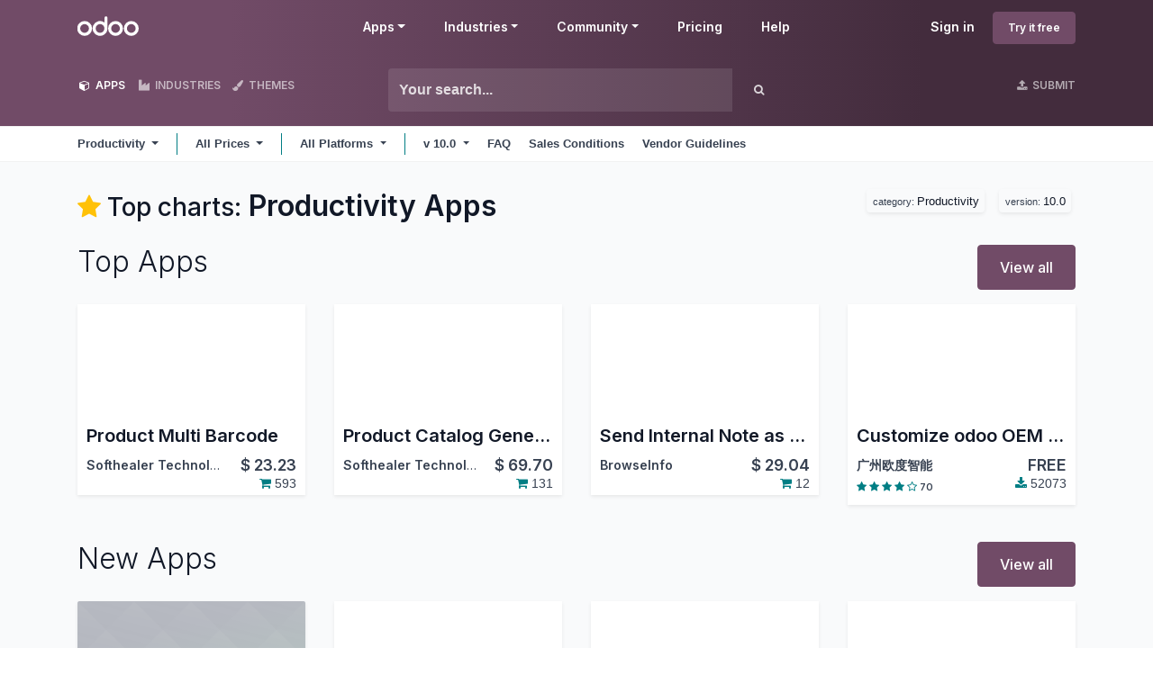

--- FILE ---
content_type: text/html; charset=utf-8
request_url: https://apps.odoo.com/apps/modules/category/Productivity?series=10.0&author=&old_series=5.0
body_size: 12825
content:
<!DOCTYPE html>
<html lang="en-US" data-website-id="1" data-main-object="ir.ui.view(1629,)">
    <head>
        <meta charset="utf-8"/>
        <meta http-equiv="X-UA-Compatible" content="IE=edge"/>
        <meta name="viewport" content="width=device-width, initial-scale=1"/>
      <meta name="mobile-web-app-capable" content="yes"/>
        <meta name="generator" content="Odoo"/>
      <meta name="google-site-verification" content="pgjyH0qvN69B0m_HrTKV6h8TVnbRXp5etEHo19unPy4"/>
            
        <meta property="og:type" content="website"/>
        <meta property="og:title" content="Odoo Apps Welcome Homepage | Odoo Apps Store"/>
        <meta property="og:site_name" content="Odoo Apps Store"/>
        <meta property="og:url" content="https://apps.odoo.com/apps/modules/category/Productivity"/>
        <meta property="og:image" content="https://apps.odoo.com/web/image/website/1/social_default_image?unique=bc4b157"/>
            
        <meta name="twitter:card" content="summary_large_image"/>
        <meta name="twitter:title" content="Odoo Apps Welcome Homepage | Odoo Apps Store"/>
        <meta name="twitter:image" content="https://apps.odoo.com/web/image/website/1/social_default_image/300x300?unique=bc4b157"/>
        
        <link rel="canonical" href="https://apps.odoo.com/apps/modules/category/Productivity"/>
        
        <link rel="preconnect" href="https://fonts.gstatic.com/" crossorigin=""/>
        <title>Odoo Productivity Apps | Odoo Apps Store</title>
        <link type="image/x-icon" rel="shortcut icon" href="//apps.odoocdn.com/web/image/website/1/favicon?unique=bc4b157"/>
        <link rel="preload" href="//apps.odoocdn.com/web/static/src/libs/fontawesome/fonts/fontawesome-webfont.woff2?v=4.7.0" as="font" crossorigin=""/>
        <link type="text/css" rel="stylesheet" href="/web/assets/1/640ad83/web.assets_frontend.min.css"/>
        <script id="web.layout.odooscript" type="text/javascript">
            var odoo = {
                csrf_token: "a47e6de42eff063871746d8e61d65f8261a77490o1800881962",
                debug: "",
            };
        </script>
        <script type="text/javascript">
            odoo.__session_info__ = {"is_admin": false, "is_system": false, "is_public": true, "is_internal_user": false, "is_website_user": true, "uid": null, "registry_hash": "3b009b06487b72aef901a10e5098fcbf59bf686e2b0fa484d9272ce2004dd9f2", "is_frontend": true, "profile_session": null, "profile_collectors": null, "profile_params": null, "show_effect": true, "currencies": {"1": {"name": "EUR", "symbol": "\u20ac", "position": "after", "digits": [69, 2]}, "152": {"name": "GBP", "symbol": "\u00a3", "position": "before", "digits": [69, 2]}, "25": {"name": "HKD", "symbol": "$", "position": "after", "digits": [69, 2]}, "21": {"name": "INR", "symbol": "\u20b9", "position": "after", "digits": [69, 2]}, "3": {"name": "USD", "symbol": "$", "position": "before", "digits": [69, 2]}}, "quick_login": true, "bundle_params": {"lang": "en_US", "website_id": 1}, "test_mode": false, "websocket_worker_version": "19.0-2", "translationURL": "/website/translations", "geoip_country_code": "US", "geoip_phone_code": 1, "lang_url_code": "en_US"};
            if (!/(^|;\s)tz=/.test(document.cookie)) {
                const userTZ = Intl.DateTimeFormat().resolvedOptions().timeZone;
                document.cookie = `tz=${userTZ}; path=/`;
            }
        </script>
        <script type="text/javascript" defer="defer" src="/web/assets/1/d79f0bb/web.assets_frontend_minimal.min.js" onerror="__odooAssetError=1"></script>
        <script type="text/javascript" data-src="/web/assets/1/bb790f3/web.assets_frontend_lazy.min.js" onerror="__odooAssetError=1"></script>
        
            <noscript>
                <style>
                    /* Prevent animated elements hiding */
                    .o_animate_in_children > * {
                        opacity: 1!important;
                        -webkit-transform: scale(1)!important;
                        -ms-transform: scale(1)!important;
                        transform: scale(1)!important;
                    }
                </style>
            </noscript>
        
    </head>
    <body>
        



        <div id="wrapwrap" class="    o_odoo_apps_welcome_homepage  loempia_modules_page o_footer_effect_enable">
            <a class="o_skip_to_content btn btn-primary rounded-0 visually-hidden-focusable position-absolute start-0" href="#wrap">Skip to Content</a>
                <header id="top" data-anchor="true" data-name="Header" data-extra-items-toggle-aria-label="Extra items button" class="   o_no_autohide_menu o_header_fixed o_main_header o_inverted o_not_editable o_main_header o_has_sub_nav o_inverted loempia_sub_nav" style=" ">
                    <div class="o_main_header_main top_menu" id="top_menu">
                <a class="float-start o_logo" href="/"><span class="visually-hidden sr-only">Odoo</span></a>
                <a href="#" role="button" class="o_mobile_menu_toggle d-inline-block d-lg-none">
                    <i class="fa fa-bars" focusable="false"></i><span class="visually-hidden sr-only">Menu</span>
                </a>
                <ul class="o_header_buttons list-unstyled">
            <li class="nav-item o_no_autohide_item">
                <a href="/web/login" class="nav-link">Sign in</a>
            </li>
        <li class="nav-item o_no_autohide_item">
            <a class="btn btn-primary btn-sm text-nowrap trial_link" href="https://www.odoo.com/trial">Try it free</a>
        </li>
                </ul>
                <ul class="o_primary_nav">
                    <li class="dropdown">
                            <a href="#" aria-label="Apps: use the dropdown menu to switch apps" data-bs-toggle="dropdown" data-bs-display="static" aria-expanded="false" class="dropdown-toggle">Apps</a>
                        <div class="start-0 dropdown-menu o_secondary_nav" data-bs-parent="o_primary_nav">
                            <div class="container">
                                <div class="row">
                                    <div class="col-lg-3 o_finance_apps ">
                                        <div class="o_nav_app_family">Finance</div>
                                        <ul>
                                            <li><a class="dropdown-item" href="https://www.odoo.com/app/accounting">Accounting</a></li>
                                            <li><a class="dropdown-item" href="https://www.odoo.com/app/invoicing">Invoicing</a></li>
                                            <li><a class="dropdown-item" href="https://www.odoo.com/app/expenses">Expenses</a></li>
                                            <li><a class="dropdown-item" href="https://www.odoo.com/app/spreadsheet">Spreadsheet (BI)</a></li>
                                            <li><a class="dropdown-item" href="https://www.odoo.com/app/documents">Documents</a></li>
                                            <li><a class="dropdown-item" href="https://www.odoo.com/app/sign">Sign</a></li>
                                        </ul>
                                    </div>
                                    <div class="col-lg-3 o_sale_apps ">
                                        <div class="o_nav_app_family">Sales</div>
                                        <ul>
                                            <li><a class="dropdown-item" href="https://www.odoo.com/app/crm">CRM</a></li>
                                            <li><a class="dropdown-item" href="https://www.odoo.com/app/sales">Sales</a></li>
                                            <li><a class="dropdown-item" href="https://www.odoo.com/app/point-of-sale-shop">POS Shop</a></li>
                                            <li><a class="dropdown-item" href="https://www.odoo.com/app/point-of-sale-restaurant">POS Restaurant</a></li>
                                            <li><a class="dropdown-item" href="https://www.odoo.com/app/subscriptions">Subscriptions</a></li>
                                            <li><a class="dropdown-item" href="https://www.odoo.com/app/rental">Rental</a></li>
                                        </ul>
                                    </div>
                                    <div class="col-lg-3 o_website_apps ">
                                        <div class="o_nav_app_family">Websites</div>
                                        <ul>
                                            <li><a class="dropdown-item" href="https://www.odoo.com/app/website">Website Builder</a></li>
                                            <li><a class="dropdown-item" href="https://www.odoo.com/app/ecommerce">eCommerce</a></li>
                                            <li><a class="dropdown-item" href="https://www.odoo.com/app/blog">Blog</a></li>
                                            <li><a class="dropdown-item" href="https://www.odoo.com/app/forum">Forum</a></li>
                                            <li><a class="dropdown-item" href="https://www.odoo.com/app/live-chat">Live Chat</a></li>
                                            <li><a class="dropdown-item" href="https://www.odoo.com/app/elearning">eLearning</a></li>
                                        </ul>
                                    </div>
                                    <div class="col-lg-3 o_inventory_apps ">
                                        <div class="o_nav_app_family">Supply Chain</div>
                                        <ul>
                                            <li><a class="dropdown-item" href="https://www.odoo.com/app/inventory">Inventory</a></li>
                                            <li><a class="dropdown-item" href="https://www.odoo.com/app/manufacturing">Manufacturing</a></li>
                                            <li><a class="dropdown-item" href="https://www.odoo.com/app/plm">PLM</a></li>
                                            <li><a class="dropdown-item" href="https://www.odoo.com/app/purchase">Purchase</a></li>
                                            <li><a class="dropdown-item" href="https://www.odoo.com/app/maintenance">Maintenance</a></li>
                                            <li><a class="dropdown-item" href="https://www.odoo.com/app/quality">Quality</a></li>
                                        </ul>
                                    </div>
                                </div>
                                <div class="row">
                                    <div class="col-lg-3 o_hr_apps ">
                                        <div class="o_nav_app_family">Human Resources</div>
                                        <ul>
                                            <li><a class="dropdown-item" href="https://www.odoo.com/app/employees">Employees</a></li>
                                            <li><a class="dropdown-item" href="https://www.odoo.com/app/recruitment">Recruitment</a></li>
                                            <li><a class="dropdown-item" href="https://www.odoo.com/app/time-off">Time Off</a></li>
                                            <li><a class="dropdown-item" href="https://www.odoo.com/app/appraisals">Appraisals</a></li>
                                            <li><a class="dropdown-item" href="https://www.odoo.com/app/referrals">Referrals</a></li>
                                            <li><a class="dropdown-item" href="https://www.odoo.com/app/fleet">Fleet</a></li>
                                        </ul>
                                    </div>
                                    <div class="col-lg-3 o_marketing_apps ">
                                        <div class="o_nav_app_family">Marketing</div>
                                        <ul>
                                            <li><a class="dropdown-item" href="https://www.odoo.com/app/social-marketing">Social Marketing</a></li>
                                            <li><a class="dropdown-item" href="https://www.odoo.com/app/email-marketing">Email Marketing</a></li>
                                            <li><a class="dropdown-item" href="https://www.odoo.com/app/sms-marketing">SMS Marketing</a></li>
                                            <li><a class="dropdown-item" href="https://www.odoo.com/app/events">Events</a></li>
                                            <li><a class="dropdown-item" href="https://www.odoo.com/app/marketing-automation">Marketing Automation</a></li>
                                            <li><a class="dropdown-item" href="https://www.odoo.com/app/surveys">Surveys</a></li>
                                        </ul>
                                    </div>
                                    <div class="col-lg-3 o_services_apps ">
                                        <div class="o_nav_app_family">Services</div>
                                        <ul>
                                            <li><a class="dropdown-item" href="https://www.odoo.com/app/project">Project</a></li>
                                            <li><a class="dropdown-item" href="https://www.odoo.com/app/timesheet">Timesheets</a></li>
                                            <li><a class="dropdown-item" href="https://www.odoo.com/app/field-service">Field Service</a></li>
                                            <li><a class="dropdown-item" href="https://www.odoo.com/app/helpdesk">Helpdesk</a></li>
                                            <li><a class="dropdown-item" href="https://www.odoo.com/app/planning">Planning</a></li>
                                            <li><a class="dropdown-item" href="https://www.odoo.com/app/appointments">Appointments</a></li>
                                        </ul>
                                    </div>
                                    <div class="col-lg-3 o_productivity_apps ">
                                        <div class="o_nav_app_family">Productivity</div>
                                        <ul>
                                            <li><a class="dropdown-item" href="https://www.odoo.com/app/discuss">Discuss</a></li>
                                            <li><a class="dropdown-item" href="https://www.odoo.com/app/approvals">Approvals</a></li>
                                            <li><a class="dropdown-item" href="https://www.odoo.com/app/iot">IoT</a></li>
                                            <li><a class="dropdown-item" href="https://www.odoo.com/app/voip">VoIP</a></li>
                                            <li><a class="dropdown-item" href="https://www.odoo.com/app/knowledge">Knowledge</a></li>
                                            <li><a class="dropdown-item" href="https://www.odoo.com/app/whatsapp">WhatsApp</a></li>
                                        </ul>
                                    </div>
                                </div>
                            </div>
                            <span class="o_store_link d-md-flex justify-content-md-center">
                                <a class="mx-md-3 px-3 dropdown-item" href="/apps/modules"><i class="fa fa-cube fa-fw me-2"></i>Third party apps</a>
                                <a class="mx-md-3 px-3 dropdown-item" href="https://www.odoo.com/app/studio"><i class="fa fa-pencil fa-fw me-2"></i>Odoo Studio</a>
                                <a href="https://www.odoo.sh" class="mx-md-3 px-3"><i class="fa fa-cloud fa-fw me-2"></i>Odoo Cloud Platform</a>
                            </span>
                        </div>
                    </li>
                        
                        <li class="dropdown">
                            <a href="#" aria-label="Industries: use the dropdown menu to find links to industries related pages" data-bs-toggle="dropdown" data-bs-display="static" aria-expanded="false" class="dropdown-toggle">Industries</a>
                            <div class="start-0 dropdown-menu o_secondary_nav" data-bs-parent="o_primary_nav">
                                <div class="container pb-4">
                                    <div class="row">
                                        <div class="col-lg-3 o_retail_industries ">
                                            <div class="o_nav_app_family">Retail</div>
                                            <ul>
                                                <li><a class="dropdown-item" href="https://www.odoo.com/industries/book-store">Book Store</a></li>
                                                <li><a class="dropdown-item" href="https://www.odoo.com/industries/clothing-store">Clothing Store</a></li>
                                                <li><a class="dropdown-item" href="https://www.odoo.com/industries/furniture-store">Furniture Store</a></li>
                                                <li><a class="dropdown-item" href="https://www.odoo.com/industries/grocery-store">Grocery Store</a></li>
                                                <li><a class="dropdown-item" href="https://www.odoo.com/industries/hardware-store">Hardware Store</a></li>
                                                <li><a class="dropdown-item" href="https://www.odoo.com/industries/toy-store">Toy Store</a></li>
                                            </ul>
                                        </div>
                                        <div class="col-lg-3 o_food_industries ">
                                            <div class="o_nav_app_family">Food & Hospitality</div>
                                            <ul>
                                                <li><a class="dropdown-item" href="https://www.odoo.com/industries/bar-pub">Bar and Pub</a></li>
                                                <li><a class="dropdown-item" href="https://www.odoo.com/industries/fine-dining-restaurant">Restaurant</a></li>
                                                <li><a class="dropdown-item" href="https://www.odoo.com/industries/fast-food">Fast Food</a></li>
                                                <li><a class="dropdown-item" href="https://www.odoo.com/industries/guest-house">Guest House</a></li>
                                                <li><a class="dropdown-item" href="https://www.odoo.com/industries/beverage-distributor">Beverage Distributor</a></li>
                                                <li><a class="dropdown-item" href="https://www.odoo.com/industries/hotel">Hotel</a></li>
                                            </ul>
                                        </div>
                                        <div class="col-lg-3 o_real_estate_industries ">
                                            <div class="o_nav_app_family">Real Estate</div>
                                            <ul>
                                                <li><a class="dropdown-item" href="https://www.odoo.com/industries/real-estate-agency">Real Estate Agency</a></li>
                                                <li><a class="dropdown-item" href="https://www.odoo.com/industries/architecture-firm">Architecture Firm</a></li>
                                                <li><a class="dropdown-item" href="https://www.odoo.com/industries/construction">Construction</a></li>
                                                <li><a class="dropdown-item" href="https://www.odoo.com/industries/estate-management">Estate Management</a></li>
                                                <li><a class="dropdown-item" href="https://www.odoo.com/industries/gardening">Gardening</a></li>
                                                <li><a class="dropdown-item" href="https://www.odoo.com/industries/property-owner-association">Property Owner Association</a></li>

                                            </ul>
                                        </div>
                                        <div class="col-lg-3 o_consulting_industries ">
                                            <div class="o_nav_app_family">Consulting</div>
                                            <ul>
                                                <li><a class="dropdown-item" href="https://www.odoo.com/industries/accounting-firm">Accounting Firm </a></li>
                                                <li><a class="dropdown-item" href="https://www.odoo.com/industries/odoo-partner">Odoo Partner</a></li>
                                                <li><a class="dropdown-item" href="https://www.odoo.com/industries/marketing-agency">Marketing Agency</a></li>
                                                <li><a class="dropdown-item" href="https://www.odoo.com/industries/law-firm">Law firm</a></li>
                                                <li><a class="dropdown-item" href="https://www.odoo.com/industries/talent-acquisition">Talent Acquisition</a></li>
                                                <li><a class="dropdown-item" href="https://www.odoo.com/industries/audit-certification">Audit & Certification</a></li>
                                            </ul>
                                        </div>
                                    </div>
                                    <div class="row">
                                        <div class="col-lg-3 o_manufacturing_industries ">
                                            <div class="o_nav_app_family">Manufacturing</div>
                                            <ul>
                                                <li><a class="dropdown-item" href="https://www.odoo.com/industries/textile-manufacturing">Textile</a></li>
                                                <li><a class="dropdown-item" href="https://www.odoo.com/industries/metal-fabricator">Metal</a></li>
                                                <li><a class="dropdown-item" href="https://www.odoo.com/industries/furniture-store">Furnitures</a></li>
                                                <li><a class="dropdown-item" href="https://www.odoo.com/industries/food-distribution">Food</a></li>
                                                <li><a class="dropdown-item" href="https://www.odoo.com/industries/micro-brewery">Brewery</a></li>
                                                <li><a class="dropdown-item" href="https://www.odoo.com/industries/corporate-gifts">Corporate Gifts</a></li>
                                            </ul>
                                        </div>
                                        <div class="col-lg-3 o_health_industries ">
                                            <div class="o_nav_app_family">Health & Fitness</div>
                                            <ul>
                                                <li><a class="dropdown-item" href="https://www.odoo.com/industries/sports-club">Sports Club</a></li>
                                                <li><a class="dropdown-item" href="https://www.odoo.com/industries/eyewear-store">Eyewear Store</a></li>
                                                <li><a class="dropdown-item" href="https://www.odoo.com/industries/fitness-center">Fitness Center</a></li>
                                                <li><a class="dropdown-item" href="https://www.odoo.com/industries/wellness-practitioners">Wellness Practitioners</a></li>
                                                <li><a class="dropdown-item" href="https://www.odoo.com/industries/pharmacy">Pharmacy</a></li>
                                                <li><a class="dropdown-item" href="https://www.odoo.com/industries/hair-salon">Hair Salon</a></li>
                                            </ul>
                                        </div>
                                        <div class="col-lg-3 o_trades_industries ">
                                            <div class="o_nav_app_family">Trades</div>
                                            <ul>
                                                <li><a class="dropdown-item" href="https://www.odoo.com/industries/handyman">Handyman</a></li>
                                                <li><a class="dropdown-item" href="https://www.odoo.com/industries/it-hardware-support">IT Hardware & Support</a></li>
                                                <li><a class="dropdown-item" href="https://www.odoo.com/industries/solar-energy">Solar Energy Systems</a></li>
                                                <li><a class="dropdown-item" href="https://www.odoo.com/industries/shoe-maker">Shoe Maker</a></li>
                                                <li><a class="dropdown-item" href="https://www.odoo.com/industries/cleaning-services">Cleaning Services</a></li>
                                                <li><a class="dropdown-item" href="https://www.odoo.com/industries/hvac-services">HVAC Services</a></li>

                                            </ul>
                                        </div>
                                        <div class="col-lg-3 o_others_industries ">
                                            <div class="o_nav_app_family">Others</div>
                                            <ul>
                                                <li><a class="dropdown-item" href="https://www.odoo.com/industries/nonprofit-organization">Nonprofit Organization</a></li>
                                                <li><a class="dropdown-item" href="https://www.odoo.com/industries/environmental-agency">Environmental Agency</a></li>
                                                <li><a class="dropdown-item" href="https://www.odoo.com/industries/billboard-rental">Billboard Rental</a></li>
                                                <li><a class="dropdown-item" href="https://www.odoo.com/industries/photography">Photography</a></li>
                                                <li><a class="dropdown-item" href="https://www.odoo.com/industries/bike-leasing">Bike Leasing</a></li>
                                                <li><a class="dropdown-item" href="https://www.odoo.com/industries/software-reseller">Software Reseller</a></li>
                                            </ul>
                                        </div>
                                    </div>
                                </div>
                                
                                <span class="o_store_link d-md-flex justify-content-center text-center">
                                    <a class="px-3 fs-6" href="https://www.odoo.com/all-industries">Browse all Industries<img src="//apps.odoocdn.com/openerp_website/static/src/img/icons/white_arrow_right.svg" height="30px" class="d-inline ms-3" alt="" loading="lazy"/></a>
                                </span>
                            </div>
                        </li>
                        
                        <li class="dropdown">
                            <a href="#" aria-label="Community: use the dropdown menu to find links to community related pages" data-bs-toggle="dropdown" data-bs-display="static" aria-expanded="false" class="dropdown-toggle">Community</a>
                            <div class="start-0 dropdown-menu o_secondary_nav pb-0" data-bs-parent="o_primary_nav">
                                <div class="container">
                                    <div class="row">
                                        <div class="col-lg-3 o_learn_com">
                                            <div class="o_nav_com_family">Learn</div>
                                            <ul>
                                                <li><a class="dropdown-item" href="https://www.odoo.com/slides/all/tag/odoo-tutorials-9">Tutorials</a></li>
                                                <li><a class="dropdown-item" href="https://www.odoo.com/page/docs">Documentation</a></li>
                                                <li><a class="dropdown-item" href="https://www.odoo.com/slides/all?slide_category=certification">Certifications</a></li>
                                                <li><a class="dropdown-item" href="https://www.odoo.com/training-events">Training</a></li>
                                                <li><a class="dropdown-item" href="https://www.odoo.com/blog">Blog</a></li>
                                                <li><a class="dropdown-item" href="https://www.odoo.fm" target="_blank">Podcast</a></li>
                                            </ul>
                                            <div class="o_nav_com_family mt-lg-5">Empower Education</div>
                                            <ul>
                                                <li><a class="dropdown-item" href="https://www.odoo.com/education/program">Education Program</a></li>
                                                <li><a class="dropdown-item" href="https://www.odoo.com/education/scale-up-business-game">Scale Up! Business Game</a></li>
                                                <li><a class="dropdown-item" href="https://www.odoo.com/education/visit-odoo">Visit Odoo</a></li>
                                            </ul>
                                        </div>
                                        <div class="col-lg-3 o_software_com">
                                            <div class="o_nav_com_family">Get the Software</div>
                                            <ul>
                                                <li><a class="dropdown-item" href="https://www.odoo.com/page/download">Download</a></li>
                                                <li><a class="dropdown-item" href="https://www.odoo.com/page/editions">Compare Editions</a></li>
                                                <li><a class="dropdown-item" href="https://www.odoo.com/page/release-notes">Releases</a></li>
                                            </ul>
                                        </div>
                                        <div class="col-lg-3 o_collab_com">
                                            <div class="o_nav_com_family">Collaborate</div>
                                            <ul>
                                                <li><a class="dropdown-item" href="https://github.com/odoo">Github</a></li>
                                                <li><a class="dropdown-item" href="https://www.odoo.com/forum/help-1">Forum</a></li>
                                                <li><a class="dropdown-item" href="https://www.odoo.com/events">Events</a></li>
                                                <li><a class="dropdown-item" href="https://github.com/odoo/odoo/wiki/Translations">Translations</a></li>
                                            </ul>
                                            <ul class="pt-lg-3">
                                                <li><a class="dropdown-item" href="https://www.odoo.com/become-a-partner">Become a Partner</a></li>
                                                <li><a class="dropdown-item" href="https://www.odoo.com/services/partners">Services for Partners</a></li>
                                                <li><a class="dropdown-item" href="https://www.odoo.com/accounting-firms/register">Register your Accounting Firm</a></li>
                                            </ul>
                                        </div>
                                        <div class="col-lg-3 o_services_com">
                                            <div class="o_nav_com_family">Get Services</div>
                                            <ul>
                                                <li><a class="dropdown-item" href="https://www.odoo.com/partners">Find a Partner</a></li>
                                                <li><a class="dropdown-item" href="https://www.odoo.com/accounting-firms">Find an Accountant</a></li>
                                            </ul>
                                            <ul class="pt-lg-3">
                                                <li><ul class="pt-lg-3">
            <li>
                <a target="_blank" href="https://www.odoo.com/r/meeting">Get a Tailored Demo</a>
            </li>
        </ul>
                                                </li>
                                                <li><a class="dropdown-item" href="https://www.odoo.com/pricing-packs">Implementation Services</a></li>
                                                <li><a class="dropdown-item" href="https://www.odoo.com/blog/customer-reviews-6">Customer References</a></li>
                                            </ul>
                                            <ul class="pt-lg-3">
                                                <li><a class="dropdown-item" href="https://www.odoo.com/help">Support</a></li>
                                                <li><a class="dropdown-item" href="//upgrade.odoo.com">Upgrades</a></li>
                                            </ul>
                                        </div>
                                    </div>
                                </div>
                                <span class="o_header_social">
                                    <div class="social_icons">
                                        <a target="_blank" href="https://github.com/odoo/odoo" class="d-inline dropdown-item"><i class="fa fa-fw fa-github" focusable="false"></i><span class="visually-hidden sr-only">Github</span></a>
                                        <a target="_blank" href="https://www.youtube.com/channel/UCkQPikELWZFLgQNHd73jkdg" class="d-inline dropdown-item"><i class="fa fa-fw fa-youtube-play" focusable="false"></i><span class="visually-hidden sr-only">Youtube</span></a>
                                        <a target="_blank" href="https://twitter.com/Odoo" class="d-inline dropdown-item"><i class="fa fa-fw fa-twitter" focusable="false"></i><span class="visually-hidden sr-only">Twitter</span></a>
                                        <a target="_blank" href="https://www.linkedin.com/company/odoo" class="d-inline dropdown-item"><i class="fa fa-fw fa-linkedin" focusable="false"></i><span class="visually-hidden sr-only">Linkedin</span></a>
                                        <a target="_blank" href="https://www.instagram.com/odoo.official" class="d-inline dropdown-item"><i class="fa fa-fw fa-instagram" focusable="false"></i><span class="visually-hidden sr-only">Instagram</span></a>
                                        <a target="_blank" href="https://www.facebook.com/odoo" class="d-inline dropdown-item"><i class="fa fa-fw fa-facebook" focusable="false"></i><span class="visually-hidden sr-only">Facebook</span></a>
                                        <a target="_blank" href="https://www.tiktok.com/@odoo" class="d-inline dropdown-item">
                                            <svg xmlns="http://www.w3.org/2000/svg" style="width: 15px; margin-top: -3px;" class="custom-tiktok" viewBox="0 0 2859 3333" shape-rendering="geometricPrecision" text-rendering="geometricPrecision" image-rendering="optimizeQuality" fill-rule="evenodd" clip-rule="evenodd" fill="currentColor"><path d="M2081 0c55 473 319 755 778 785v532c-266 26-499-61-770-225v995c0 1264-1378 1659-1932 753-356-583-138-1606 1004-1647v561c-87 14-180 36-265 65-254 86-398 247-358 531 77 544 1075 705 992-358V1h551z"></path></svg>
                                        </a>
                                        <a target="_blank" href="//podcast.odoo.com" class="d-inline dropdown-item"><i class="fa fa-fw fa-spotify" focusable="false"></i><span class="visually-hidden sr-only">Spotify</span></a>
                                    </div>
                                    <div>
                                        <a class="d-inline dropdown-item" href="tel:+3222903490"><i class="fa fa-phone text-muted me-1"></i>+32 2 290 34 90</a><ul class="pt-lg-3">
            <li>
                <a target="_blank" href="https://www.odoo.com/r/meeting">Get a Tailored Demo</a>
            </li>
        </ul>
                                    </div>
                                </span>
                            </div>
                        </li>
                        <li><a href="https://www.odoo.com/pricing">Pricing</a></li>
                        <li><a href="https://www.odoo.com/help">Help</a></li>


                </ul>
            </div>
        <div id="loempia_navbar">
            <div class="container">
                <div class="row">
                    
                    <div class="col-12 col-md-4 col-lg-3 loempia_navbar_btn">
                        <a href="/apps//modules" class="loempia_btn loempia_btn_modules active"><i class="fa fa-cube"></i> APPS</a>
                        <a href="/apps//industries" class="loempia_btn loempia_btn_modules "><i class="fa fa-industry"></i> INDUSTRIES</a>
                        <a href="/apps//themes" class="loempia_btn "><i class="fa fa-paint-brush"></i> THEMES</a>
                    </div>
                    
                    <div class="d-none d-md-block col-md-2 order-md-2 col-lg-3 order-xl-2 text-end loempia_navbar_btn">
                        <a class="loempia_btn" href="/apps/upload">
                            <i class="fa fa-upload"></i> SUBMIT
                        </a>
                    </div>
                    <div class="clearfix d-block d-md-none"></div>
                    
                    <div class="col-md-6 col-lg-6 order-md-1 order-lg-1">
        <div class="row row-cols-lg-auto">
            <form method="get" class="navbar-search input-group" action="/apps/modules/category/Productivity/browse">
                <input type="text" name="search" class="search-query form-control" placeholder="Your search..." value=""/>
                <button type="submit" class="btn btn-link"><i class="fa fa-search"></i></button>
            </form>
        </div>
                    </div>
                </div>
            </div>
        </div>
        <nav id="loempia_sub_menu" class="mb-0 navbar navbar-light bg-white  navbar-expand-lg">
            <div class="container">
                <ul class="nav align-items-center ps-3 ps-lg-0">
                    <li class="nav-item dropdown loempia_category_dropdown">
                        <a href="#" data-bs-toggle="dropdown" role="button" aria-haspopup="true" aria-expanded="false" class="nav-link dropdown-toggle loempia_has_category">
                            <span class="d-inline-block d-md-none">Categories</span>
                            <span class="d-none d-md-inline">Productivity</span>
                        </a>
                        <div class="dropdown-menu">
                            <div class="dropdown-header">Categories</div>
                            <div role="separator" class="dropdown-divider"></div>
                            
                            <a href="/apps/modules/browse?series=10.0&amp;author=&amp;old_series=5.0" class="dropdown-item">All</a>
                            
                                <a href="/apps/modules/category/Accounting/browse?series=10.0&amp;author=&amp;old_series=5.0" class="dropdown-item">
                                    Accounting
                                </a>
                                <a href="/apps/modules/category/Discuss/browse?series=10.0&amp;author=&amp;old_series=5.0" class="dropdown-item">
                                    Discuss
                                </a>
                                <a href="/apps/modules/category/Document Management/browse?series=10.0&amp;author=&amp;old_series=5.0" class="dropdown-item">
                                    Document Management
                                </a>
                                <a href="/apps/modules/category/eCommerce/browse?series=10.0&amp;author=&amp;old_series=5.0" class="dropdown-item">
                                    eCommerce
                                </a>
                                <a href="/apps/modules/category/Human Resources/browse?series=10.0&amp;author=&amp;old_series=5.0" class="dropdown-item">
                                    Human Resources
                                </a>
                                <a href="/apps/modules/category/Industries/browse?series=10.0&amp;author=&amp;old_series=5.0" class="dropdown-item">
                                    Industries
                                </a>
                                <a href="/apps/modules/category/Localization/browse?series=10.0&amp;author=&amp;old_series=5.0" class="dropdown-item">
                                    Localization
                                </a>
                                <a href="/apps/modules/category/Manufacturing/browse?series=10.0&amp;author=&amp;old_series=5.0" class="dropdown-item">
                                    Manufacturing
                                </a>
                                <a href="/apps/modules/category/Marketing/browse?series=10.0&amp;author=&amp;old_series=5.0" class="dropdown-item">
                                    Marketing
                                </a>
                                <a href="/apps/modules/category/Point of Sale/browse?series=10.0&amp;author=&amp;old_series=5.0" class="dropdown-item">
                                    Point of Sale
                                </a>
                                <a href="/apps/modules/category/Productivity/browse?series=10.0&amp;author=&amp;old_series=5.0" class="dropdown-item active">
                                    Productivity
                                </a>
                                <a href="/apps/modules/category/Project/browse?series=10.0&amp;author=&amp;old_series=5.0" class="dropdown-item">
                                    Project
                                </a>
                                <a href="/apps/modules/category/Purchases/browse?series=10.0&amp;author=&amp;old_series=5.0" class="dropdown-item">
                                    Purchases
                                </a>
                                <a href="/apps/modules/category/Sales/browse?series=10.0&amp;author=&amp;old_series=5.0" class="dropdown-item">
                                    Sales
                                </a>
                                <a href="/apps/modules/category/Warehouse/browse?series=10.0&amp;author=&amp;old_series=5.0" class="dropdown-item">
                                    Warehouse
                                </a>
                                <a href="/apps/modules/category/Website/browse?series=10.0&amp;author=&amp;old_series=5.0" class="dropdown-item">
                                    Website
                                </a>
                                <a href="/apps/modules/category/Extra Tools/browse?series=10.0&amp;author=&amp;old_series=5.0" class="dropdown-item">
                                    Extra Tools
                                </a>
                                <a href="/apps/modules/category/Tutorial/browse?series=10.0&amp;author=&amp;old_series=5.0" class="dropdown-item">
                                    Tutorial
                                </a>
                        </div>
                    </li>
                    <li class="nav-item divider"></li>
                </ul>

                <button class="navbar-toggler btn btn-sm ms-auto me-3 me-lg-0" type="button" data-bs-toggle="collapse" data-bs-target="#navbarNavDropdown"> <span class="navbar-toggler-icon"></span></button>

                <div class="collapse navbar-collapse" id="navbarNavDropdown">
                    <ul class="navbar-nav loempia_price_nav align-items-lg-center">
                        <li class="nav-item dropdown loempia_price_dropdown">
                            <a href="#" class="nav-link dropdown-toggle" data-bs-toggle="dropdown" role="button" aria-haspopup="true" aria-expanded="false">
                                All Prices 
                            </a>
                            <div class="dropdown-menu dropdown-menu-left" role="menu">
                                <a href="?series=10.0&amp;author=&amp;old_series=5.0" class="dropdown-item active">All Prices</a>
                                <a href="?price=Free&amp;series=10.0&amp;author=&amp;old_series=5.0" class="dropdown-item">Open Source</a>
                                <a href="?price=Paid&amp;series=10.0&amp;author=&amp;old_series=5.0" class="dropdown-item">Paid</a>
                            </div>
                        </li>
                    </ul>
                    <ul class="navbar-nav loempia_data_module_nav align-items-lg-center">
                        <li class="nav-item divider d-none d-lg-block"></li>
                        <li class="nav-item dropdown loempia_data_module_dropdown">
                            <a href="#" class="nav-link dropdown-toggle" data-bs-toggle="dropdown" role="button" aria-haspopup="true" aria-expanded="false">
                                All Platforms 
                            </a>
                            <div class="dropdown-menu dropdown-menu-left" role="menu">
                                <a href="?series=10.0&amp;author=&amp;old_series=5.0" class="dropdown-item active">All Platforms</a>
                                <a href="?data_module=1&amp;series=10.0&amp;author=&amp;old_series=5.0" class="dropdown-item">Odoo Online</a>
                            </div>
                        </li>
                    </ul>
                    <ul class="navbar-nav loempia_version_nav align-items-lg-center">
                        <li class="nav-item divider d-none d-lg-block"></li>
                        <li class="nav-item dropdown loempia_version_dropdown">
                            <a href="#" class="nav-link dropdown-toggle" data-bs-toggle="dropdown" role="button" aria-haspopup="true" aria-expanded="false">
                                <b>
        v 
        10.0
                                </b>
                            </a>
                            <div class="dropdown-menu dropdown-menu-start" role="menu">
                                <a href="?series=&amp;author=&amp;old_series=5.0" class="dropdown-item">All versions</a>
                                    <a href="?series=19.0&amp;author=&amp;old_series=5.0" class="dropdown-item">
                                        19.0
                                    </a>
                                    <a href="?series=18.0&amp;author=&amp;old_series=5.0" class="dropdown-item">
                                        18.0
                                    </a>
                                    <a href="?series=17.0&amp;author=&amp;old_series=5.0" class="dropdown-item">
                                        17.0
                                    </a>
                                    <a href="?series=16.0&amp;author=&amp;old_series=5.0" class="dropdown-item">
                                        16.0
                                    </a>
                                    <a href="?series=15.0&amp;author=&amp;old_series=5.0" class="dropdown-item">
                                        15.0
                                    </a>
                                    <a href="?series=14.0&amp;author=&amp;old_series=5.0" class="dropdown-item">
                                        14.0
                                    </a>
                                    <a href="?series=13.0&amp;author=&amp;old_series=5.0" class="dropdown-item">
                                        13.0
                                    </a>
                                    <a href="?series=12.0&amp;author=&amp;old_series=5.0" class="dropdown-item">
                                        12.0
                                    </a>
                                    <a href="?series=11.0&amp;author=&amp;old_series=5.0" class="dropdown-item">
                                        11.0
                                    </a>
                                    <a href="?series=10.0&amp;author=&amp;old_series=5.0" class="dropdown-item active">
                                        10.0
                                    </a>
                                    <a href="?series=9.0&amp;author=&amp;old_series=5.0" class="dropdown-item">
                                        9.0
                                    </a>
                                    <a href="?series=8.0&amp;author=&amp;old_series=5.0" class="dropdown-item">
                                        8.0
                                    </a>
                                    <a href="?series=7.0&amp;author=&amp;old_series=5.0" class="dropdown-item">
                                        7.0
                                    </a>
                                    <a href="?series=6.1&amp;author=&amp;old_series=5.0" class="dropdown-item">
                                        6.1
                                    </a>
                                    <a href="?series=6.0&amp;author=&amp;old_series=5.0" class="dropdown-item">
                                        6.0
                                    </a>
                                    <a href="?series=5.0&amp;author=&amp;old_series=5.0" class="dropdown-item">
                                        5.0
                                    </a>
                            </div>
                        </li>
                    </ul>
                    <ul class="navbar-nav navbar-right">
                        <li class="nav-item"><a href="/apps/faq" class="nav-link">FAQ</a></li>
                        <li class="nav-item"><a href="/apps/sales-conditions" class="nav-link">Sales Conditions</a></li>
                        <li class="nav-item"><a href="/apps/vendor-guidelines" class="nav-link">Vendor Guidelines</a></li>
                    </ul>
                </div>
            </div>
        </nav>
        </header>
                <main>
                    

                <div id="wrap" class="js_apps top_apps">
                    <div class="container mb-3">
                        <div class="row">
                            
                            <div id="loempia_content" class="col-12">
                                <div class="row">
                                    
                                    <div class="col-12">
                                        <h1 class="mb-0 mt-0 h3">
                                            <small style="font-weight:500"><i class="fa fa-star active"></i> Top charts:</small>
                                            <b>
                                                
                                                Productivity</b>
                                            Apps
        <span class="loempia_search_resume h5 mt-0 mb-3 float-end">
        <a class="badge shadow-sm" style="max-width: 240px" href="/apps/modules/?series=10.0&amp;author=&amp;old_series=5.0">
           <small class="fw_medium">category: </small>
           Productivity
           <span class="fa fw_medium">×</span>
        </a>
        <a class="badge shadow-sm" style="max-width: 240px" href="/apps/modules/category/Productivity?author=&amp;old_series=5.0">
           <small class="fw_medium">version: </small>
           10.0
           <span class="fa fw_medium">×</span>
        </a>
        </span>
                                        </h1>
                                    </div>
                                </div>
                                

                                    <h3 class="mb-3 mt-3 clearfix">
                                        <span class="fw-light">Top Apps</span>
                                        <a class="btn fw_medium btn-primary float-end" href="/apps/modules/category/Productivity/browse?order=Relevance&amp;series=10.0&amp;author=&amp;old_series=5.0">View all </a>
                                    </h3>
                                    <div class="row mb-3 ">



        <div class="loempia_app_entry loempia_app_card col-md-6 col-lg-3 " data-publish="on">
            <a href="/apps/modules/10.0/sh_product_multi_barcode">
                <div class="loempia_app_entry_top loempia_cover">
                    <p class="loempia_panel_summary">Product Multiple Barcode, Product Various Barcode Generator,Product Many Barcodes Module, Product Multi Barcode App, Different Product Barcodes, Generate Various Product Barcodes, Search Product Multiple Barcode, Find Product Multiple Barcode Odoo.</p>
                    <div class="img img-fluid" style="background-image: url(//apps.odoocdn.com/apps/module_image?image_id=26192319);"></div>
                </div>
                <div class="loempia_app_entry_bottom">
                    <div><h5 title="Product Multi Barcode"><b>Product Multi Barcode</b></h5></div>
                    <div class="row">
                        <div class="col-8 loempia_panel_author">
                            <b>Softhealer Technologies</b>
                        </div>
                        <div class="col-4 loempia_panel_price text-end">
                            <b><span>$ <span class="oe_currency_value">23.23</span></span></b>
                        </div>
                    </div>
                    
                    <div>
                        <span class="loempia_tags float-end">
                                <span title="Total Purchases: 593, Last month: 9">
                                    <i class="fa fa-shopping-cart"></i>
                                        593
                                </span>
                            
                        </span>
                    </div>
                </div>
            </a>
        </div>



        <div class="loempia_app_entry loempia_app_card col-md-6 col-lg-3 " data-publish="on">
            <a href="/apps/modules/10.0/sh_product_catalog_generator">
                <div class="loempia_app_entry_top loempia_cover">
                    <p class="loempia_panel_summary">Create Product Catalogue, Custom Product Catalog App, Make Own Product Catalog, Product Catalogue Module, Customize Product Catalogue, Product Catalog Template, Design Product Catalog, Product Catalog Management, Product Catalogue Builder Odoo</p>
                    <div class="img img-fluid" style="background-image: url(//apps.odoocdn.com/apps/module_image?image_id=26192183);"></div>
                </div>
                <div class="loempia_app_entry_bottom">
                    <div><h5 title="Product Catalog Generator"><b>Product Catalog Generator</b></h5></div>
                    <div class="row">
                        <div class="col-8 loempia_panel_author">
                            <b>Softhealer Technologies</b>
                        </div>
                        <div class="col-4 loempia_panel_price text-end">
                            <b><span>$ <span class="oe_currency_value">69.70</span></span></b>
                        </div>
                    </div>
                    
                    <div>
                        <span class="loempia_tags float-end">
                                <span title="Total Purchases: 131, Last month: 1">
                                    <i class="fa fa-shopping-cart"></i>
                                        131
                                </span>
                            
                        </span>
                    </div>
                </div>
            </a>
        </div>



        <div class="loempia_app_entry loempia_app_card col-md-6 col-lg-3 " data-publish="on">
            <a href="/apps/modules/10.0/bi_log_note_to_followers">
                <div class="loempia_app_entry_top loempia_cover">
                    <p class="loempia_panel_summary">This apps helps to Send Email to All Followers of Document when Log an internal note.</p>
                    <div class="img img-fluid" style="background-image: url(//apps.odoocdn.com/apps/module_image?image_id=24210331);"></div>
                </div>
                <div class="loempia_app_entry_bottom">
                    <div><h5 title="Send Internal Note as Email To Followers"><b>Send Internal Note as Email To Followers</b></h5></div>
                    <div class="row">
                        <div class="col-8 loempia_panel_author">
                            <b>BrowseInfo</b>
                        </div>
                        <div class="col-4 loempia_panel_price text-end">
                            <b><span>$ <span class="oe_currency_value">29.04</span></span></b>
                        </div>
                    </div>
                    
                    <div>
                        <span class="loempia_tags float-end">
                                <span title="Total Purchases: 12, Last month: 1">
                                    <i class="fa fa-shopping-cart"></i>
                                        12
                                </span>
                            
                        </span>
                    </div>
                </div>
            </a>
        </div>



        <div class="loempia_app_entry loempia_app_card col-md-6 col-lg-3 " data-publish="on">
            <a href="/apps/modules/10.0/app_odoo_customize">
                <div class="loempia_app_entry_top loempia_cover">
                    <p class="loempia_panel_summary">    
    Default keep odoo Logo. For quick developer. Quick customize, set brand, boost, reset data, debug. Language Switcher. 
    Easy Delete data.reset account chart.
    customize my odoo. 
    </p>
                    <div class="img img-fluid" style="background-image: url(//apps.odoocdn.com/apps/module_image?image_id=19961102);"></div>
                </div>
                <div class="loempia_app_entry_bottom">
                    <div><h5 title="Customize odoo OEM (Boost, My Odoo)"><b>Customize odoo OEM (Boost, My Odoo)</b></h5></div>
                    <div class="row">
                        <div class="col-8 loempia_panel_author">
                            <b>广州欧度智能</b>
                        </div>
                        <div class="col-4 loempia_panel_price text-end">
                            <b>FREE</b>
                        </div>
                    </div>
                    
                    <div>
        <span class="loempia_rating_stars" title="70 votes">
                    <span class="fa fa-star rating_star_active"></span>
                    <span class="fa fa-star rating_star_active"></span>
                    <span class="fa fa-star rating_star_active"></span>
                    <span class="fa fa-star rating_star_active"></span>
                    <span class="fa fa-star-o rating_star_active"></span>
            <b><small>70</small></b>
        </span>
                        <span class="loempia_tags float-end">
                            
                                <span title="Total Downloads: 52073, Last month: 349">
                                    <i class="fa fa-download"></i>
                                        52073
                                </span>
                        </span>
                    </div>
                </div>
            </a>
        </div>
                                    </div>
                                
                                    <h3 class="mb-3 mt-0 clearfix">
                                        <span class="fw-light">New Apps</span>
                                        <a class="btn fw_medium btn-primary float-end" href="/apps/modules/category/Productivity/browse?order=Newest&amp;series=10.0&amp;author=&amp;old_series=5.0">View all </a>
                                    </h3>
                                    <div class="row mb-3 ">



        <div class="loempia_app_entry loempia_app_card col-md-6 col-lg-3 " data-publish="on">
            <a href="/apps/modules/10.0/viciheni">
                <div class="loempia_app_entry_top loempia_nocover o_apps_category_productivity">
                    <p class="loempia_panel_summary">
        Integration with Vicidial dialer platform</p>
                </div>
                <div class="loempia_app_entry_bottom">
                    <div><h5 title="Vicidial"><b>Vicidial</b></h5></div>
                    <div class="row">
                        <div class="col-8 loempia_panel_author">
                            <b>Integradial Solutions</b>
                        </div>
                        <div class="col-4 loempia_panel_price text-end">
                            <b>FREE</b>
                        </div>
                    </div>
                    
                    <div>
                        <span class="loempia_tags float-end">
                            
                                <span title="Total Downloads: 106, Last month: 2">
                                    <i class="fa fa-download"></i>
                                        106
                                </span>
                        </span>
                    </div>
                </div>
            </a>
        </div>



        <div class="loempia_app_entry loempia_app_card col-md-6 col-lg-3 " data-publish="on">
            <a href="/apps/modules/10.0/auditlog_cron">
                <div class="loempia_app_entry_top loempia_cover">
                    <p class="loempia_panel_summary">Cron job for cleaning records of the audit log owned by the admin user</p>
                    <div class="img img-fluid" style="background-image: url(//apps.odoocdn.com/apps/module_image?image_id=19256571);"></div>
                </div>
                <div class="loempia_app_entry_bottom">
                    <div><h5 title="Audit Log Cron Vacuum - Admin"><b>Audit Log Cron Vacuum - Admin</b></h5></div>
                    <div class="row">
                        <div class="col-8 loempia_panel_author">
                            <b>Moval Agroingeniería</b>
                        </div>
                        <div class="col-4 loempia_panel_price text-end">
                            <b>FREE</b>
                        </div>
                    </div>
                    
                    <div>
                        <span class="loempia_tags float-end">
                            
                                <span title="Total Downloads: 26, Last month: 0">
                                    <i class="fa fa-download"></i>
                                        26
                                </span>
                        </span>
                    </div>
                </div>
            </a>
        </div>



        <div class="loempia_app_entry loempia_app_card col-md-6 col-lg-3 " data-publish="on">
            <a href="/apps/modules/10.0/base_extra_attachment">
                <div class="loempia_app_entry_top loempia_cover">
                    <p class="loempia_panel_summary">Additional tools for attachments</p>
                    <div class="img img-fluid" style="background-image: url(//apps.odoocdn.com/apps/module_image?image_id=19256562);"></div>
                </div>
                <div class="loempia_app_entry_bottom">
                    <div><h5 title="Base Extra Attachment Module"><b>Base Extra Attachment Module</b></h5></div>
                    <div class="row">
                        <div class="col-8 loempia_panel_author">
                            <b>Moval Agroingeniería</b>
                        </div>
                        <div class="col-4 loempia_panel_price text-end">
                            <b><span>$ <span class="oe_currency_value">5.81</span></span></b>
                        </div>
                    </div>
                    
                    <div>
                        <span class="loempia_tags float-end">
                            
                        </span>
                    </div>
                </div>
            </a>
        </div>



        <div class="loempia_app_entry loempia_app_card col-md-6 col-lg-3 " data-publish="on">
            <a href="/apps/modules/10.0/sh_product_catalog_generator">
                <div class="loempia_app_entry_top loempia_cover">
                    <p class="loempia_panel_summary">Create Product Catalogue, Custom Product Catalog App, Make Own Product Catalog, Product Catalogue Module, Customize Product Catalogue, Product Catalog Template, Design Product Catalog, Product Catalog Management, Product Catalogue Builder Odoo</p>
                    <div class="img img-fluid" style="background-image: url(//apps.odoocdn.com/apps/module_image?image_id=26192183);"></div>
                </div>
                <div class="loempia_app_entry_bottom">
                    <div><h5 title="Product Catalog Generator"><b>Product Catalog Generator</b></h5></div>
                    <div class="row">
                        <div class="col-8 loempia_panel_author">
                            <b>Softhealer Technologies</b>
                        </div>
                        <div class="col-4 loempia_panel_price text-end">
                            <b><span>$ <span class="oe_currency_value">69.70</span></span></b>
                        </div>
                    </div>
                    
                    <div>
                        <span class="loempia_tags float-end">
                                <span title="Total Purchases: 131, Last month: 1">
                                    <i class="fa fa-shopping-cart"></i>
                                        131
                                </span>
                            
                        </span>
                    </div>
                </div>
            </a>
        </div>
                                    </div>
                                
                                    <h3 class="mb-3 mt-0 clearfix">
                                        <span class="fw-light">Most Downloaded</span>
                                        <a class="btn fw_medium btn-primary float-end" href="/apps/modules/category/Productivity/browse?order=Downloads&amp;series=10.0&amp;author=&amp;old_series=5.0">View all</a>
                                    </h3>
                                    <div class="row mb-3 ">



        <div class="loempia_app_entry loempia_app_card col-md-6 col-lg-3 " data-publish="on">
            <a href="/apps/modules/10.0/app_odoo_customize">
                <div class="loempia_app_entry_top loempia_cover">
                    <p class="loempia_panel_summary">    
    Default keep odoo Logo. For quick developer. Quick customize, set brand, boost, reset data, debug. Language Switcher. 
    Easy Delete data.reset account chart.
    customize my odoo. 
    </p>
                    <div class="img img-fluid" style="background-image: url(//apps.odoocdn.com/apps/module_image?image_id=19961102);"></div>
                </div>
                <div class="loempia_app_entry_bottom">
                    <div><h5 title="Customize odoo OEM (Boost, My Odoo)"><b>Customize odoo OEM (Boost, My Odoo)</b></h5></div>
                    <div class="row">
                        <div class="col-8 loempia_panel_author">
                            <b>广州欧度智能</b>
                        </div>
                        <div class="col-4 loempia_panel_price text-end">
                            <b>FREE</b>
                        </div>
                    </div>
                    
                    <div>
        <span class="loempia_rating_stars" title="70 votes">
                    <span class="fa fa-star rating_star_active"></span>
                    <span class="fa fa-star rating_star_active"></span>
                    <span class="fa fa-star rating_star_active"></span>
                    <span class="fa fa-star rating_star_active"></span>
                    <span class="fa fa-star-o rating_star_active"></span>
            <b><small>70</small></b>
        </span>
                        <span class="loempia_tags float-end">
                            
                                <span title="Total Downloads: 52073, Last month: 349">
                                    <i class="fa fa-download"></i>
                                        52073
                                </span>
                        </span>
                    </div>
                </div>
            </a>
        </div>



        <div class="loempia_app_entry loempia_app_card col-md-6 col-lg-3 " data-publish="on">
            <a href="/apps/modules/10.0/prt_report_attachment_preview">
                <div class="loempia_app_entry_top loempia_cover">
                    <p class="loempia_panel_summary">Open PDF Reports and PDF Attachments in Browser</p>
                    <div class="img img-fluid" style="background-image: url(//apps.odoocdn.com/apps/module_image?image_id=19846040);"></div>
                </div>
                <div class="loempia_app_entry_bottom">
                    <div><h5 title="Open PDF Reports and PDF Attachments in Browser"><b>Open PDF Reports and PDF Attachments in Browser</b></h5></div>
                    <div class="row">
                        <div class="col-8 loempia_panel_author">
                            <b>Ivan Sokolov</b>
                            <b>, <b>Ahmed Khakwani</b></b>
                        </div>
                        <div class="col-4 loempia_panel_price text-end">
                            <b>FREE</b>
                        </div>
                    </div>
                    
                    <div>
        <span class="loempia_rating_stars" title="18 votes">
                    <span class="fa fa-star rating_star_active"></span>
                    <span class="fa fa-star rating_star_active"></span>
                    <span class="fa fa-star rating_star_active"></span>
                    <span class="fa fa-star rating_star_active"></span>
                    <span class="fa fa-star-o rating_star_active"></span>
            <b><small>18</small></b>
        </span>
                        <span class="loempia_tags float-end">
                            
                                <span title="Total Downloads: 17603, Last month: 221">
                                    <i class="fa fa-download"></i>
                                        17603
                                </span>
                        </span>
                    </div>
                </div>
            </a>
        </div>



        <div class="loempia_app_entry loempia_app_card col-md-6 col-lg-3 " data-publish="on">
            <a href="/apps/modules/10.0/report_pdf_options">
                <div class="loempia_app_entry_top loempia_screenshot">
                    <p class="loempia_panel_summary">shows a modal window with options for printing, downloading or opening pdf reports</p>
                    <div class="img img-fluid" style="background-image: url(//apps.odoocdn.com/apps/module_image?image_id=7963448);"></div>
                </div>
                <div class="loempia_app_entry_bottom">
                    <div><h5 title="Pdf report options"><b>Pdf report options</b></h5></div>
                    <div class="row">
                        <div class="col-8 loempia_panel_author">
                            <b>Luis Rodrigo Mejia Mateus</b>
                        </div>
                        <div class="col-4 loempia_panel_price text-end">
                            <b>FREE</b>
                        </div>
                    </div>
                    
                    <div>
        <span class="loempia_rating_stars" title="26 votes">
                    <span class="fa fa-star rating_star_active"></span>
                    <span class="fa fa-star rating_star_active"></span>
                    <span class="fa fa-star rating_star_active"></span>
                    <span class="fa fa-star rating_star_active"></span>
                    <span class="fa fa-star-o rating_star_active"></span>
            <b><small>26</small></b>
        </span>
                        <span class="loempia_tags float-end">
                            
                                <span title="Total Downloads: 6972, Last month: 156">
                                    <i class="fa fa-download"></i>
                                        6972
                                </span>
                        </span>
                    </div>
                </div>
            </a>
        </div>



        <div class="loempia_app_entry loempia_app_card col-md-6 col-lg-3 " data-publish="on">
            <a href="/apps/modules/10.0/sh_product_multi_barcode">
                <div class="loempia_app_entry_top loempia_cover">
                    <p class="loempia_panel_summary">Product Multiple Barcode, Product Various Barcode Generator,Product Many Barcodes Module, Product Multi Barcode App, Different Product Barcodes, Generate Various Product Barcodes, Search Product Multiple Barcode, Find Product Multiple Barcode Odoo.</p>
                    <div class="img img-fluid" style="background-image: url(//apps.odoocdn.com/apps/module_image?image_id=26192319);"></div>
                </div>
                <div class="loempia_app_entry_bottom">
                    <div><h5 title="Product Multi Barcode"><b>Product Multi Barcode</b></h5></div>
                    <div class="row">
                        <div class="col-8 loempia_panel_author">
                            <b>Softhealer Technologies</b>
                        </div>
                        <div class="col-4 loempia_panel_price text-end">
                            <b><span>$ <span class="oe_currency_value">23.23</span></span></b>
                        </div>
                    </div>
                    
                    <div>
                        <span class="loempia_tags float-end">
                                <span title="Total Purchases: 593, Last month: 9">
                                    <i class="fa fa-shopping-cart"></i>
                                        593
                                </span>
                            
                        </span>
                    </div>
                </div>
            </a>
        </div>
                                    </div>
                                <input id="url_cart" type="hidden" value="https://www.odoo.com"/>
                            </div>
                        </div>
                    </div>
                </div>
            
        <div id="o_shared_blocks" class="oe_unremovable"></div>
                </main>
                <footer id="bottom" data-anchor="true" data-name="Footer" class="o_footer o_colored_level o_cc  o_footer_slideout">
                    <div id="footer" class="container o_not_editable ">
                <span class="o_logo o_logo_inverse d-block mx-auto o_footer_logo my-5"></span>
                <div class="row">
                    <div class="col-12 col-lg-7 col-xl-6">
                        <div class="row">
                            <div class="col-12 col-md-4 mb-3 mb-md-0">
                                <div class="row">
                                    <div class="col-6 col-md-12">
                                        <span class="o_footer_title">Community</span>
                                        <ul class="o_footer_links list-unstyled">
                                            <li><a href="https://www.odoo.com/slides/all/tag/odoo-tutorials-9">Tutorials</a></li>
                                            <li><a href="https://www.odoo.com/page/docs">Documentation</a></li>
                                            <li><a href="https://www.odoo.com/forum/help-1">Forum</a></li>
                                            
                                        </ul>
                                    </div>
                                    <div class="col-6 col-md-12">
                                        <span class="o_footer_title">Open Source</span>
                                        <ul class="o_footer_links list-unstyled">
                                            <li><a href="https://www.odoo.com/page/download">Download</a></li>
                                            <li class="divider"></li>
                                            <li><a href="https://github.com/odoo/odoo">Github</a></li>
                                            <li><a href="https://runbot.odoo.com/">Runbot</a></li>
                                            <li><a href="https://github.com/odoo/odoo/wiki/Translations">Translations</a></li>
                                        </ul>
                                    </div>
                                </div>
                            </div>
                            <div class="col-6 col-md-4">
                                <span class="o_footer_title">Services</span>
                                <ul class="o_footer_links list-unstyled">
                                    <li><a href="https://www.odoo.sh">Odoo.sh Hosting</a></li>
                                    <li class="divider"></li>
                                    <li><a href="https://www.odoo.com/help">Support</a></li>
                                    <li><a href="https://upgrade.odoo.com">Upgrade</a></li>
                                    <li><a href="https://www.odoo.com/page/developers-on-demand">Custom Developments</a></li>
                                    <li><a href="https://www.odoo.com/education/program">Education</a></li>
                                    <li class="divider"></li>
                                    <li><a href="https://www.odoo.com/accounting-firms">Find an Accountant</a></li>
                                    <li class="divider"></li>
                                    <li><a href="https://www.odoo.com/partners">Find a Partner</a></li>
                                    <li><a href="https://www.odoo.com/become-a-partner">Become a Partner</a></li>
                                </ul>
                            </div>
                            <div class="col-6 col-md-4 mb-4">
                                <span class="o_footer_title">About us</span>
                                <ul class="o_footer_links list-unstyled">
                                    <li><a href="https://www.odoo.com/page/about-us">Our company</a></li>
                                    <li><a href="https://www.odoo.com/page/brand-assets">Brand Assets</a></li>
                                    <li><a href="https://www.odoo.com/contactus">Contact us</a></li>
                                    <li><a href="https://www.odoo.com/jobs">Jobs</a></li>
                                    <li class="divider"></li>
                                    <li><a href="https://www.odoo.com/events">Events</a></li>
                                    <li><a href="//podcast.odoo.com">Podcast</a></li>
                                    <li><a href="https://www.odoo.com/blog">Blog</a></li>
                                    <li><a href="https://www.odoo.com/blog/6">Customers</a></li>
                                    <li class="divider"></li>
                                    <li><a href="https://www.odoo.com/legal">Legal</a> <span class="small text-muted">•</span> <a href="https://www.odoo.com/privacy">Privacy</a></li>
                                    <li><a href="https://www.odoo.com/security">Security</a></li>
                                </ul>
                            </div>
                        </div>
                    </div>
                    <div class="col-12 col-lg-5 col-xl-5 offset-xl-1">
                        <div class="d-flex align-items-center justify-content-between">
                        </div>
                        <hr class="mt-3 mb-4"/>
                        <p class="small text-muted">Odoo is a suite of open source business apps that cover all your company needs: CRM, eCommerce, accounting, inventory, point of sale, project management, etc.</p>
                        <p class="small text-muted mb-4">Odoo's unique value proposition is to be at the same time very easy to use and fully integrated.</p>
                        <div class="o_footer_social_media mb-4">
                            <a target="_blank" href="https://www.facebook.com/odoo" class="me-3"><i class="fa fa-fw fa-facebook"></i></a>
                            <a target="_blank" href="https://twitter.com/Odoo" class="me-3"><i class="fa fa-fw fa-twitter"></i></a>
                            <a target="_blank" href="https://www.linkedin.com/company/odoo" class="me-3"><i class="fa fa-fw fa-linkedin"></i></a>
                            <a target="_blank" href="https://github.com/odoo/odoo" class="me-3"><i class="fa fa-fw fa-github"></i></a>
                            <a target="_blank" href="https://www.instagram.com/odoo.official" class="me-3"><i class="fa fa-fw fa-instagram"></i></a>
                            <a target="_blank" href="https://www.tiktok.com/@odoo" class="me-3"><i class="fa fa-fw fa-tiktok"></i></a>
                            <a target="_blank" class="me-3" href="tel:+3222903490"><i class="fa fa-fw fa-phone"></i></a>
                        </div>
                    </div>
                </div>
            </div>
        <div class="o_footer_copyright o_not_editable">
              <div class="container py-3">
                <div class="row">
                    <div class="col-sm text-center text-sm-start text-muted">
                        <span class="o_footer_copyright_name me-2"><a class="small" href="https://www.odoo.com/app/website">Website made with <span class="o_logo o_logo_inverse o_logo_15"></span></a></span>
                    </div>
                </div>
              </div>
            </div>
        </footer>
            </div>
        <script name="plausible" defer="defer" src="https://download.odoo.com/js/plausi_odoo.js" data-domain="odoo.com"></script>
        </body>
</html>

--- FILE ---
content_type: text/css; charset=utf-8
request_url: https://apps.odoo.com/web/assets/1/640ad83/web.assets_frontend.min.css
body_size: 176200
content:
@import url("https://fonts.googleapis.com/css?family=Inter:300,400,500,600&display=swap");
@import url("https://fonts.googleapis.com/css?family=Caveat:700&display=swap");

/* <inline asset> */
@charset "UTF-8"; 

/* /web/static/lib/bootstrap/scss/_functions.scss */
 

/* /web/static/lib/bootstrap/scss/_mixins.scss */
 

/* /web/static/src/scss/functions.scss */
 

/* /web/static/src/scss/mixins_forwardport.scss */
 

/* /web/static/src/scss/bs_mixins_overrides.scss */
   .o_figure_relative_layout .figure-caption h1, .o_colored_level .o_figure_relative_layout .figure-caption h1, .o_footer .o_footer_copyright h1, .o_colored_level .o_footer .o_footer_copyright h1, .o_cc5 h1, .o_colored_level .o_cc5 h1, .o_cc4 h1, .o_colored_level .o_cc4 h1, .o_cc3 h1, .o_colored_level .o_cc3 h1, .o_cc2 h1, .o_footer h1, .o_colored_level .o_cc2 h1, .o_colored_level .o_footer h1, .o_cc1 h1, #wrapwrap.o_header_overlay > header:not(.o_header_affixed):not(.o_header_sidebar):not(.o_top_menu_collapse_shown) > .navbar h1, .navbar-light h1, .o_colored_level .o_cc1 h1, .o_colored_level #wrapwrap.o_header_overlay > header:not(.o_header_affixed):not(.o_header_sidebar):not(.o_top_menu_collapse_shown) > .navbar h1, .o_colored_level .navbar-light h1, .bg-o-color-5 h1, .o_colored_level .bg-o-color-5 h1, .bg-o-color-4 h1, .o_colored_level .bg-o-color-4 h1, .bg-o-color-3 h1, .o_colored_level .bg-o-color-3 h1, .bg-o-color-2 h1, .o_colored_level .bg-o-color-2 h1, .bg-o-color-1 h1, .o_colored_level .bg-o-color-1 h1, :where(.card:not([data-vxml])) .card-body h1, .o_colored_level :where(.card:not([data-vxml])) .card-body h1, .bg-white h1, .o_colored_level .bg-white h1, .bg-black h1, .o_colored_level .bg-black h1, .bg-black-50 h1, .o_colored_level .bg-black-50 h1, .bg-black-75 h1, .o_colored_level .bg-black-75 h1, .bg-white-50 h1, .o_colored_level .bg-white-50 h1, .bg-white-75 h1, .o_colored_level .bg-white-75 h1, .bg-white-85 h1, .o_colored_level .bg-white-85 h1, .bg-900 h1, .o_colored_level .bg-900 h1, .bg-800 h1, .o_colored_level .bg-800 h1, .bg-700 h1, .o_colored_level .bg-700 h1, .bg-600 h1, .o_colored_level .bg-600 h1, .bg-500 h1, .o_colored_level .bg-500 h1, .bg-400 h1, .o_colored_level .bg-400 h1, .bg-300 h1, .o_colored_level .bg-300 h1, .bg-200 h1, .o_colored_level .bg-200 h1, .bg-100 h1, .o_colored_level .bg-100 h1, .o_figure_relative_layout .figure-caption .h1, .o_colored_level .o_figure_relative_layout .figure-caption .h1, .o_footer .o_footer_copyright .h1, .o_colored_level .o_footer .o_footer_copyright .h1, .o_cc5 .h1, .o_colored_level .o_cc5 .h1, .o_cc4 .h1, .o_colored_level .o_cc4 .h1, .o_cc3 .h1, .o_colored_level .o_cc3 .h1, .o_cc2 .h1, .o_footer .h1, .o_colored_level .o_cc2 .h1, .o_colored_level .o_footer .h1, .o_cc1 .h1, #wrapwrap.o_header_overlay > header:not(.o_header_affixed):not(.o_header_sidebar):not(.o_top_menu_collapse_shown) > .navbar .h1, .navbar-light .h1, .o_colored_level .o_cc1 .h1, .o_colored_level #wrapwrap.o_header_overlay > header:not(.o_header_affixed):not(.o_header_sidebar):not(.o_top_menu_collapse_shown) > .navbar .h1, .o_colored_level .navbar-light .h1, .bg-o-color-5 .h1, .o_colored_level .bg-o-color-5 .h1, .bg-o-color-4 .h1, .o_colored_level .bg-o-color-4 .h1, .bg-o-color-3 .h1, .o_colored_level .bg-o-color-3 .h1, .bg-o-color-2 .h1, .o_colored_level .bg-o-color-2 .h1, .bg-o-color-1 .h1, .o_colored_level .bg-o-color-1 .h1, :where(.card:not([data-vxml])) .card-body .h1, .o_colored_level :where(.card:not([data-vxml])) .card-body .h1, .bg-white .h1, .o_colored_level .bg-white .h1, .bg-black .h1, .o_colored_level .bg-black .h1, .bg-black-50 .h1, .o_colored_level .bg-black-50 .h1, .bg-black-75 .h1, .o_colored_level .bg-black-75 .h1, .bg-white-50 .h1, .o_colored_level .bg-white-50 .h1, .bg-white-75 .h1, .o_colored_level .bg-white-75 .h1, .bg-white-85 .h1, .o_colored_level .bg-white-85 .h1, .bg-900 .h1, .o_colored_level .bg-900 .h1, .bg-800 .h1, .o_colored_level .bg-800 .h1, .bg-700 .h1, .o_colored_level .bg-700 .h1, .bg-600 .h1, .o_colored_level .bg-600 .h1, .bg-500 .h1, .o_colored_level .bg-500 .h1, .bg-400 .h1, .bg-300 .h1, .bg-200 .h1, .bg-100 .h1, .o_figure_relative_layout .figure-caption h2, .o_colored_level .o_figure_relative_layout .figure-caption h2, .o_footer .o_footer_copyright h2, .o_colored_level .o_footer .o_footer_copyright h2, .o_cc5 h2, .o_colored_level .o_cc5 h2, .o_cc4 h2, .o_colored_level .o_cc4 h2, .o_cc3 h2, .o_colored_level .o_cc3 h2, .o_cc2 h2, .o_footer h2, .o_colored_level .o_cc2 h2, .o_colored_level .o_footer h2, .o_cc1 h2, #wrapwrap.o_header_overlay > header:not(.o_header_affixed):not(.o_header_sidebar):not(.o_top_menu_collapse_shown) > .navbar h2, .navbar-light h2, .o_colored_level .o_cc1 h2, .o_colored_level #wrapwrap.o_header_overlay > header:not(.o_header_affixed):not(.o_header_sidebar):not(.o_top_menu_collapse_shown) > .navbar h2, .o_colored_level .navbar-light h2, .bg-o-color-5 h2, .o_colored_level .bg-o-color-5 h2, .bg-o-color-4 h2, .o_colored_level .bg-o-color-4 h2, .bg-o-color-3 h2, .o_colored_level .bg-o-color-3 h2, .bg-o-color-2 h2, .o_colored_level .bg-o-color-2 h2, .bg-o-color-1 h2, .o_colored_level .bg-o-color-1 h2, :where(.card:not([data-vxml])) .card-body h2, .o_colored_level :where(.card:not([data-vxml])) .card-body h2, .bg-white h2, .o_colored_level .bg-white h2, .bg-black h2, .o_colored_level .bg-black h2, .bg-black-50 h2, .o_colored_level .bg-black-50 h2, .bg-black-75 h2, .o_colored_level .bg-black-75 h2, .bg-white-50 h2, .o_colored_level .bg-white-50 h2, .bg-white-75 h2, .o_colored_level .bg-white-75 h2, .bg-white-85 h2, .o_colored_level .bg-white-85 h2, .bg-900 h2, .o_colored_level .bg-900 h2, .bg-800 h2, .o_colored_level .bg-800 h2, .bg-700 h2, .o_colored_level .bg-700 h2, .bg-600 h2, .o_colored_level .bg-600 h2, .bg-500 h2, .o_colored_level .bg-500 h2, .bg-400 h2, .o_colored_level .bg-400 h2, .bg-300 h2, .o_colored_level .bg-300 h2, .bg-200 h2, .o_colored_level .bg-200 h2, .bg-100 h2, .o_colored_level .bg-100 h2, .o_figure_relative_layout .figure-caption .h2, .o_colored_level .o_figure_relative_layout .figure-caption .h2, .o_footer .o_footer_copyright .h2, .o_colored_level .o_footer .o_footer_copyright .h2, .o_cc5 .h2, .o_colored_level .o_cc5 .h2, .o_cc4 .h2, .o_colored_level .o_cc4 .h2, .o_cc3 .h2, .o_colored_level .o_cc3 .h2, .o_cc2 .h2, .o_footer .h2, .o_colored_level .o_cc2 .h2, .o_colored_level .o_footer .h2, .o_cc1 .h2, #wrapwrap.o_header_overlay > header:not(.o_header_affixed):not(.o_header_sidebar):not(.o_top_menu_collapse_shown) > .navbar .h2, .navbar-light .h2, .o_colored_level .o_cc1 .h2, .o_colored_level #wrapwrap.o_header_overlay > header:not(.o_header_affixed):not(.o_header_sidebar):not(.o_top_menu_collapse_shown) > .navbar .h2, .o_colored_level .navbar-light .h2, .bg-o-color-5 .h2, .o_colored_level .bg-o-color-5 .h2, .bg-o-color-4 .h2, .o_colored_level .bg-o-color-4 .h2, .bg-o-color-3 .h2, .o_colored_level .bg-o-color-3 .h2, .bg-o-color-2 .h2, .o_colored_level .bg-o-color-2 .h2, .bg-o-color-1 .h2, .o_colored_level .bg-o-color-1 .h2, :where(.card:not([data-vxml])) .card-body .h2, .o_colored_level :where(.card:not([data-vxml])) .card-body .h2, .bg-white .h2, .o_colored_level .bg-white .h2, .bg-black .h2, .o_colored_level .bg-black .h2, .bg-black-50 .h2, .o_colored_level .bg-black-50 .h2, .bg-black-75 .h2, .o_colored_level .bg-black-75 .h2, .bg-white-50 .h2, .o_colored_level .bg-white-50 .h2, .bg-white-75 .h2, .o_colored_level .bg-white-75 .h2, .bg-white-85 .h2, .o_colored_level .bg-white-85 .h2, .bg-900 .h2, .o_colored_level .bg-900 .h2, .bg-800 .h2, .o_colored_level .bg-800 .h2, .bg-700 .h2, .o_colored_level .bg-700 .h2, .bg-600 .h2, .o_colored_level .bg-600 .h2, .bg-500 .h2, .o_colored_level .bg-500 .h2, .bg-400 .h2, .bg-300 .h2, .bg-200 .h2, .bg-100 .h2, .o_figure_relative_layout .figure-caption h3, .o_colored_level .o_figure_relative_layout .figure-caption h3, .o_footer .o_footer_copyright h3, .o_colored_level .o_footer .o_footer_copyright h3, .o_cc5 h3, .o_colored_level .o_cc5 h3, .o_cc4 h3, .o_colored_level .o_cc4 h3, .o_cc3 h3, .o_colored_level .o_cc3 h3, .o_cc2 h3, .o_footer h3, .o_colored_level .o_cc2 h3, .o_colored_level .o_footer h3, .o_cc1 h3, #wrapwrap.o_header_overlay > header:not(.o_header_affixed):not(.o_header_sidebar):not(.o_top_menu_collapse_shown) > .navbar h3, .navbar-light h3, .o_colored_level .o_cc1 h3, .o_colored_level #wrapwrap.o_header_overlay > header:not(.o_header_affixed):not(.o_header_sidebar):not(.o_top_menu_collapse_shown) > .navbar h3, .o_colored_level .navbar-light h3, .bg-o-color-5 h3, .o_colored_level .bg-o-color-5 h3, .bg-o-color-4 h3, .o_colored_level .bg-o-color-4 h3, .bg-o-color-3 h3, .o_colored_level .bg-o-color-3 h3, .bg-o-color-2 h3, .o_colored_level .bg-o-color-2 h3, .bg-o-color-1 h3, .o_colored_level .bg-o-color-1 h3, :where(.card:not([data-vxml])) .card-body h3, .o_colored_level :where(.card:not([data-vxml])) .card-body h3, .bg-white h3, .o_colored_level .bg-white h3, .bg-black h3, .o_colored_level .bg-black h3, .bg-black-50 h3, .o_colored_level .bg-black-50 h3, .bg-black-75 h3, .o_colored_level .bg-black-75 h3, .bg-white-50 h3, .o_colored_level .bg-white-50 h3, .bg-white-75 h3, .o_colored_level .bg-white-75 h3, .bg-white-85 h3, .o_colored_level .bg-white-85 h3, .bg-900 h3, .o_colored_level .bg-900 h3, .bg-800 h3, .o_colored_level .bg-800 h3, .bg-700 h3, .o_colored_level .bg-700 h3, .bg-600 h3, .o_colored_level .bg-600 h3, .bg-500 h3, .o_colored_level .bg-500 h3, .bg-400 h3, .o_colored_level .bg-400 h3, .bg-300 h3, .o_colored_level .bg-300 h3, .bg-200 h3, .o_colored_level .bg-200 h3, .bg-100 h3, .o_colored_level .bg-100 h3, .o_figure_relative_layout .figure-caption .h3, .o_colored_level .o_figure_relative_layout .figure-caption .h3, .o_footer .o_footer_copyright .h3, .o_colored_level .o_footer .o_footer_copyright .h3, .o_cc5 .h3, .o_colored_level .o_cc5 .h3, .o_cc4 .h3, .o_colored_level .o_cc4 .h3, .o_cc3 .h3, .o_colored_level .o_cc3 .h3, .o_cc2 .h3, .o_footer .h3, .o_colored_level .o_cc2 .h3, .o_colored_level .o_footer .h3, .o_cc1 .h3, #wrapwrap.o_header_overlay > header:not(.o_header_affixed):not(.o_header_sidebar):not(.o_top_menu_collapse_shown) > .navbar .h3, .navbar-light .h3, .o_colored_level .o_cc1 .h3, .o_colored_level #wrapwrap.o_header_overlay > header:not(.o_header_affixed):not(.o_header_sidebar):not(.o_top_menu_collapse_shown) > .navbar .h3, .o_colored_level .navbar-light .h3, .bg-o-color-5 .h3, .o_colored_level .bg-o-color-5 .h3, .bg-o-color-4 .h3, .o_colored_level .bg-o-color-4 .h3, .bg-o-color-3 .h3, .o_colored_level .bg-o-color-3 .h3, .bg-o-color-2 .h3, .o_colored_level .bg-o-color-2 .h3, .bg-o-color-1 .h3, .o_colored_level .bg-o-color-1 .h3, :where(.card:not([data-vxml])) .card-body .h3, .o_colored_level :where(.card:not([data-vxml])) .card-body .h3, .bg-white .h3, .o_colored_level .bg-white .h3, .bg-black .h3, .o_colored_level .bg-black .h3, .bg-black-50 .h3, .o_colored_level .bg-black-50 .h3, .bg-black-75 .h3, .o_colored_level .bg-black-75 .h3, .bg-white-50 .h3, .o_colored_level .bg-white-50 .h3, .bg-white-75 .h3, .o_colored_level .bg-white-75 .h3, .bg-white-85 .h3, .o_colored_level .bg-white-85 .h3, .bg-900 .h3, .o_colored_level .bg-900 .h3, .bg-800 .h3, .o_colored_level .bg-800 .h3, .bg-700 .h3, .o_colored_level .bg-700 .h3, .bg-600 .h3, .o_colored_level .bg-600 .h3, .bg-500 .h3, .o_colored_level .bg-500 .h3, .bg-400 .h3, .bg-300 .h3, .bg-200 .h3, .bg-100 .h3, .o_figure_relative_layout .figure-caption h4, .o_colored_level .o_figure_relative_layout .figure-caption h4, .o_footer .o_footer_copyright h4, .o_colored_level .o_footer .o_footer_copyright h4, .o_cc5 h4, .o_colored_level .o_cc5 h4, .o_cc4 h4, .o_colored_level .o_cc4 h4, .o_cc3 h4, .o_colored_level .o_cc3 h4, .o_cc2 h4, .o_footer h4, .o_colored_level .o_cc2 h4, .o_colored_level .o_footer h4, .o_cc1 h4, #wrapwrap.o_header_overlay > header:not(.o_header_affixed):not(.o_header_sidebar):not(.o_top_menu_collapse_shown) > .navbar h4, .navbar-light h4, .o_colored_level .o_cc1 h4, .o_colored_level #wrapwrap.o_header_overlay > header:not(.o_header_affixed):not(.o_header_sidebar):not(.o_top_menu_collapse_shown) > .navbar h4, .o_colored_level .navbar-light h4, .bg-o-color-5 h4, .o_colored_level .bg-o-color-5 h4, .bg-o-color-4 h4, .o_colored_level .bg-o-color-4 h4, .bg-o-color-3 h4, .o_colored_level .bg-o-color-3 h4, .bg-o-color-2 h4, .o_colored_level .bg-o-color-2 h4, .bg-o-color-1 h4, .o_colored_level .bg-o-color-1 h4, :where(.card:not([data-vxml])) .card-body h4, .o_colored_level :where(.card:not([data-vxml])) .card-body h4, .bg-white h4, .o_colored_level .bg-white h4, .bg-black h4, .o_colored_level .bg-black h4, .bg-black-50 h4, .o_colored_level .bg-black-50 h4, .bg-black-75 h4, .o_colored_level .bg-black-75 h4, .bg-white-50 h4, .o_colored_level .bg-white-50 h4, .bg-white-75 h4, .o_colored_level .bg-white-75 h4, .bg-white-85 h4, .o_colored_level .bg-white-85 h4, .bg-900 h4, .o_colored_level .bg-900 h4, .bg-800 h4, .o_colored_level .bg-800 h4, .bg-700 h4, .o_colored_level .bg-700 h4, .bg-600 h4, .o_colored_level .bg-600 h4, .bg-500 h4, .o_colored_level .bg-500 h4, .bg-400 h4, .o_colored_level .bg-400 h4, .bg-300 h4, .o_colored_level .bg-300 h4, .bg-200 h4, .o_colored_level .bg-200 h4, .bg-100 h4, .o_colored_level .bg-100 h4, .o_figure_relative_layout .figure-caption .h4, .o_colored_level .o_figure_relative_layout .figure-caption .h4, .o_footer .o_footer_copyright .h4, .o_colored_level .o_footer .o_footer_copyright .h4, .o_cc5 .h4, .o_colored_level .o_cc5 .h4, .o_cc4 .h4, .o_colored_level .o_cc4 .h4, .o_cc3 .h4, .o_colored_level .o_cc3 .h4, .o_cc2 .h4, .o_footer .h4, .o_colored_level .o_cc2 .h4, .o_colored_level .o_footer .h4, .o_cc1 .h4, #wrapwrap.o_header_overlay > header:not(.o_header_affixed):not(.o_header_sidebar):not(.o_top_menu_collapse_shown) > .navbar .h4, .navbar-light .h4, .o_colored_level .o_cc1 .h4, .o_colored_level #wrapwrap.o_header_overlay > header:not(.o_header_affixed):not(.o_header_sidebar):not(.o_top_menu_collapse_shown) > .navbar .h4, .o_colored_level .navbar-light .h4, .bg-o-color-5 .h4, .o_colored_level .bg-o-color-5 .h4, .bg-o-color-4 .h4, .o_colored_level .bg-o-color-4 .h4, .bg-o-color-3 .h4, .o_colored_level .bg-o-color-3 .h4, .bg-o-color-2 .h4, .o_colored_level .bg-o-color-2 .h4, .bg-o-color-1 .h4, .o_colored_level .bg-o-color-1 .h4, :where(.card:not([data-vxml])) .card-body .h4, .o_colored_level :where(.card:not([data-vxml])) .card-body .h4, .bg-white .h4, .o_colored_level .bg-white .h4, .bg-black .h4, .o_colored_level .bg-black .h4, .bg-black-50 .h4, .o_colored_level .bg-black-50 .h4, .bg-black-75 .h4, .o_colored_level .bg-black-75 .h4, .bg-white-50 .h4, .o_colored_level .bg-white-50 .h4, .bg-white-75 .h4, .o_colored_level .bg-white-75 .h4, .bg-white-85 .h4, .o_colored_level .bg-white-85 .h4, .bg-900 .h4, .o_colored_level .bg-900 .h4, .bg-800 .h4, .o_colored_level .bg-800 .h4, .bg-700 .h4, .o_colored_level .bg-700 .h4, .bg-600 .h4, .o_colored_level .bg-600 .h4, .bg-500 .h4, .o_colored_level .bg-500 .h4, .bg-400 .h4, .bg-300 .h4, .bg-200 .h4, .bg-100 .h4, .o_figure_relative_layout .figure-caption h5, .o_colored_level .o_figure_relative_layout .figure-caption h5, .o_footer .o_footer_copyright h5, .o_colored_level .o_footer .o_footer_copyright h5, .o_cc5 h5, .o_colored_level .o_cc5 h5, .o_cc4 h5, .o_colored_level .o_cc4 h5, .o_cc3 h5, .o_colored_level .o_cc3 h5, .o_cc2 h5, .o_footer h5, .o_colored_level .o_cc2 h5, .o_colored_level .o_footer h5, .o_cc1 h5, #wrapwrap.o_header_overlay > header:not(.o_header_affixed):not(.o_header_sidebar):not(.o_top_menu_collapse_shown) > .navbar h5, .navbar-light h5, .o_colored_level .o_cc1 h5, .o_colored_level #wrapwrap.o_header_overlay > header:not(.o_header_affixed):not(.o_header_sidebar):not(.o_top_menu_collapse_shown) > .navbar h5, .o_colored_level .navbar-light h5, .bg-o-color-5 h5, .o_colored_level .bg-o-color-5 h5, .bg-o-color-4 h5, .o_colored_level .bg-o-color-4 h5, .bg-o-color-3 h5, .o_colored_level .bg-o-color-3 h5, .bg-o-color-2 h5, .o_colored_level .bg-o-color-2 h5, .bg-o-color-1 h5, .o_colored_level .bg-o-color-1 h5, :where(.card:not([data-vxml])) .card-body h5, .o_colored_level :where(.card:not([data-vxml])) .card-body h5, .bg-white h5, .o_colored_level .bg-white h5, .bg-black h5, .o_colored_level .bg-black h5, .bg-black-50 h5, .o_colored_level .bg-black-50 h5, .bg-black-75 h5, .o_colored_level .bg-black-75 h5, .bg-white-50 h5, .o_colored_level .bg-white-50 h5, .bg-white-75 h5, .o_colored_level .bg-white-75 h5, .bg-white-85 h5, .o_colored_level .bg-white-85 h5, .bg-900 h5, .o_colored_level .bg-900 h5, .bg-800 h5, .o_colored_level .bg-800 h5, .bg-700 h5, .o_colored_level .bg-700 h5, .bg-600 h5, .o_colored_level .bg-600 h5, .bg-500 h5, .o_colored_level .bg-500 h5, .bg-400 h5, .o_colored_level .bg-400 h5, .bg-300 h5, .o_colored_level .bg-300 h5, .bg-200 h5, .o_colored_level .bg-200 h5, .bg-100 h5, .o_colored_level .bg-100 h5, .o_figure_relative_layout .figure-caption .h5, .o_colored_level .o_figure_relative_layout .figure-caption .h5, .o_footer .o_footer_copyright .h5, .o_colored_level .o_footer .o_footer_copyright .h5, .o_cc5 .h5, .o_colored_level .o_cc5 .h5, .o_cc4 .h5, .o_colored_level .o_cc4 .h5, .o_cc3 .h5, .o_colored_level .o_cc3 .h5, .o_cc2 .h5, .o_footer .h5, .o_colored_level .o_cc2 .h5, .o_colored_level .o_footer .h5, .o_cc1 .h5, #wrapwrap.o_header_overlay > header:not(.o_header_affixed):not(.o_header_sidebar):not(.o_top_menu_collapse_shown) > .navbar .h5, .navbar-light .h5, .o_colored_level .o_cc1 .h5, .o_colored_level #wrapwrap.o_header_overlay > header:not(.o_header_affixed):not(.o_header_sidebar):not(.o_top_menu_collapse_shown) > .navbar .h5, .o_colored_level .navbar-light .h5, .bg-o-color-5 .h5, .o_colored_level .bg-o-color-5 .h5, .bg-o-color-4 .h5, .o_colored_level .bg-o-color-4 .h5, .bg-o-color-3 .h5, .o_colored_level .bg-o-color-3 .h5, .bg-o-color-2 .h5, .o_colored_level .bg-o-color-2 .h5, .bg-o-color-1 .h5, .o_colored_level .bg-o-color-1 .h5, :where(.card:not([data-vxml])) .card-body .h5, .o_colored_level :where(.card:not([data-vxml])) .card-body .h5, .bg-white .h5, .o_colored_level .bg-white .h5, .bg-black .h5, .o_colored_level .bg-black .h5, .bg-black-50 .h5, .o_colored_level .bg-black-50 .h5, .bg-black-75 .h5, .o_colored_level .bg-black-75 .h5, .bg-white-50 .h5, .o_colored_level .bg-white-50 .h5, .bg-white-75 .h5, .o_colored_level .bg-white-75 .h5, .bg-white-85 .h5, .o_colored_level .bg-white-85 .h5, .bg-900 .h5, .o_colored_level .bg-900 .h5, .bg-800 .h5, .o_colored_level .bg-800 .h5, .bg-700 .h5, .o_colored_level .bg-700 .h5, .bg-600 .h5, .o_colored_level .bg-600 .h5, .bg-500 .h5, .o_colored_level .bg-500 .h5, .bg-400 .h5, .bg-300 .h5, .bg-200 .h5, .bg-100 .h5, .o_figure_relative_layout .figure-caption h6, .o_colored_level .o_figure_relative_layout .figure-caption h6, .o_footer .o_footer_copyright h6, .o_colored_level .o_footer .o_footer_copyright h6, .o_cc5 h6, .o_colored_level .o_cc5 h6, .o_cc4 h6, .o_colored_level .o_cc4 h6, .o_cc3 h6, .o_colored_level .o_cc3 h6, .o_cc2 h6, .o_footer h6, .o_colored_level .o_cc2 h6, .o_colored_level .o_footer h6, .o_cc1 h6, #wrapwrap.o_header_overlay > header:not(.o_header_affixed):not(.o_header_sidebar):not(.o_top_menu_collapse_shown) > .navbar h6, .navbar-light h6, .o_colored_level .o_cc1 h6, .o_colored_level #wrapwrap.o_header_overlay > header:not(.o_header_affixed):not(.o_header_sidebar):not(.o_top_menu_collapse_shown) > .navbar h6, .o_colored_level .navbar-light h6, .bg-o-color-5 h6, .o_colored_level .bg-o-color-5 h6, .bg-o-color-4 h6, .o_colored_level .bg-o-color-4 h6, .bg-o-color-3 h6, .o_colored_level .bg-o-color-3 h6, .bg-o-color-2 h6, .o_colored_level .bg-o-color-2 h6, .bg-o-color-1 h6, .o_colored_level .bg-o-color-1 h6, :where(.card:not([data-vxml])) .card-body h6, .o_colored_level :where(.card:not([data-vxml])) .card-body h6, .bg-white h6, .o_colored_level .bg-white h6, .bg-black h6, .o_colored_level .bg-black h6, .bg-black-50 h6, .o_colored_level .bg-black-50 h6, .bg-black-75 h6, .o_colored_level .bg-black-75 h6, .bg-white-50 h6, .o_colored_level .bg-white-50 h6, .bg-white-75 h6, .o_colored_level .bg-white-75 h6, .bg-white-85 h6, .o_colored_level .bg-white-85 h6, .bg-900 h6, .o_colored_level .bg-900 h6, .bg-800 h6, .o_colored_level .bg-800 h6, .bg-700 h6, .o_colored_level .bg-700 h6, .bg-600 h6, .o_colored_level .bg-600 h6, .bg-500 h6, .o_colored_level .bg-500 h6, .bg-400 h6, .o_colored_level .bg-400 h6, .bg-300 h6, .o_colored_level .bg-300 h6, .bg-200 h6, .o_colored_level .bg-200 h6, .bg-100 h6, .o_colored_level .bg-100 h6, .o_figure_relative_layout .figure-caption .h6, .o_colored_level .o_figure_relative_layout .figure-caption .h6, .o_footer .o_footer_copyright .h6, .o_colored_level .o_footer .o_footer_copyright .h6, .o_cc5 .h6, .o_colored_level .o_cc5 .h6, .o_cc4 .h6, .o_colored_level .o_cc4 .h6, .o_cc3 .h6, .o_colored_level .o_cc3 .h6, .o_cc2 .h6, .o_footer .h6, .o_colored_level .o_cc2 .h6, .o_colored_level .o_footer .h6, .o_cc1 .h6, #wrapwrap.o_header_overlay > header:not(.o_header_affixed):not(.o_header_sidebar):not(.o_top_menu_collapse_shown) > .navbar .h6, .navbar-light .h6, .o_colored_level .o_cc1 .h6, .o_colored_level #wrapwrap.o_header_overlay > header:not(.o_header_affixed):not(.o_header_sidebar):not(.o_top_menu_collapse_shown) > .navbar .h6, .o_colored_level .navbar-light .h6, .bg-o-color-5 .h6, .o_colored_level .bg-o-color-5 .h6, .bg-o-color-4 .h6, .o_colored_level .bg-o-color-4 .h6, .bg-o-color-3 .h6, .o_colored_level .bg-o-color-3 .h6, .bg-o-color-2 .h6, .o_colored_level .bg-o-color-2 .h6, .bg-o-color-1 .h6, .o_colored_level .bg-o-color-1 .h6, :where(.card:not([data-vxml])) .card-body .h6, .o_colored_level :where(.card:not([data-vxml])) .card-body .h6, .bg-white .h6, .o_colored_level .bg-white .h6, .bg-black .h6, .o_colored_level .bg-black .h6, .bg-black-50 .h6, .o_colored_level .bg-black-50 .h6, .bg-black-75 .h6, .o_colored_level .bg-black-75 .h6, .bg-white-50 .h6, .o_colored_level .bg-white-50 .h6, .bg-white-75 .h6, .o_colored_level .bg-white-75 .h6, .bg-white-85 .h6, .o_colored_level .bg-white-85 .h6, .bg-900 .h6, .o_colored_level .bg-900 .h6, .bg-800 .h6, .o_colored_level .bg-800 .h6, .bg-700 .h6, .o_colored_level .bg-700 .h6, .bg-600 .h6, .o_colored_level .bg-600 .h6, .bg-500 .h6, .o_colored_level .bg-500 .h6, .bg-400 .h6, .bg-300 .h6, .bg-200 .h6, .bg-100 .h6{color: inherit;}

/* /web/static/src/scss/utils.scss */
 .modal .o_select_media_dialog .o_we_existing_attachments .o_existing_attachment_cell.o_we_image .o_we_media_dialog_img_wrapper, .o_colorpicker_widget .o_opacity_slider, .o_colorpicker_widget .o_color_preview, .o_color_picker_button{position: relative; z-index: 0;}.modal .o_select_media_dialog .o_we_existing_attachments .o_existing_attachment_cell.o_we_image .o_we_media_dialog_img_wrapper::before, .o_colorpicker_widget .o_opacity_slider::before, .o_colorpicker_widget .o_color_preview::before, .o_color_picker_button::before{content: ""; position: absolute; top: 0; left: 0; bottom: 0; right: 0; z-index: -1; background-image: url("/web/static/img/transparent.png"); background-size: var(--PreviewAlphaBg-background-size, 10px) auto; border-radius: inherit;}.modal .o_select_media_dialog .o_we_existing_attachments .o_existing_attachment_cell.o_we_image .o_we_media_dialog_img_wrapper::after, .o_colorpicker_widget .o_opacity_slider::after, .o_colorpicker_widget .o_color_preview::after, .o_color_picker_button::after{content: ""; position: absolute; top: 0; left: 0; bottom: 0; right: 0; z-index: -1; background: inherit; border-radius: inherit; box-shadow: inherit;}.o_nocontent_help .o_empty_folder_image:before{content: ""; display: block; margin: auto; background-size: cover;}.o_nocontent_help .o_empty_folder_image:before{width: 120px; height: 80px; margin-top: 30px; margin-bottom: 30px; background: transparent url(/web/static/img/empty_folder.svg) no-repeat center;}

/* /web_enterprise/static/src/scss/primary_variables.scss */
 

/* /web/static/src/scss/primary_variables.scss */
 

/* /web_enterprise/static/src/webclient/home_menu/home_menu.variables.scss */
 

/* /web_enterprise/static/src/webclient/navbar/navbar.variables.scss */
 

/* /html_editor/static/src/scss/html_editor.variables.scss */
 

/* /web/static/src/core/avatar/avatar.variables.scss */
 

/* /web/static/src/core/bottom_sheet/bottom_sheet.variables.scss */
 

/* /web/static/src/core/notifications/notification.variables.scss */
 

/* /web/static/src/search/control_panel/control_panel.variables.scss */
 

/* /web/static/src/search/search_bar/search_bar.variables.scss */
 

/* /web/static/src/search/search_panel/search_panel.variables.scss */
 

/* /web/static/src/views/fields/statusbar/statusbar_field.variables.scss */
 

/* /web/static/src/views/fields/translation_button.variables.scss */
 

/* /web/static/src/views/form/form.variables.scss */
 

/* /web/static/src/views/kanban/kanban.variables.scss */
 

/* /web/static/src/webclient/burger_menu/burger_menu.variables.scss */
 

/* /web/static/src/webclient/navbar/navbar.variables.scss */
 .o_main_navbar .o_menu_brand, .o_main_navbar .o_navbar_apps_menu .dropdown-toggle, .o_main_navbar .o_nav_entry, .o_main_navbar .dropdown-toggle:not(.o-dropdown-toggle-custo), .o_main_navbar .o_menu_toggle{position: relative; display: flex; align-items: center; width: auto; height: calc(var(--o-navbar-height) - 20px); border-radius: 0.25rem; user-select: none; background-color: inherit; font-size: 1em; color: var(--NavBar-entry-color, #111827);}.o_main_navbar .o_menu_brand:hover, .o_main_navbar .o_navbar_apps_menu .dropdown-toggle:hover, .o_main_navbar .o_nav_entry:hover, .o_main_navbar .dropdown-toggle:hover:not(.o-dropdown-toggle-custo), .o_main_navbar .o_menu_toggle:hover, .o_main_navbar .o_menu_brand:focus, .o_main_navbar .o_navbar_apps_menu .dropdown-toggle:focus, .o_main_navbar .o_nav_entry:focus, .o_main_navbar .dropdown-toggle:focus:not(.o-dropdown-toggle-custo), .o_main_navbar .o_menu_toggle:focus, .o_main_navbar .focus.o_menu_brand, .o_main_navbar .o_navbar_apps_menu .focus.dropdown-toggle, .o_main_navbar .focus.o_nav_entry, .o_main_navbar .focus.dropdown-toggle:not(.o-dropdown-toggle-custo), .o_main_navbar .focus.o_menu_toggle{color: var(--NavBar-entry-color--hover, #000);}.o_main_navbar .o_menu_brand, .o_main_navbar .o_nav_entry, .o_main_navbar .dropdown-toggle:not(.o-dropdown-toggle-custo), .o_main_navbar .o_menu_toggle{margin: 0; margin-left: var(--NavBar-entry-margin-left, 1px); margin-right: var(--NavBar-entry-margin-right, 1px); padding: 0; padding-left: var(--NavBar-entry-padding-left, 0.63em); padding-right: var(--NavBar-entry-padding-right, 0.63em); line-height: calc(var(--o-navbar-height) - 20px);}

/* /mail/static/src/core/common/primary_variables.scss */
 

/* /mail/static/src/scss/variables/primary_variables.scss */
 

/* /portal/static/src/scss/primary_variables.scss */
 

/* /html_builder/static/src/core/building_blocks/builder_checkbox.variables.scss */
 

/* /html_builder/static/src/core/building_blocks/builder_row.variables.scss */
 

/* /html_builder/static/src/scss/builder.variables.scss */
 .o_we_shape{--ShapeConnections--size-tiny: 2rem; --ShapeConnections--size-regular: 4rem; --ShapeConnections--size-big: 15rem; --ShapeAngular--size-regular: 15rem; --ShapeWavy--size-regular: 15rem; --ShapePattern--size-tiny: 12.5rem; --ShapePattern--size-regular: 50rem;}.o_we_shape_btn_content .o_we_shape{--ShapeConnections--size-tiny: 25%; --ShapeConnections--size-regular: 50%; --ShapeConnections--size-big: 75%; --ShapeAngular--size-regular: 50%; --ShapePattern--size-regular: 100%; --ShapePattern--size-tiny: 50%; --ShapeWavy--size-regular: 100%;}

/* /website/static/src/scss/primary_variables.scss */
 

/* /_custom/web.assets_frontend/website/static/src/scss/options/user_values.scss */
 

/* /website/static/src/scss/options/colors/user_color_palette.scss */
 

/* /website/static/src/scss/options/colors/user_gray_color_palette.scss */
 

/* /website/static/src/scss/options/colors/user_theme_color_palette.scss */
 

/* /odoo_theme/static/src/scss/primary_variables.scss */
 

/* /web_gantt/static/src/gantt_view.variables.scss */
 

/* /website/static/src/snippets/s_badge/000_variables.scss */
 

/* /website/static/src/scss/secondary_variables.scss */
 

/* /web_enterprise/static/src/scss/secondary_variables.scss */
 

/* /web/static/src/scss/secondary_variables.scss */
 

/* /html_editor/static/src/scss/secondary_variables.scss */
 

/* /website/static/src/scss/user_custom_bootstrap_overridden.scss */
 

/* /odoo_theme/static/src/scss/bootstrap_overridden.scss */
 

/* /website/static/src/scss/bootstrap_overridden.scss */
 .carousel-instant .carousel-item{transition-duration: 200ms !important;}

/* /portal/static/src/scss/bootstrap_overridden.scss */
 

/* /html_editor/static/src/scss/bootstrap_overridden.scss */
 

/* /web/static/src/scss/bootstrap_overridden_frontend.scss */
 

/* /web/static/src/scss/pre_variables.scss */
 

/* /web/static/lib/bootstrap/scss/_variables.scss */
 

/* /web/static/lib/bootstrap/scss/_variables-dark.scss */
 

/* /web/static/lib/bootstrap/scss/_maps.scss */
 

/* /web/static/src/scss/import_bootstrap.scss */
 :root, [data-bs-theme="light"]{--blue: #007bff; --indigo: #6610f2; --purple: #6f42c1; --pink: #e83e8c; --red: #dc3545; --orange: #fd7e14; --yellow: #ffc107; --green: #28a745; --teal: #20c997; --cyan: #17a2b8; --white: #FFF; --gray: #6C757D; --gray-dark: #374151; --o-cc5-btn-secondary-border: ; --o-cc5-btn-secondary: #f9f9f9; --o-cc5-btn-primary-border: ; --o-cc5-btn-primary: ; --o-cc5-link: #00a09d; --o-cc5-h6: ; --o-cc5-h5: ; --o-cc5-h4: ; --o-cc5-h3: ; --o-cc5-h2: ; --o-cc5-headings: #ffffff; --o-cc5-text: ; --o-cc5-bg: #111827; --o-cc4-btn-secondary-border: ; --o-cc4-btn-secondary: #f9f9f9; --o-cc4-btn-primary-border: ; --o-cc4-btn-primary: #111827; --o-cc4-link: #111827; --o-cc4-h6: ; --o-cc4-h5: ; --o-cc4-h4: ; --o-cc4-h3: ; --o-cc4-h2: ; --o-cc4-headings: ; --o-cc4-text: ; --o-cc4-bg: #714b67; --o-cc3-btn-secondary-border: ; --o-cc3-btn-secondary: #f9f9f9; --o-cc3-btn-primary-border: ; --o-cc3-btn-primary: ; --o-cc3-link: #00a09d; --o-cc3-h6: ; --o-cc3-h5: ; --o-cc3-h4: ; --o-cc3-h3: ; --o-cc3-h2: ; --o-cc3-headings: ; --o-cc3-text: ; --o-cc3-bg: #017e84; --o-cc2-btn-secondary-border: ; --o-cc2-btn-secondary: ; --o-cc2-btn-primary-border: ; --o-cc2-btn-primary: ; --o-cc2-link: ; --o-cc2-h6: ; --o-cc2-h5: ; --o-cc2-h4: ; --o-cc2-h3: ; --o-cc2-h2: ; --o-cc2-headings: #111827; --o-cc2-text: ; --o-cc2-bg: #f9f9f9; --o-cc1-btn-secondary-border: ; --o-cc1-btn-secondary: ; --o-cc1-btn-primary-border: ; --o-cc1-btn-primary: ; --o-cc1-link: ; --o-cc1-h6: ; --o-cc1-h5: ; --o-cc1-h4: ; --o-cc1-h3: ; --o-cc1-h2: ; --o-cc1-headings: ; --o-cc1-text: ; --o-cc1-bg: #ffffff; --copyright-custom: #1A1C24; --copyright: ; --footer-custom: #252733; --footer: #f9f9f9; --header-sales_four-custom: ; --header-sales_four: #ffffff; --header-sales_three-custom: ; --header-sales_three: #f9f9f9; --header-sales_two-custom: ; --header-sales_two: #111827; --header-sales_one-custom: ; --header-sales_one: #f9f9f9; --menu-border-color: ; --menu-custom: ; --menu: #ffffff; --input: ; --body: white; --o-color-5: #111827; --o-color-4: #ffffff; --o-color-3: #f9f9f9; --o-color-2: #017e84; --o-color-1: #714b67; --gray-100: #F9FAFB; --gray-200: #F3F4F6; --gray-300: #E6E9ED; --gray-400: #D8DADD; --gray-500: #ADB5BD; --gray-600: #6C757D; --gray-700: #495057; --gray-800: #374151; --gray-900: #111827; --gray-white-85: rgba(255, 255, 255, 0.85); --gray-white-75: rgba(255, 255, 255, 0.75); --gray-white-50: rgba(255, 255, 255, 0.5); --gray-white-25: rgba(255, 255, 255, 0.25); --gray-black-75: rgba(0, 0, 0, 0.75); --gray-black-50: rgba(0, 0, 0, 0.5); --gray-black-25: rgba(0, 0, 0, 0.25); --gray-black-15: rgba(0, 0, 0, 0.15); --gray-black: #000000; --gray-white: #FFFFFF; --primary: #714b67; --secondary: #017e84; --success: #28a745; --info: #17a2b8; --warning: #ffc107; --danger: #dc3545; --light: #f9f9f9; --dark: #111827; --o-color-9: #00CEB3; --o-color-8: #1BB6F9; --o-color-7: #FBB130; --o-color-6: #FC787D; --epsilon: #d5653e; --delta: #5c5b80; --gamma: #e46f78; --beta: #5b899e; --alpha: #00a09d; --primary-rgb: 113, 75, 103; --secondary-rgb: 1, 126, 132; --success-rgb: 40, 167, 69; --info-rgb: 23, 162, 184; --warning-rgb: 255, 193, 7; --danger-rgb: 220, 53, 69; --light-rgb: 249, 249, 249; --dark-rgb: 17, 24, 39; --o-color-9-rgb: 0, 206, 179; --o-color-8-rgb: 27, 182, 249; --o-color-7-rgb: 251, 177, 48; --o-color-6-rgb: 252, 120, 125; --epsilon-rgb: 213, 101, 62; --delta-rgb: 92, 91, 128; --gamma-rgb: 228, 111, 120; --beta-rgb: 91, 137, 158; --alpha-rgb: 0, 160, 157; --primary-text-emphasis: #65435c; --secondary-text-emphasis: #003235; --success-text-emphasis: #10431c; --info-text-emphasis: #09414a; --warning-text-emphasis: #664d03; --danger-text-emphasis: #58151c; --light-text-emphasis: #495057; --dark-text-emphasis: #495057; --primary-bg-subtle: #e3dbe1; --secondary-bg-subtle: #cce5e6; --success-bg-subtle: #d4edda; --info-bg-subtle: #d1ecf1; --warning-bg-subtle: #fff3cd; --danger-bg-subtle: #f8d7da; --light-bg-subtle: #fcfdfd; --dark-bg-subtle: #D8DADD; --primary-border-subtle: #c6b7c2; --secondary-border-subtle: #99cbce; --success-border-subtle: #a9dcb5; --info-border-subtle: #a2dae3; --warning-border-subtle: #ffe69c; --danger-border-subtle: #f1aeb5; --light-border-subtle: #F3F4F6; --dark-border-subtle: #ADB5BD; --white-rgb: 255, 255, 255; --black-rgb: 0, 0, 0; --font-sans-serif: "Inter", "Odoo Unicode Support Noto", sans-serif; --font-monospace: SFMono-Regular, Menlo, Monaco, Consolas, "Liberation Mono", "Courier New", monospace; --gradient: linear-gradient(180deg, rgba(255, 255, 255, 0.15), rgba(255, 255, 255, 0)); --body-font-family: var(--font-sans-serif); --body-font-size: 1rem; --body-font-weight: 400; --body-line-height: 1.5; --body-color: #374151; --body-color-rgb: 55, 65, 81; --body-bg: #ffffff; --body-bg-rgb: 255, 255, 255; --emphasis-color: #000; --emphasis-color-rgb: 0, 0, 0; --secondary-color: rgba(55, 65, 81, 0.75); --secondary-color-rgb: 55, 65, 81; --secondary-bg: #F3F4F6; --secondary-bg-rgb: 243, 244, 246; --tertiary-color: rgba(55, 65, 81, 0.5); --tertiary-color-rgb: 55, 65, 81; --tertiary-bg: #e7e8e9; --tertiary-bg-rgb: 231, 232, 233; --heading-color: #111827; --link-color: #017e84; --link-color-rgb: 1, 126, 132; --link-decoration: none; --link-hover-color: #003638; --link-hover-color-rgb: 0.42481203, 53.52631579, 56.07518797; --link-hover-decoration: none; --code-color: #e83e8c; --highlight-color: #374151; --highlight-bg: #fff3cd; --border-width: 1px; --border-style: solid; --border-color: var(--o-border-color); --border-color-translucent: rgba(0, 0, 0, 0.175); --border-radius: 0.625rem; --border-radius-sm: 0.25rem; --border-radius-lg: 1.25rem; --border-radius-xl: 1.5rem; --border-radius-xxl: 3rem; --border-radius-2xl: var(--border-radius-xxl); --border-radius-pill: 50rem; --box-shadow: 0 0.5rem 1rem rgba(0, 0, 0, 0.1); --box-shadow-sm: 0 0.125rem 0.25rem rgba(0, 0, 0, 0.075); --box-shadow-lg: 0 1rem 3rem rgba(0, 0, 0, 0.175); --box-shadow-inset: inset 0 1px 2px rgba(0, 0, 0, 0.075); --focus-ring-width: 0.25rem; --focus-ring-opacity: 0.25; --focus-ring-color: rgba(113, 75, 103, 0.25); --form-valid-color: #28a745; --form-valid-border-color: #28a745; --form-invalid-color: #dc3545; --form-invalid-border-color: #dc3545;}[data-bs-theme="dark"]{color-scheme: dark; --body-color: #dee2e6; --body-color-rgb: 222, 226, 230; --body-bg: #212529; --body-bg-rgb: 33, 37, 41; --emphasis-color: #FFF; --emphasis-color-rgb: 255, 255, 255; --secondary-color: rgba(222, 226, 230, 0.75); --secondary-color-rgb: 222, 226, 230; --secondary-bg: #374151; --secondary-bg-rgb: 55, 65, 81; --tertiary-color: rgba(222, 226, 230, 0.5); --tertiary-color-rgb: 222, 226, 230; --tertiary-bg: #2c333d; --tertiary-bg-rgb: 44, 51, 61; --primary-text-emphasis: #aa93a4; --secondary-text-emphasis: #67b2b5; --success-text-emphasis: #7eca8f; --info-text-emphasis: #74c7d4; --warning-text-emphasis: #ffda6a; --danger-text-emphasis: #ea868f; --light-text-emphasis: #F9FAFB; --dark-text-emphasis: #dee2e6; --primary-bg-subtle: #170f15; --secondary-bg-subtle: #00191a; --success-bg-subtle: #08210e; --info-bg-subtle: #052025; --warning-bg-subtle: #332701; --danger-bg-subtle: #2c0b0e; --light-bg-subtle: #374151; --dark-bg-subtle: #1c2129; --primary-border-subtle: #442d3e; --secondary-border-subtle: #014c4f; --success-border-subtle: #186429; --info-border-subtle: #0e616e; --warning-border-subtle: #997404; --danger-border-subtle: #842029; --light-border-subtle: #495057; --dark-border-subtle: #374151; --heading-color: inherit; --link-color: #aa93a4; --link-hover-color: #bba9b6; --link-color-rgb: 170, 147, 164; --link-hover-color-rgb: 187, 169, 182; --code-color: #f18bba; --highlight-color: #dee2e6; --highlight-bg: #664d03; --border-color: #495057; --border-color-translucent: rgba(255, 255, 255, 0.15); --form-valid-color: #7eca8f; --form-valid-border-color: #7eca8f; --form-invalid-color: #ea868f; --form-invalid-border-color: #ea868f;}*, *::before, *::after{box-sizing: border-box;}body{margin: 0; font-family: var(--body-font-family); font-size: var(--body-font-size); font-weight: var(--body-font-weight); line-height: var(--body-line-height); color: var(--body-color); text-align: var(--body-text-align); background-color: var(--body-bg); -webkit-text-size-adjust: 100%; -webkit-tap-highlight-color: rgba(0, 0, 0, 0);}hr{margin: 1rem 0; color: inherit; border: 0; border-top: var(--border-width) solid var(--o-border-color); opacity: 1;}h6, .h6, h5, .h5, h4, .h4, h3, .h3, h2, .h2, h1, .h1{margin-top: 0; margin-bottom: 1rem; font-family: "Inter", "Odoo Unicode Support Noto", sans-serif; font-weight: 600; line-height: 1.2; color: var(--heading-color);}h1, .h1{font-size: calc(1.475rem + 2.7vw);}@media (min-width: 1200px){h1, .h1{font-size: 3.5rem;}}h2, .h2{font-size: calc(1.4rem + 1.8vw);}@media (min-width: 1200px){h2, .h2{font-size: 2.75rem;}}h3, .h3{font-size: calc(1.325rem + 0.9vw);}@media (min-width: 1200px){h3, .h3{font-size: 2rem;}}h4, .h4{font-size: calc(1.275rem + 0.3vw);}@media (min-width: 1200px){h4, .h4{font-size: 1.5rem;}}h5, .h5{font-size: 1.25rem;}h6, .h6{font-size: 1rem;}p{margin-top: 0; margin-bottom: 16px;}abbr[title]{text-decoration: underline dotted; cursor: help; text-decoration-skip-ink: none;}address{margin-bottom: 1rem; font-style: normal; line-height: inherit;}ol, ul{padding-left: 2rem;}ol, ul, dl{margin-top: 0; margin-bottom: 1rem;}ol ol, ul ul, ol ul, ul ol{margin-bottom: 0;}dt{font-weight: 600;}dd{margin-bottom: .5rem; margin-left: 0;}blockquote{margin: 0 0 1rem;}b, strong{font-weight: bolder;}small, .small{font-size: 0.875em;}mark, .mark{padding: 0.1875em; color: var(--highlight-color); background-color: var(--highlight-bg);}sub, sup{position: relative; font-size: 0.75em; line-height: 0; vertical-align: baseline;}sub{bottom: -.25em;}sup{top: -.5em;}a{color: rgba(var(--link-color-rgb), var(--link-opacity, 1)); text-decoration: none;}a:hover{--link-color-rgb: var(--link-hover-color-rgb); text-decoration: none;}a:not([href]):not([class]), a:not([href]):not([class]):hover{color: inherit; text-decoration: none;}pre, code, kbd, samp{font-family: var(--font-monospace); font-size: 1em;}pre{display: block; margin-top: 0; margin-bottom: 1rem; overflow: auto; font-size: 0.875em;}pre code{font-size: inherit; color: inherit; word-break: normal;}code{font-size: 0.875em; color: var(--code-color); word-wrap: break-word;}a > code{color: inherit;}kbd{padding: 0.1875rem 0.375rem; font-size: 0.875em; color: var(--body-bg); background-color: var(--body-color); border-radius: 0.25rem;}kbd kbd{padding: 0; font-size: 1em;}figure{margin: 0 0 1rem;}img, svg{vertical-align: middle;}table{caption-side: bottom; border-collapse: collapse;}caption{padding-top: 0.75rem; padding-bottom: 0.75rem; color: var(--secondary-color); text-align: left;}th{font-weight: 500; text-align: inherit; text-align: -webkit-match-parent;}thead, tbody, tfoot, tr, td, th{border-color: inherit; border-style: solid; border-width: 0;}label{display: inline-block;}button{border-radius: 0;}button:focus:not(:focus-visible){outline: 0;}input, button, select, optgroup, textarea{margin: 0; font-family: inherit; font-size: inherit; line-height: inherit;}button, select{text-transform: none;}[role="button"]{cursor: pointer;}select{word-wrap: normal;}select:disabled, select.o_wysiwyg_loader{opacity: 1;}[list]:not([type="date"]):not([type="datetime-local"]):not([type="month"]):not([type="week"]):not([type="time"])::-webkit-calendar-picker-indicator{display: none !important;}button, [type="button"], [type="reset"], [type="submit"]{-webkit-appearance: button;}button:not(:disabled):not(.o_wysiwyg_loader), [type="button"]:not(:disabled):not(.o_wysiwyg_loader), [type="reset"]:not(:disabled):not(.o_wysiwyg_loader), [type="submit"]:not(:disabled):not(.o_wysiwyg_loader){cursor: pointer;}::-moz-focus-inner{padding: 0; border-style: none;}textarea{resize: vertical;}fieldset{min-width: 0; padding: 0; margin: 0; border: 0;}legend{float: left; width: 100%; padding: 0; margin-bottom: 0.5rem; font-size: calc(1.275rem + 0.3vw); line-height: inherit;}@media (min-width: 1200px){legend{font-size: 1.5rem;}}legend + *{clear: left;}::-webkit-datetime-edit-fields-wrapper, ::-webkit-datetime-edit-text, ::-webkit-datetime-edit-minute, ::-webkit-datetime-edit-hour-field, ::-webkit-datetime-edit-day-field, ::-webkit-datetime-edit-month-field, ::-webkit-datetime-edit-year-field{padding: 0;}::-webkit-inner-spin-button{height: auto;}[type="search"]{-webkit-appearance: textfield; outline-offset: -2px;}::-webkit-search-decoration{-webkit-appearance: none;}::-webkit-color-swatch-wrapper{padding: 0;}::file-selector-button{font: inherit; -webkit-appearance: button;}output{display: inline-block;}iframe{border: 0;}summary{display: list-item; cursor: pointer;}progress{vertical-align: baseline;}[hidden]{display: none !important;}.lead{font-size: 1.25rem; font-weight: 300;}.display-1{font-size: calc(1.525rem + 3.3vw); font-weight: 600; line-height: 1.2;}@media (min-width: 1200px){.display-1{font-size: 4rem;}}.display-2{font-size: calc(1.425rem + 2.1vw); font-weight: 600; line-height: 1.2;}@media (min-width: 1200px){.display-2{font-size: 3rem;}}.display-3{font-size: calc(1.375rem + 1.5vw); font-weight: 600; line-height: 1.2;}@media (min-width: 1200px){.display-3{font-size: 2.5rem;}}.display-4{font-size: calc(1.325rem + 0.9vw); font-weight: 600; line-height: 1.2;}@media (min-width: 1200px){.display-4{font-size: 2rem;}}.display-5{font-size: calc(1.275rem + 0.3vw); font-weight: 600; line-height: 1.2;}@media (min-width: 1200px){.display-5{font-size: 1.5rem;}}.display-6{font-size: 1rem; font-weight: 600; line-height: 1.2;}.list-unstyled{padding-left: 0; list-style: none;}.list-inline{padding-left: 0; list-style: none;}.list-inline-item{display: inline-block;}.list-inline-item:not(:last-child){margin-right: 0.5rem;}.initialism{font-size: 0.875em; text-transform: uppercase;}.blockquote{margin-bottom: 0; font-size: 1.125rem;}.blockquote > :last-child{margin-bottom: 0;}.blockquote-footer{margin-top: 0; margin-bottom: 0; font-size: 0.875em; color: #6C757D;}.blockquote-footer::before{content: "\2014\00A0";}.img-fluid{max-width: 100%; height: auto;}.img-thumbnail{padding: 0.75rem; background-color: var(--body-bg); border: 0 solid var(--border-color); border-radius: var(--border-radius); max-width: 100%; height: auto;}.figure{display: inline-block;}.figure-img{margin-bottom: 0.5rem; line-height: 1;}.figure-caption{font-size: 0.875em; color: inherit;}.container, .o_container_small, .container-fluid, .container-xxl, .container-xl, .container-lg, .container-md, .container-sm{--gutter-x: 32px; --gutter-y: 0; width: 100%; padding-right: calc(var(--gutter-x) * .5); padding-left: calc(var(--gutter-x) * .5); margin-right: auto; margin-left: auto;}@media (min-width: 576px){.container-sm, .container, .o_container_small{max-width: 540px;}}@media (min-width: 768px){.container-md, .container-sm, .container, .o_container_small{max-width: 720px;}}@media (min-width: 992px){.container-lg, .container-md, .container-sm, .container, .o_container_small{max-width: 960px;}}@media (min-width: 1200px){.container-xl, .container-lg, .container-md, .container-sm, .container, .o_container_small{max-width: 1140px;}}@media (min-width: 1400px){.container-xxl, .container-xl, .container-lg, .container-md, .container-sm, .container, .o_container_small{max-width: 1320px;}}:root{--breakpoint-xs: 0; --breakpoint-sm: 576px; --breakpoint-md: 768px; --breakpoint-lg: 992px; --breakpoint-xl: 1200px; --breakpoint-xxl: 1400px;}.row{--gutter-x: 32px; --gutter-y: 0; display: flex; flex-wrap: wrap; margin-top: calc(-1 * var(--gutter-y)); margin-right: calc(-.5 * var(--gutter-x)); margin-left: calc(-.5 * var(--gutter-x));}.row > *{flex-shrink: 0; width: 100%; max-width: 100%; padding-right: calc(var(--gutter-x) * .5); padding-left: calc(var(--gutter-x) * .5); margin-top: var(--gutter-y);}.grid{display: grid; grid-template-rows: repeat(var(--rows, 1), 1fr); grid-template-columns: repeat(var(--columns, 12), 1fr); gap: var(--gap, 32px);}.grid .g-col-1{grid-column: auto/span 1;}.grid .g-col-2{grid-column: auto/span 2;}.grid .g-col-3{grid-column: auto/span 3;}.grid .g-col-4{grid-column: auto/span 4;}.grid .g-col-5{grid-column: auto/span 5;}.grid .g-col-6{grid-column: auto/span 6;}.grid .g-col-7{grid-column: auto/span 7;}.grid .g-col-8{grid-column: auto/span 8;}.grid .g-col-9{grid-column: auto/span 9;}.grid .g-col-10{grid-column: auto/span 10;}.grid .g-col-11{grid-column: auto/span 11;}.grid .g-col-12{grid-column: auto/span 12;}.grid .g-start-1{grid-column-start: 1;}.grid .g-start-2{grid-column-start: 2;}.grid .g-start-3{grid-column-start: 3;}.grid .g-start-4{grid-column-start: 4;}.grid .g-start-5{grid-column-start: 5;}.grid .g-start-6{grid-column-start: 6;}.grid .g-start-7{grid-column-start: 7;}.grid .g-start-8{grid-column-start: 8;}.grid .g-start-9{grid-column-start: 9;}.grid .g-start-10{grid-column-start: 10;}.grid .g-start-11{grid-column-start: 11;}@media (min-width: 576px){.grid .g-col-sm-1{grid-column: auto/span 1;}.grid .g-col-sm-2{grid-column: auto/span 2;}.grid .g-col-sm-3{grid-column: auto/span 3;}.grid .g-col-sm-4{grid-column: auto/span 4;}.grid .g-col-sm-5{grid-column: auto/span 5;}.grid .g-col-sm-6{grid-column: auto/span 6;}.grid .g-col-sm-7{grid-column: auto/span 7;}.grid .g-col-sm-8{grid-column: auto/span 8;}.grid .g-col-sm-9{grid-column: auto/span 9;}.grid .g-col-sm-10{grid-column: auto/span 10;}.grid .g-col-sm-11{grid-column: auto/span 11;}.grid .g-col-sm-12{grid-column: auto/span 12;}.grid .g-start-sm-1{grid-column-start: 1;}.grid .g-start-sm-2{grid-column-start: 2;}.grid .g-start-sm-3{grid-column-start: 3;}.grid .g-start-sm-4{grid-column-start: 4;}.grid .g-start-sm-5{grid-column-start: 5;}.grid .g-start-sm-6{grid-column-start: 6;}.grid .g-start-sm-7{grid-column-start: 7;}.grid .g-start-sm-8{grid-column-start: 8;}.grid .g-start-sm-9{grid-column-start: 9;}.grid .g-start-sm-10{grid-column-start: 10;}.grid .g-start-sm-11{grid-column-start: 11;}}@media (min-width: 768px){.grid .g-col-md-1{grid-column: auto/span 1;}.grid .g-col-md-2{grid-column: auto/span 2;}.grid .g-col-md-3{grid-column: auto/span 3;}.grid .g-col-md-4{grid-column: auto/span 4;}.grid .g-col-md-5{grid-column: auto/span 5;}.grid .g-col-md-6{grid-column: auto/span 6;}.grid .g-col-md-7{grid-column: auto/span 7;}.grid .g-col-md-8{grid-column: auto/span 8;}.grid .g-col-md-9{grid-column: auto/span 9;}.grid .g-col-md-10{grid-column: auto/span 10;}.grid .g-col-md-11{grid-column: auto/span 11;}.grid .g-col-md-12{grid-column: auto/span 12;}.grid .g-start-md-1{grid-column-start: 1;}.grid .g-start-md-2{grid-column-start: 2;}.grid .g-start-md-3{grid-column-start: 3;}.grid .g-start-md-4{grid-column-start: 4;}.grid .g-start-md-5{grid-column-start: 5;}.grid .g-start-md-6{grid-column-start: 6;}.grid .g-start-md-7{grid-column-start: 7;}.grid .g-start-md-8{grid-column-start: 8;}.grid .g-start-md-9{grid-column-start: 9;}.grid .g-start-md-10{grid-column-start: 10;}.grid .g-start-md-11{grid-column-start: 11;}}@media (min-width: 992px){.grid .g-col-lg-1{grid-column: auto/span 1;}.grid .g-col-lg-2{grid-column: auto/span 2;}.grid .g-col-lg-3{grid-column: auto/span 3;}.grid .g-col-lg-4{grid-column: auto/span 4;}.grid .g-col-lg-5{grid-column: auto/span 5;}.grid .g-col-lg-6{grid-column: auto/span 6;}.grid .g-col-lg-7{grid-column: auto/span 7;}.grid .g-col-lg-8{grid-column: auto/span 8;}.grid .g-col-lg-9{grid-column: auto/span 9;}.grid .g-col-lg-10{grid-column: auto/span 10;}.grid .g-col-lg-11{grid-column: auto/span 11;}.grid .g-col-lg-12{grid-column: auto/span 12;}.grid .g-start-lg-1{grid-column-start: 1;}.grid .g-start-lg-2{grid-column-start: 2;}.grid .g-start-lg-3{grid-column-start: 3;}.grid .g-start-lg-4{grid-column-start: 4;}.grid .g-start-lg-5{grid-column-start: 5;}.grid .g-start-lg-6{grid-column-start: 6;}.grid .g-start-lg-7{grid-column-start: 7;}.grid .g-start-lg-8{grid-column-start: 8;}.grid .g-start-lg-9{grid-column-start: 9;}.grid .g-start-lg-10{grid-column-start: 10;}.grid .g-start-lg-11{grid-column-start: 11;}}@media (min-width: 1200px){.grid .g-col-xl-1{grid-column: auto/span 1;}.grid .g-col-xl-2{grid-column: auto/span 2;}.grid .g-col-xl-3{grid-column: auto/span 3;}.grid .g-col-xl-4{grid-column: auto/span 4;}.grid .g-col-xl-5{grid-column: auto/span 5;}.grid .g-col-xl-6{grid-column: auto/span 6;}.grid .g-col-xl-7{grid-column: auto/span 7;}.grid .g-col-xl-8{grid-column: auto/span 8;}.grid .g-col-xl-9{grid-column: auto/span 9;}.grid .g-col-xl-10{grid-column: auto/span 10;}.grid .g-col-xl-11{grid-column: auto/span 11;}.grid .g-col-xl-12{grid-column: auto/span 12;}.grid .g-start-xl-1{grid-column-start: 1;}.grid .g-start-xl-2{grid-column-start: 2;}.grid .g-start-xl-3{grid-column-start: 3;}.grid .g-start-xl-4{grid-column-start: 4;}.grid .g-start-xl-5{grid-column-start: 5;}.grid .g-start-xl-6{grid-column-start: 6;}.grid .g-start-xl-7{grid-column-start: 7;}.grid .g-start-xl-8{grid-column-start: 8;}.grid .g-start-xl-9{grid-column-start: 9;}.grid .g-start-xl-10{grid-column-start: 10;}.grid .g-start-xl-11{grid-column-start: 11;}}@media (min-width: 1400px){.grid .g-col-xxl-1{grid-column: auto/span 1;}.grid .g-col-xxl-2{grid-column: auto/span 2;}.grid .g-col-xxl-3{grid-column: auto/span 3;}.grid .g-col-xxl-4{grid-column: auto/span 4;}.grid .g-col-xxl-5{grid-column: auto/span 5;}.grid .g-col-xxl-6{grid-column: auto/span 6;}.grid .g-col-xxl-7{grid-column: auto/span 7;}.grid .g-col-xxl-8{grid-column: auto/span 8;}.grid .g-col-xxl-9{grid-column: auto/span 9;}.grid .g-col-xxl-10{grid-column: auto/span 10;}.grid .g-col-xxl-11{grid-column: auto/span 11;}.grid .g-col-xxl-12{grid-column: auto/span 12;}.grid .g-start-xxl-1{grid-column-start: 1;}.grid .g-start-xxl-2{grid-column-start: 2;}.grid .g-start-xxl-3{grid-column-start: 3;}.grid .g-start-xxl-4{grid-column-start: 4;}.grid .g-start-xxl-5{grid-column-start: 5;}.grid .g-start-xxl-6{grid-column-start: 6;}.grid .g-start-xxl-7{grid-column-start: 7;}.grid .g-start-xxl-8{grid-column-start: 8;}.grid .g-start-xxl-9{grid-column-start: 9;}.grid .g-start-xxl-10{grid-column-start: 10;}.grid .g-start-xxl-11{grid-column-start: 11;}}.col{flex: 1 0 0%;}.row-cols-auto > *{flex: 0 0 auto; width: auto;}.row-cols-1 > *{flex: 0 0 auto; width: 100%;}.row-cols-2 > *{flex: 0 0 auto; width: 50%;}.row-cols-3 > *{flex: 0 0 auto; width: 33.33333333%;}.row-cols-4 > *{flex: 0 0 auto; width: 25%;}.row-cols-5 > *{flex: 0 0 auto; width: 20%;}.row-cols-6 > *{flex: 0 0 auto; width: 16.66666667%;}.col-auto{flex: 0 0 auto; width: auto;}.col-1{flex: 0 0 auto; width: 8.33333333%;}.col-2{flex: 0 0 auto; width: 16.66666667%;}.col-3{flex: 0 0 auto; width: 25%;}.col-4{flex: 0 0 auto; width: 33.33333333%;}.col-5{flex: 0 0 auto; width: 41.66666667%;}.col-6{flex: 0 0 auto; width: 50%;}.col-7{flex: 0 0 auto; width: 58.33333333%;}.col-8{flex: 0 0 auto; width: 66.66666667%;}.col-9{flex: 0 0 auto; width: 75%;}.col-10{flex: 0 0 auto; width: 83.33333333%;}.col-11{flex: 0 0 auto; width: 91.66666667%;}.col-12{flex: 0 0 auto; width: 100%;}.offset-1{margin-left: 8.33333333%;}.offset-2{margin-left: 16.66666667%;}.offset-3{margin-left: 25%;}.offset-4{margin-left: 33.33333333%;}.offset-5{margin-left: 41.66666667%;}.offset-6{margin-left: 50%;}.offset-7{margin-left: 58.33333333%;}.offset-8{margin-left: 66.66666667%;}.offset-9{margin-left: 75%;}.offset-10{margin-left: 83.33333333%;}.offset-11{margin-left: 91.66666667%;}.g-0, .gx-0{--gutter-x: 0;}.g-0, .gy-0{--gutter-y: 0;}.g-1, .gx-1{--gutter-x: 0.25rem;}.g-1, .gy-1{--gutter-y: 0.25rem;}.g-2, .gx-2{--gutter-x: 0.5rem;}.g-2, .gy-2{--gutter-y: 0.5rem;}.g-3, .gx-3{--gutter-x: 1rem;}.g-3, .gy-3{--gutter-y: 1rem;}.g-4, .gx-4{--gutter-x: 1.5rem;}.g-4, .gy-4{--gutter-y: 1.5rem;}.g-5, .gx-5{--gutter-x: 3rem;}.g-5, .gy-5{--gutter-y: 3rem;}.g-6, .gx-6{--gutter-x: 4rem;}.g-6, .gy-6{--gutter-y: 4rem;}.g-7, .gx-7{--gutter-x: 6rem;}.g-7, .gy-7{--gutter-y: 6rem;}.g-8, .gx-8{--gutter-x: 8rem;}.g-8, .gy-8{--gutter-y: 8rem;}.g-9, .gx-9{--gutter-x: 10rem;}.g-9, .gy-9{--gutter-y: 10rem;}.g-10, .gx-10{--gutter-x: 12rem;}.g-10, .gy-10{--gutter-y: 12rem;}@media (min-width: 576px){.col-sm{flex: 1 0 0%;}.row-cols-sm-auto > *{flex: 0 0 auto; width: auto;}.row-cols-sm-1 > *{flex: 0 0 auto; width: 100%;}.row-cols-sm-2 > *{flex: 0 0 auto; width: 50%;}.row-cols-sm-3 > *{flex: 0 0 auto; width: 33.33333333%;}.row-cols-sm-4 > *{flex: 0 0 auto; width: 25%;}.row-cols-sm-5 > *{flex: 0 0 auto; width: 20%;}.row-cols-sm-6 > *{flex: 0 0 auto; width: 16.66666667%;}.col-sm-auto{flex: 0 0 auto; width: auto;}.col-sm-1{flex: 0 0 auto; width: 8.33333333%;}.col-sm-2{flex: 0 0 auto; width: 16.66666667%;}.col-sm-3{flex: 0 0 auto; width: 25%;}.col-sm-4{flex: 0 0 auto; width: 33.33333333%;}.col-sm-5{flex: 0 0 auto; width: 41.66666667%;}.col-sm-6{flex: 0 0 auto; width: 50%;}.col-sm-7{flex: 0 0 auto; width: 58.33333333%;}.col-sm-8{flex: 0 0 auto; width: 66.66666667%;}.col-sm-9{flex: 0 0 auto; width: 75%;}.col-sm-10{flex: 0 0 auto; width: 83.33333333%;}.col-sm-11{flex: 0 0 auto; width: 91.66666667%;}.col-sm-12{flex: 0 0 auto; width: 100%;}.offset-sm-0{margin-left: 0;}.offset-sm-1{margin-left: 8.33333333%;}.offset-sm-2{margin-left: 16.66666667%;}.offset-sm-3{margin-left: 25%;}.offset-sm-4{margin-left: 33.33333333%;}.offset-sm-5{margin-left: 41.66666667%;}.offset-sm-6{margin-left: 50%;}.offset-sm-7{margin-left: 58.33333333%;}.offset-sm-8{margin-left: 66.66666667%;}.offset-sm-9{margin-left: 75%;}.offset-sm-10{margin-left: 83.33333333%;}.offset-sm-11{margin-left: 91.66666667%;}.g-sm-0, .gx-sm-0{--gutter-x: 0;}.g-sm-0, .gy-sm-0{--gutter-y: 0;}.g-sm-1, .gx-sm-1{--gutter-x: 0.25rem;}.g-sm-1, .gy-sm-1{--gutter-y: 0.25rem;}.g-sm-2, .gx-sm-2{--gutter-x: 0.5rem;}.g-sm-2, .gy-sm-2{--gutter-y: 0.5rem;}.g-sm-3, .gx-sm-3{--gutter-x: 1rem;}.g-sm-3, .gy-sm-3{--gutter-y: 1rem;}.g-sm-4, .gx-sm-4{--gutter-x: 1.5rem;}.g-sm-4, .gy-sm-4{--gutter-y: 1.5rem;}.g-sm-5, .gx-sm-5{--gutter-x: 3rem;}.g-sm-5, .gy-sm-5{--gutter-y: 3rem;}.g-sm-6, .gx-sm-6{--gutter-x: 4rem;}.g-sm-6, .gy-sm-6{--gutter-y: 4rem;}.g-sm-7, .gx-sm-7{--gutter-x: 6rem;}.g-sm-7, .gy-sm-7{--gutter-y: 6rem;}.g-sm-8, .gx-sm-8{--gutter-x: 8rem;}.g-sm-8, .gy-sm-8{--gutter-y: 8rem;}.g-sm-9, .gx-sm-9{--gutter-x: 10rem;}.g-sm-9, .gy-sm-9{--gutter-y: 10rem;}.g-sm-10, .gx-sm-10{--gutter-x: 12rem;}.g-sm-10, .gy-sm-10{--gutter-y: 12rem;}}@media (min-width: 768px){.col-md{flex: 1 0 0%;}.row-cols-md-auto > *{flex: 0 0 auto; width: auto;}.row-cols-md-1 > *{flex: 0 0 auto; width: 100%;}.row-cols-md-2 > *{flex: 0 0 auto; width: 50%;}.row-cols-md-3 > *{flex: 0 0 auto; width: 33.33333333%;}.row-cols-md-4 > *{flex: 0 0 auto; width: 25%;}.row-cols-md-5 > *{flex: 0 0 auto; width: 20%;}.row-cols-md-6 > *{flex: 0 0 auto; width: 16.66666667%;}.col-md-auto{flex: 0 0 auto; width: auto;}.col-md-1{flex: 0 0 auto; width: 8.33333333%;}.col-md-2{flex: 0 0 auto; width: 16.66666667%;}.col-md-3{flex: 0 0 auto; width: 25%;}.col-md-4{flex: 0 0 auto; width: 33.33333333%;}.col-md-5{flex: 0 0 auto; width: 41.66666667%;}.col-md-6{flex: 0 0 auto; width: 50%;}.col-md-7{flex: 0 0 auto; width: 58.33333333%;}.col-md-8{flex: 0 0 auto; width: 66.66666667%;}.col-md-9{flex: 0 0 auto; width: 75%;}.col-md-10{flex: 0 0 auto; width: 83.33333333%;}.col-md-11{flex: 0 0 auto; width: 91.66666667%;}.col-md-12{flex: 0 0 auto; width: 100%;}.offset-md-0{margin-left: 0;}.offset-md-1{margin-left: 8.33333333%;}.offset-md-2{margin-left: 16.66666667%;}.offset-md-3{margin-left: 25%;}.offset-md-4{margin-left: 33.33333333%;}.offset-md-5{margin-left: 41.66666667%;}.offset-md-6{margin-left: 50%;}.offset-md-7{margin-left: 58.33333333%;}.offset-md-8{margin-left: 66.66666667%;}.offset-md-9{margin-left: 75%;}.offset-md-10{margin-left: 83.33333333%;}.offset-md-11{margin-left: 91.66666667%;}.g-md-0, .gx-md-0{--gutter-x: 0;}.g-md-0, .gy-md-0{--gutter-y: 0;}.g-md-1, .gx-md-1{--gutter-x: 0.25rem;}.g-md-1, .gy-md-1{--gutter-y: 0.25rem;}.g-md-2, .gx-md-2{--gutter-x: 0.5rem;}.g-md-2, .gy-md-2{--gutter-y: 0.5rem;}.g-md-3, .gx-md-3{--gutter-x: 1rem;}.g-md-3, .gy-md-3{--gutter-y: 1rem;}.g-md-4, .gx-md-4{--gutter-x: 1.5rem;}.g-md-4, .gy-md-4{--gutter-y: 1.5rem;}.g-md-5, .gx-md-5{--gutter-x: 3rem;}.g-md-5, .gy-md-5{--gutter-y: 3rem;}.g-md-6, .gx-md-6{--gutter-x: 4rem;}.g-md-6, .gy-md-6{--gutter-y: 4rem;}.g-md-7, .gx-md-7{--gutter-x: 6rem;}.g-md-7, .gy-md-7{--gutter-y: 6rem;}.g-md-8, .gx-md-8{--gutter-x: 8rem;}.g-md-8, .gy-md-8{--gutter-y: 8rem;}.g-md-9, .gx-md-9{--gutter-x: 10rem;}.g-md-9, .gy-md-9{--gutter-y: 10rem;}.g-md-10, .gx-md-10{--gutter-x: 12rem;}.g-md-10, .gy-md-10{--gutter-y: 12rem;}}@media (min-width: 992px){.col-lg{flex: 1 0 0%;}.row-cols-lg-auto > *{flex: 0 0 auto; width: auto;}.row-cols-lg-1 > *{flex: 0 0 auto; width: 100%;}.row-cols-lg-2 > *{flex: 0 0 auto; width: 50%;}.row-cols-lg-3 > *{flex: 0 0 auto; width: 33.33333333%;}.row-cols-lg-4 > *{flex: 0 0 auto; width: 25%;}.row-cols-lg-5 > *{flex: 0 0 auto; width: 20%;}.row-cols-lg-6 > *{flex: 0 0 auto; width: 16.66666667%;}.col-lg-auto{flex: 0 0 auto; width: auto;}.col-lg-1{flex: 0 0 auto; width: 8.33333333%;}.col-lg-2{flex: 0 0 auto; width: 16.66666667%;}.col-lg-3{flex: 0 0 auto; width: 25%;}.col-lg-4{flex: 0 0 auto; width: 33.33333333%;}.col-lg-5{flex: 0 0 auto; width: 41.66666667%;}.col-lg-6{flex: 0 0 auto; width: 50%;}.col-lg-7{flex: 0 0 auto; width: 58.33333333%;}.col-lg-8{flex: 0 0 auto; width: 66.66666667%;}.col-lg-9{flex: 0 0 auto; width: 75%;}.col-lg-10{flex: 0 0 auto; width: 83.33333333%;}.col-lg-11{flex: 0 0 auto; width: 91.66666667%;}.col-lg-12{flex: 0 0 auto; width: 100%;}.offset-lg-0{margin-left: 0;}.offset-lg-1{margin-left: 8.33333333%;}.offset-lg-2{margin-left: 16.66666667%;}.offset-lg-3{margin-left: 25%;}.offset-lg-4{margin-left: 33.33333333%;}.offset-lg-5{margin-left: 41.66666667%;}.offset-lg-6{margin-left: 50%;}.offset-lg-7{margin-left: 58.33333333%;}.offset-lg-8{margin-left: 66.66666667%;}.offset-lg-9{margin-left: 75%;}.offset-lg-10{margin-left: 83.33333333%;}.offset-lg-11{margin-left: 91.66666667%;}.g-lg-0, .gx-lg-0{--gutter-x: 0;}.g-lg-0, .gy-lg-0{--gutter-y: 0;}.g-lg-1, .gx-lg-1{--gutter-x: 0.25rem;}.g-lg-1, .gy-lg-1{--gutter-y: 0.25rem;}.g-lg-2, .gx-lg-2{--gutter-x: 0.5rem;}.g-lg-2, .gy-lg-2{--gutter-y: 0.5rem;}.g-lg-3, .gx-lg-3{--gutter-x: 1rem;}.g-lg-3, .gy-lg-3{--gutter-y: 1rem;}.g-lg-4, .gx-lg-4{--gutter-x: 1.5rem;}.g-lg-4, .gy-lg-4{--gutter-y: 1.5rem;}.g-lg-5, .gx-lg-5{--gutter-x: 3rem;}.g-lg-5, .gy-lg-5{--gutter-y: 3rem;}.g-lg-6, .gx-lg-6{--gutter-x: 4rem;}.g-lg-6, .gy-lg-6{--gutter-y: 4rem;}.g-lg-7, .gx-lg-7{--gutter-x: 6rem;}.g-lg-7, .gy-lg-7{--gutter-y: 6rem;}.g-lg-8, .gx-lg-8{--gutter-x: 8rem;}.g-lg-8, .gy-lg-8{--gutter-y: 8rem;}.g-lg-9, .gx-lg-9{--gutter-x: 10rem;}.g-lg-9, .gy-lg-9{--gutter-y: 10rem;}.g-lg-10, .gx-lg-10{--gutter-x: 12rem;}.g-lg-10, .gy-lg-10{--gutter-y: 12rem;}}@media (min-width: 1200px){.col-xl{flex: 1 0 0%;}.row-cols-xl-auto > *{flex: 0 0 auto; width: auto;}.row-cols-xl-1 > *{flex: 0 0 auto; width: 100%;}.row-cols-xl-2 > *{flex: 0 0 auto; width: 50%;}.row-cols-xl-3 > *{flex: 0 0 auto; width: 33.33333333%;}.row-cols-xl-4 > *{flex: 0 0 auto; width: 25%;}.row-cols-xl-5 > *{flex: 0 0 auto; width: 20%;}.row-cols-xl-6 > *{flex: 0 0 auto; width: 16.66666667%;}.col-xl-auto{flex: 0 0 auto; width: auto;}.col-xl-1{flex: 0 0 auto; width: 8.33333333%;}.col-xl-2{flex: 0 0 auto; width: 16.66666667%;}.col-xl-3{flex: 0 0 auto; width: 25%;}.col-xl-4{flex: 0 0 auto; width: 33.33333333%;}.col-xl-5{flex: 0 0 auto; width: 41.66666667%;}.col-xl-6{flex: 0 0 auto; width: 50%;}.col-xl-7{flex: 0 0 auto; width: 58.33333333%;}.col-xl-8{flex: 0 0 auto; width: 66.66666667%;}.col-xl-9{flex: 0 0 auto; width: 75%;}.col-xl-10{flex: 0 0 auto; width: 83.33333333%;}.col-xl-11{flex: 0 0 auto; width: 91.66666667%;}.col-xl-12{flex: 0 0 auto; width: 100%;}.offset-xl-0{margin-left: 0;}.offset-xl-1{margin-left: 8.33333333%;}.offset-xl-2{margin-left: 16.66666667%;}.offset-xl-3{margin-left: 25%;}.offset-xl-4{margin-left: 33.33333333%;}.offset-xl-5{margin-left: 41.66666667%;}.offset-xl-6{margin-left: 50%;}.offset-xl-7{margin-left: 58.33333333%;}.offset-xl-8{margin-left: 66.66666667%;}.offset-xl-9{margin-left: 75%;}.offset-xl-10{margin-left: 83.33333333%;}.offset-xl-11{margin-left: 91.66666667%;}.g-xl-0, .gx-xl-0{--gutter-x: 0;}.g-xl-0, .gy-xl-0{--gutter-y: 0;}.g-xl-1, .gx-xl-1{--gutter-x: 0.25rem;}.g-xl-1, .gy-xl-1{--gutter-y: 0.25rem;}.g-xl-2, .gx-xl-2{--gutter-x: 0.5rem;}.g-xl-2, .gy-xl-2{--gutter-y: 0.5rem;}.g-xl-3, .gx-xl-3{--gutter-x: 1rem;}.g-xl-3, .gy-xl-3{--gutter-y: 1rem;}.g-xl-4, .gx-xl-4{--gutter-x: 1.5rem;}.g-xl-4, .gy-xl-4{--gutter-y: 1.5rem;}.g-xl-5, .gx-xl-5{--gutter-x: 3rem;}.g-xl-5, .gy-xl-5{--gutter-y: 3rem;}.g-xl-6, .gx-xl-6{--gutter-x: 4rem;}.g-xl-6, .gy-xl-6{--gutter-y: 4rem;}.g-xl-7, .gx-xl-7{--gutter-x: 6rem;}.g-xl-7, .gy-xl-7{--gutter-y: 6rem;}.g-xl-8, .gx-xl-8{--gutter-x: 8rem;}.g-xl-8, .gy-xl-8{--gutter-y: 8rem;}.g-xl-9, .gx-xl-9{--gutter-x: 10rem;}.g-xl-9, .gy-xl-9{--gutter-y: 10rem;}.g-xl-10, .gx-xl-10{--gutter-x: 12rem;}.g-xl-10, .gy-xl-10{--gutter-y: 12rem;}}@media (min-width: 1400px){.col-xxl{flex: 1 0 0%;}.row-cols-xxl-auto > *{flex: 0 0 auto; width: auto;}.row-cols-xxl-1 > *{flex: 0 0 auto; width: 100%;}.row-cols-xxl-2 > *{flex: 0 0 auto; width: 50%;}.row-cols-xxl-3 > *{flex: 0 0 auto; width: 33.33333333%;}.row-cols-xxl-4 > *{flex: 0 0 auto; width: 25%;}.row-cols-xxl-5 > *{flex: 0 0 auto; width: 20%;}.row-cols-xxl-6 > *{flex: 0 0 auto; width: 16.66666667%;}.col-xxl-auto{flex: 0 0 auto; width: auto;}.col-xxl-1{flex: 0 0 auto; width: 8.33333333%;}.col-xxl-2{flex: 0 0 auto; width: 16.66666667%;}.col-xxl-3{flex: 0 0 auto; width: 25%;}.col-xxl-4{flex: 0 0 auto; width: 33.33333333%;}.col-xxl-5{flex: 0 0 auto; width: 41.66666667%;}.col-xxl-6{flex: 0 0 auto; width: 50%;}.col-xxl-7{flex: 0 0 auto; width: 58.33333333%;}.col-xxl-8{flex: 0 0 auto; width: 66.66666667%;}.col-xxl-9{flex: 0 0 auto; width: 75%;}.col-xxl-10{flex: 0 0 auto; width: 83.33333333%;}.col-xxl-11{flex: 0 0 auto; width: 91.66666667%;}.col-xxl-12{flex: 0 0 auto; width: 100%;}.offset-xxl-0{margin-left: 0;}.offset-xxl-1{margin-left: 8.33333333%;}.offset-xxl-2{margin-left: 16.66666667%;}.offset-xxl-3{margin-left: 25%;}.offset-xxl-4{margin-left: 33.33333333%;}.offset-xxl-5{margin-left: 41.66666667%;}.offset-xxl-6{margin-left: 50%;}.offset-xxl-7{margin-left: 58.33333333%;}.offset-xxl-8{margin-left: 66.66666667%;}.offset-xxl-9{margin-left: 75%;}.offset-xxl-10{margin-left: 83.33333333%;}.offset-xxl-11{margin-left: 91.66666667%;}.g-xxl-0, .gx-xxl-0{--gutter-x: 0;}.g-xxl-0, .gy-xxl-0{--gutter-y: 0;}.g-xxl-1, .gx-xxl-1{--gutter-x: 0.25rem;}.g-xxl-1, .gy-xxl-1{--gutter-y: 0.25rem;}.g-xxl-2, .gx-xxl-2{--gutter-x: 0.5rem;}.g-xxl-2, .gy-xxl-2{--gutter-y: 0.5rem;}.g-xxl-3, .gx-xxl-3{--gutter-x: 1rem;}.g-xxl-3, .gy-xxl-3{--gutter-y: 1rem;}.g-xxl-4, .gx-xxl-4{--gutter-x: 1.5rem;}.g-xxl-4, .gy-xxl-4{--gutter-y: 1.5rem;}.g-xxl-5, .gx-xxl-5{--gutter-x: 3rem;}.g-xxl-5, .gy-xxl-5{--gutter-y: 3rem;}.g-xxl-6, .gx-xxl-6{--gutter-x: 4rem;}.g-xxl-6, .gy-xxl-6{--gutter-y: 4rem;}.g-xxl-7, .gx-xxl-7{--gutter-x: 6rem;}.g-xxl-7, .gy-xxl-7{--gutter-y: 6rem;}.g-xxl-8, .gx-xxl-8{--gutter-x: 8rem;}.g-xxl-8, .gy-xxl-8{--gutter-y: 8rem;}.g-xxl-9, .gx-xxl-9{--gutter-x: 10rem;}.g-xxl-9, .gy-xxl-9{--gutter-y: 10rem;}.g-xxl-10, .gx-xxl-10{--gutter-x: 12rem;}.g-xxl-10, .gy-xxl-10{--gutter-y: 12rem;}}.table{--table-color-type: initial; --table-bg-type: initial; --table-color-state: initial; --table-bg-state: initial; --table-color: inherit; --table-bg: transparent; --table-border-color: var(--o-border-color); --table-accent-bg: transparent; --table-striped-color: inherit; --table-striped-bg: rgba(var(--emphasis-color-rgb), 0.01); --table-active-color: inherit; --table-active-bg: rgba(var(--emphasis-color-rgb), 0.05); --table-hover-color: inherit; --table-hover-bg: rgba(var(--emphasis-color-rgb), 0.075); width: 100%; margin-bottom: 1rem; vertical-align: top; border-color: var(--table-border-color);}.table > :not(caption) > * > *{padding: 0.75rem 0.75rem; color: var(--table-color-state, var(--table-color-type, var(--table-color))); background-color: var(--table-bg); border-bottom-width: var(--border-width); box-shadow: inset 0 0 0 9999px var(--table-bg-state, var(--table-bg-type, var(--table-accent-bg)));}.table > tbody{vertical-align: inherit;}.table > thead{vertical-align: bottom;}.table-group-divider{border-top: calc(var(--border-width) * 2) solid var(--o-border-color);}.caption-top{caption-side: top;}.table-sm > :not(caption) > * > *{padding: 0.3rem 0.3rem;}.table-bordered > :not(caption) > *{border-width: var(--border-width) 0;}.table-bordered > :not(caption) > * > *{border-width: 0 var(--border-width);}.table-borderless > :not(caption) > * > *{border-bottom-width: 0;}.table-borderless > :not(:first-child){border-top-width: 0;}.table-striped > tbody > tr:nth-of-type(odd) > *{--table-color-type: var(--table-striped-color); --table-bg-type: var(--table-striped-bg);}.table-striped-columns > :not(caption) > tr > :nth-child(even){--table-color-type: var(--table-striped-color); --table-bg-type: var(--table-striped-bg);}.table-active{--table-color-state: var(--table-active-color); --table-bg-state: var(--table-active-bg);}.table-hover > tbody > tr:hover > *{--table-color-state: var(--table-hover-color); --table-bg-state: var(--table-hover-bg);}.table-primary{--table-color: #111827; --table-bg: #e3dbe1; --table-border-color: #b9b4bc; --table-striped-bg: #e1d9df; --table-striped-color: #111827; --table-active-bg: #d9d1d8; --table-active-color: #111827; --table-hover-bg: #d3ccd3; --table-hover-color: #111827; color: var(--table-color); border-color: var(--table-border-color);}.table-secondary{--table-color: #111827; --table-bg: #cce5e6; --table-border-color: #a7bcc0; --table-striped-bg: #cae3e4; --table-striped-color: #111827; --table-active-bg: #c3dbdc; --table-active-color: #111827; --table-hover-bg: #bed6d8; --table-hover-color: #111827; color: var(--table-color); border-color: var(--table-border-color);}.table-success{--table-color: #111827; --table-bg: #d4edda; --table-border-color: #adc2b6; --table-striped-bg: #d2ebd8; --table-striped-color: #111827; --table-active-bg: #cae2d1; --table-active-color: #111827; --table-hover-bg: #c5ddcd; --table-hover-color: #111827; color: var(--table-color); border-color: var(--table-border-color);}.table-info{--table-color: #111827; --table-bg: #d1ecf1; --table-border-color: #abc2c9; --table-striped-bg: #cfeaef; --table-striped-color: #111827; --table-active-bg: #c7e1e7; --table-active-color: #111827; --table-hover-bg: #c3dce2; --table-hover-color: #111827; color: var(--table-color); border-color: var(--table-border-color);}.table-warning{--table-color: #111827; --table-bg: #fff3cd; --table-border-color: #cfc7ac; --table-striped-bg: #fdf1cb; --table-striped-color: #111827; --table-active-bg: #f3e8c5; --table-active-color: #111827; --table-hover-bg: #ede3c1; --table-hover-color: #111827; color: var(--table-color); border-color: var(--table-border-color);}.table-danger{--table-color: #111827; --table-bg: #f8d7da; --table-border-color: #cab1b6; --table-striped-bg: #f6d5d8; --table-striped-color: #111827; --table-active-bg: #eccdd1; --table-active-color: #111827; --table-hover-bg: #e7c9cd; --table-hover-color: #111827; color: var(--table-color); border-color: var(--table-border-color);}.table-light{--table-color: #111827; --table-bg: #f9f9f9; --table-border-color: #cbcccf; --table-striped-bg: #f7f7f7; --table-striped-color: #111827; --table-active-bg: #edeeef; --table-active-color: #111827; --table-hover-bg: #e8e8e9; --table-hover-color: #111827; color: var(--table-color); border-color: var(--table-border-color);}.table-dark{--table-color: #FFFFFF; --table-bg: #111827; --table-border-color: #414652; --table-striped-bg: #131a29; --table-striped-color: #FFFFFF; --table-active-bg: #1d2432; --table-active-color: #FFFFFF; --table-hover-bg: #232937; --table-hover-color: #FFFFFF; color: var(--table-color); border-color: var(--table-border-color);}.table-responsive{overflow-x: auto; -webkit-overflow-scrolling: touch;}@media (max-width: 575.98px){.table-responsive-sm{overflow-x: auto; -webkit-overflow-scrolling: touch;}}@media (max-width: 767.98px){.table-responsive-md{overflow-x: auto; -webkit-overflow-scrolling: touch;}}@media (max-width: 991.98px){.table-responsive-lg{overflow-x: auto; -webkit-overflow-scrolling: touch;}}@media (max-width: 1199.98px){.table-responsive-xl{overflow-x: auto; -webkit-overflow-scrolling: touch;}}@media (max-width: 1399.98px){.table-responsive-xxl{overflow-x: auto; -webkit-overflow-scrolling: touch;}}.form-label{margin-bottom: 0.5rem;}.col-form-label{padding-top: calc(0.75rem + var(--border-width)); padding-bottom: calc(0.75rem + var(--border-width)); margin-bottom: 0; font-size: inherit; line-height: 1.5;}.col-form-label-lg{padding-top: calc(0.625rem + var(--border-width)); padding-bottom: calc(0.625rem + var(--border-width)); font-size: 1rem;}.col-form-label-sm{padding-top: calc(0.25rem + var(--border-width)); padding-bottom: calc(0.25rem + var(--border-width)); font-size: 0.75rem;}.form-text{margin-top: 0.25rem; font-size: 0.875em; color: var(--secondary-color);}.form-control{display: block; width: 100%; padding: 0.75rem 0.75rem; font-size: 1rem; font-weight: 400; line-height: 1.5; color: #111827; appearance: none; background-color: #ffffff; background-clip: padding-box; border: var(--border-width) solid var(--o-border-color); border-radius: 0.25rem; transition: background-color 0.05s ease-in-out, border-color 0.05s ease-in-out, box-shadow 0.05s ease-in-out;}@media (prefers-reduced-motion: reduce){.form-control{transition: none;}}.form-control[type="file"]{overflow: hidden;}.form-control[type="file"]:not(:disabled):not(.o_wysiwyg_loader):not([readonly]){cursor: pointer;}.form-control:focus{color: #111827; background-color: #ffffff; border-color: #b8a5b3; outline: 0; box-shadow: 0 0 0 0.25rem rgba(113, 75, 103, 0.25);}.form-control::-webkit-date-and-time-value{min-width: 85px; height: 1.5em; margin: 0;}.form-control::-webkit-datetime-edit{display: block; padding: 0;}.form-control::placeholder{color: #888c93; opacity: 1;}.form-control:disabled, .form-control.o_wysiwyg_loader{background-color: #e7e8e9; border-color: rgba(17, 24, 39, 0.15); opacity: 1;}.form-control::file-selector-button{padding: 0.75rem 0.75rem; margin: -0.75rem -0.75rem; margin-inline-end: 0.75rem; color: #111827; background-color: #f4f5f5; pointer-events: none; border-color: inherit; border-style: solid; border-width: 0; border-inline-end-width: var(--border-width); border-radius: 0; transition: color 0.15s ease-in-out, background-color 0.15s ease-in-out, border-color 0.15s ease-in-out, box-shadow 0.15s ease-in-out;}@media (prefers-reduced-motion: reduce){.form-control::file-selector-button{transition: none;}}.form-control:hover:not(:disabled):not(.o_wysiwyg_loader):not([readonly])::file-selector-button{background-color: #dbdcdf;}.form-control-plaintext{display: block; width: 100%; padding: 0.75rem 0; margin-bottom: 0; line-height: 1.5; color: var(--body-color); background-color: transparent; border: solid transparent; border-width: var(--border-width) 0;}.form-control-plaintext:focus{outline: 0;}.form-control-plaintext.form-control-sm, .form-control-plaintext.form-control-lg{padding-right: 0; padding-left: 0;}.form-control-sm{min-height: calc(1.5em + 0.5rem + calc(var(--border-width) * 2)); padding: 0.25rem 0.25rem; font-size: 0.75rem; border-radius: 0.25rem;}.form-control-sm::file-selector-button{padding: 0.25rem 0.25rem; margin: -0.25rem -0.25rem; margin-inline-end: 0.25rem;}.form-control-lg{min-height: calc(1.5em + 1.25rem + calc(var(--border-width) * 2)); padding: 0.625rem 0.625rem; font-size: 1rem; border-radius: 0.25rem;}.form-control-lg::file-selector-button{padding: 0.625rem 0.625rem; margin: -0.625rem -0.625rem; margin-inline-end: 0.625rem;}textarea.form-control{min-height: calc(1.5em + 1.5rem + calc(var(--border-width) * 2));}textarea.form-control-sm{min-height: calc(1.5em + 0.5rem + calc(var(--border-width) * 2));}textarea.form-control-lg{min-height: calc(1.5em + 1.25rem + calc(var(--border-width) * 2));}.form-control-color{width: 3rem; height: calc(1.5em + 1.5rem + calc(var(--border-width) * 2)); padding: 0.75rem;}.form-control-color:not(:disabled):not(.o_wysiwyg_loader):not([readonly]){cursor: pointer;}.form-control-color::-moz-color-swatch{border: 0 !important; border-radius: 0.25rem;}.form-control-color::-webkit-color-swatch{border: 0 !important; border-radius: 0.25rem;}.form-control-color.form-control-sm{height: calc(1.5em + 0.5rem + calc(var(--border-width) * 2));}.form-control-color.form-control-lg{height: calc(1.5em + 1.25rem + calc(var(--border-width) * 2));}.form-select{--form-select-bg-img: url("data:image/svg+xml,%3csvg xmlns='http://www.w3.org/2000/svg' viewBox='0 0 16 16'%3e%3cpath fill='none' stroke='%23111827' stroke-linecap='round' stroke-linejoin='round' stroke-width='2' d='m2 5 6 6 6-6'/%3e%3c/svg%3e"); display: block; width: 100%; padding: 0.75rem 2.25rem 0.75rem 0.75rem; font-size: 1rem; font-weight: 400; line-height: 1.5; color: #111827; appearance: none; background-color: #ffffff; background-image: var(--form-select-bg-img), var(--form-select-bg-icon, none); background-repeat: no-repeat; background-position: right 0.75rem center; background-size: 16px 12px; border: var(--border-width) solid var(--o-border-color); border-radius: 0.25rem; transition: background-color 0.05s ease-in-out, border-color 0.05s ease-in-out, box-shadow 0.05s ease-in-out;}@media (prefers-reduced-motion: reduce){.form-select{transition: none;}}.form-select:focus{border-color: #b8a5b3; outline: 0; box-shadow: 0 0 0 0.25rem rgba(113, 75, 103, 0.25);}.form-select[multiple], .form-select[size]:not([size="1"]){padding-right: 0.75rem; background-image: none;}.form-select:disabled, .form-select.o_wysiwyg_loader{color: #888c93; background-color: #e7e8e9; border-color: rgba(17, 24, 39, 0.15);}.form-select:-moz-focusring{color: transparent; text-shadow: 0 0 0 #111827;}.form-select-sm{padding-top: 0.25rem; padding-bottom: 0.25rem; padding-left: 0.25rem; font-size: 0.75rem; border-radius: 0.25rem;}.form-select-lg{padding-top: 0.625rem; padding-bottom: 0.625rem; padding-left: 0.625rem; font-size: 1rem; border-radius: 0.25rem;}[data-bs-theme="dark"] .form-select{--form-select-bg-img: url("data:image/svg+xml,%3csvg xmlns='http://www.w3.org/2000/svg' viewBox='0 0 16 16'%3e%3cpath fill='none' stroke='%23dee2e6' stroke-linecap='round' stroke-linejoin='round' stroke-width='2' d='m2 5 6 6 6-6'/%3e%3c/svg%3e");}.form-check{display: block; min-height: 1.5rem; padding-left: 1.5em; margin-bottom: 0.125rem;}.form-check .form-check-input{float: left; margin-left: -1.5em;}.form-check-reverse{padding-right: 1.5em; padding-left: 0; text-align: right;}.form-check-reverse .form-check-input{float: right; margin-right: -1.5em; margin-left: 0;}.form-check-input{--form-check-bg: #ffffff; flex-shrink: 0; width: 1em; height: 1em; margin-top: 0.25em; vertical-align: top; appearance: none; background-color: var(--form-check-bg); background-image: var(--form-check-bg-image); background-repeat: no-repeat; background-position: center; background-size: contain; border: 1px solid var(--o-border-color); print-color-adjust: exact;}.form-check-input[type="checkbox"]{border-radius: 0.25rem;}.form-check-input[type="radio"]{border-radius: 50%;}.form-check-input:active{filter: brightness(90%);}.form-check-input:focus{border-color: #b8a5b3; outline: 0; box-shadow: 0 0 0 0.25rem rgba(113, 75, 103, 0.25);}.form-check-input:checked{background-color: #714b67; border-color: #714b67;}.form-check-input:checked[type="checkbox"]{--form-check-bg-image: url("data:image/svg+xml,%3csvg xmlns='http://www.w3.org/2000/svg' viewBox='0 0 20 20'%3e%3cpath fill='none' stroke='%23FFF' stroke-linecap='round' stroke-linejoin='round' stroke-width='3' d='m6 10 3 3 6-6'/%3e%3c/svg%3e");}.form-check-input:checked[type="radio"]{--form-check-bg-image: url("data:image/svg+xml,%3csvg xmlns='http://www.w3.org/2000/svg' viewBox='-4 -4 8 8'%3e%3ccircle r='2' fill='%23FFF'/%3e%3c/svg%3e");}.form-check-input[type="checkbox"]:indeterminate{background-color: #714b67; border-color: #714b67; --form-check-bg-image: url("data:image/svg+xml,%3csvg xmlns='http://www.w3.org/2000/svg' viewBox='0 0 20 20'%3e%3cpath fill='none' stroke='%23FFFFFF' stroke-linecap='round' stroke-linejoin='round' stroke-width='3' d='M6 10h8'/%3e%3c/svg%3e");}.form-check-input:disabled, .form-check-input.o_wysiwyg_loader{pointer-events: none; filter: none; opacity: 0.5;}.form-check-input[disabled] ~ .form-check-label, .form-check-input:disabled ~ .form-check-label, .form-check-input.o_wysiwyg_loader ~ .form-check-label{cursor: default; opacity: 0.5;}.form-switch{padding-left: 2.5em;}.form-switch .form-check-input{--form-switch-bg: url("data:image/svg+xml,%3csvg xmlns='http://www.w3.org/2000/svg' viewBox='-4 -4 8 8'%3e%3ccircle r='3' fill='%23111827'/%3e%3c/svg%3e"); width: 2em; margin-left: -2.5em; background-image: var(--form-switch-bg); background-position: left center; border-radius: 2em; transition: background-position 0.15s ease-in-out;}@media (prefers-reduced-motion: reduce){.form-switch .form-check-input{transition: none;}}.form-switch .form-check-input:focus{--form-switch-bg: url("data:image/svg+xml,%3csvg xmlns='http://www.w3.org/2000/svg' viewBox='-4 -4 8 8'%3e%3ccircle r='3' fill='%23b8a5b3'/%3e%3c/svg%3e");}.form-switch .form-check-input:checked{background-position: right center; --form-switch-bg: url("data:image/svg+xml,%3csvg xmlns='http://www.w3.org/2000/svg' viewBox='-4 -4 8 8'%3e%3ccircle r='3' fill='%23FFF'/%3e%3c/svg%3e");}.form-switch.form-check-reverse{padding-right: 2.5em; padding-left: 0;}.form-switch.form-check-reverse .form-check-input{margin-right: -2.5em; margin-left: 0;}.form-check-inline{display: inline-block; margin-right: 1rem;}.btn-check{position: absolute; clip: rect(0, 0, 0, 0); pointer-events: none;}.btn-check[disabled] + .btn, .btn-check:disabled + .btn, .btn-check.o_wysiwyg_loader + .btn{pointer-events: none; filter: none; opacity: 0.65;}[data-bs-theme="dark"] .form-switch .form-check-input:not(:checked):not(:focus){--form-switch-bg: url("data:image/svg+xml,%3csvg xmlns='http://www.w3.org/2000/svg' viewBox='-4 -4 8 8'%3e%3ccircle r='3' fill='rgba%28255, 255, 255, 0.25%29'/%3e%3c/svg%3e");}.form-range{width: 100%; height: 1.5rem; padding: 0; appearance: none; background-color: transparent;}.form-range:focus{outline: 0;}.form-range:focus::-webkit-slider-thumb{box-shadow: 0 0 0 2px #fff, 0 0 0 3px #714b67;}.form-range:focus::-moz-range-thumb{box-shadow: 0 0 0 2px #fff, 0 0 0 3px #714b67;}.form-range::-moz-focus-outer{border: 0;}.form-range::-webkit-slider-thumb{width: 1rem; height: 1rem; margin-top: -0.25rem; appearance: none; background-color: #714b67; border: 1px solid #714b67; border-radius: 1rem; transition: background-color 0.15s ease-in-out, border-color 0.15s ease-in-out, box-shadow 0.15s ease-in-out;}@media (prefers-reduced-motion: reduce){.form-range::-webkit-slider-thumb{transition: none;}}.form-range::-webkit-slider-thumb:active{background-color: #714b67;}.form-range::-webkit-slider-runnable-track{width: 100%; height: 0.5rem; color: transparent; cursor: pointer; background-color: #e7e8e9; border-color: transparent; border-radius: 1rem;}.form-range::-moz-range-thumb{width: 1rem; height: 1rem; appearance: none; background-color: #714b67; border: 1px solid #714b67; border-radius: 1rem; transition: background-color 0.15s ease-in-out, border-color 0.15s ease-in-out, box-shadow 0.15s ease-in-out;}@media (prefers-reduced-motion: reduce){.form-range::-moz-range-thumb{transition: none;}}.form-range::-moz-range-thumb:active{background-color: #714b67;}.form-range::-moz-range-track{width: 100%; height: 0.5rem; color: transparent; cursor: pointer; background-color: #e7e8e9; border-color: transparent; border-radius: 1rem;}.form-range:disabled, .form-range.o_wysiwyg_loader{pointer-events: none;}.form-range:disabled::-webkit-slider-thumb, .form-range.o_wysiwyg_loader::-webkit-slider-thumb{background-color: #e7e8e9;}.form-range:disabled::-moz-range-thumb, .form-range.o_wysiwyg_loader::-moz-range-thumb{background-color: #e7e8e9;}.form-floating{position: relative;}.form-floating > .form-control, .form-floating > .form-control-plaintext, .form-floating > .form-select{height: calc(3.5rem + calc(var(--border-width) * 2)); min-height: calc(3.5rem + calc(var(--border-width) * 2)); line-height: 1.25;}.form-floating > label{position: absolute; top: 0; left: 0; z-index: 2; height: 100%; padding: 1rem 0.75rem; overflow: hidden; text-align: start; text-overflow: ellipsis; white-space: nowrap; pointer-events: none; border: var(--border-width) solid transparent; transform-origin: 0 0; transition: opacity 0.1s ease-in-out, transform 0.1s ease-in-out;}@media (prefers-reduced-motion: reduce){.form-floating > label{transition: none;}}.form-floating > .form-control, .form-floating > .form-control-plaintext{padding: 1rem 0.75rem;}.form-floating > .form-control::placeholder, .form-floating > .form-control-plaintext::placeholder{color: transparent;}.form-floating > .form-control:focus, .form-floating > .form-control:not(:placeholder-shown), .form-floating > .form-control-plaintext:focus, .form-floating > .form-control-plaintext:not(:placeholder-shown){padding-top: 1.625rem; padding-bottom: 0.625rem;}.form-floating > .form-control:-webkit-autofill, .form-floating > .form-control-plaintext:-webkit-autofill{padding-top: 1.625rem; padding-bottom: 0.625rem;}.form-floating > .form-select{padding-top: 1.625rem; padding-bottom: 0.625rem;}.form-floating > .form-control:focus ~ label, .form-floating > .form-control:not(:placeholder-shown) ~ label, .form-floating > .form-control-plaintext ~ label, .form-floating > .form-select ~ label{color: rgba(var(--body-color-rgb), 0.65); transform: scale(0.85) translateY(-0.5rem) translateX(0.15rem);}.form-floating > .form-control:focus ~ label::after, .form-floating > .form-control:not(:placeholder-shown) ~ label::after, .form-floating > .form-control-plaintext ~ label::after, .form-floating > .form-select ~ label::after{position: absolute; inset: 1rem 0.375rem; z-index: -1; height: 1.5em; content: ""; background-color: #ffffff; border-radius: 0.25rem;}.form-floating > .form-control:-webkit-autofill ~ label{color: rgba(var(--body-color-rgb), 0.65); transform: scale(0.85) translateY(-0.5rem) translateX(0.15rem);}.form-floating > .form-control-plaintext ~ label{border-width: var(--border-width) 0;}.form-floating > :disabled ~ label, .form-floating > .o_wysiwyg_loader ~ label, .form-floating > .form-control:disabled ~ label{color: #6C757D;}.form-floating > :disabled ~ label::after, .form-floating > .o_wysiwyg_loader ~ label::after, .form-floating > .form-control:disabled ~ label::after{background-color: #e7e8e9;}.input-group{position: relative; display: flex; flex-wrap: wrap; align-items: stretch; width: 100%;}.input-group > .form-control, .input-group > .form-select, .input-group > .form-floating{position: relative; flex: 1 1 auto; width: 1%; min-width: 0;}.input-group > .form-control:focus, .input-group > .form-select:focus, .input-group > .form-floating:focus-within{z-index: 5;}.input-group .btn{position: relative; z-index: 2;}.input-group .btn:focus{z-index: 5;}.input-group-text{display: flex; align-items: center; padding: 0.75rem 0.75rem; font-size: 1rem; font-weight: 400; line-height: 1.5; color: #111827; text-align: center; white-space: nowrap; background-color: var(--tertiary-bg); border: var(--border-width) solid var(--o-border-color); border-radius: 0.25rem;}.input-group-lg > .form-control, .input-group-lg > .form-select, .input-group-lg > .input-group-text, .input-group-lg > .btn{padding: 0.625rem 0.625rem; font-size: 1rem; border-radius: 0.25rem;}.input-group-sm > .form-control, .input-group-sm > .form-select, .input-group-sm > .input-group-text, .input-group-sm > .btn{padding: 0.25rem 0.25rem; font-size: 0.75rem; border-radius: 0.25rem;}.input-group-lg > .form-select, .input-group-sm > .form-select{padding-right: 3rem;}.input-group:not(.has-validation) > :not(:last-child):not(.dropdown-toggle):not(.dropdown-menu):not(.o_dropdown_menu):not(.form-floating), .input-group:not(.has-validation) > .dropdown-toggle:nth-last-child(n + 3), .input-group:not(.has-validation) > .form-floating:not(:last-child) > .form-control, .input-group:not(.has-validation) > .form-floating:not(:last-child) > .form-select{border-top-right-radius: 0; border-bottom-right-radius: 0;}.input-group.has-validation > :nth-last-child(n + 3):not(.dropdown-toggle):not(.dropdown-menu):not(.o_dropdown_menu):not(.form-floating), .input-group.has-validation > .dropdown-toggle:nth-last-child(n + 4), .input-group.has-validation > .form-floating:nth-last-child(n + 3) > .form-control, .input-group.has-validation > .form-floating:nth-last-child(n + 3) > .form-select{border-top-right-radius: 0; border-bottom-right-radius: 0;}.input-group > :not(:first-child):not(.dropdown-menu):not(.o_dropdown_menu):not(.valid-tooltip):not(.valid-feedback):not(.invalid-tooltip):not(.invalid-feedback){margin-left: calc(var(--border-width) * -1); border-top-left-radius: 0; border-bottom-left-radius: 0;}.input-group > .form-floating:not(:first-child) > .form-control, .input-group > .form-floating:not(:first-child) > .form-select{border-top-left-radius: 0; border-bottom-left-radius: 0;}.valid-feedback{display: none; width: 100%; margin-top: 0.25rem; font-size: 0.875em; color: var(--form-valid-color);}.valid-tooltip{position: absolute; top: 100%; z-index: 5; display: none; max-width: 100%; padding: 0.5rem 0.5rem; margin-top: .1rem; font-size: 0.875rem; color: #fff; background-color: var(--success); border-radius: var(--border-radius);}.was-validated :valid ~ .valid-feedback, .was-validated :valid ~ .valid-tooltip, .is-valid ~ .valid-feedback, .is-valid ~ .valid-tooltip{display: block;}.was-validated .form-control:valid, .form-control.is-valid{border-color: var(--form-valid-border-color); padding-right: calc(1.5em + 1.5rem); background-image: url("data:image/svg+xml,%3csvg xmlns='http://www.w3.org/2000/svg' viewBox='0 0 8 8'%3e%3cpath fill='%2328a745' d='M2.3 6.73.6 4.53c-.4-1.04.46-1.4 1.1-.8l1.1 1.4 3.4-3.8c.6-.63 1.6-.27 1.2.7l-4 4.6c-.43.5-.8.4-1.1.1z'/%3e%3c/svg%3e"); background-repeat: no-repeat; background-position: right calc(0.375em + 0.375rem) center; background-size: calc(0.75em + 0.75rem) calc(0.75em + 0.75rem);}.was-validated .form-control:valid:focus, .form-control.is-valid:focus{border-color: var(--form-valid-border-color); box-shadow: 0 0 0 0.25rem rgba(var(--success-rgb), 0.25);}.was-validated textarea.form-control:valid, textarea.form-control.is-valid{padding-right: calc(1.5em + 1.5rem); background-position: top calc(0.375em + 0.375rem) right calc(0.375em + 0.375rem);}.was-validated .form-select:valid, .form-select.is-valid{border-color: var(--form-valid-border-color);}.was-validated .form-select:valid:not([multiple]):not([size]), .was-validated .form-select:valid:not([multiple])[size="1"], .form-select.is-valid:not([multiple]):not([size]), .form-select.is-valid:not([multiple])[size="1"]{--form-select-bg-icon: url("data:image/svg+xml,%3csvg xmlns='http://www.w3.org/2000/svg' viewBox='0 0 8 8'%3e%3cpath fill='%2328a745' d='M2.3 6.73.6 4.53c-.4-1.04.46-1.4 1.1-.8l1.1 1.4 3.4-3.8c.6-.63 1.6-.27 1.2.7l-4 4.6c-.43.5-.8.4-1.1.1z'/%3e%3c/svg%3e"); padding-right: 4.125rem; background-position: right 0.75rem center, center right 2.25rem; background-size: 16px 12px, calc(0.75em + 0.75rem) calc(0.75em + 0.75rem);}.was-validated .form-select:valid:focus, .form-select.is-valid:focus{border-color: var(--form-valid-border-color); box-shadow: 0 0 0 0.25rem rgba(var(--success-rgb), 0.25);}.was-validated .form-control-color:valid, .form-control-color.is-valid{width: calc(3rem + calc(1.5em + 1.5rem));}.was-validated .form-check-input:valid, .form-check-input.is-valid{border-color: var(--form-valid-border-color);}.was-validated .form-check-input:valid:checked, .form-check-input.is-valid:checked{background-color: var(--form-valid-color);}.was-validated .form-check-input:valid:focus, .form-check-input.is-valid:focus{box-shadow: 0 0 0 0.25rem rgba(var(--success-rgb), 0.25);}.was-validated .form-check-input:valid ~ .form-check-label, .form-check-input.is-valid ~ .form-check-label{color: var(--form-valid-color);}.form-check-inline .form-check-input ~ .valid-feedback{margin-left: .5em;}.was-validated .input-group > .form-control:not(:focus):valid, .input-group > .form-control:not(:focus).is-valid, .was-validated .input-group > .form-select:not(:focus):valid, .input-group > .form-select:not(:focus).is-valid, .was-validated .input-group > .form-floating:not(:focus-within):valid, .input-group > .form-floating:not(:focus-within).is-valid{z-index: 3;}.invalid-feedback{display: none; width: 100%; margin-top: 0.25rem; font-size: 0.875em; color: var(--form-invalid-color);}.invalid-tooltip{position: absolute; top: 100%; z-index: 5; display: none; max-width: 100%; padding: 0.5rem 0.5rem; margin-top: .1rem; font-size: 0.875rem; color: #fff; background-color: var(--danger); border-radius: var(--border-radius);}.was-validated :invalid ~ .invalid-feedback, .was-validated :invalid ~ .invalid-tooltip, .is-invalid ~ .invalid-feedback, .is-invalid ~ .invalid-tooltip{display: block;}.was-validated .form-control:invalid, .form-control.is-invalid{border-color: var(--form-invalid-border-color); padding-right: calc(1.5em + 1.5rem); background-image: url("data:image/svg+xml,%3csvg xmlns='http://www.w3.org/2000/svg' viewBox='0 0 12 12' width='12' height='12' fill='none' stroke='%23dc3545'%3e%3ccircle cx='6' cy='6' r='4.5'/%3e%3cpath stroke-linejoin='round' d='M5.8 3.6h.4L6 6.5z'/%3e%3ccircle cx='6' cy='8.2' r='.6' fill='%23dc3545' stroke='none'/%3e%3c/svg%3e"); background-repeat: no-repeat; background-position: right calc(0.375em + 0.375rem) center; background-size: calc(0.75em + 0.75rem) calc(0.75em + 0.75rem);}.was-validated .form-control:invalid:focus, .form-control.is-invalid:focus{border-color: var(--form-invalid-border-color); box-shadow: 0 0 0 0.25rem rgba(var(--danger-rgb), 0.25);}.was-validated textarea.form-control:invalid, textarea.form-control.is-invalid{padding-right: calc(1.5em + 1.5rem); background-position: top calc(0.375em + 0.375rem) right calc(0.375em + 0.375rem);}.was-validated .form-select:invalid, .form-select.is-invalid{border-color: var(--form-invalid-border-color);}.was-validated .form-select:invalid:not([multiple]):not([size]), .was-validated .form-select:invalid:not([multiple])[size="1"], .form-select.is-invalid:not([multiple]):not([size]), .form-select.is-invalid:not([multiple])[size="1"]{--form-select-bg-icon: url("data:image/svg+xml,%3csvg xmlns='http://www.w3.org/2000/svg' viewBox='0 0 12 12' width='12' height='12' fill='none' stroke='%23dc3545'%3e%3ccircle cx='6' cy='6' r='4.5'/%3e%3cpath stroke-linejoin='round' d='M5.8 3.6h.4L6 6.5z'/%3e%3ccircle cx='6' cy='8.2' r='.6' fill='%23dc3545' stroke='none'/%3e%3c/svg%3e"); padding-right: 4.125rem; background-position: right 0.75rem center, center right 2.25rem; background-size: 16px 12px, calc(0.75em + 0.75rem) calc(0.75em + 0.75rem);}.was-validated .form-select:invalid:focus, .form-select.is-invalid:focus{border-color: var(--form-invalid-border-color); box-shadow: 0 0 0 0.25rem rgba(var(--danger-rgb), 0.25);}.was-validated .form-control-color:invalid, .form-control-color.is-invalid{width: calc(3rem + calc(1.5em + 1.5rem));}.was-validated .form-check-input:invalid, .form-check-input.is-invalid{border-color: var(--form-invalid-border-color);}.was-validated .form-check-input:invalid:checked, .form-check-input.is-invalid:checked{background-color: var(--form-invalid-color);}.was-validated .form-check-input:invalid:focus, .form-check-input.is-invalid:focus{box-shadow: 0 0 0 0.25rem rgba(var(--danger-rgb), 0.25);}.was-validated .form-check-input:invalid ~ .form-check-label, .form-check-input.is-invalid ~ .form-check-label{color: var(--form-invalid-color);}.form-check-inline .form-check-input ~ .invalid-feedback{margin-left: .5em;}.was-validated .input-group > .form-control:not(:focus):invalid, .input-group > .form-control:not(:focus).is-invalid, .was-validated .input-group > .form-select:not(:focus):invalid, .input-group > .form-select:not(:focus).is-invalid, .was-validated .input-group > .form-floating:not(:focus-within):invalid, .input-group > .form-floating:not(:focus-within).is-invalid{z-index: 4;}.btn{--btn-padding-x: 1.5rem; --btn-padding-y: 0.75rem; --btn-font-family: ; --btn-font-size: 1rem; --btn-font-weight: 600; --btn-line-height: 1.5; --btn-color: var(--body-color); --btn-bg: transparent; --btn-border-width: var(--border-width); --btn-border-color: transparent; --btn-border-radius: 0.25rem; --btn-hover-border-color: transparent; --btn-box-shadow: inset 0 1px 0 rgba(255, 255, 255, 0.15), 0 1px 1px rgba(0, 0, 0, 0.075); --btn-disabled-opacity: 0.65; --btn-focus-box-shadow: 0 0 0 0.25rem rgba(var(--btn-focus-shadow-rgb), .5); display: inline-block; padding: var(--btn-padding-y) var(--btn-padding-x); font-family: var(--btn-font-family); font-size: var(--btn-font-size); font-weight: var(--btn-font-weight); line-height: var(--btn-line-height); color: var(--btn-color); text-align: center; vertical-align: middle; cursor: pointer; user-select: none; border: var(--btn-border-width) solid var(--btn-border-color); border-radius: var(--btn-border-radius); background-color: var(--btn-bg); transition: color 0.15s ease-in-out, background-color 0.15s ease-in-out, border-color 0.15s ease-in-out, box-shadow 0.15s ease-in-out;}@media (prefers-reduced-motion: reduce){.btn{transition: none;}}.btn:hover{color: var(--btn-hover-color); background-color: var(--btn-hover-bg); border-color: var(--btn-hover-border-color);}.btn-check + .btn:hover{color: var(--btn-color); background-color: var(--btn-bg); border-color: var(--btn-border-color);}.btn:focus-visible{color: var(--btn-hover-color); background-color: var(--btn-hover-bg); border-color: var(--btn-hover-border-color); outline: 0; box-shadow: var(--btn-focus-box-shadow);}.btn-check:focus-visible + .btn{border-color: var(--btn-hover-border-color); outline: 0; box-shadow: var(--btn-focus-box-shadow);}.btn-check:checked + .btn, :not(.btn-check) + .btn:active, .btn:first-child:active, .btn.active, .btn.show{color: var(--btn-active-color); background-color: var(--btn-active-bg); border-color: var(--btn-active-border-color);}.btn-check:checked + .btn:focus-visible, :not(.btn-check) + .btn:active:focus-visible, .btn:first-child:active:focus-visible, .btn.active:focus-visible, .btn.show:focus-visible{box-shadow: var(--btn-focus-box-shadow);}.btn-check:checked:focus-visible + .btn{box-shadow: var(--btn-focus-box-shadow);}.btn:disabled, .btn.o_wysiwyg_loader, .btn.disabled, fieldset:disabled .btn, fieldset.o_wysiwyg_loader .btn{color: var(--btn-disabled-color); pointer-events: none; background-color: var(--btn-disabled-bg); border-color: var(--btn-disabled-border-color); opacity: var(--btn-disabled-opacity);}.btn-link{--btn-font-weight: 400; --btn-color: var(--link-color); --btn-bg: transparent; --btn-border-color: transparent; --btn-hover-color: var(--link-hover-color); --btn-hover-border-color: transparent; --btn-active-color: var(--link-hover-color); --btn-active-border-color: transparent; --btn-disabled-color: #6C757D; --btn-disabled-border-color: transparent; --btn-box-shadow: 0 0 0 #000; --btn-focus-shadow-rgb: 39, 145, 150; text-decoration: none;}.btn-link:hover, .btn-link:focus-visible{text-decoration: none;}.btn-link:focus-visible{color: var(--btn-color);}.btn-link:hover{color: var(--btn-hover-color);}.btn-lg, .btn-group-lg > .btn{--btn-padding-y: 1rem; --btn-padding-x: 2rem; --btn-font-size: 1.125rem; --btn-border-radius: 0.25rem;}.btn-sm, .btn-group-sm > .btn{--btn-padding-y: 0.5rem; --btn-padding-x: 1rem; --btn-font-size: 0.875rem; --btn-border-radius: 0.25rem;}.fade{transition: opacity 0.15s linear;}@media (prefers-reduced-motion: reduce){.fade{transition: none;}}.fade:not(.show){opacity: 0;}.collapse:not(.show){display: none;}.collapsing{height: 0; overflow: hidden; transition: height 0.35s ease;}@media (prefers-reduced-motion: reduce){.collapsing{transition: none;}}.collapsing.collapse-horizontal{width: 0; height: auto; transition: width 0.35s ease;}@media (prefers-reduced-motion: reduce){.collapsing.collapse-horizontal{transition: none;}}.dropup, .dropend, .dropdown, .dropstart, .dropup-center, .dropdown-center{position: relative;}.dropdown-toggle{white-space: nowrap;}.dropdown-toggle::after{display: inline-block; margin-left: 0.255em; vertical-align: 0.255em; content: ""; border-top: 0.3em solid; border-right: 0.3em solid transparent; border-bottom: 0; border-left: 0.3em solid transparent;}.dropdown-toggle:empty::after{margin-left: 0;}.dropdown-menu, .o_dropdown_menu{--dropdown-zindex: 1000; --dropdown-min-width: 10rem; --dropdown-padding-x: 0; --dropdown-padding-y: 0.5rem; --dropdown-spacer: 0.125rem; --dropdown-font-size: 1rem; --dropdown-color: var(--body-color); --dropdown-bg: #ffffff; --dropdown-border-color: var(--o-border-color); --dropdown-border-radius: 0.25rem; --dropdown-border-width: 0; --dropdown-inner-border-radius: calc(0.25rem - 0); --dropdown-divider-bg: var(--o-border-color); --dropdown-divider-margin-y: 0.5rem; --dropdown-box-shadow: var(--box-shadow); --dropdown-link-color: var(--body-color); --dropdown-link-hover-color: var(--body-color); --dropdown-link-hover-bg: var(--tertiary-bg); --dropdown-link-active-color: #111827; --dropdown-link-active-bg: rgba(17, 24, 39, 0.2); --dropdown-link-disabled-color: var(--tertiary-color); --dropdown-item-padding-x: 1rem; --dropdown-item-padding-y: 0.25rem; --dropdown-header-color: #6C757D; --dropdown-header-padding-x: 1rem; --dropdown-header-padding-y: 0.5rem; position: absolute; z-index: var(--dropdown-zindex); display: none; min-width: var(--dropdown-min-width); padding: var(--dropdown-padding-y) var(--dropdown-padding-x); margin: 0; font-size: var(--dropdown-font-size); color: var(--dropdown-color); text-align: left; list-style: none; background-color: var(--dropdown-bg); background-clip: padding-box; border: var(--dropdown-border-width) solid var(--dropdown-border-color); border-radius: var(--dropdown-border-radius);}.dropdown-menu[data-bs-popper], [data-bs-popper].o_dropdown_menu{top: 100%; left: 0; margin-top: var(--dropdown-spacer);}.dropdown-menu-start{--bs-position: start;}.dropdown-menu-start[data-bs-popper]{right: auto; left: 0;}.dropdown-menu-end{--bs-position: end;}.dropdown-menu-end[data-bs-popper]{right: 0; left: auto;}@media (min-width: 576px){.dropdown-menu-sm-start{--bs-position: start;}.dropdown-menu-sm-start[data-bs-popper]{right: auto; left: 0;}.dropdown-menu-sm-end{--bs-position: end;}.dropdown-menu-sm-end[data-bs-popper]{right: 0; left: auto;}}@media (min-width: 768px){.dropdown-menu-md-start{--bs-position: start;}.dropdown-menu-md-start[data-bs-popper]{right: auto; left: 0;}.dropdown-menu-md-end{--bs-position: end;}.dropdown-menu-md-end[data-bs-popper]{right: 0; left: auto;}}@media (min-width: 992px){.dropdown-menu-lg-start{--bs-position: start;}.dropdown-menu-lg-start[data-bs-popper]{right: auto; left: 0;}.dropdown-menu-lg-end{--bs-position: end;}.dropdown-menu-lg-end[data-bs-popper]{right: 0; left: auto;}}@media (min-width: 1200px){.dropdown-menu-xl-start{--bs-position: start;}.dropdown-menu-xl-start[data-bs-popper]{right: auto; left: 0;}.dropdown-menu-xl-end{--bs-position: end;}.dropdown-menu-xl-end[data-bs-popper]{right: 0; left: auto;}}@media (min-width: 1400px){.dropdown-menu-xxl-start{--bs-position: start;}.dropdown-menu-xxl-start[data-bs-popper]{right: auto; left: 0;}.dropdown-menu-xxl-end{--bs-position: end;}.dropdown-menu-xxl-end[data-bs-popper]{right: 0; left: auto;}}.dropup .dropdown-menu[data-bs-popper], .dropup [data-bs-popper].o_dropdown_menu{top: auto; bottom: 100%; margin-top: 0; margin-bottom: var(--dropdown-spacer);}.dropup .dropdown-toggle::after{display: inline-block; margin-left: 0.255em; vertical-align: 0.255em; content: ""; border-top: 0; border-right: 0.3em solid transparent; border-bottom: 0.3em solid; border-left: 0.3em solid transparent;}.dropup .dropdown-toggle:empty::after{margin-left: 0;}.dropend .dropdown-menu[data-bs-popper], .dropend [data-bs-popper].o_dropdown_menu{top: 0; right: auto; left: 100%; margin-top: 0; margin-left: var(--dropdown-spacer);}.dropend .dropdown-toggle::after{display: inline-block; margin-left: 0.255em; vertical-align: 0.255em; content: ""; border-top: 0.3em solid transparent; border-right: 0; border-bottom: 0.3em solid transparent; border-left: 0.3em solid;}.dropend .dropdown-toggle:empty::after{margin-left: 0;}.dropend .dropdown-toggle::after{vertical-align: 0;}.dropstart .dropdown-menu[data-bs-popper], .dropstart [data-bs-popper].o_dropdown_menu{top: 0; right: 100%; left: auto; margin-top: 0; margin-right: var(--dropdown-spacer);}.dropstart .dropdown-toggle::after{display: inline-block; margin-left: 0.255em; vertical-align: 0.255em; content: "";}.dropstart .dropdown-toggle::after{display: none;}.dropstart .dropdown-toggle::before{display: inline-block; margin-right: 0.255em; vertical-align: 0.255em; content: ""; border-top: 0.3em solid transparent; border-right: 0.3em solid; border-bottom: 0.3em solid transparent;}.dropstart .dropdown-toggle:empty::after{margin-left: 0;}.dropstart .dropdown-toggle::before{vertical-align: 0;}.dropdown-divider{height: 0; margin: var(--dropdown-divider-margin-y) 0; overflow: hidden; border-top: 1px solid var(--dropdown-divider-bg); opacity: 1;}.dropdown-item{display: block; width: 100%; padding: var(--dropdown-item-padding-y) var(--dropdown-item-padding-x); clear: both; font-weight: 400; color: var(--dropdown-link-color); text-align: inherit; white-space: nowrap; background-color: transparent; border: 0; border-radius: var(--dropdown-item-border-radius, 0);}.dropdown-item:hover, .dropdown-item:focus{color: var(--dropdown-link-hover-color); background-color: var(--dropdown-link-hover-bg);}.dropdown-item.active, .dropdown-item:active{color: var(--dropdown-link-active-color); text-decoration: none; background-color: var(--dropdown-link-active-bg);}.dropdown-item.disabled, .dropdown-item:disabled, .dropdown-item.o_wysiwyg_loader{color: var(--dropdown-link-disabled-color); pointer-events: none; background-color: transparent;}.dropdown-menu.show, .show.o_dropdown_menu{display: block;}.dropdown-header{display: block; padding: var(--dropdown-header-padding-y) var(--dropdown-header-padding-x); margin-bottom: 0; font-size: 0.875rem; color: var(--dropdown-header-color); white-space: nowrap;}.dropdown-item-text{display: block; padding: var(--dropdown-item-padding-y) var(--dropdown-item-padding-x); color: var(--dropdown-link-color);}.dropdown-menu-dark{--dropdown-color: #dee2e6; --dropdown-bg: #374151; --dropdown-border-color: var(--o-border-color); --dropdown-box-shadow: ; --dropdown-link-color: #dee2e6; --dropdown-link-hover-color: #FFF; --dropdown-divider-bg: var(--o-border-color); --dropdown-link-hover-bg: rgba(255, 255, 255, 0.15); --dropdown-link-active-color: #111827; --dropdown-link-active-bg: rgba(17, 24, 39, 0.2); --dropdown-link-disabled-color: #ADB5BD; --dropdown-header-color: #ADB5BD;}.btn-group, .btn-group-vertical{position: relative; display: inline-flex; vertical-align: middle;}.btn-group > .btn, .btn-group-vertical > .btn{position: relative; flex: 1 1 auto;}.btn-group > .btn-check:checked + .btn, .btn-group > .btn-check:focus + .btn, .btn-group > .btn:hover, .btn-group > .btn:focus, .btn-group > .btn:active, .btn-group > .btn.active, .btn-group-vertical > .btn-check:checked + .btn, .btn-group-vertical > .btn-check:focus + .btn, .btn-group-vertical > .btn:hover, .btn-group-vertical > .btn:focus, .btn-group-vertical > .btn:active, .btn-group-vertical > .btn.active{z-index: 1;}.btn-toolbar{display: flex; flex-wrap: wrap; justify-content: flex-start;}.btn-toolbar .input-group{width: auto;}.btn-group{border-radius: 0.25rem;}.btn-group > :not(.btn-check:first-child) + .btn, .btn-group > .btn-group:not(:first-child){margin-left: calc(var(--border-width) * -1);}.btn-group > .btn:not(:last-child):not(.dropdown-toggle), .btn-group > .btn.dropdown-toggle-split:first-child, .btn-group > .btn-group:not(:last-child) > .btn{border-top-right-radius: 0; border-bottom-right-radius: 0;}.btn-group > .btn:nth-child(n + 3), .btn-group > :not(.btn-check) + .btn, .btn-group > .btn-group:not(:first-child) > .btn{border-top-left-radius: 0; border-bottom-left-radius: 0;}.dropdown-toggle-split{padding-right: 1.125rem; padding-left: 1.125rem;}.dropdown-toggle-split::after, .dropup .dropdown-toggle-split::after, .dropend .dropdown-toggle-split::after{margin-left: 0;}.dropstart .dropdown-toggle-split::before{margin-right: 0;}.btn-sm + .dropdown-toggle-split, .btn-group-sm > .btn + .dropdown-toggle-split{padding-right: 0.75rem; padding-left: 0.75rem;}.btn-lg + .dropdown-toggle-split, .btn-group-lg > .btn + .dropdown-toggle-split{padding-right: 1.5rem; padding-left: 1.5rem;}.btn-group-vertical{flex-direction: column; align-items: flex-start; justify-content: center;}.btn-group-vertical > .btn, .btn-group-vertical > .btn-group{width: 100%;}.btn-group-vertical > .btn:not(:first-child), .btn-group-vertical > .btn-group:not(:first-child){margin-top: calc(var(--border-width) * -1);}.btn-group-vertical > .btn:not(:last-child):not(.dropdown-toggle), .btn-group-vertical > .btn-group:not(:last-child) > .btn{border-bottom-right-radius: 0; border-bottom-left-radius: 0;}.btn-group-vertical > .btn ~ .btn, .btn-group-vertical > .btn-group:not(:first-child) > .btn{border-top-left-radius: 0; border-top-right-radius: 0;}.nav{--nav-link-padding-x: 1rem; --nav-link-padding-y: 0.5rem; --nav-link-font-weight: 600; --nav-link-color: var(--link-color); --nav-link-hover-color: var(--link-hover-color); --nav-link-disabled-color: var(--secondary-color); display: flex; flex-wrap: wrap; padding-left: 0; margin-bottom: 0; list-style: none;}.nav-link{display: block; padding: var(--nav-link-padding-y) var(--nav-link-padding-x); font-size: var(--nav-link-font-size); font-weight: var(--nav-link-font-weight); color: var(--nav-link-color); background: none; border: 0; transition: color 0.15s ease-in-out, background-color 0.15s ease-in-out, border-color 0.15s ease-in-out;}@media (prefers-reduced-motion: reduce){.nav-link{transition: none;}}.nav-link:hover, .nav-link:focus{color: var(--nav-link-hover-color);}.nav-link:focus-visible{outline: 0; box-shadow: 0 0 0 0.25rem rgba(113, 75, 103, 0.25);}.nav-link.disabled, .nav-link:disabled, .nav-link.o_wysiwyg_loader{color: var(--nav-link-disabled-color); pointer-events: none; cursor: default;}.nav-tabs{--nav-tabs-border-width: var(--border-width); --nav-tabs-border-color: var(--border-color); --nav-tabs-border-radius: var(--border-radius); --nav-tabs-link-hover-border-color: var(--secondary-bg) var(--secondary-bg) var(--border-color); --nav-tabs-link-active-color: var(--emphasis-color); --nav-tabs-link-active-bg: var(--body-bg); --nav-tabs-link-active-border-color: var(--border-color) var(--border-color) var(--body-bg); border-bottom: var(--nav-tabs-border-width) solid var(--nav-tabs-border-color);}.nav-tabs .nav-link{margin-bottom: calc(-1 * var(--nav-tabs-border-width)); border: var(--nav-tabs-border-width) solid transparent; border-top-left-radius: var(--nav-tabs-border-radius); border-top-right-radius: var(--nav-tabs-border-radius);}.nav-tabs .nav-link:hover, .nav-tabs .nav-link:focus{isolation: isolate; border-color: var(--nav-tabs-link-hover-border-color);}.nav-tabs .nav-link.active, .nav-tabs .nav-item.show .nav-link{color: var(--nav-tabs-link-active-color); background-color: var(--nav-tabs-link-active-bg); border-color: var(--nav-tabs-link-active-border-color);}.nav-tabs .dropdown-menu, .nav-tabs .o_dropdown_menu{margin-top: calc(-1 * var(--nav-tabs-border-width)); border-top-left-radius: 0; border-top-right-radius: 0;}.nav-pills{--nav-pills-border-radius: var(--border-radius); --nav-pills-link-active-color: #fff; --nav-pills-link-active-bg: #017e84;}.nav-pills .nav-link{border-radius: var(--nav-pills-border-radius);}.nav-pills .nav-link.active, .nav-pills .show > .nav-link{color: var(--nav-pills-link-active-color); background-color: var(--nav-pills-link-active-bg);}.nav-underline{--nav-underline-gap: 1rem; --nav-underline-border-width: 0.125rem; --nav-underline-link-active-color: var(--emphasis-color); gap: var(--nav-underline-gap);}.nav-underline .nav-link{padding-right: 0; padding-left: 0; border-bottom: var(--nav-underline-border-width) solid transparent;}.nav-underline .nav-link:hover, .nav-underline .nav-link:focus{border-bottom-color: currentcolor;}.nav-underline .nav-link.active, .nav-underline .show > .nav-link{font-weight: 600; color: var(--nav-underline-link-active-color); border-bottom-color: currentcolor;}.nav-fill > .nav-link, .nav-fill .nav-item{flex: 1 1 auto; text-align: center;}.nav-justified > .nav-link, .nav-justified .nav-item{flex-basis: 0; flex-grow: 1; text-align: center;}.nav-fill .nav-item .nav-link, .nav-justified .nav-item .nav-link{width: 100%;}.tab-content > .tab-pane{display: none;}.tab-content > .active{display: block;}.navbar{--navbar-padding-x: 0; --navbar-padding-y: 0.5rem; --navbar-color: rgba(var(--emphasis-color-rgb), 0.65); --navbar-hover-color: rgba(var(--emphasis-color-rgb), 0.8); --navbar-disabled-color: rgba(var(--emphasis-color-rgb), 0.3); --navbar-active-color: rgba(var(--emphasis-color-rgb), 1); --navbar-brand-padding-y: 0.3125rem; --navbar-brand-margin-end: 1rem; --navbar-brand-font-size: 1.25rem; --navbar-brand-color: rgba(var(--emphasis-color-rgb), 1); --navbar-brand-hover-color: rgba(var(--emphasis-color-rgb), 1); --navbar-nav-link-padding-x: 0.5rem; --navbar-toggler-padding-y: 0.25rem; --navbar-toggler-padding-x: 0.75rem; --navbar-toggler-font-size: 1.25rem; --navbar-toggler-icon-bg: url("data:image/svg+xml,%3csvg xmlns='http://www.w3.org/2000/svg' viewBox='0 0 30 30'%3e%3cpath stroke='rgba%2855, 65, 81, 0.75%29' stroke-linecap='round' stroke-miterlimit='10' stroke-width='2' d='M4 7h22M4 15h22M4 23h22'/%3e%3c/svg%3e"); --navbar-toggler-border-color: transparent; --navbar-toggler-border-radius: 0.25rem; --navbar-toggler-focus-width: 0.25rem; --navbar-toggler-transition: box-shadow 0.15s ease-in-out; position: relative; display: flex; flex-wrap: wrap; align-items: center; justify-content: space-between; padding: var(--navbar-padding-y) var(--navbar-padding-x);}.navbar > .container, .navbar > .o_container_small, .navbar > .container-fluid, .navbar > .container-sm, .navbar > .container-md, .navbar > .container-lg, .navbar > .container-xl, .navbar > .container-xxl{display: flex; flex-wrap: inherit; align-items: center; justify-content: space-between;}.navbar-brand{padding-top: var(--navbar-brand-padding-y); padding-bottom: var(--navbar-brand-padding-y); margin-right: var(--navbar-brand-margin-end); font-size: var(--navbar-brand-font-size); color: var(--navbar-brand-color); white-space: nowrap;}.navbar-brand:hover, .navbar-brand:focus{color: var(--navbar-brand-hover-color);}.navbar-nav{--nav-link-padding-x: 0; --nav-link-padding-y: 0.5rem; --nav-link-font-weight: 600; --nav-link-color: var(--navbar-color); --nav-link-hover-color: var(--navbar-hover-color); --nav-link-disabled-color: var(--navbar-disabled-color); display: flex; flex-direction: column; padding-left: 0; margin-bottom: 0; list-style: none;}.navbar-nav .nav-link.active, .navbar-nav .nav-link.show{color: var(--navbar-active-color);}.navbar-nav .dropdown-menu, .navbar-nav .o_dropdown_menu{position: static;}.navbar-text{padding-top: 0.5rem; padding-bottom: 0.5rem; color: var(--navbar-color);}.navbar-text a, .navbar-text a:hover, .navbar-text a:focus{color: var(--navbar-active-color);}.navbar-collapse{flex-basis: 100%; flex-grow: 1; align-items: center;}.navbar-toggler{padding: var(--navbar-toggler-padding-y) var(--navbar-toggler-padding-x); font-size: var(--navbar-toggler-font-size); line-height: 1; color: var(--navbar-color); background-color: transparent; border: var(--border-width) solid var(--navbar-toggler-border-color); border-radius: var(--navbar-toggler-border-radius); transition: var(--navbar-toggler-transition);}@media (prefers-reduced-motion: reduce){.navbar-toggler{transition: none;}}.navbar-toggler:hover{text-decoration: none;}.navbar-toggler:focus{text-decoration: none; outline: 0; box-shadow: 0 0 0 var(--navbar-toggler-focus-width);}.navbar-toggler-icon{display: inline-block; width: 1.5em; height: 1.5em; vertical-align: middle; background-image: var(--navbar-toggler-icon-bg); background-repeat: no-repeat; background-position: center; background-size: 100%;}.navbar-nav-scroll{max-height: var(--scroll-height, 75vh); overflow-y: auto;}@media (min-width: 576px){.navbar-expand-sm{flex-wrap: nowrap; justify-content: flex-start;}.navbar-expand-sm .navbar-nav{flex-direction: row;}.navbar-expand-sm .navbar-nav .dropdown-menu, .navbar-expand-sm .navbar-nav .o_dropdown_menu{position: absolute;}.navbar-expand-sm .navbar-nav .nav-link{padding-right: var(--navbar-nav-link-padding-x); padding-left: var(--navbar-nav-link-padding-x);}.navbar-expand-sm .navbar-nav-scroll{overflow: visible;}.navbar-expand-sm .navbar-collapse{display: flex !important; flex-basis: auto;}.navbar-expand-sm .navbar-toggler{display: none;}.navbar-expand-sm .offcanvas{position: static; z-index: auto; flex-grow: 1; width: auto !important; height: auto !important; visibility: visible !important; background-color: transparent !important; border: 0 !important; transform: none !important; transition: none;}.navbar-expand-sm .offcanvas .offcanvas-header{display: none;}.navbar-expand-sm .offcanvas .offcanvas-body{display: flex; flex-grow: 0; padding: 0; overflow-y: visible;}}@media (min-width: 768px){.navbar-expand-md{flex-wrap: nowrap; justify-content: flex-start;}.navbar-expand-md .navbar-nav{flex-direction: row;}.navbar-expand-md .navbar-nav .dropdown-menu, .navbar-expand-md .navbar-nav .o_dropdown_menu{position: absolute;}.navbar-expand-md .navbar-nav .nav-link{padding-right: var(--navbar-nav-link-padding-x); padding-left: var(--navbar-nav-link-padding-x);}.navbar-expand-md .navbar-nav-scroll{overflow: visible;}.navbar-expand-md .navbar-collapse{display: flex !important; flex-basis: auto;}.navbar-expand-md .navbar-toggler{display: none;}.navbar-expand-md .offcanvas{position: static; z-index: auto; flex-grow: 1; width: auto !important; height: auto !important; visibility: visible !important; background-color: transparent !important; border: 0 !important; transform: none !important; transition: none;}.navbar-expand-md .offcanvas .offcanvas-header{display: none;}.navbar-expand-md .offcanvas .offcanvas-body{display: flex; flex-grow: 0; padding: 0; overflow-y: visible;}}@media (min-width: 992px){.navbar-expand-lg{flex-wrap: nowrap; justify-content: flex-start;}.navbar-expand-lg .navbar-nav{flex-direction: row;}.navbar-expand-lg .navbar-nav .dropdown-menu, .navbar-expand-lg .navbar-nav .o_dropdown_menu{position: absolute;}.navbar-expand-lg .navbar-nav .nav-link{padding-right: var(--navbar-nav-link-padding-x); padding-left: var(--navbar-nav-link-padding-x);}.navbar-expand-lg .navbar-nav-scroll{overflow: visible;}.navbar-expand-lg .navbar-collapse{display: flex !important; flex-basis: auto;}.navbar-expand-lg .navbar-toggler{display: none;}.navbar-expand-lg .offcanvas{position: static; z-index: auto; flex-grow: 1; width: auto !important; height: auto !important; visibility: visible !important; background-color: transparent !important; border: 0 !important; transform: none !important; transition: none;}.navbar-expand-lg .offcanvas .offcanvas-header{display: none;}.navbar-expand-lg .offcanvas .offcanvas-body{display: flex; flex-grow: 0; padding: 0; overflow-y: visible;}}@media (min-width: 1200px){.navbar-expand-xl{flex-wrap: nowrap; justify-content: flex-start;}.navbar-expand-xl .navbar-nav{flex-direction: row;}.navbar-expand-xl .navbar-nav .dropdown-menu, .navbar-expand-xl .navbar-nav .o_dropdown_menu{position: absolute;}.navbar-expand-xl .navbar-nav .nav-link{padding-right: var(--navbar-nav-link-padding-x); padding-left: var(--navbar-nav-link-padding-x);}.navbar-expand-xl .navbar-nav-scroll{overflow: visible;}.navbar-expand-xl .navbar-collapse{display: flex !important; flex-basis: auto;}.navbar-expand-xl .navbar-toggler{display: none;}.navbar-expand-xl .offcanvas{position: static; z-index: auto; flex-grow: 1; width: auto !important; height: auto !important; visibility: visible !important; background-color: transparent !important; border: 0 !important; transform: none !important; transition: none;}.navbar-expand-xl .offcanvas .offcanvas-header{display: none;}.navbar-expand-xl .offcanvas .offcanvas-body{display: flex; flex-grow: 0; padding: 0; overflow-y: visible;}}@media (min-width: 1400px){.navbar-expand-xxl{flex-wrap: nowrap; justify-content: flex-start;}.navbar-expand-xxl .navbar-nav{flex-direction: row;}.navbar-expand-xxl .navbar-nav .dropdown-menu, .navbar-expand-xxl .navbar-nav .o_dropdown_menu{position: absolute;}.navbar-expand-xxl .navbar-nav .nav-link{padding-right: var(--navbar-nav-link-padding-x); padding-left: var(--navbar-nav-link-padding-x);}.navbar-expand-xxl .navbar-nav-scroll{overflow: visible;}.navbar-expand-xxl .navbar-collapse{display: flex !important; flex-basis: auto;}.navbar-expand-xxl .navbar-toggler{display: none;}.navbar-expand-xxl .offcanvas{position: static; z-index: auto; flex-grow: 1; width: auto !important; height: auto !important; visibility: visible !important; background-color: transparent !important; border: 0 !important; transform: none !important; transition: none;}.navbar-expand-xxl .offcanvas .offcanvas-header{display: none;}.navbar-expand-xxl .offcanvas .offcanvas-body{display: flex; flex-grow: 0; padding: 0; overflow-y: visible;}}.navbar-expand{flex-wrap: nowrap; justify-content: flex-start;}.navbar-expand .navbar-nav{flex-direction: row;}.navbar-expand .navbar-nav .dropdown-menu, .navbar-expand .navbar-nav .o_dropdown_menu{position: absolute;}.navbar-expand .navbar-nav .nav-link{padding-right: var(--navbar-nav-link-padding-x); padding-left: var(--navbar-nav-link-padding-x);}.navbar-expand .navbar-nav-scroll{overflow: visible;}.navbar-expand .navbar-collapse{display: flex !important; flex-basis: auto;}.navbar-expand .navbar-toggler{display: none;}.navbar-expand .offcanvas{position: static; z-index: auto; flex-grow: 1; width: auto !important; height: auto !important; visibility: visible !important; background-color: transparent !important; border: 0 !important; transform: none !important; transition: none;}.navbar-expand .offcanvas .offcanvas-header{display: none;}.navbar-expand .offcanvas .offcanvas-body{display: flex; flex-grow: 0; padding: 0; overflow-y: visible;}.navbar-dark, .navbar[data-bs-theme="dark"]{--navbar-color: rgba(255, 255, 255, 0.55); --navbar-hover-color: rgba(255, 255, 255, 0.75); --navbar-disabled-color: rgba(255, 255, 255, 0.25); --navbar-active-color: #FFF; --navbar-brand-color: #FFF; --navbar-brand-hover-color: #FFF; --navbar-toggler-border-color: transparent; --navbar-toggler-icon-bg: url("data:image/svg+xml,%3csvg xmlns='http://www.w3.org/2000/svg' viewBox='0 0 30 30'%3e%3cpath stroke='rgba%28255, 255, 255, 0.55%29' stroke-linecap='round' stroke-miterlimit='10' stroke-width='2' d='M4 7h22M4 15h22M4 23h22'/%3e%3c/svg%3e");}[data-bs-theme="dark"] .navbar-toggler-icon{--navbar-toggler-icon-bg: url("data:image/svg+xml,%3csvg xmlns='http://www.w3.org/2000/svg' viewBox='0 0 30 30'%3e%3cpath stroke='rgba%28255, 255, 255, 0.55%29' stroke-linecap='round' stroke-miterlimit='10' stroke-width='2' d='M4 7h22M4 15h22M4 23h22'/%3e%3c/svg%3e");}.card{--card-spacer-y: 1.5rem; --card-spacer-x: 1.5rem; --card-title-spacer-y: 0.75rem; --card-title-color: ; --card-subtitle-color: ; --card-border-width: var(--border-width); --card-border-color: #D8DADD; --card-border-radius: var(--border-radius); --card-box-shadow: 0 0.125rem 0.25rem rgba(0, 0, 0, 0.075); --card-inner-border-radius: calc(var(--border-radius) - (var(--border-width))); --card-cap-padding-y: 0.75rem; --card-cap-padding-x: 1.5rem; --card-cap-bg: transparent; --card-cap-color: ; --card-height: ; --card-color: ; --card-bg: #ffffff; --card-img-overlay-padding: 1rem; --card-group-margin: 16px; position: relative; display: flex; flex-direction: column; min-width: 0; height: var(--card-height); color: var(--body-color); word-wrap: break-word; background-color: var(--card-bg); background-clip: border-box; border: var(--card-border-width) solid var(--card-border-color); border-radius: var(--card-border-radius);}.card > hr{margin-right: 0; margin-left: 0;}.card > .list-group{border-top: inherit; border-bottom: inherit;}.card > .list-group:first-child{border-top-width: 0; border-top-left-radius: var(--card-inner-border-radius); border-top-right-radius: var(--card-inner-border-radius);}.card > .list-group:last-child{border-bottom-width: 0; border-bottom-right-radius: var(--card-inner-border-radius); border-bottom-left-radius: var(--card-inner-border-radius);}.card > .card-header + .list-group, .card > .list-group + .card-footer{border-top: 0;}.card-body{flex: 1 1 auto; padding: var(--card-spacer-y) var(--card-spacer-x); color: var(--card-color);}.card-title{margin-bottom: var(--card-title-spacer-y); color: var(--card-title-color);}.card-subtitle{margin-top: calc(-.5 * var(--card-title-spacer-y)); margin-bottom: 0; color: var(--card-subtitle-color);}.card-text:last-child{margin-bottom: 0;}.card-link + .card-link{margin-left: var(--card-spacer-x);}.card-header{padding: var(--card-cap-padding-y) var(--card-cap-padding-x); margin-bottom: 0; color: var(--card-cap-color); background-color: var(--card-cap-bg); border-bottom: var(--card-border-width) solid var(--card-border-color);}.card-header:first-child{border-radius: var(--card-inner-border-radius) var(--card-inner-border-radius) 0 0;}.card-footer{padding: var(--card-cap-padding-y) var(--card-cap-padding-x); color: var(--card-cap-color); background-color: var(--card-cap-bg); border-top: var(--card-border-width) solid var(--card-border-color);}.card-footer:last-child{border-radius: 0 0 var(--card-inner-border-radius) var(--card-inner-border-radius);}.card-header-tabs{margin-right: calc(-.5 * var(--card-cap-padding-x)); margin-bottom: calc(-1 * var(--card-cap-padding-y)); margin-left: calc(-.5 * var(--card-cap-padding-x)); border-bottom: 0;}.card-header-tabs .nav-link.active{background-color: var(--card-bg); border-bottom-color: var(--card-bg);}.card-header-pills{margin-right: calc(-.5 * var(--card-cap-padding-x)); margin-left: calc(-.5 * var(--card-cap-padding-x));}.card-img-overlay{position: absolute; top: 0; right: 0; bottom: 0; left: 0; padding: var(--card-img-overlay-padding); border-radius: var(--card-inner-border-radius);}.card-img, .card-img-top, .card-img-bottom{width: 100%;}.card-img, .card-img-top{border-top-left-radius: var(--card-inner-border-radius); border-top-right-radius: var(--card-inner-border-radius);}.card-img, .card-img-bottom{border-bottom-right-radius: var(--card-inner-border-radius); border-bottom-left-radius: var(--card-inner-border-radius);}.card-group > .card{margin-bottom: var(--card-group-margin);}@media (min-width: 576px){.card-group{display: flex; flex-flow: row wrap;}.card-group > .card{flex: 1 0 0%; margin-bottom: 0;}.card-group > .card + .card{margin-left: 0; border-left: 0;}.card-group > .card:not(:last-child){border-top-right-radius: 0; border-bottom-right-radius: 0;}.card-group > .card:not(:last-child) .card-img-top, .card-group > .card:not(:last-child) .card-header{border-top-right-radius: 0;}.card-group > .card:not(:last-child) .card-img-bottom, .card-group > .card:not(:last-child) .card-footer{border-bottom-right-radius: 0;}.card-group > .card:not(:first-child){border-top-left-radius: 0; border-bottom-left-radius: 0;}.card-group > .card:not(:first-child) .card-img-top, .card-group > .card:not(:first-child) .card-header{border-top-left-radius: 0;}.card-group > .card:not(:first-child) .card-img-bottom, .card-group > .card:not(:first-child) .card-footer{border-bottom-left-radius: 0;}}.accordion{--accordion-color: inherit; --accordion-bg: inherit; --accordion-transition: color 0.15s ease-in-out, background-color 0.15s ease-in-out, border-color 0.15s ease-in-out, box-shadow 0.15s ease-in-out, border-radius 0.15s ease; --accordion-border-color: #D8DADD; --accordion-border-width: 1px; --accordion-border-radius: var(--border-radius); --accordion-inner-border-radius: calc(var(--border-radius) - 1px); --accordion-btn-padding-x: 1.5rem; --accordion-btn-padding-y: 1.25rem; --accordion-btn-color: var(--body-color); --accordion-btn-bg: #FFF; --accordion-btn-icon: url("data:image/svg+xml,%3csvg xmlns='http://www.w3.org/2000/svg' viewBox='0 0 16 16' fill='%23374151'%3e%3cpath transform='rotate%280, 8, 8%29' fill-rule='evenodd' d='M1.646 4.646a.5.5 0 0 1 .708 0L8 10.293l5.646-5.647a.5.5 0 0 1 .708.708l-6 6a.5.5 0 0 1-.708 0l-6-6a.5.5 0 0 1 0-.708z'/%3e%3c/svg%3e"); --accordion-btn-icon-width: 1.25rem; --accordion-btn-icon-transform: rotate(-180deg); --accordion-btn-icon-transition: transform 0.2s ease-in-out; --accordion-btn-active-icon: url("data:image/svg+xml,%3csvg xmlns='http://www.w3.org/2000/svg' viewBox='0 0 16 16' fill='none' stroke='%23111827' stroke-linecap='round' stroke-linejoin='round'%3e%3cpath d='M2 5L8 11L14 5'/%3e%3c/svg%3e"); --accordion-btn-focus-box-shadow: none; --accordion-body-padding-x: 1.5rem; --accordion-body-padding-y: 1.25rem; --accordion-active-color: #111827; --accordion-active-bg: #f1edf0;}.accordion-button{position: relative; display: flex; align-items: center; width: 100%; padding: var(--accordion-btn-padding-y) var(--accordion-btn-padding-x); font-size: 1rem; color: var(--accordion-btn-color); text-align: left; background-color: var(--accordion-btn-bg); border: 0; border-radius: 0; overflow-anchor: none; transition: var(--accordion-transition);}@media (prefers-reduced-motion: reduce){.accordion-button{transition: none;}}.accordion-button:not(.collapsed){color: var(--accordion-active-color); background-color: var(--accordion-active-bg); box-shadow: inset 0 calc(-1 * var(--accordion-border-width)) 0 var(--accordion-border-color);}.accordion-button:not(.collapsed)::after{background-image: var(--accordion-btn-active-icon); transform: var(--accordion-btn-icon-transform);}.accordion-button::after{flex-shrink: 0; width: var(--accordion-btn-icon-width); height: var(--accordion-btn-icon-width); margin-left: auto; content: ""; background-image: var(--accordion-btn-icon); background-repeat: no-repeat; background-size: var(--accordion-btn-icon-width); transition: var(--accordion-btn-icon-transition);}@media (prefers-reduced-motion: reduce){.accordion-button::after{transition: none;}}.accordion-button:hover{z-index: 2;}.accordion-button:focus{z-index: 3; outline: 0; box-shadow: var(--accordion-btn-focus-box-shadow);}.accordion-header{margin-bottom: 0;}.accordion-item{color: var(--accordion-color); background-color: var(--accordion-bg); border: var(--accordion-border-width) solid var(--accordion-border-color);}.accordion-item:first-of-type{border-top-left-radius: var(--accordion-border-radius); border-top-right-radius: var(--accordion-border-radius);}.accordion-item:first-of-type > .accordion-header .accordion-button{border-top-left-radius: var(--accordion-inner-border-radius); border-top-right-radius: var(--accordion-inner-border-radius);}.accordion-item:not(:first-of-type){border-top: 0;}.accordion-item:last-of-type{border-bottom-right-radius: var(--accordion-border-radius); border-bottom-left-radius: var(--accordion-border-radius);}.accordion-item:last-of-type > .accordion-header .accordion-button.collapsed{border-bottom-right-radius: var(--accordion-inner-border-radius); border-bottom-left-radius: var(--accordion-inner-border-radius);}.accordion-item:last-of-type > .accordion-collapse{border-bottom-right-radius: var(--accordion-border-radius); border-bottom-left-radius: var(--accordion-border-radius);}.accordion-body{padding: var(--accordion-body-padding-y) var(--accordion-body-padding-x);}.accordion-flush > .accordion-item{border-right: 0; border-left: 0; border-radius: 0;}.accordion-flush > .accordion-item:first-child{border-top: 0;}.accordion-flush > .accordion-item:last-child{border-bottom: 0;}.accordion-flush > .accordion-item > .accordion-header .accordion-button, .accordion-flush > .accordion-item > .accordion-header .accordion-button.collapsed{border-radius: 0;}.accordion-flush > .accordion-item > .accordion-collapse{border-radius: 0;}[data-bs-theme="dark"] .accordion-button::after{--accordion-btn-icon: url("data:image/svg+xml,%3csvg xmlns='http://www.w3.org/2000/svg' viewBox='0 0 16 16' fill='%23aa93a4'%3e%3cpath fill-rule='evenodd' d='M1.646 4.646a.5.5 0 0 1 .708 0L8 10.293l5.646-5.647a.5.5 0 0 1 .708.708l-6 6a.5.5 0 0 1-.708 0l-6-6a.5.5 0 0 1 0-.708z'/%3e%3c/svg%3e"); --accordion-btn-active-icon: url("data:image/svg+xml,%3csvg xmlns='http://www.w3.org/2000/svg' viewBox='0 0 16 16' fill='%23aa93a4'%3e%3cpath fill-rule='evenodd' d='M1.646 4.646a.5.5 0 0 1 .708 0L8 10.293l5.646-5.647a.5.5 0 0 1 .708.708l-6 6a.5.5 0 0 1-.708 0l-6-6a.5.5 0 0 1 0-.708z'/%3e%3c/svg%3e");}.breadcrumb{--breadcrumb-padding-x: 1rem; --breadcrumb-padding-y: 0.75rem; --breadcrumb-margin-bottom: 1rem; --breadcrumb-bg: ; --breadcrumb-border-radius: ; --breadcrumb-divider-color: var(--secondary-color); --breadcrumb-item-padding-x: 0.5rem; --breadcrumb-item-active-color: var(--secondary-color); display: flex; flex-wrap: wrap; padding: var(--breadcrumb-padding-y) var(--breadcrumb-padding-x); margin-bottom: var(--breadcrumb-margin-bottom); font-size: var(--breadcrumb-font-size); list-style: none; background-color: var(--breadcrumb-bg); border-radius: var(--breadcrumb-border-radius);}.breadcrumb-item + .breadcrumb-item{padding-left: var(--breadcrumb-item-padding-x);}.breadcrumb-item + .breadcrumb-item::before{float: left; padding-right: var(--breadcrumb-item-padding-x); color: var(--breadcrumb-divider-color); content: var(--breadcrumb-divider, "/") ;}.breadcrumb-item.active{color: var(--breadcrumb-item-active-color);}.pagination{--pagination-padding-x: 1rem; --pagination-padding-y: 0.5rem; --pagination-font-size: 1rem; --pagination-color: #6C757D; --pagination-bg: transparent; --pagination-border-width: var(--border-width); --pagination-border-color: #D8DADD; --pagination-border-radius: 0.25rem; --pagination-hover-color: #714b67; --pagination-hover-bg: #E6E9ED; --pagination-hover-border-color: #E6E9ED; --pagination-focus-color: #714b67; --pagination-focus-bg: #E6E9ED; --pagination-focus-box-shadow: none; --pagination-active-color: #FFF; --pagination-active-bg: #714b67; --pagination-active-border-color: #714b67; --pagination-disabled-color: rgba(17, 24, 39, 0.5); --pagination-disabled-bg: transparent; --pagination-disabled-border-color: transparent; display: flex; padding-left: 0; list-style: none;}.page-link{position: relative; display: block; padding: var(--pagination-padding-y) var(--pagination-padding-x); font-size: var(--pagination-font-size); color: var(--pagination-color); background-color: var(--pagination-bg); border: var(--pagination-border-width) solid var(--pagination-border-color); transition: none;}.page-link:hover{z-index: 2; color: var(--pagination-hover-color); background-color: var(--pagination-hover-bg); border-color: var(--pagination-hover-border-color);}.page-link:focus{z-index: 3; color: var(--pagination-focus-color); background-color: var(--pagination-focus-bg); outline: 0; box-shadow: var(--pagination-focus-box-shadow);}.page-link.active, .active > .page-link{z-index: 3; color: var(--pagination-active-color); background-color: var(--pagination-active-bg); border-color: var(--pagination-active-border-color);}.page-link.disabled, .disabled > .page-link{color: var(--pagination-disabled-color); pointer-events: none; background-color: var(--pagination-disabled-bg); border-color: var(--pagination-disabled-border-color);}.page-item:not(:first-child) .page-link{margin-left: 0.25rem;}.page-item .page-link{border-radius: var(--pagination-border-radius);}.pagination-lg{--pagination-padding-x: 1.5rem; --pagination-padding-y: 0.75rem; --pagination-font-size: 1.25rem; --pagination-border-radius: 0.25rem;}.pagination-sm{--pagination-padding-x: 0.5rem; --pagination-padding-y: 0.25rem; --pagination-font-size: 0.875rem; --pagination-border-radius: 0.25rem;}.badge{--badge-padding-x: 0.8em; --badge-padding-y: 0.5em; --badge-font-size: 0.75rem; --badge-font-weight: 500; --badge-color: #FFF; --badge-border-radius: 0.25rem; display: inline-block; padding: var(--badge-padding-y) var(--badge-padding-x); font-size: var(--badge-font-size); font-weight: var(--badge-font-weight); line-height: 1; color: var(--badge-color); text-align: center; white-space: nowrap; vertical-align: baseline; border-radius: var(--badge-border-radius);}.badge:empty{display: none;}.btn .badge{position: relative; top: -1px;}.alert{--alert-bg: transparent; --alert-padding-x: 1rem; --alert-padding-y: 1rem; --alert-margin-bottom: 1rem; --alert-color: inherit; --alert-border-color: transparent; --alert-border: var(--border-width) solid var(--alert-border-color); --alert-border-radius: var(--border-radius); --alert-link-color: inherit; position: relative; padding: var(--alert-padding-y) var(--alert-padding-x); margin-bottom: var(--alert-margin-bottom); color: var(--alert-color); background-color: var(--alert-bg); border: var(--alert-border); border-radius: var(--alert-border-radius);}.alert-heading{color: inherit;}.alert-link{font-weight: 600; color: var(--alert-link-color);}.alert-dismissible{padding-right: 3rem;}.alert-dismissible .btn-close{position: absolute; top: 0; right: 0; z-index: 2; padding: 1.25rem 1rem;}.alert-primary{--alert-color: var(--primary-text-emphasis); --alert-bg: var(--primary-bg-subtle); --alert-border-color: var(--primary-border-subtle); --alert-link-color: var(--primary-text-emphasis);}.alert-secondary{--alert-color: var(--secondary-text-emphasis); --alert-bg: var(--secondary-bg-subtle); --alert-border-color: var(--secondary-border-subtle); --alert-link-color: var(--secondary-text-emphasis);}.alert-success{--alert-color: var(--success-text-emphasis); --alert-bg: var(--success-bg-subtle); --alert-border-color: var(--success-border-subtle); --alert-link-color: var(--success-text-emphasis);}.alert-info{--alert-color: var(--info-text-emphasis); --alert-bg: var(--info-bg-subtle); --alert-border-color: var(--info-border-subtle); --alert-link-color: var(--info-text-emphasis);}.alert-warning{--alert-color: var(--warning-text-emphasis); --alert-bg: var(--warning-bg-subtle); --alert-border-color: var(--warning-border-subtle); --alert-link-color: var(--warning-text-emphasis);}.alert-danger{--alert-color: var(--danger-text-emphasis); --alert-bg: var(--danger-bg-subtle); --alert-border-color: var(--danger-border-subtle); --alert-link-color: var(--danger-text-emphasis);}.alert-light{--alert-color: var(--light-text-emphasis); --alert-bg: var(--light-bg-subtle); --alert-border-color: var(--light-border-subtle); --alert-link-color: var(--light-text-emphasis);}.alert-dark{--alert-color: var(--dark-text-emphasis); --alert-bg: var(--dark-bg-subtle); --alert-border-color: var(--dark-border-subtle); --alert-link-color: var(--dark-text-emphasis);}.alert-o-color-9{--alert-color: var(--o-color-9-text-emphasis); --alert-bg: var(--o-color-9-bg-subtle); --alert-border-color: var(--o-color-9-border-subtle); --alert-link-color: var(--o-color-9-text-emphasis);}.alert-o-color-8{--alert-color: var(--o-color-8-text-emphasis); --alert-bg: var(--o-color-8-bg-subtle); --alert-border-color: var(--o-color-8-border-subtle); --alert-link-color: var(--o-color-8-text-emphasis);}.alert-o-color-7{--alert-color: var(--o-color-7-text-emphasis); --alert-bg: var(--o-color-7-bg-subtle); --alert-border-color: var(--o-color-7-border-subtle); --alert-link-color: var(--o-color-7-text-emphasis);}.alert-o-color-6{--alert-color: var(--o-color-6-text-emphasis); --alert-bg: var(--o-color-6-bg-subtle); --alert-border-color: var(--o-color-6-border-subtle); --alert-link-color: var(--o-color-6-text-emphasis);}.alert-epsilon{--alert-color: var(--epsilon-text-emphasis); --alert-bg: var(--epsilon-bg-subtle); --alert-border-color: var(--epsilon-border-subtle); --alert-link-color: var(--epsilon-text-emphasis);}.alert-delta{--alert-color: var(--delta-text-emphasis); --alert-bg: var(--delta-bg-subtle); --alert-border-color: var(--delta-border-subtle); --alert-link-color: var(--delta-text-emphasis);}.alert-gamma{--alert-color: var(--gamma-text-emphasis); --alert-bg: var(--gamma-bg-subtle); --alert-border-color: var(--gamma-border-subtle); --alert-link-color: var(--gamma-text-emphasis);}.alert-beta{--alert-color: var(--beta-text-emphasis); --alert-bg: var(--beta-bg-subtle); --alert-border-color: var(--beta-border-subtle); --alert-link-color: var(--beta-text-emphasis);}.alert-alpha{--alert-color: var(--alpha-text-emphasis); --alert-bg: var(--alpha-bg-subtle); --alert-border-color: var(--alpha-border-subtle); --alert-link-color: var(--alpha-text-emphasis);}@keyframes progress-bar-stripes{0%{background-position-x: 1rem;}}.progress, .progress-stacked{--progress-height: 1rem; --progress-font-size: 0.75rem; --progress-bg: var(--secondary-bg); --progress-border-radius: var(--border-radius); --progress-box-shadow: var(--box-shadow-inset); --progress-bar-color: #FFF; --progress-bar-bg: #714b67; --progress-bar-transition: width 0.6s ease; display: flex; height: var(--progress-height); overflow: hidden; font-size: var(--progress-font-size); background-color: var(--progress-bg); border-radius: var(--progress-border-radius);}.progress-bar{display: flex; flex-direction: column; justify-content: center; overflow: hidden; color: var(--progress-bar-color); text-align: center; white-space: nowrap; background-color: var(--progress-bar-bg); transition: var(--progress-bar-transition);}@media (prefers-reduced-motion: reduce){.progress-bar{transition: none;}}.progress-bar-striped{background-image: linear-gradient(45deg, rgba(255, 255, 255, 0.15) 25%, transparent 25%, transparent 50%, rgba(255, 255, 255, 0.15) 50%, rgba(255, 255, 255, 0.15) 75%, transparent 75%, transparent); background-size: var(--progress-height) var(--progress-height);}.progress-stacked > .progress{overflow: visible;}.progress-stacked > .progress > .progress-bar{width: 100%;}.progress-bar-animated{animation: 1s linear infinite progress-bar-stripes;}@media (prefers-reduced-motion: reduce){.progress-bar-animated{animation: none;}}.list-group{--list-group-color: #374151; --list-group-bg: #ffffff; --list-group-border-color: #D8DADD; --list-group-border-width: var(--border-width); --list-group-border-radius: var(--border-radius); --list-group-item-padding-x: 1.5rem; --list-group-item-padding-y: 0.5rem; --list-group-action-color: var(--secondary-color); --list-group-action-hover-color: var(--emphasis-color); --list-group-action-hover-bg: var(--tertiary-bg); --list-group-action-active-color: var(--body-color); --list-group-action-active-bg: var(--secondary-bg); --list-group-disabled-color: var(--secondary-color); --list-group-disabled-bg: #ffffff; --list-group-active-color: #FFFFFF; --list-group-active-bg: #714b67; --list-group-active-border-color: #714b67; display: flex; flex-direction: column; padding-left: 0; margin-bottom: 0; border-radius: var(--list-group-border-radius);}.list-group-numbered{list-style-type: none; counter-reset: section;}.list-group-numbered > .list-group-item::before{content: counters(section, ".") ". "; counter-increment: section;}.list-group-item-action{width: 100%; color: var(--list-group-action-color); text-align: inherit;}.list-group-item-action:hover, .list-group-item-action:focus{z-index: 1; color: var(--list-group-action-hover-color); text-decoration: none; background-color: var(--list-group-action-hover-bg);}.list-group-item-action:active{color: var(--list-group-action-active-color); background-color: var(--list-group-action-active-bg);}.list-group-item{position: relative; display: block; padding: var(--list-group-item-padding-y) var(--list-group-item-padding-x); color: var(--list-group-color); background-color: var(--list-group-bg); border: var(--list-group-border-width) solid var(--list-group-border-color);}.list-group-item:first-child{border-top-left-radius: inherit; border-top-right-radius: inherit;}.list-group-item:last-child{border-bottom-right-radius: inherit; border-bottom-left-radius: inherit;}.list-group-item.disabled, .list-group-item:disabled, .list-group-item.o_wysiwyg_loader{color: var(--list-group-disabled-color); pointer-events: none; background-color: var(--list-group-disabled-bg);}.list-group-item.active{z-index: 2; color: var(--list-group-active-color); background-color: var(--list-group-active-bg); border-color: var(--list-group-active-border-color);}.list-group-item + .list-group-item{border-top-width: 0;}.list-group-item + .list-group-item.active{margin-top: calc(-1 * var(--list-group-border-width)); border-top-width: var(--list-group-border-width);}.list-group-horizontal{flex-direction: row;}.list-group-horizontal > .list-group-item:first-child:not(:last-child){border-bottom-left-radius: var(--list-group-border-radius); border-top-right-radius: 0;}.list-group-horizontal > .list-group-item:last-child:not(:first-child){border-top-right-radius: var(--list-group-border-radius); border-bottom-left-radius: 0;}.list-group-horizontal > .list-group-item.active{margin-top: 0;}.list-group-horizontal > .list-group-item + .list-group-item{border-top-width: var(--list-group-border-width); border-left-width: 0;}.list-group-horizontal > .list-group-item + .list-group-item.active{margin-left: calc(-1 * var(--list-group-border-width)); border-left-width: var(--list-group-border-width);}@media (min-width: 576px){.list-group-horizontal-sm{flex-direction: row;}.list-group-horizontal-sm > .list-group-item:first-child:not(:last-child){border-bottom-left-radius: var(--list-group-border-radius); border-top-right-radius: 0;}.list-group-horizontal-sm > .list-group-item:last-child:not(:first-child){border-top-right-radius: var(--list-group-border-radius); border-bottom-left-radius: 0;}.list-group-horizontal-sm > .list-group-item.active{margin-top: 0;}.list-group-horizontal-sm > .list-group-item + .list-group-item{border-top-width: var(--list-group-border-width); border-left-width: 0;}.list-group-horizontal-sm > .list-group-item + .list-group-item.active{margin-left: calc(-1 * var(--list-group-border-width)); border-left-width: var(--list-group-border-width);}}@media (min-width: 768px){.list-group-horizontal-md{flex-direction: row;}.list-group-horizontal-md > .list-group-item:first-child:not(:last-child){border-bottom-left-radius: var(--list-group-border-radius); border-top-right-radius: 0;}.list-group-horizontal-md > .list-group-item:last-child:not(:first-child){border-top-right-radius: var(--list-group-border-radius); border-bottom-left-radius: 0;}.list-group-horizontal-md > .list-group-item.active{margin-top: 0;}.list-group-horizontal-md > .list-group-item + .list-group-item{border-top-width: var(--list-group-border-width); border-left-width: 0;}.list-group-horizontal-md > .list-group-item + .list-group-item.active{margin-left: calc(-1 * var(--list-group-border-width)); border-left-width: var(--list-group-border-width);}}@media (min-width: 992px){.list-group-horizontal-lg{flex-direction: row;}.list-group-horizontal-lg > .list-group-item:first-child:not(:last-child){border-bottom-left-radius: var(--list-group-border-radius); border-top-right-radius: 0;}.list-group-horizontal-lg > .list-group-item:last-child:not(:first-child){border-top-right-radius: var(--list-group-border-radius); border-bottom-left-radius: 0;}.list-group-horizontal-lg > .list-group-item.active{margin-top: 0;}.list-group-horizontal-lg > .list-group-item + .list-group-item{border-top-width: var(--list-group-border-width); border-left-width: 0;}.list-group-horizontal-lg > .list-group-item + .list-group-item.active{margin-left: calc(-1 * var(--list-group-border-width)); border-left-width: var(--list-group-border-width);}}@media (min-width: 1200px){.list-group-horizontal-xl{flex-direction: row;}.list-group-horizontal-xl > .list-group-item:first-child:not(:last-child){border-bottom-left-radius: var(--list-group-border-radius); border-top-right-radius: 0;}.list-group-horizontal-xl > .list-group-item:last-child:not(:first-child){border-top-right-radius: var(--list-group-border-radius); border-bottom-left-radius: 0;}.list-group-horizontal-xl > .list-group-item.active{margin-top: 0;}.list-group-horizontal-xl > .list-group-item + .list-group-item{border-top-width: var(--list-group-border-width); border-left-width: 0;}.list-group-horizontal-xl > .list-group-item + .list-group-item.active{margin-left: calc(-1 * var(--list-group-border-width)); border-left-width: var(--list-group-border-width);}}@media (min-width: 1400px){.list-group-horizontal-xxl{flex-direction: row;}.list-group-horizontal-xxl > .list-group-item:first-child:not(:last-child){border-bottom-left-radius: var(--list-group-border-radius); border-top-right-radius: 0;}.list-group-horizontal-xxl > .list-group-item:last-child:not(:first-child){border-top-right-radius: var(--list-group-border-radius); border-bottom-left-radius: 0;}.list-group-horizontal-xxl > .list-group-item.active{margin-top: 0;}.list-group-horizontal-xxl > .list-group-item + .list-group-item{border-top-width: var(--list-group-border-width); border-left-width: 0;}.list-group-horizontal-xxl > .list-group-item + .list-group-item.active{margin-left: calc(-1 * var(--list-group-border-width)); border-left-width: var(--list-group-border-width);}}.list-group-flush{border-radius: 0;}.list-group-flush > .list-group-item{border-width: 0 0 var(--list-group-border-width);}.list-group-flush > .list-group-item:last-child{border-bottom-width: 0;}.list-group-item-primary{--list-group-color: var(--primary-text-emphasis); --list-group-bg: var(--primary-bg-subtle); --list-group-border-color: var(--primary-border-subtle); --list-group-action-hover-color: var(--emphasis-color); --list-group-action-hover-bg: var(--primary-border-subtle); --list-group-action-active-color: var(--emphasis-color); --list-group-action-active-bg: var(--primary-border-subtle); --list-group-active-color: var(--primary-bg-subtle); --list-group-active-bg: var(--primary-text-emphasis); --list-group-active-border-color: var(--primary-text-emphasis);}.list-group-item-secondary{--list-group-color: var(--secondary-text-emphasis); --list-group-bg: var(--secondary-bg-subtle); --list-group-border-color: var(--secondary-border-subtle); --list-group-action-hover-color: var(--emphasis-color); --list-group-action-hover-bg: var(--secondary-border-subtle); --list-group-action-active-color: var(--emphasis-color); --list-group-action-active-bg: var(--secondary-border-subtle); --list-group-active-color: var(--secondary-bg-subtle); --list-group-active-bg: var(--secondary-text-emphasis); --list-group-active-border-color: var(--secondary-text-emphasis);}.list-group-item-success{--list-group-color: var(--success-text-emphasis); --list-group-bg: var(--success-bg-subtle); --list-group-border-color: var(--success-border-subtle); --list-group-action-hover-color: var(--emphasis-color); --list-group-action-hover-bg: var(--success-border-subtle); --list-group-action-active-color: var(--emphasis-color); --list-group-action-active-bg: var(--success-border-subtle); --list-group-active-color: var(--success-bg-subtle); --list-group-active-bg: var(--success-text-emphasis); --list-group-active-border-color: var(--success-text-emphasis);}.list-group-item-info{--list-group-color: var(--info-text-emphasis); --list-group-bg: var(--info-bg-subtle); --list-group-border-color: var(--info-border-subtle); --list-group-action-hover-color: var(--emphasis-color); --list-group-action-hover-bg: var(--info-border-subtle); --list-group-action-active-color: var(--emphasis-color); --list-group-action-active-bg: var(--info-border-subtle); --list-group-active-color: var(--info-bg-subtle); --list-group-active-bg: var(--info-text-emphasis); --list-group-active-border-color: var(--info-text-emphasis);}.list-group-item-warning{--list-group-color: var(--warning-text-emphasis); --list-group-bg: var(--warning-bg-subtle); --list-group-border-color: var(--warning-border-subtle); --list-group-action-hover-color: var(--emphasis-color); --list-group-action-hover-bg: var(--warning-border-subtle); --list-group-action-active-color: var(--emphasis-color); --list-group-action-active-bg: var(--warning-border-subtle); --list-group-active-color: var(--warning-bg-subtle); --list-group-active-bg: var(--warning-text-emphasis); --list-group-active-border-color: var(--warning-text-emphasis);}.list-group-item-danger{--list-group-color: var(--danger-text-emphasis); --list-group-bg: var(--danger-bg-subtle); --list-group-border-color: var(--danger-border-subtle); --list-group-action-hover-color: var(--emphasis-color); --list-group-action-hover-bg: var(--danger-border-subtle); --list-group-action-active-color: var(--emphasis-color); --list-group-action-active-bg: var(--danger-border-subtle); --list-group-active-color: var(--danger-bg-subtle); --list-group-active-bg: var(--danger-text-emphasis); --list-group-active-border-color: var(--danger-text-emphasis);}.list-group-item-light{--list-group-color: var(--light-text-emphasis); --list-group-bg: var(--light-bg-subtle); --list-group-border-color: var(--light-border-subtle); --list-group-action-hover-color: var(--emphasis-color); --list-group-action-hover-bg: var(--light-border-subtle); --list-group-action-active-color: var(--emphasis-color); --list-group-action-active-bg: var(--light-border-subtle); --list-group-active-color: var(--light-bg-subtle); --list-group-active-bg: var(--light-text-emphasis); --list-group-active-border-color: var(--light-text-emphasis);}.list-group-item-dark{--list-group-color: var(--dark-text-emphasis); --list-group-bg: var(--dark-bg-subtle); --list-group-border-color: var(--dark-border-subtle); --list-group-action-hover-color: var(--emphasis-color); --list-group-action-hover-bg: var(--dark-border-subtle); --list-group-action-active-color: var(--emphasis-color); --list-group-action-active-bg: var(--dark-border-subtle); --list-group-active-color: var(--dark-bg-subtle); --list-group-active-bg: var(--dark-text-emphasis); --list-group-active-border-color: var(--dark-text-emphasis);}.list-group-item-o-color-9{--list-group-color: var(--o-color-9-text-emphasis); --list-group-bg: var(--o-color-9-bg-subtle); --list-group-border-color: var(--o-color-9-border-subtle); --list-group-action-hover-color: var(--emphasis-color); --list-group-action-hover-bg: var(--o-color-9-border-subtle); --list-group-action-active-color: var(--emphasis-color); --list-group-action-active-bg: var(--o-color-9-border-subtle); --list-group-active-color: var(--o-color-9-bg-subtle); --list-group-active-bg: var(--o-color-9-text-emphasis); --list-group-active-border-color: var(--o-color-9-text-emphasis);}.list-group-item-o-color-8{--list-group-color: var(--o-color-8-text-emphasis); --list-group-bg: var(--o-color-8-bg-subtle); --list-group-border-color: var(--o-color-8-border-subtle); --list-group-action-hover-color: var(--emphasis-color); --list-group-action-hover-bg: var(--o-color-8-border-subtle); --list-group-action-active-color: var(--emphasis-color); --list-group-action-active-bg: var(--o-color-8-border-subtle); --list-group-active-color: var(--o-color-8-bg-subtle); --list-group-active-bg: var(--o-color-8-text-emphasis); --list-group-active-border-color: var(--o-color-8-text-emphasis);}.list-group-item-o-color-7{--list-group-color: var(--o-color-7-text-emphasis); --list-group-bg: var(--o-color-7-bg-subtle); --list-group-border-color: var(--o-color-7-border-subtle); --list-group-action-hover-color: var(--emphasis-color); --list-group-action-hover-bg: var(--o-color-7-border-subtle); --list-group-action-active-color: var(--emphasis-color); --list-group-action-active-bg: var(--o-color-7-border-subtle); --list-group-active-color: var(--o-color-7-bg-subtle); --list-group-active-bg: var(--o-color-7-text-emphasis); --list-group-active-border-color: var(--o-color-7-text-emphasis);}.list-group-item-o-color-6{--list-group-color: var(--o-color-6-text-emphasis); --list-group-bg: var(--o-color-6-bg-subtle); --list-group-border-color: var(--o-color-6-border-subtle); --list-group-action-hover-color: var(--emphasis-color); --list-group-action-hover-bg: var(--o-color-6-border-subtle); --list-group-action-active-color: var(--emphasis-color); --list-group-action-active-bg: var(--o-color-6-border-subtle); --list-group-active-color: var(--o-color-6-bg-subtle); --list-group-active-bg: var(--o-color-6-text-emphasis); --list-group-active-border-color: var(--o-color-6-text-emphasis);}.list-group-item-epsilon{--list-group-color: var(--epsilon-text-emphasis); --list-group-bg: var(--epsilon-bg-subtle); --list-group-border-color: var(--epsilon-border-subtle); --list-group-action-hover-color: var(--emphasis-color); --list-group-action-hover-bg: var(--epsilon-border-subtle); --list-group-action-active-color: var(--emphasis-color); --list-group-action-active-bg: var(--epsilon-border-subtle); --list-group-active-color: var(--epsilon-bg-subtle); --list-group-active-bg: var(--epsilon-text-emphasis); --list-group-active-border-color: var(--epsilon-text-emphasis);}.list-group-item-delta{--list-group-color: var(--delta-text-emphasis); --list-group-bg: var(--delta-bg-subtle); --list-group-border-color: var(--delta-border-subtle); --list-group-action-hover-color: var(--emphasis-color); --list-group-action-hover-bg: var(--delta-border-subtle); --list-group-action-active-color: var(--emphasis-color); --list-group-action-active-bg: var(--delta-border-subtle); --list-group-active-color: var(--delta-bg-subtle); --list-group-active-bg: var(--delta-text-emphasis); --list-group-active-border-color: var(--delta-text-emphasis);}.list-group-item-gamma{--list-group-color: var(--gamma-text-emphasis); --list-group-bg: var(--gamma-bg-subtle); --list-group-border-color: var(--gamma-border-subtle); --list-group-action-hover-color: var(--emphasis-color); --list-group-action-hover-bg: var(--gamma-border-subtle); --list-group-action-active-color: var(--emphasis-color); --list-group-action-active-bg: var(--gamma-border-subtle); --list-group-active-color: var(--gamma-bg-subtle); --list-group-active-bg: var(--gamma-text-emphasis); --list-group-active-border-color: var(--gamma-text-emphasis);}.list-group-item-beta{--list-group-color: var(--beta-text-emphasis); --list-group-bg: var(--beta-bg-subtle); --list-group-border-color: var(--beta-border-subtle); --list-group-action-hover-color: var(--emphasis-color); --list-group-action-hover-bg: var(--beta-border-subtle); --list-group-action-active-color: var(--emphasis-color); --list-group-action-active-bg: var(--beta-border-subtle); --list-group-active-color: var(--beta-bg-subtle); --list-group-active-bg: var(--beta-text-emphasis); --list-group-active-border-color: var(--beta-text-emphasis);}.list-group-item-alpha{--list-group-color: var(--alpha-text-emphasis); --list-group-bg: var(--alpha-bg-subtle); --list-group-border-color: var(--alpha-border-subtle); --list-group-action-hover-color: var(--emphasis-color); --list-group-action-hover-bg: var(--alpha-border-subtle); --list-group-action-active-color: var(--emphasis-color); --list-group-action-active-bg: var(--alpha-border-subtle); --list-group-active-color: var(--alpha-bg-subtle); --list-group-active-bg: var(--alpha-text-emphasis); --list-group-active-border-color: var(--alpha-text-emphasis);}.btn-close{--btn-close-color: #000; --btn-close-bg: url("data:image/svg+xml,%3csvg xmlns='http://www.w3.org/2000/svg' viewBox='0 0 16 16' fill='%23000'%3e%3cpath d='M.293.293a1 1 0 0 1 1.414 0L8 6.586 14.293.293a1 1 0 1 1 1.414 1.414L9.414 8l6.293 6.293a1 1 0 0 1-1.414 1.414L8 9.414l-6.293 6.293a1 1 0 0 1-1.414-1.414L6.586 8 .293 1.707a1 1 0 0 1 0-1.414z'/%3e%3c/svg%3e"); --btn-close-opacity: 0.5; --btn-close-hover-opacity: 0.75; --btn-close-focus-shadow: 0 0 0 0.25rem rgba(113, 75, 103, 0.25); --btn-close-focus-opacity: 1; --btn-close-disabled-opacity: 0.25; --btn-close-white-filter: invert(1) grayscale(100%) brightness(200%); box-sizing: content-box; width: 1em; height: 1em; padding: 0.25em 0.25em; color: var(--btn-close-color); background: transparent var(--btn-close-bg) center/1em auto no-repeat; border: 0; border-radius: 0.625rem; opacity: var(--btn-close-opacity);}.btn-close:hover{color: var(--btn-close-color); text-decoration: none; opacity: var(--btn-close-hover-opacity);}.btn-close:focus{outline: 0; box-shadow: var(--btn-close-focus-shadow); opacity: var(--btn-close-focus-opacity);}.btn-close:disabled, .btn-close.o_wysiwyg_loader, .btn-close.disabled{pointer-events: none; user-select: none; opacity: var(--btn-close-disabled-opacity);}.btn-close-white{filter: var(--btn-close-white-filter);}[data-bs-theme="dark"] .btn-close{filter: var(--btn-close-white-filter);}.toast{--toast-zindex: 1090; --toast-padding-x: 0.75rem; --toast-padding-y: 0.5rem; --toast-spacing: 32px; --toast-max-width: 350px; --toast-font-size: 0.875rem; --toast-color: ; --toast-bg: rgba(var(--body-bg-rgb), 0.85); --toast-border-width: var(--border-width); --toast-border-color: var(--border-color-translucent); --toast-border-radius: var(--border-radius); --toast-box-shadow: var(--box-shadow); --toast-header-color: var(--secondary-color); --toast-header-bg: rgba(var(--body-bg-rgb), 0.85); --toast-header-border-color: var(--border-color-translucent); width: var(--toast-max-width); max-width: 100%; font-size: var(--toast-font-size); color: var(--toast-color); pointer-events: auto; background-color: var(--toast-bg); background-clip: padding-box; border: var(--toast-border-width) solid var(--toast-border-color); box-shadow: var(--toast-box-shadow); border-radius: var(--toast-border-radius);}.toast.showing{opacity: 0;}.toast:not(.show){display: none;}.toast-container{--toast-zindex: 1090; position: absolute; z-index: var(--toast-zindex); width: max-content; max-width: 100%; pointer-events: none;}.toast-container > :not(:last-child){margin-bottom: var(--toast-spacing);}.toast-header{display: flex; align-items: center; padding: var(--toast-padding-y) var(--toast-padding-x); color: var(--toast-header-color); background-color: var(--toast-header-bg); background-clip: padding-box; border-bottom: var(--toast-border-width) solid var(--toast-header-border-color); border-top-left-radius: calc(var(--toast-border-radius) - var(--toast-border-width)); border-top-right-radius: calc(var(--toast-border-radius) - var(--toast-border-width));}.toast-header .btn-close{margin-right: calc(-.5 * var(--toast-padding-x)); margin-left: var(--toast-padding-x);}.toast-body{padding: var(--toast-padding-x); word-wrap: break-word;}.modal{--modal-zindex: 1055; --modal-width: 650px; --modal-padding: 1rem; --modal-margin: 0.5rem; --modal-color: ; --modal-bg: #ffffff; --modal-border-color: var(--border-color-translucent); --modal-border-width: var(--border-width); --modal-border-radius: 0.625rem; --modal-box-shadow: var(--box-shadow-sm); --modal-inner-border-radius: calc(0.625rem - (var(--border-width))); --modal-header-padding-x: 1rem; --modal-header-padding-y: 1rem; --modal-header-padding: 1rem 1rem; --modal-header-border-color: var(--border-color); --modal-header-border-width: var(--border-width); --modal-title-line-height: 1.5; --modal-footer-gap: 0.5rem; --modal-footer-bg: ; --modal-footer-border-color: var(--border-color); --modal-footer-border-width: var(--border-width); position: fixed; top: 0; left: 0; z-index: var(--modal-zindex); display: none; width: 100%; height: 100%; overflow-x: hidden; overflow-y: auto; outline: 0;}.modal-dialog{position: relative; width: auto; margin: var(--modal-margin); pointer-events: none;}.modal.fade .modal-dialog{transition: transform 0.3s ease-out; transform: translate(0, -50px);}@media (prefers-reduced-motion: reduce){.modal.fade .modal-dialog{transition: none;}}.modal.show .modal-dialog{transform: none;}.modal.modal-static .modal-dialog{transform: scale(1.02);}.modal-dialog-scrollable{height: calc(100% - var(--modal-margin) * 2);}.modal-dialog-scrollable .modal-content{max-height: 100%; overflow: hidden;}.modal-dialog-scrollable .modal-body{overflow-y: auto;}.modal-dialog-centered{display: flex; align-items: center; min-height: calc(100% - var(--modal-margin) * 2);}.modal-content{position: relative; display: flex; flex-direction: column; width: 100%; color: var(--modal-color); pointer-events: auto; background-color: var(--modal-bg); background-clip: padding-box; border: var(--modal-border-width) solid var(--modal-border-color); border-radius: var(--modal-border-radius); outline: 0;}.modal-backdrop{--backdrop-zindex: 1050; --backdrop-bg: #000; --backdrop-opacity: 0.5; position: fixed; top: 0; left: 0; z-index: var(--backdrop-zindex); width: 100vw; height: 100vh; background-color: var(--backdrop-bg);}.modal-backdrop.fade{opacity: 0;}.modal-backdrop.show{opacity: var(--backdrop-opacity);}.modal-header{display: flex; flex-shrink: 0; align-items: center; padding: var(--modal-header-padding); border-bottom: var(--modal-header-border-width) solid var(--modal-header-border-color); border-top-left-radius: var(--modal-inner-border-radius); border-top-right-radius: var(--modal-inner-border-radius);}.modal-header .btn-close{padding: calc(var(--modal-header-padding-y) * .5) calc(var(--modal-header-padding-x) * .5); margin: calc(-.5 * var(--modal-header-padding-y)) calc(-.5 * var(--modal-header-padding-x)) calc(-.5 * var(--modal-header-padding-y)) auto;}.modal-title{margin-bottom: 0; line-height: var(--modal-title-line-height);}.modal-body{position: relative; flex: 1 1 auto; padding: var(--modal-padding);}.modal-footer{display: flex; flex-shrink: 0; flex-wrap: wrap; align-items: center; justify-content: flex-end; padding: calc(var(--modal-padding) - var(--modal-footer-gap) * .5); background-color: var(--modal-footer-bg); border-top: var(--modal-footer-border-width) solid var(--modal-footer-border-color); border-bottom-right-radius: var(--modal-inner-border-radius); border-bottom-left-radius: var(--modal-inner-border-radius);}.modal-footer > *{margin: calc(var(--modal-footer-gap) * .5);}@media (min-width: 576px){.modal{--modal-margin: 1.75rem; --modal-box-shadow: var(--box-shadow);}.modal-dialog{max-width: var(--modal-width); margin-right: auto; margin-left: auto;}.modal-sm{--modal-width: 300px;}}@media (min-width: 992px){.modal-lg, .modal-xl{--modal-width: 980px;}}@media (min-width: 1200px){.modal-xl{--modal-width: 1140px;}}.modal-fullscreen{width: 100vw; max-width: none; height: 100%; margin: 0;}.modal-fullscreen .modal-content{height: 100%; border: 0; border-radius: 0;}.modal-fullscreen .modal-header, .modal-fullscreen .modal-footer{border-radius: 0;}.modal-fullscreen .modal-body{overflow-y: auto;}@media (max-width: 575.98px){.modal-fullscreen-sm-down{width: 100vw; max-width: none; height: 100%; margin: 0;}.modal-fullscreen-sm-down .modal-content{height: 100%; border: 0; border-radius: 0;}.modal-fullscreen-sm-down .modal-header, .modal-fullscreen-sm-down .modal-footer{border-radius: 0;}.modal-fullscreen-sm-down .modal-body{overflow-y: auto;}}@media (max-width: 767.98px){.modal-fullscreen-md-down{width: 100vw; max-width: none; height: 100%; margin: 0;}.modal-fullscreen-md-down .modal-content{height: 100%; border: 0; border-radius: 0;}.modal-fullscreen-md-down .modal-header, .modal-fullscreen-md-down .modal-footer{border-radius: 0;}.modal-fullscreen-md-down .modal-body{overflow-y: auto;}}@media (max-width: 991.98px){.modal-fullscreen-lg-down{width: 100vw; max-width: none; height: 100%; margin: 0;}.modal-fullscreen-lg-down .modal-content{height: 100%; border: 0; border-radius: 0;}.modal-fullscreen-lg-down .modal-header, .modal-fullscreen-lg-down .modal-footer{border-radius: 0;}.modal-fullscreen-lg-down .modal-body{overflow-y: auto;}}@media (max-width: 1199.98px){.modal-fullscreen-xl-down{width: 100vw; max-width: none; height: 100%; margin: 0;}.modal-fullscreen-xl-down .modal-content{height: 100%; border: 0; border-radius: 0;}.modal-fullscreen-xl-down .modal-header, .modal-fullscreen-xl-down .modal-footer{border-radius: 0;}.modal-fullscreen-xl-down .modal-body{overflow-y: auto;}}@media (max-width: 1399.98px){.modal-fullscreen-xxl-down{width: 100vw; max-width: none; height: 100%; margin: 0;}.modal-fullscreen-xxl-down .modal-content{height: 100%; border: 0; border-radius: 0;}.modal-fullscreen-xxl-down .modal-header, .modal-fullscreen-xxl-down .modal-footer{border-radius: 0;}.modal-fullscreen-xxl-down .modal-body{overflow-y: auto;}}.tooltip{--tooltip-zindex: 1080; --tooltip-max-width: 220px; --tooltip-padding-x: 0.5rem; --tooltip-padding-y: 0.5rem; --tooltip-margin: ; --tooltip-font-size: 0.875rem; --tooltip-color: var(--body-bg); --tooltip-bg: var(--emphasis-color); --tooltip-border-radius: var(--border-radius); --tooltip-opacity: 1; --tooltip-arrow-width: 1.2rem; --tooltip-arrow-height: 0.6rem; z-index: var(--tooltip-zindex); display: block; margin: var(--tooltip-margin); font-family: var(--font-sans-serif); font-style: normal; font-weight: 400; line-height: 1.5; text-align: left; text-align: start; text-decoration: none; text-shadow: none; text-transform: none; letter-spacing: normal; word-break: normal; white-space: normal; word-spacing: normal; line-break: auto; font-size: var(--tooltip-font-size); word-wrap: break-word; opacity: 0;}.tooltip.show{opacity: var(--tooltip-opacity);}.tooltip .tooltip-arrow{display: block; width: var(--tooltip-arrow-width); height: var(--tooltip-arrow-height);}.tooltip .tooltip-arrow::before{position: absolute; content: ""; border-color: transparent; border-style: solid;}.bs-tooltip-top .tooltip-arrow, .bs-tooltip-auto[data-popper-placement^="top"] .tooltip-arrow{bottom: calc(-1 * var(--tooltip-arrow-height));}.bs-tooltip-top .tooltip-arrow::before, .bs-tooltip-auto[data-popper-placement^="top"] .tooltip-arrow::before{top: -1px; border-width: var(--tooltip-arrow-height) calc(var(--tooltip-arrow-width) * .5) 0; border-top-color: var(--tooltip-bg);}.bs-tooltip-end .tooltip-arrow, .bs-tooltip-auto[data-popper-placement^="right"] .tooltip-arrow{left: calc(-1 * var(--tooltip-arrow-height)); width: var(--tooltip-arrow-height); height: var(--tooltip-arrow-width);}.bs-tooltip-end .tooltip-arrow::before, .bs-tooltip-auto[data-popper-placement^="right"] .tooltip-arrow::before{right: -1px; border-width: calc(var(--tooltip-arrow-width) * .5) var(--tooltip-arrow-height) calc(var(--tooltip-arrow-width) * .5) 0; border-right-color: var(--tooltip-bg);}.bs-tooltip-bottom .tooltip-arrow, .bs-tooltip-auto[data-popper-placement^="bottom"] .tooltip-arrow{top: calc(-1 * var(--tooltip-arrow-height));}.bs-tooltip-bottom .tooltip-arrow::before, .bs-tooltip-auto[data-popper-placement^="bottom"] .tooltip-arrow::before{bottom: -1px; border-width: 0 calc(var(--tooltip-arrow-width) * .5) var(--tooltip-arrow-height); border-bottom-color: var(--tooltip-bg);}.bs-tooltip-start .tooltip-arrow, .bs-tooltip-auto[data-popper-placement^="left"] .tooltip-arrow{right: calc(-1 * var(--tooltip-arrow-height)); width: var(--tooltip-arrow-height); height: var(--tooltip-arrow-width);}.bs-tooltip-start .tooltip-arrow::before, .bs-tooltip-auto[data-popper-placement^="left"] .tooltip-arrow::before{left: -1px; border-width: calc(var(--tooltip-arrow-width) * .5) 0 calc(var(--tooltip-arrow-width) * .5) var(--tooltip-arrow-height); border-left-color: var(--tooltip-bg);}.tooltip-inner{max-width: var(--tooltip-max-width); padding: var(--tooltip-padding-y) var(--tooltip-padding-x); color: var(--tooltip-color); text-align: center; background-color: var(--tooltip-bg); border-radius: var(--tooltip-border-radius);}.popover{--popover-zindex: 1070; --popover-max-width: 276px; --popover-font-size: 0.875rem; --popover-bg: #ffffff; --popover-border-width: 0; --popover-border-color: var(--o-border-color); --popover-border-radius: 0.25rem; --popover-inner-border-radius: calc(0.25rem - 0); --popover-box-shadow: var(--box-shadow); --popover-header-padding-x: 1rem; --popover-header-padding-y: 1rem; --popover-header-font-size: 1rem; --popover-header-color: #111827; --popover-header-bg: var(--secondary-bg); --popover-body-padding-x: 1rem; --popover-body-padding-y: 1rem; --popover-body-color: var(--body-color); --popover-arrow-width: 0.625rem; --popover-arrow-height: 0.5rem; --popover-arrow-border: var(--popover-border-color); z-index: var(--popover-zindex); display: block; max-width: var(--popover-max-width); font-family: var(--font-sans-serif); font-style: normal; font-weight: 400; line-height: 1.5; text-align: left; text-align: start; text-decoration: none; text-shadow: none; text-transform: none; letter-spacing: normal; word-break: normal; white-space: normal; word-spacing: normal; line-break: auto; font-size: var(--popover-font-size); word-wrap: break-word; background-color: var(--popover-bg); background-clip: padding-box; border: var(--popover-border-width) solid var(--popover-border-color); border-radius: var(--popover-border-radius);}.popover .popover-arrow{display: block; width: var(--popover-arrow-width); height: var(--popover-arrow-height);}.popover .popover-arrow::before, .popover .popover-arrow::after{position: absolute; display: block; content: ""; border-color: transparent; border-style: solid; border-width: 0;}.bs-popover-top > .popover-arrow, .bs-popover-auto[data-popper-placement^="top"] > .popover-arrow{bottom: calc(-1 * (var(--popover-arrow-height)) - var(--popover-border-width));}.bs-popover-top > .popover-arrow::before, .bs-popover-auto[data-popper-placement^="top"] > .popover-arrow::before, .bs-popover-top > .popover-arrow::after, .bs-popover-auto[data-popper-placement^="top"] > .popover-arrow::after{border-width: var(--popover-arrow-height) calc(var(--popover-arrow-width) * .5) 0;}.bs-popover-top > .popover-arrow::before, .bs-popover-auto[data-popper-placement^="top"] > .popover-arrow::before{bottom: 0; border-top-color: var(--popover-arrow-border);}.bs-popover-top > .popover-arrow::after, .bs-popover-auto[data-popper-placement^="top"] > .popover-arrow::after{bottom: var(--popover-border-width); border-top-color: var(--popover-bg);}.bs-popover-end > .popover-arrow, .bs-popover-auto[data-popper-placement^="right"] > .popover-arrow{left: calc(-1 * (var(--popover-arrow-height)) - var(--popover-border-width)); width: var(--popover-arrow-height); height: var(--popover-arrow-width);}.bs-popover-end > .popover-arrow::before, .bs-popover-auto[data-popper-placement^="right"] > .popover-arrow::before, .bs-popover-end > .popover-arrow::after, .bs-popover-auto[data-popper-placement^="right"] > .popover-arrow::after{border-width: calc(var(--popover-arrow-width) * .5) var(--popover-arrow-height) calc(var(--popover-arrow-width) * .5) 0;}.bs-popover-end > .popover-arrow::before, .bs-popover-auto[data-popper-placement^="right"] > .popover-arrow::before{left: 0; border-right-color: var(--popover-arrow-border);}.bs-popover-end > .popover-arrow::after, .bs-popover-auto[data-popper-placement^="right"] > .popover-arrow::after{left: var(--popover-border-width); border-right-color: var(--popover-bg);}.bs-popover-bottom > .popover-arrow, .bs-popover-auto[data-popper-placement^="bottom"] > .popover-arrow{top: calc(-1 * (var(--popover-arrow-height)) - var(--popover-border-width));}.bs-popover-bottom > .popover-arrow::before, .bs-popover-auto[data-popper-placement^="bottom"] > .popover-arrow::before, .bs-popover-bottom > .popover-arrow::after, .bs-popover-auto[data-popper-placement^="bottom"] > .popover-arrow::after{border-width: 0 calc(var(--popover-arrow-width) * .5) var(--popover-arrow-height);}.bs-popover-bottom > .popover-arrow::before, .bs-popover-auto[data-popper-placement^="bottom"] > .popover-arrow::before{top: 0; border-bottom-color: var(--popover-arrow-border);}.bs-popover-bottom > .popover-arrow::after, .bs-popover-auto[data-popper-placement^="bottom"] > .popover-arrow::after{top: var(--popover-border-width); border-bottom-color: var(--popover-bg);}.bs-popover-bottom .popover-header::before, .bs-popover-auto[data-popper-placement^="bottom"] .popover-header::before{position: absolute; top: 0; left: 50%; display: block; width: var(--popover-arrow-width); margin-left: calc(-.5 * var(--popover-arrow-width)); content: ""; border-bottom: var(--popover-border-width) solid var(--popover-header-bg);}.bs-popover-start > .popover-arrow, .bs-popover-auto[data-popper-placement^="left"] > .popover-arrow{right: calc(-1 * (var(--popover-arrow-height)) - var(--popover-border-width)); width: var(--popover-arrow-height); height: var(--popover-arrow-width);}.bs-popover-start > .popover-arrow::before, .bs-popover-auto[data-popper-placement^="left"] > .popover-arrow::before, .bs-popover-start > .popover-arrow::after, .bs-popover-auto[data-popper-placement^="left"] > .popover-arrow::after{border-width: calc(var(--popover-arrow-width) * .5) 0 calc(var(--popover-arrow-width) * .5) var(--popover-arrow-height);}.bs-popover-start > .popover-arrow::before, .bs-popover-auto[data-popper-placement^="left"] > .popover-arrow::before{right: 0; border-left-color: var(--popover-arrow-border);}.bs-popover-start > .popover-arrow::after, .bs-popover-auto[data-popper-placement^="left"] > .popover-arrow::after{right: var(--popover-border-width); border-left-color: var(--popover-bg);}.popover-header{padding: var(--popover-header-padding-y) var(--popover-header-padding-x); margin-bottom: 0; font-size: var(--popover-header-font-size); color: var(--popover-header-color); background-color: var(--popover-header-bg); border-bottom: var(--popover-border-width) solid var(--popover-border-color); border-top-left-radius: var(--popover-inner-border-radius); border-top-right-radius: var(--popover-inner-border-radius);}.popover-header:empty{display: none;}.popover-body{padding: var(--popover-body-padding-y) var(--popover-body-padding-x); color: var(--popover-body-color);}.carousel{position: relative;}.carousel.pointer-event{touch-action: pan-y;}.carousel-inner{position: relative; width: 100%; overflow: hidden;}.carousel-inner::after{display: block; clear: both; content: "";}.carousel-item{position: relative; display: none; float: left; width: 100%; margin-right: -100%; backface-visibility: hidden; transition: transform 0.6s ease-in-out;}@media (prefers-reduced-motion: reduce){.carousel-item{transition: none;}}.carousel-item.active, .carousel-item-next, .carousel-item-prev{display: block;}.carousel-item-next:not(.carousel-item-start), .active.carousel-item-end{transform: translateX(100%);}.carousel-item-prev:not(.carousel-item-end), .active.carousel-item-start{transform: translateX(-100%);}.carousel-fade .carousel-item{opacity: 0; transition-property: opacity; transform: none;}.carousel-fade .carousel-item.active, .carousel-fade .carousel-item-next.carousel-item-start, .carousel-fade .carousel-item-prev.carousel-item-end{z-index: 1; opacity: 1;}.carousel-fade .active.carousel-item-start, .carousel-fade .active.carousel-item-end{z-index: 0; opacity: 0; transition: opacity 0s 0.6s;}@media (prefers-reduced-motion: reduce){.carousel-fade .active.carousel-item-start, .carousel-fade .active.carousel-item-end{transition: none;}}.carousel-control-prev, .carousel-control-next{position: absolute; top: 0; bottom: 0; z-index: 1; display: flex; align-items: center; justify-content: center; width: 10%; padding: 0; color: #FFF; text-align: center; background: none; border: 0; opacity: 0.5; transition: opacity 0.15s ease;}@media (prefers-reduced-motion: reduce){.carousel-control-prev, .carousel-control-next{transition: none;}}.carousel-control-prev:hover, .carousel-control-prev:focus, .carousel-control-next:hover, .carousel-control-next:focus{color: #FFF; text-decoration: none; outline: 0; opacity: 0.9;}.carousel-control-prev{left: 0;}.carousel-control-next{right: 0;}.carousel-control-prev-icon, .carousel-control-next-icon{display: inline-block; width: 2rem; height: 2rem; background-repeat: no-repeat; background-position: 50%; background-size: 100% 100%;}.carousel-control-prev-icon{background-image: url("data:image/svg+xml,%3csvg xmlns='http://www.w3.org/2000/svg' viewBox='0 0 16 16' fill='%23FFF'%3e%3cpath d='M11.354 1.646a.5.5 0 0 1 0 .708L5.707 8l5.647 5.646a.5.5 0 0 1-.708.708l-6-6a.5.5 0 0 1 0-.708l6-6a.5.5 0 0 1 .708 0z'/%3e%3c/svg%3e") ;}.carousel-control-next-icon{background-image: url("data:image/svg+xml,%3csvg xmlns='http://www.w3.org/2000/svg' viewBox='0 0 16 16' fill='%23FFF'%3e%3cpath d='M4.646 1.646a.5.5 0 0 1 .708 0l6 6a.5.5 0 0 1 0 .708l-6 6a.5.5 0 0 1-.708-.708L10.293 8 4.646 2.354a.5.5 0 0 1 0-.708z'/%3e%3c/svg%3e") ;}.carousel-indicators{position: absolute; right: 0; bottom: 0; left: 0; z-index: 2; display: flex; justify-content: center; padding: 0; margin-right: 10%; margin-bottom: 1rem; margin-left: 10%;}.carousel-indicators [data-bs-target]{box-sizing: content-box; flex: 0 1 auto; width: 30px; height: 3px; padding: 0; margin-right: 3px; margin-left: 3px; text-indent: -999px; cursor: pointer; background-color: #FFF; background-clip: padding-box; border: 0; border-top: 10px solid transparent; border-bottom: 10px solid transparent; opacity: 0.5; transition: opacity 0.6s ease;}@media (prefers-reduced-motion: reduce){.carousel-indicators [data-bs-target]{transition: none;}}.carousel-indicators .active{opacity: 1;}.carousel-caption{position: absolute; right: 15%; bottom: 1.25rem; left: 15%; padding-top: 1.25rem; padding-bottom: 1.25rem; color: #FFF; text-align: center;}.carousel-dark .carousel-control-prev-icon, .carousel-dark .carousel-control-next-icon{filter: invert(1) grayscale(100);}.carousel-dark .carousel-indicators [data-bs-target]{background-color: #000;}.carousel-dark .carousel-caption{color: #000;}[data-bs-theme="dark"] .carousel .carousel-control-prev-icon, [data-bs-theme="dark"] .carousel .carousel-control-next-icon, [data-bs-theme="dark"].carousel .carousel-control-prev-icon, [data-bs-theme="dark"].carousel .carousel-control-next-icon{filter: invert(1) grayscale(100);}[data-bs-theme="dark"] .carousel .carousel-indicators [data-bs-target], [data-bs-theme="dark"].carousel .carousel-indicators [data-bs-target]{background-color: #000;}[data-bs-theme="dark"] .carousel .carousel-caption, [data-bs-theme="dark"].carousel .carousel-caption{color: #000;}.spinner-grow, .spinner-border{display: inline-block; width: var(--spinner-width); height: var(--spinner-height); vertical-align: var(--spinner-vertical-align); border-radius: 50%; animation: var(--spinner-animation-speed) linear infinite var(--spinner-animation-name);}@keyframes spinner-border{to{transform: rotate(360deg) ;}}.spinner-border{--spinner-width: 2rem; --spinner-height: 2rem; --spinner-vertical-align: -0.125em; --spinner-border-width: 0.25em; --spinner-animation-speed: 0.75s; --spinner-animation-name: spinner-border; border: var(--spinner-border-width) solid currentcolor; border-right-color: transparent;}.spinner-border-sm{--spinner-width: 1rem; --spinner-height: 1rem; --spinner-border-width: 0.2em;}@keyframes spinner-grow{0%{transform: scale(0);}50%{opacity: 1; transform: none;}}.spinner-grow{--spinner-width: 2rem; --spinner-height: 2rem; --spinner-vertical-align: -0.125em; --spinner-animation-speed: 0.75s; --spinner-animation-name: spinner-grow; background-color: currentcolor; opacity: 0;}.spinner-grow-sm{--spinner-width: 1rem; --spinner-height: 1rem;}@media (prefers-reduced-motion: reduce){.spinner-border, .spinner-grow{--spinner-animation-speed: 1.5s;}}.offcanvas, .offcanvas-xxl, .offcanvas-xl, .offcanvas-lg, .offcanvas-md, .offcanvas-sm{--offcanvas-zindex: 1045; --offcanvas-width: var(--Offcanvas-horizontal-width, 400px); --offcanvas-height: 30vh; --offcanvas-padding-x: 1rem; --offcanvas-padding-y: 1rem; --offcanvas-color: var(--body-color); --offcanvas-bg: var(--body-bg); --offcanvas-border-width: 0; --offcanvas-border-color: var(--border-color-translucent); --offcanvas-box-shadow: var(--box-shadow-sm); --offcanvas-transition: transform 0.3s ease-in-out; --offcanvas-title-line-height: 1.5;}@media (max-width: 575.98px){.offcanvas-sm{position: fixed; bottom: 0; z-index: var(--offcanvas-zindex); display: flex; flex-direction: column; max-width: 100%; color: var(--offcanvas-color); visibility: hidden; background-color: var(--offcanvas-bg); background-clip: padding-box; outline: 0; transition: var(--offcanvas-transition);}}@media (max-width: 575.98px) and (prefers-reduced-motion: reduce){.offcanvas-sm{transition: none;}}@media (max-width: 575.98px){.offcanvas-sm.offcanvas-start{top: 0; left: 0; width: var(--offcanvas-width); border-right: var(--offcanvas-border-width) solid var(--offcanvas-border-color); transform: translateX(-100%);}.offcanvas-sm.offcanvas-end{top: 0; right: 0; width: var(--offcanvas-width); border-left: var(--offcanvas-border-width) solid var(--offcanvas-border-color); transform: translateX(100%);}.offcanvas-sm.offcanvas-top{top: 0; right: 0; left: 0; height: var(--offcanvas-height); max-height: 100%; border-bottom: var(--offcanvas-border-width) solid var(--offcanvas-border-color); transform: translateY(-100%);}.offcanvas-sm.offcanvas-bottom{right: 0; left: 0; height: var(--offcanvas-height); max-height: 100%; border-top: var(--offcanvas-border-width) solid var(--offcanvas-border-color); transform: translateY(100%);}.offcanvas-sm.showing, .offcanvas-sm.show:not(.hiding){transform: none;}.offcanvas-sm.showing, .offcanvas-sm.hiding, .offcanvas-sm.show{visibility: visible;}}@media (min-width: 576px){.offcanvas-sm{--offcanvas-height: auto; --offcanvas-border-width: 0; background-color: transparent !important;}.offcanvas-sm .offcanvas-header{display: none;}.offcanvas-sm .offcanvas-body{display: flex; flex-grow: 0; padding: 0; overflow-y: visible; background-color: transparent !important;}}@media (max-width: 767.98px){.offcanvas-md{position: fixed; bottom: 0; z-index: var(--offcanvas-zindex); display: flex; flex-direction: column; max-width: 100%; color: var(--offcanvas-color); visibility: hidden; background-color: var(--offcanvas-bg); background-clip: padding-box; outline: 0; transition: var(--offcanvas-transition);}}@media (max-width: 767.98px) and (prefers-reduced-motion: reduce){.offcanvas-md{transition: none;}}@media (max-width: 767.98px){.offcanvas-md.offcanvas-start{top: 0; left: 0; width: var(--offcanvas-width); border-right: var(--offcanvas-border-width) solid var(--offcanvas-border-color); transform: translateX(-100%);}.offcanvas-md.offcanvas-end{top: 0; right: 0; width: var(--offcanvas-width); border-left: var(--offcanvas-border-width) solid var(--offcanvas-border-color); transform: translateX(100%);}.offcanvas-md.offcanvas-top{top: 0; right: 0; left: 0; height: var(--offcanvas-height); max-height: 100%; border-bottom: var(--offcanvas-border-width) solid var(--offcanvas-border-color); transform: translateY(-100%);}.offcanvas-md.offcanvas-bottom{right: 0; left: 0; height: var(--offcanvas-height); max-height: 100%; border-top: var(--offcanvas-border-width) solid var(--offcanvas-border-color); transform: translateY(100%);}.offcanvas-md.showing, .offcanvas-md.show:not(.hiding){transform: none;}.offcanvas-md.showing, .offcanvas-md.hiding, .offcanvas-md.show{visibility: visible;}}@media (min-width: 768px){.offcanvas-md{--offcanvas-height: auto; --offcanvas-border-width: 0; background-color: transparent !important;}.offcanvas-md .offcanvas-header{display: none;}.offcanvas-md .offcanvas-body{display: flex; flex-grow: 0; padding: 0; overflow-y: visible; background-color: transparent !important;}}@media (max-width: 991.98px){.offcanvas-lg{position: fixed; bottom: 0; z-index: var(--offcanvas-zindex); display: flex; flex-direction: column; max-width: 100%; color: var(--offcanvas-color); visibility: hidden; background-color: var(--offcanvas-bg); background-clip: padding-box; outline: 0; transition: var(--offcanvas-transition);}}@media (max-width: 991.98px) and (prefers-reduced-motion: reduce){.offcanvas-lg{transition: none;}}@media (max-width: 991.98px){.offcanvas-lg.offcanvas-start{top: 0; left: 0; width: var(--offcanvas-width); border-right: var(--offcanvas-border-width) solid var(--offcanvas-border-color); transform: translateX(-100%);}.offcanvas-lg.offcanvas-end{top: 0; right: 0; width: var(--offcanvas-width); border-left: var(--offcanvas-border-width) solid var(--offcanvas-border-color); transform: translateX(100%);}.offcanvas-lg.offcanvas-top{top: 0; right: 0; left: 0; height: var(--offcanvas-height); max-height: 100%; border-bottom: var(--offcanvas-border-width) solid var(--offcanvas-border-color); transform: translateY(-100%);}.offcanvas-lg.offcanvas-bottom{right: 0; left: 0; height: var(--offcanvas-height); max-height: 100%; border-top: var(--offcanvas-border-width) solid var(--offcanvas-border-color); transform: translateY(100%);}.offcanvas-lg.showing, .offcanvas-lg.show:not(.hiding){transform: none;}.offcanvas-lg.showing, .offcanvas-lg.hiding, .offcanvas-lg.show{visibility: visible;}}@media (min-width: 992px){.offcanvas-lg{--offcanvas-height: auto; --offcanvas-border-width: 0; background-color: transparent !important;}.offcanvas-lg .offcanvas-header{display: none;}.offcanvas-lg .offcanvas-body{display: flex; flex-grow: 0; padding: 0; overflow-y: visible; background-color: transparent !important;}}@media (max-width: 1199.98px){.offcanvas-xl{position: fixed; bottom: 0; z-index: var(--offcanvas-zindex); display: flex; flex-direction: column; max-width: 100%; color: var(--offcanvas-color); visibility: hidden; background-color: var(--offcanvas-bg); background-clip: padding-box; outline: 0; transition: var(--offcanvas-transition);}}@media (max-width: 1199.98px) and (prefers-reduced-motion: reduce){.offcanvas-xl{transition: none;}}@media (max-width: 1199.98px){.offcanvas-xl.offcanvas-start{top: 0; left: 0; width: var(--offcanvas-width); border-right: var(--offcanvas-border-width) solid var(--offcanvas-border-color); transform: translateX(-100%);}.offcanvas-xl.offcanvas-end{top: 0; right: 0; width: var(--offcanvas-width); border-left: var(--offcanvas-border-width) solid var(--offcanvas-border-color); transform: translateX(100%);}.offcanvas-xl.offcanvas-top{top: 0; right: 0; left: 0; height: var(--offcanvas-height); max-height: 100%; border-bottom: var(--offcanvas-border-width) solid var(--offcanvas-border-color); transform: translateY(-100%);}.offcanvas-xl.offcanvas-bottom{right: 0; left: 0; height: var(--offcanvas-height); max-height: 100%; border-top: var(--offcanvas-border-width) solid var(--offcanvas-border-color); transform: translateY(100%);}.offcanvas-xl.showing, .offcanvas-xl.show:not(.hiding){transform: none;}.offcanvas-xl.showing, .offcanvas-xl.hiding, .offcanvas-xl.show{visibility: visible;}}@media (min-width: 1200px){.offcanvas-xl{--offcanvas-height: auto; --offcanvas-border-width: 0; background-color: transparent !important;}.offcanvas-xl .offcanvas-header{display: none;}.offcanvas-xl .offcanvas-body{display: flex; flex-grow: 0; padding: 0; overflow-y: visible; background-color: transparent !important;}}@media (max-width: 1399.98px){.offcanvas-xxl{position: fixed; bottom: 0; z-index: var(--offcanvas-zindex); display: flex; flex-direction: column; max-width: 100%; color: var(--offcanvas-color); visibility: hidden; background-color: var(--offcanvas-bg); background-clip: padding-box; outline: 0; transition: var(--offcanvas-transition);}}@media (max-width: 1399.98px) and (prefers-reduced-motion: reduce){.offcanvas-xxl{transition: none;}}@media (max-width: 1399.98px){.offcanvas-xxl.offcanvas-start{top: 0; left: 0; width: var(--offcanvas-width); border-right: var(--offcanvas-border-width) solid var(--offcanvas-border-color); transform: translateX(-100%);}.offcanvas-xxl.offcanvas-end{top: 0; right: 0; width: var(--offcanvas-width); border-left: var(--offcanvas-border-width) solid var(--offcanvas-border-color); transform: translateX(100%);}.offcanvas-xxl.offcanvas-top{top: 0; right: 0; left: 0; height: var(--offcanvas-height); max-height: 100%; border-bottom: var(--offcanvas-border-width) solid var(--offcanvas-border-color); transform: translateY(-100%);}.offcanvas-xxl.offcanvas-bottom{right: 0; left: 0; height: var(--offcanvas-height); max-height: 100%; border-top: var(--offcanvas-border-width) solid var(--offcanvas-border-color); transform: translateY(100%);}.offcanvas-xxl.showing, .offcanvas-xxl.show:not(.hiding){transform: none;}.offcanvas-xxl.showing, .offcanvas-xxl.hiding, .offcanvas-xxl.show{visibility: visible;}}@media (min-width: 1400px){.offcanvas-xxl{--offcanvas-height: auto; --offcanvas-border-width: 0; background-color: transparent !important;}.offcanvas-xxl .offcanvas-header{display: none;}.offcanvas-xxl .offcanvas-body{display: flex; flex-grow: 0; padding: 0; overflow-y: visible; background-color: transparent !important;}}.offcanvas{position: fixed; bottom: 0; z-index: var(--offcanvas-zindex); display: flex; flex-direction: column; max-width: 100%; color: var(--offcanvas-color); visibility: hidden; background-color: var(--offcanvas-bg); background-clip: padding-box; outline: 0; transition: var(--offcanvas-transition);}@media (prefers-reduced-motion: reduce){.offcanvas{transition: none;}}.offcanvas.offcanvas-start{top: 0; left: 0; width: var(--offcanvas-width); border-right: var(--offcanvas-border-width) solid var(--offcanvas-border-color); transform: translateX(-100%);}.offcanvas.offcanvas-end{top: 0; right: 0; width: var(--offcanvas-width); border-left: var(--offcanvas-border-width) solid var(--offcanvas-border-color); transform: translateX(100%);}.offcanvas.offcanvas-top{top: 0; right: 0; left: 0; height: var(--offcanvas-height); max-height: 100%; border-bottom: var(--offcanvas-border-width) solid var(--offcanvas-border-color); transform: translateY(-100%);}.offcanvas.offcanvas-bottom{right: 0; left: 0; height: var(--offcanvas-height); max-height: 100%; border-top: var(--offcanvas-border-width) solid var(--offcanvas-border-color); transform: translateY(100%);}.offcanvas.showing, .offcanvas.show:not(.hiding){transform: none;}.offcanvas.showing, .offcanvas.hiding, .offcanvas.show{visibility: visible;}.offcanvas-backdrop{position: fixed; top: 0; left: 0; z-index: 1040; width: 100vw; height: 100vh; background-color: #000;}.offcanvas-backdrop.fade{opacity: 0;}.offcanvas-backdrop.show{opacity: 0.3;}.offcanvas-header{display: flex; align-items: center; padding: var(--offcanvas-padding-y) var(--offcanvas-padding-x);}.offcanvas-header .btn-close{padding: calc(var(--offcanvas-padding-y) * .5) calc(var(--offcanvas-padding-x) * .5); margin: calc(-.5 * var(--offcanvas-padding-y)) calc(-.5 * var(--offcanvas-padding-x)) calc(-.5 * var(--offcanvas-padding-y)) auto;}.offcanvas-title{margin-bottom: 0; line-height: var(--offcanvas-title-line-height);}.offcanvas-body{flex-grow: 1; padding: var(--offcanvas-padding-y) var(--offcanvas-padding-x); overflow-y: auto;}.placeholder{display: inline-block; min-height: 1em; vertical-align: middle; cursor: wait; background-color: currentcolor; opacity: 0.5;}.placeholder.btn::before{display: inline-block; content: "";}.placeholder-xs{min-height: .6em;}.placeholder-sm{min-height: .8em;}.placeholder-lg{min-height: 1.2em;}.placeholder-glow .placeholder{animation: placeholder-glow 2s ease-in-out infinite;}@keyframes placeholder-glow{50%{opacity: 0.2;}}.placeholder-wave{mask-image: linear-gradient(130deg, #000 55%, rgba(0, 0, 0, 0.8) 75%, #000 95%); mask-size: 200% 100%; animation: placeholder-wave 2s linear infinite;}@keyframes placeholder-wave{100%{mask-position: -200% 0%;}}.clearfix::after{display: block; clear: both; content: "";}.text-bg-primary{color: #FFFFFF !important; background-color: RGBA(var(--primary-rgb), var(--bg-opacity, 1)) !important;}.text-bg-secondary{color: #FFFFFF !important; background-color: RGBA(var(--secondary-rgb), var(--bg-opacity, 1)) !important;}.text-bg-success{color: #FFFFFF !important; background-color: RGBA(var(--success-rgb), var(--bg-opacity, 1)) !important;}.text-bg-info{color: #FFFFFF !important; background-color: RGBA(var(--info-rgb), var(--bg-opacity, 1)) !important;}.text-bg-warning{color: #111827 !important; background-color: RGBA(var(--warning-rgb), var(--bg-opacity, 1)) !important;}.text-bg-danger{color: #FFFFFF !important; background-color: RGBA(var(--danger-rgb), var(--bg-opacity, 1)) !important;}.text-bg-light{color: #111827 !important; background-color: RGBA(var(--light-rgb), var(--bg-opacity, 1)) !important;}.text-bg-dark{color: #FFFFFF !important; background-color: RGBA(var(--dark-rgb), var(--bg-opacity, 1)) !important;}.text-bg-o-color-9{color: #111827 !important; background-color: RGBA(var(--o-color-9-rgb), var(--bg-opacity, 1)) !important;}.text-bg-o-color-8{color: #111827 !important; background-color: RGBA(var(--o-color-8-rgb), var(--bg-opacity, 1)) !important;}.text-bg-o-color-7{color: #111827 !important; background-color: RGBA(var(--o-color-7-rgb), var(--bg-opacity, 1)) !important;}.text-bg-o-color-6{color: #111827 !important; background-color: RGBA(var(--o-color-6-rgb), var(--bg-opacity, 1)) !important;}.text-bg-epsilon{color: #FFFFFF !important; background-color: RGBA(var(--epsilon-rgb), var(--bg-opacity, 1)) !important;}.text-bg-delta{color: #FFFFFF !important; background-color: RGBA(var(--delta-rgb), var(--bg-opacity, 1)) !important;}.text-bg-gamma{color: #FFFFFF !important; background-color: RGBA(var(--gamma-rgb), var(--bg-opacity, 1)) !important;}.text-bg-beta{color: #FFFFFF !important; background-color: RGBA(var(--beta-rgb), var(--bg-opacity, 1)) !important;}.text-bg-alpha{color: #FFFFFF !important; background-color: RGBA(var(--alpha-rgb), var(--bg-opacity, 1)) !important;}.link-primary{color: RGBA(var(--primary-rgb), var(--link-opacity, 1)) !important; text-decoration-color: RGBA(var(--primary-rgb), var(--link-underline-opacity, 1)) !important;}.link-primary:hover, .link-primary:focus{color: RGBA(90, 60, 82, var(--link-opacity, 1)) !important; text-decoration-color: RGBA(90, 60, 82, var(--link-underline-opacity, 1)) !important;}.link-secondary{color: RGBA(var(--secondary-rgb), var(--link-opacity, 1)) !important; text-decoration-color: RGBA(var(--secondary-rgb), var(--link-underline-opacity, 1)) !important;}.link-secondary:hover, .link-secondary:focus{color: RGBA(1, 101, 106, var(--link-opacity, 1)) !important; text-decoration-color: RGBA(1, 101, 106, var(--link-underline-opacity, 1)) !important;}.link-success{color: RGBA(var(--success-rgb), var(--link-opacity, 1)) !important; text-decoration-color: RGBA(var(--success-rgb), var(--link-underline-opacity, 1)) !important;}.link-success:hover, .link-success:focus{color: RGBA(32, 134, 55, var(--link-opacity, 1)) !important; text-decoration-color: RGBA(32, 134, 55, var(--link-underline-opacity, 1)) !important;}.link-info{color: RGBA(var(--info-rgb), var(--link-opacity, 1)) !important; text-decoration-color: RGBA(var(--info-rgb), var(--link-underline-opacity, 1)) !important;}.link-info:hover, .link-info:focus{color: RGBA(18, 130, 147, var(--link-opacity, 1)) !important; text-decoration-color: RGBA(18, 130, 147, var(--link-underline-opacity, 1)) !important;}.link-warning{color: RGBA(var(--warning-rgb), var(--link-opacity, 1)) !important; text-decoration-color: RGBA(var(--warning-rgb), var(--link-underline-opacity, 1)) !important;}.link-warning:hover, .link-warning:focus{color: RGBA(255, 205, 57, var(--link-opacity, 1)) !important; text-decoration-color: RGBA(255, 205, 57, var(--link-underline-opacity, 1)) !important;}.link-danger{color: RGBA(var(--danger-rgb), var(--link-opacity, 1)) !important; text-decoration-color: RGBA(var(--danger-rgb), var(--link-underline-opacity, 1)) !important;}.link-danger:hover, .link-danger:focus{color: RGBA(176, 42, 55, var(--link-opacity, 1)) !important; text-decoration-color: RGBA(176, 42, 55, var(--link-underline-opacity, 1)) !important;}.link-light{color: RGBA(var(--light-rgb), var(--link-opacity, 1)) !important; text-decoration-color: RGBA(var(--light-rgb), var(--link-underline-opacity, 1)) !important;}.link-light:hover, .link-light:focus{color: RGBA(250, 250, 250, var(--link-opacity, 1)) !important; text-decoration-color: RGBA(250, 250, 250, var(--link-underline-opacity, 1)) !important;}.link-dark{color: RGBA(var(--dark-rgb), var(--link-opacity, 1)) !important; text-decoration-color: RGBA(var(--dark-rgb), var(--link-underline-opacity, 1)) !important;}.link-dark:hover, .link-dark:focus{color: RGBA(14, 19, 31, var(--link-opacity, 1)) !important; text-decoration-color: RGBA(14, 19, 31, var(--link-underline-opacity, 1)) !important;}.link-o-color-9{color: RGBA(var(--o-color-9-rgb), var(--link-opacity, 1)) !important; text-decoration-color: RGBA(var(--o-color-9-rgb), var(--link-underline-opacity, 1)) !important;}.link-o-color-9:hover, .link-o-color-9:focus{color: RGBA(51, 216, 194, var(--link-opacity, 1)) !important; text-decoration-color: RGBA(51, 216, 194, var(--link-underline-opacity, 1)) !important;}.link-o-color-8{color: RGBA(var(--o-color-8-rgb), var(--link-opacity, 1)) !important; text-decoration-color: RGBA(var(--o-color-8-rgb), var(--link-underline-opacity, 1)) !important;}.link-o-color-8:hover, .link-o-color-8:focus{color: RGBA(73, 197, 250, var(--link-opacity, 1)) !important; text-decoration-color: RGBA(73, 197, 250, var(--link-underline-opacity, 1)) !important;}.link-o-color-7{color: RGBA(var(--o-color-7-rgb), var(--link-opacity, 1)) !important; text-decoration-color: RGBA(var(--o-color-7-rgb), var(--link-underline-opacity, 1)) !important;}.link-o-color-7:hover, .link-o-color-7:focus{color: RGBA(252, 193, 89, var(--link-opacity, 1)) !important; text-decoration-color: RGBA(252, 193, 89, var(--link-underline-opacity, 1)) !important;}.link-o-color-6{color: RGBA(var(--o-color-6-rgb), var(--link-opacity, 1)) !important; text-decoration-color: RGBA(var(--o-color-6-rgb), var(--link-underline-opacity, 1)) !important;}.link-o-color-6:hover, .link-o-color-6:focus{color: RGBA(253, 147, 151, var(--link-opacity, 1)) !important; text-decoration-color: RGBA(253, 147, 151, var(--link-underline-opacity, 1)) !important;}.link-epsilon{color: RGBA(var(--epsilon-rgb), var(--link-opacity, 1)) !important; text-decoration-color: RGBA(var(--epsilon-rgb), var(--link-underline-opacity, 1)) !important;}.link-epsilon:hover, .link-epsilon:focus{color: RGBA(170, 81, 50, var(--link-opacity, 1)) !important; text-decoration-color: RGBA(170, 81, 50, var(--link-underline-opacity, 1)) !important;}.link-delta{color: RGBA(var(--delta-rgb), var(--link-opacity, 1)) !important; text-decoration-color: RGBA(var(--delta-rgb), var(--link-underline-opacity, 1)) !important;}.link-delta:hover, .link-delta:focus{color: RGBA(74, 73, 102, var(--link-opacity, 1)) !important; text-decoration-color: RGBA(74, 73, 102, var(--link-underline-opacity, 1)) !important;}.link-gamma{color: RGBA(var(--gamma-rgb), var(--link-opacity, 1)) !important; text-decoration-color: RGBA(var(--gamma-rgb), var(--link-underline-opacity, 1)) !important;}.link-gamma:hover, .link-gamma:focus{color: RGBA(182, 89, 96, var(--link-opacity, 1)) !important; text-decoration-color: RGBA(182, 89, 96, var(--link-underline-opacity, 1)) !important;}.link-beta{color: RGBA(var(--beta-rgb), var(--link-opacity, 1)) !important; text-decoration-color: RGBA(var(--beta-rgb), var(--link-underline-opacity, 1)) !important;}.link-beta:hover, .link-beta:focus{color: RGBA(73, 110, 126, var(--link-opacity, 1)) !important; text-decoration-color: RGBA(73, 110, 126, var(--link-underline-opacity, 1)) !important;}.link-alpha{color: RGBA(var(--alpha-rgb), var(--link-opacity, 1)) !important; text-decoration-color: RGBA(var(--alpha-rgb), var(--link-underline-opacity, 1)) !important;}.link-alpha:hover, .link-alpha:focus{color: RGBA(0, 128, 126, var(--link-opacity, 1)) !important; text-decoration-color: RGBA(0, 128, 126, var(--link-underline-opacity, 1)) !important;}.link-body-emphasis{color: RGBA(var(--emphasis-color-rgb), var(--link-opacity, 1)) !important; text-decoration-color: RGBA(var(--emphasis-color-rgb), var(--link-underline-opacity, 1)) !important;}.link-body-emphasis:hover, .link-body-emphasis:focus{color: RGBA(var(--emphasis-color-rgb), var(--link-opacity, 0.75)) !important; text-decoration-color: RGBA(var(--emphasis-color-rgb), var(--link-underline-opacity, 0.75)) !important;}.focus-ring:focus{outline: 0; box-shadow: var(--focus-ring-x, 0) var(--focus-ring-y, 0) var(--focus-ring-blur, 0) var(--focus-ring-width) var(--focus-ring-color);}.icon-link{display: inline-flex; gap: 0.375rem; align-items: center; text-decoration-color: rgba(var(--link-color-rgb), var(--link-opacity, 0.5)); text-underline-offset: 0.25em; backface-visibility: hidden;}.icon-link > .bi{flex-shrink: 0; width: 1em; height: 1em; fill: currentcolor; transition: 0.2s ease-in-out transform;}@media (prefers-reduced-motion: reduce){.icon-link > .bi{transition: none;}}.icon-link-hover:hover > .bi, .icon-link-hover:focus-visible > .bi{transform: var(--icon-link-transform, translate3d(0.25em, 0, 0));}.ratio{position: relative; width: 100%;}.ratio::before{display: block; padding-top: var(--aspect-ratio); content: "";}.ratio > *{position: absolute; top: 0; left: 0; width: 100%; height: 100%;}.ratio-1x1{--aspect-ratio: 100%;}.ratio-4x3{--aspect-ratio: calc(3 / 4 * 100%);}.ratio-16x9{--aspect-ratio: calc(9 / 16 * 100%);}.ratio-21x9{--aspect-ratio: calc(9 / 21 * 100%);}.fixed-top{position: fixed; top: 0; right: 0; left: 0; z-index: 1030;}.fixed-bottom{position: fixed; right: 0; bottom: 0; left: 0; z-index: 1030;}.sticky-top{position: sticky; top: 0; z-index: 1020;}.sticky-bottom{position: sticky; bottom: 0; z-index: 1020;}@media (min-width: 576px){.sticky-sm-top{position: sticky; top: 0; z-index: 1020;}.sticky-sm-bottom{position: sticky; bottom: 0; z-index: 1020;}}@media (min-width: 768px){.sticky-md-top{position: sticky; top: 0; z-index: 1020;}.sticky-md-bottom{position: sticky; bottom: 0; z-index: 1020;}}@media (min-width: 992px){.sticky-lg-top{position: sticky; top: 0; z-index: 1020;}.sticky-lg-bottom{position: sticky; bottom: 0; z-index: 1020;}}@media (min-width: 1200px){.sticky-xl-top{position: sticky; top: 0; z-index: 1020;}.sticky-xl-bottom{position: sticky; bottom: 0; z-index: 1020;}}@media (min-width: 1400px){.sticky-xxl-top{position: sticky; top: 0; z-index: 1020;}.sticky-xxl-bottom{position: sticky; bottom: 0; z-index: 1020;}}.hstack{display: flex; flex-direction: row; align-items: center; align-self: stretch;}.vstack{display: flex; flex: 1 1 auto; flex-direction: column; align-self: stretch;}.visually-hidden, .visually-hidden-focusable:not(:focus):not(:focus-within){width: 1px !important; height: 1px !important; padding: 0 !important; margin: -1px !important; overflow: hidden !important; clip: rect(0, 0, 0, 0) !important; white-space: nowrap !important; border: 0 !important;}.visually-hidden:not(caption), .visually-hidden-focusable:not(:focus):not(:focus-within):not(caption){position: absolute !important;}.stretched-link::after{position: absolute; top: 0; right: 0; bottom: 0; left: 0; z-index: 1; content: "";}.text-truncate{overflow: hidden; text-overflow: ellipsis; white-space: nowrap;}.vr{display: inline-block; align-self: stretch; width: var(--border-width); min-height: 1em; background-color: currentcolor; opacity: 1;}

/* /web/static/src/scss/utilities_custom.scss */
 .opacity-0-hover:hover, .opacity-0-hover:focus-visible, .opacity-trigger-hover:hover .opacity-0-hover, .opacity-trigger-hover:focus-visible .opacity-0-hover{opacity: 0 !important;}.opacity-25-hover:hover, .opacity-25-hover:focus-visible, .opacity-trigger-hover:hover .opacity-25-hover, .opacity-trigger-hover:focus-visible .opacity-25-hover{opacity: 0.25 !important;}.opacity-50-hover:hover, .opacity-50-hover:focus-visible, .opacity-trigger-hover:hover .opacity-50-hover, .opacity-trigger-hover:focus-visible .opacity-50-hover{opacity: 0.5 !important;}.opacity-75-hover:hover, .opacity-75-hover:focus-visible, .opacity-trigger-hover:hover .opacity-75-hover, .opacity-trigger-hover:focus-visible .opacity-75-hover{opacity: 0.75 !important;}.opacity-100-hover:hover, .opacity-100-hover:focus-visible, .opacity-trigger-hover:hover .opacity-100-hover, .opacity-trigger-hover:focus-visible .opacity-100-hover{opacity: 1 !important;}.opacity-disabled-hover:hover, .opacity-disabled-hover:focus-visible, .opacity-trigger-hover:hover .opacity-disabled-hover, .opacity-trigger-hover:focus-visible .opacity-disabled-hover{opacity: 0.5 !important;}.opacity-muted-hover:hover, .opacity-muted-hover:focus-visible, .opacity-trigger-hover:hover .opacity-muted-hover, .opacity-trigger-hover:focus-visible .opacity-muted-hover{opacity: 0.76 !important;}.d-empty-none:empty{display: none !important;}.smaller{font-size: 0.75rem;}

/* /html_builder/static/src/scss/utilities_custom.scss */
 

/* /web/static/lib/bootstrap/scss/utilities/_api.scss */
 .align-baseline{vertical-align: baseline !important;}.align-top{vertical-align: top !important;}.align-middle{vertical-align: middle !important;}.align-bottom{vertical-align: bottom !important;}.align-text-bottom{vertical-align: text-bottom !important;}.align-text-top{vertical-align: text-top !important;}.float-start{float: left !important;}.float-end{float: right !important;}.float-none{float: none !important;}.object-fit-contain{object-fit: contain !important;}.object-fit-cover{object-fit: cover !important;}.object-fit-fill{object-fit: fill !important;}.object-fit-scale{object-fit: scale-down !important;}.object-fit-none{object-fit: none !important;}.opacity-0{opacity: 0 !important;}.opacity-25{opacity: 0.25 !important;}.opacity-50{opacity: 0.5 !important;}.opacity-75{opacity: 0.75 !important;}.opacity-100{opacity: 1 !important;}.opacity-disabled{opacity: 0.5 !important;}.opacity-muted{opacity: 0.76 !important;}.overflow-auto{overflow: auto !important;}.overflow-hidden{overflow: hidden !important;}.overflow-visible{overflow: visible !important;}.overflow-scroll{overflow: scroll !important;}.overflow-x-auto{overflow-x: auto !important;}.overflow-x-hidden{overflow-x: hidden !important;}.overflow-x-visible{overflow-x: visible !important;}.overflow-x-scroll{overflow-x: scroll !important;}.overflow-y-auto{overflow-y: auto !important;}.overflow-y-hidden{overflow-y: hidden !important;}.overflow-y-visible{overflow-y: visible !important;}.overflow-y-scroll{overflow-y: scroll !important;}.d-inline{display: inline !important;}.d-inline-block{display: inline-block !important;}.d-block{display: block !important;}.d-grid{display: grid !important;}.d-inline-grid{display: inline-grid !important;}.d-table{display: table !important;}.d-table-row{display: table-row !important;}.d-table-cell{display: table-cell !important;}.d-flex{display: flex !important;}.d-inline-flex{display: inline-flex !important;}.d-none{display: none !important;}.d-contents{display: contents !important;}.shadow{box-shadow: var(--box-shadow) !important;}.shadow-sm, .loempia_app_card > a{box-shadow: var(--box-shadow-sm) !important;}.shadow-lg{box-shadow: var(--box-shadow-lg) !important;}.shadow-none{box-shadow: none !important;}.focus-ring-primary{--focus-ring-color: rgba(var(--primary-rgb), var(--focus-ring-opacity));}.focus-ring-secondary{--focus-ring-color: rgba(var(--secondary-rgb), var(--focus-ring-opacity));}.focus-ring-success{--focus-ring-color: rgba(var(--success-rgb), var(--focus-ring-opacity));}.focus-ring-info{--focus-ring-color: rgba(var(--info-rgb), var(--focus-ring-opacity));}.focus-ring-warning{--focus-ring-color: rgba(var(--warning-rgb), var(--focus-ring-opacity));}.focus-ring-danger{--focus-ring-color: rgba(var(--danger-rgb), var(--focus-ring-opacity));}.focus-ring-light{--focus-ring-color: rgba(var(--light-rgb), var(--focus-ring-opacity));}.focus-ring-dark{--focus-ring-color: rgba(var(--dark-rgb), var(--focus-ring-opacity));}.focus-ring-o-color-9{--focus-ring-color: rgba(var(--o-color-9-rgb), var(--focus-ring-opacity));}.focus-ring-o-color-8{--focus-ring-color: rgba(var(--o-color-8-rgb), var(--focus-ring-opacity));}.focus-ring-o-color-7{--focus-ring-color: rgba(var(--o-color-7-rgb), var(--focus-ring-opacity));}.focus-ring-o-color-6{--focus-ring-color: rgba(var(--o-color-6-rgb), var(--focus-ring-opacity));}.focus-ring-epsilon{--focus-ring-color: rgba(var(--epsilon-rgb), var(--focus-ring-opacity));}.focus-ring-delta{--focus-ring-color: rgba(var(--delta-rgb), var(--focus-ring-opacity));}.focus-ring-gamma{--focus-ring-color: rgba(var(--gamma-rgb), var(--focus-ring-opacity));}.focus-ring-beta{--focus-ring-color: rgba(var(--beta-rgb), var(--focus-ring-opacity));}.focus-ring-alpha{--focus-ring-color: rgba(var(--alpha-rgb), var(--focus-ring-opacity));}.position-static{position: static !important;}.position-relative{position: relative !important;}.position-absolute{position: absolute !important;}.position-fixed{position: fixed !important;}.position-sticky{position: sticky !important;}.top-0{top: 0 !important;}.top-50{top: 50% !important;}.top-100{top: 100% !important;}.bottom-0{bottom: 0 !important;}.bottom-50{bottom: 50% !important;}.bottom-100{bottom: 100% !important;}.start-0{left: 0 !important;}.start-50{left: 50% !important;}.start-100{left: 100% !important;}.end-0{right: 0 !important;}.end-50{right: 50% !important;}.end-100{right: 100% !important;}.translate-middle{transform: translate(-50%, -50%) !important;}.translate-middle-x{transform: translateX(-50%) !important;}.translate-middle-y{transform: translateY(-50%) !important;}.border{border: var(--border-width) var(--border-style) var(--border-color) !important;}.border-0{border: 0 !important;}.border-top{border-top: var(--border-width) var(--border-style) var(--border-color) !important;}.border-top-0{border-top: 0 !important;}.border-end{border-right: var(--border-width) var(--border-style) var(--border-color) !important;}.border-end-0{border-right: 0 !important;}.border-bottom{border-bottom: var(--border-width) var(--border-style) var(--border-color) !important;}.border-bottom-0{border-bottom: 0 !important;}.border-start{border-left: var(--border-width) var(--border-style) var(--border-color) !important;}.border-start-0{border-left: 0 !important;}.border-primary{--border-opacity: 1; border-color: rgba(var(--primary-rgb), var(--border-opacity)) !important;}.border-secondary{--border-opacity: 1; border-color: rgba(var(--secondary-rgb), var(--border-opacity)) !important;}.border-success{--border-opacity: 1; border-color: rgba(var(--success-rgb), var(--border-opacity)) !important;}.border-info{--border-opacity: 1; border-color: rgba(var(--info-rgb), var(--border-opacity)) !important;}.border-warning{--border-opacity: 1; border-color: rgba(var(--warning-rgb), var(--border-opacity)) !important;}.border-danger{--border-opacity: 1; border-color: rgba(var(--danger-rgb), var(--border-opacity)) !important;}.border-light{--border-opacity: 1; border-color: rgba(var(--light-rgb), var(--border-opacity)) !important;}.border-dark{--border-opacity: 1; border-color: rgba(var(--dark-rgb), var(--border-opacity)) !important;}.border-o-color-9{--border-opacity: 1; border-color: rgba(var(--o-color-9-rgb), var(--border-opacity)) !important;}.border-o-color-8{--border-opacity: 1; border-color: rgba(var(--o-color-8-rgb), var(--border-opacity)) !important;}.border-o-color-7{--border-opacity: 1; border-color: rgba(var(--o-color-7-rgb), var(--border-opacity)) !important;}.border-o-color-6{--border-opacity: 1; border-color: rgba(var(--o-color-6-rgb), var(--border-opacity)) !important;}.border-epsilon{--border-opacity: 1; border-color: rgba(var(--epsilon-rgb), var(--border-opacity)) !important;}.border-delta{--border-opacity: 1; border-color: rgba(var(--delta-rgb), var(--border-opacity)) !important;}.border-gamma{--border-opacity: 1; border-color: rgba(var(--gamma-rgb), var(--border-opacity)) !important;}.border-beta{--border-opacity: 1; border-color: rgba(var(--beta-rgb), var(--border-opacity)) !important;}.border-alpha{--border-opacity: 1; border-color: rgba(var(--alpha-rgb), var(--border-opacity)) !important;}.border-black{--border-opacity: 1; border-color: rgba(var(--black-rgb), var(--border-opacity)) !important;}.border-white{--border-opacity: 1; border-color: rgba(var(--white-rgb), var(--border-opacity)) !important;}.border-transparent{--border-opacity: 1; border-color: transparent !important;}.border-primary-subtle{border-color: var(--primary-border-subtle) !important;}.border-secondary-subtle{border-color: var(--secondary-border-subtle) !important;}.border-success-subtle{border-color: var(--success-border-subtle) !important;}.border-info-subtle{border-color: var(--info-border-subtle) !important;}.border-warning-subtle{border-color: var(--warning-border-subtle) !important;}.border-danger-subtle{border-color: var(--danger-border-subtle) !important;}.border-light-subtle{border-color: var(--light-border-subtle) !important;}.border-dark-subtle{border-color: var(--dark-border-subtle) !important;}.border-1{border-width: 1px !important;}.border-2{border-width: 2px !important;}.border-3{border-width: 3px !important;}.border-4{border-width: 4px !important;}.border-5{border-width: 5px !important;}.border-opacity-10{--border-opacity: 0.1;}.border-opacity-25{--border-opacity: 0.25;}.border-opacity-50{--border-opacity: 0.5;}.border-opacity-75{--border-opacity: 0.75;}.border-opacity-100{--border-opacity: 1;}.w-0{width: 0 !important;}.w-25{width: 25% !important;}.w-50{width: 50% !important;}.w-75{width: 75% !important;}.w-100{width: 100% !important;}.w-auto{width: auto !important;}.mw-0{max-width: 0 !important;}.mw-25{max-width: 25% !important;}.mw-50{max-width: 50% !important;}.mw-75{max-width: 75% !important;}.mw-100{max-width: 100% !important;}.mw-auto{max-width: auto !important;}.vw-100{width: 100vw !important;}.min-vw-100{min-width: 100vw !important;}.h-0{height: 0 !important;}.h-25{height: 25% !important;}.h-50{height: 50% !important;}.h-75{height: 75% !important;}.h-100{height: 100% !important;}.h-auto{height: auto !important;}.mh-0{max-height: 0 !important;}.mh-25{max-height: 25% !important;}.mh-50{max-height: 50% !important;}.mh-75{max-height: 75% !important;}.mh-100{max-height: 100% !important;}.mh-auto{max-height: auto !important;}.vh-100{height: 100vh !important;}.min-vh-100{min-height: 100vh !important;}.flex-fill{flex: 1 1 auto !important;}.flex-row{flex-direction: row !important;}.flex-column{flex-direction: column !important;}.flex-row-reverse{flex-direction: row-reverse !important;}.flex-column-reverse{flex-direction: column-reverse !important;}.flex-grow-0{flex-grow: 0 !important;}.flex-grow-1{flex-grow: 1 !important;}.flex-shrink-0{flex-shrink: 0 !important;}.flex-shrink-1{flex-shrink: 1 !important;}.flex-wrap{flex-wrap: wrap !important;}.flex-nowrap{flex-wrap: nowrap !important;}.flex-wrap-reverse{flex-wrap: wrap-reverse !important;}.justify-content-start{justify-content: flex-start !important;}.justify-content-end{justify-content: flex-end !important;}.justify-content-center{justify-content: center !important;}.justify-content-between{justify-content: space-between !important;}.justify-content-around{justify-content: space-around !important;}.justify-content-evenly{justify-content: space-evenly !important;}.align-items-start{align-items: flex-start !important;}.align-items-end{align-items: flex-end !important;}.align-items-center{align-items: center !important;}.align-items-baseline{align-items: baseline !important;}.align-items-stretch{align-items: stretch !important;}.align-content-start{align-content: flex-start !important;}.align-content-end{align-content: flex-end !important;}.align-content-center{align-content: center !important;}.align-content-between{align-content: space-between !important;}.align-content-around{align-content: space-around !important;}.align-content-stretch{align-content: stretch !important;}.align-self-auto{align-self: auto !important;}.align-self-start{align-self: flex-start !important;}.align-self-end{align-self: flex-end !important;}.align-self-center{align-self: center !important;}.align-self-baseline{align-self: baseline !important;}.align-self-stretch{align-self: stretch !important;}.order-first{order: -1 !important;}.order-last{order: 13 !important;}.order-0{order: 0 !important;}.order-1{order: 1 !important;}.order-2{order: 2 !important;}.order-3{order: 3 !important;}.order-4{order: 4 !important;}.order-5{order: 5 !important;}.order-6{order: 6 !important;}.order-7{order: 7 !important;}.order-8{order: 8 !important;}.order-9{order: 9 !important;}.order-10{order: 10 !important;}.order-11{order: 11 !important;}.order-12{order: 12 !important;}.m-0{margin: 0 !important;}.m-1{margin: 0.25rem !important;}.m-2{margin: 0.5rem !important;}.m-3{margin: 1rem !important;}.m-4{margin: 1.5rem !important;}.m-5{margin: 3rem !important;}.m-6{margin: 4rem !important;}.m-7{margin: 6rem !important;}.m-8{margin: 8rem !important;}.m-9{margin: 10rem !important;}.m-10{margin: 12rem !important;}.m-auto{margin: auto !important;}.mx-0{margin-right: 0 !important; margin-left: 0 !important;}.mx-1{margin-right: 0.25rem !important; margin-left: 0.25rem !important;}.mx-2{margin-right: 0.5rem !important; margin-left: 0.5rem !important;}.mx-3{margin-right: 1rem !important; margin-left: 1rem !important;}.mx-4{margin-right: 1.5rem !important; margin-left: 1.5rem !important;}.mx-5{margin-right: 3rem !important; margin-left: 3rem !important;}.mx-6{margin-right: 4rem !important; margin-left: 4rem !important;}.mx-7{margin-right: 6rem !important; margin-left: 6rem !important;}.mx-8{margin-right: 8rem !important; margin-left: 8rem !important;}.mx-9{margin-right: 10rem !important; margin-left: 10rem !important;}.mx-10{margin-right: 12rem !important; margin-left: 12rem !important;}.mx-auto{margin-right: auto !important; margin-left: auto !important;}.my-0{margin-top: 0 !important; margin-bottom: 0 !important;}.my-1{margin-top: 0.25rem !important; margin-bottom: 0.25rem !important;}.my-2{margin-top: 0.5rem !important; margin-bottom: 0.5rem !important;}.my-3{margin-top: 1rem !important; margin-bottom: 1rem !important;}.my-4{margin-top: 1.5rem !important; margin-bottom: 1.5rem !important;}.my-5{margin-top: 3rem !important; margin-bottom: 3rem !important;}.my-6{margin-top: 4rem !important; margin-bottom: 4rem !important;}.my-7{margin-top: 6rem !important; margin-bottom: 6rem !important;}.my-8{margin-top: 8rem !important; margin-bottom: 8rem !important;}.my-9{margin-top: 10rem !important; margin-bottom: 10rem !important;}.my-10{margin-top: 12rem !important; margin-bottom: 12rem !important;}.my-auto{margin-top: auto !important; margin-bottom: auto !important;}.mt-0{margin-top: 0 !important;}.mt-1{margin-top: 0.25rem !important;}.mt-2{margin-top: 0.5rem !important;}.mt-3{margin-top: 1rem !important;}.mt-4{margin-top: 1.5rem !important;}.mt-5{margin-top: 3rem !important;}.mt-6{margin-top: 4rem !important;}.mt-7{margin-top: 6rem !important;}.mt-8{margin-top: 8rem !important;}.mt-9{margin-top: 10rem !important;}.mt-10{margin-top: 12rem !important;}.mt-auto{margin-top: auto !important;}.me-0{margin-right: 0 !important;}.me-1{margin-right: 0.25rem !important;}.me-2{margin-right: 0.5rem !important;}.me-3{margin-right: 1rem !important;}.me-4{margin-right: 1.5rem !important;}.me-5{margin-right: 3rem !important;}.me-6{margin-right: 4rem !important;}.me-7{margin-right: 6rem !important;}.me-8{margin-right: 8rem !important;}.me-9{margin-right: 10rem !important;}.me-10{margin-right: 12rem !important;}.me-auto{margin-right: auto !important;}.mb-0{margin-bottom: 0 !important;}.mb-1{margin-bottom: 0.25rem !important;}.mb-2{margin-bottom: 0.5rem !important;}.mb-3{margin-bottom: 1rem !important;}.mb-4{margin-bottom: 1.5rem !important;}.mb-5{margin-bottom: 3rem !important;}.mb-6{margin-bottom: 4rem !important;}.mb-7{margin-bottom: 6rem !important;}.mb-8{margin-bottom: 8rem !important;}.mb-9{margin-bottom: 10rem !important;}.mb-10{margin-bottom: 12rem !important;}.mb-auto{margin-bottom: auto !important;}.ms-0{margin-left: 0 !important;}.ms-1{margin-left: 0.25rem !important;}.ms-2{margin-left: 0.5rem !important;}.ms-3{margin-left: 1rem !important;}.ms-4{margin-left: 1.5rem !important;}.ms-5{margin-left: 3rem !important;}.ms-6{margin-left: 4rem !important;}.ms-7{margin-left: 6rem !important;}.ms-8{margin-left: 8rem !important;}.ms-9{margin-left: 10rem !important;}.ms-10{margin-left: 12rem !important;}.ms-auto{margin-left: auto !important;}.m-n1{margin: -0.25rem !important;}.m-n2{margin: -0.5rem !important;}.m-n3{margin: -1rem !important;}.m-n4{margin: -1.5rem !important;}.m-n5{margin: -3rem !important;}.m-n6{margin: -4rem !important;}.m-n7{margin: -6rem !important;}.m-n8{margin: -8rem !important;}.m-n9{margin: -10rem !important;}.m-n10{margin: -12rem !important;}.mx-n1{margin-right: -0.25rem !important; margin-left: -0.25rem !important;}.mx-n2{margin-right: -0.5rem !important; margin-left: -0.5rem !important;}.mx-n3{margin-right: -1rem !important; margin-left: -1rem !important;}.mx-n4{margin-right: -1.5rem !important; margin-left: -1.5rem !important;}.mx-n5{margin-right: -3rem !important; margin-left: -3rem !important;}.mx-n6{margin-right: -4rem !important; margin-left: -4rem !important;}.mx-n7{margin-right: -6rem !important; margin-left: -6rem !important;}.mx-n8{margin-right: -8rem !important; margin-left: -8rem !important;}.mx-n9{margin-right: -10rem !important; margin-left: -10rem !important;}.mx-n10{margin-right: -12rem !important; margin-left: -12rem !important;}.my-n1{margin-top: -0.25rem !important; margin-bottom: -0.25rem !important;}.my-n2{margin-top: -0.5rem !important; margin-bottom: -0.5rem !important;}.my-n3{margin-top: -1rem !important; margin-bottom: -1rem !important;}.my-n4{margin-top: -1.5rem !important; margin-bottom: -1.5rem !important;}.my-n5{margin-top: -3rem !important; margin-bottom: -3rem !important;}.my-n6{margin-top: -4rem !important; margin-bottom: -4rem !important;}.my-n7{margin-top: -6rem !important; margin-bottom: -6rem !important;}.my-n8{margin-top: -8rem !important; margin-bottom: -8rem !important;}.my-n9{margin-top: -10rem !important; margin-bottom: -10rem !important;}.my-n10{margin-top: -12rem !important; margin-bottom: -12rem !important;}.mt-n1{margin-top: -0.25rem !important;}.mt-n2{margin-top: -0.5rem !important;}.mt-n3{margin-top: -1rem !important;}.mt-n4{margin-top: -1.5rem !important;}.mt-n5{margin-top: -3rem !important;}.mt-n6{margin-top: -4rem !important;}.mt-n7{margin-top: -6rem !important;}.mt-n8{margin-top: -8rem !important;}.mt-n9{margin-top: -10rem !important;}.mt-n10{margin-top: -12rem !important;}.me-n1{margin-right: -0.25rem !important;}.me-n2{margin-right: -0.5rem !important;}.me-n3{margin-right: -1rem !important;}.me-n4{margin-right: -1.5rem !important;}.me-n5{margin-right: -3rem !important;}.me-n6{margin-right: -4rem !important;}.me-n7{margin-right: -6rem !important;}.me-n8{margin-right: -8rem !important;}.me-n9{margin-right: -10rem !important;}.me-n10{margin-right: -12rem !important;}.mb-n1{margin-bottom: -0.25rem !important;}.mb-n2{margin-bottom: -0.5rem !important;}.mb-n3{margin-bottom: -1rem !important;}.mb-n4{margin-bottom: -1.5rem !important;}.mb-n5{margin-bottom: -3rem !important;}.mb-n6{margin-bottom: -4rem !important;}.mb-n7{margin-bottom: -6rem !important;}.mb-n8{margin-bottom: -8rem !important;}.mb-n9{margin-bottom: -10rem !important;}.mb-n10{margin-bottom: -12rem !important;}.ms-n1{margin-left: -0.25rem !important;}.ms-n2{margin-left: -0.5rem !important;}.ms-n3{margin-left: -1rem !important;}.ms-n4{margin-left: -1.5rem !important;}.ms-n5{margin-left: -3rem !important;}.ms-n6{margin-left: -4rem !important;}.ms-n7{margin-left: -6rem !important;}.ms-n8{margin-left: -8rem !important;}.ms-n9{margin-left: -10rem !important;}.ms-n10{margin-left: -12rem !important;}.p-0{padding: 0 !important;}.p-1{padding: 0.25rem !important;}.p-2{padding: 0.5rem !important;}.p-3{padding: 1rem !important;}.p-4{padding: 1.5rem !important;}.p-5{padding: 3rem !important;}.p-6{padding: 4rem !important;}.p-7{padding: 6rem !important;}.p-8{padding: 8rem !important;}.p-9{padding: 10rem !important;}.p-10{padding: 12rem !important;}.px-0{padding-right: 0 !important; padding-left: 0 !important;}.px-1{padding-right: 0.25rem !important; padding-left: 0.25rem !important;}.px-2{padding-right: 0.5rem !important; padding-left: 0.5rem !important;}.px-3{padding-right: 1rem !important; padding-left: 1rem !important;}.px-4{padding-right: 1.5rem !important; padding-left: 1.5rem !important;}.px-5{padding-right: 3rem !important; padding-left: 3rem !important;}.px-6{padding-right: 4rem !important; padding-left: 4rem !important;}.px-7{padding-right: 6rem !important; padding-left: 6rem !important;}.px-8{padding-right: 8rem !important; padding-left: 8rem !important;}.px-9{padding-right: 10rem !important; padding-left: 10rem !important;}.px-10{padding-right: 12rem !important; padding-left: 12rem !important;}.py-0{padding-top: 0 !important; padding-bottom: 0 !important;}.py-1{padding-top: 0.25rem !important; padding-bottom: 0.25rem !important;}.py-2{padding-top: 0.5rem !important; padding-bottom: 0.5rem !important;}.py-3{padding-top: 1rem !important; padding-bottom: 1rem !important;}.py-4{padding-top: 1.5rem !important; padding-bottom: 1.5rem !important;}.py-5{padding-top: 3rem !important; padding-bottom: 3rem !important;}.py-6{padding-top: 4rem !important; padding-bottom: 4rem !important;}.py-7{padding-top: 6rem !important; padding-bottom: 6rem !important;}.py-8{padding-top: 8rem !important; padding-bottom: 8rem !important;}.py-9{padding-top: 10rem !important; padding-bottom: 10rem !important;}.py-10{padding-top: 12rem !important; padding-bottom: 12rem !important;}.pt-0, .btn.embed{padding-top: 0 !important;}.pt-1{padding-top: 0.25rem !important;}.pt-2{padding-top: 0.5rem !important;}.pt-3{padding-top: 1rem !important;}.pt-4{padding-top: 1.5rem !important;}.pt-5{padding-top: 3rem !important;}.pt-6{padding-top: 4rem !important;}.pt-7{padding-top: 6rem !important;}.pt-8{padding-top: 8rem !important;}.pt-9{padding-top: 10rem !important;}.pt-10{padding-top: 12rem !important;}.pe-0{padding-right: 0 !important;}.pe-1{padding-right: 0.25rem !important;}.pe-2{padding-right: 0.5rem !important;}.pe-3{padding-right: 1rem !important;}.pe-4{padding-right: 1.5rem !important;}.pe-5{padding-right: 3rem !important;}.pe-6{padding-right: 4rem !important;}.pe-7{padding-right: 6rem !important;}.pe-8{padding-right: 8rem !important;}.pe-9{padding-right: 10rem !important;}.pe-10{padding-right: 12rem !important;}.pb-0, .btn.embed{padding-bottom: 0 !important;}.pb-1{padding-bottom: 0.25rem !important;}.pb-2{padding-bottom: 0.5rem !important;}.pb-3{padding-bottom: 1rem !important;}.pb-4{padding-bottom: 1.5rem !important;}.pb-5{padding-bottom: 3rem !important;}.pb-6{padding-bottom: 4rem !important;}.pb-7{padding-bottom: 6rem !important;}.pb-8{padding-bottom: 8rem !important;}.pb-9{padding-bottom: 10rem !important;}.pb-10{padding-bottom: 12rem !important;}.ps-0{padding-left: 0 !important;}.ps-1{padding-left: 0.25rem !important;}.ps-2{padding-left: 0.5rem !important;}.ps-3{padding-left: 1rem !important;}.ps-4{padding-left: 1.5rem !important;}.ps-5{padding-left: 3rem !important;}.ps-6{padding-left: 4rem !important;}.ps-7{padding-left: 6rem !important;}.ps-8{padding-left: 8rem !important;}.ps-9{padding-left: 10rem !important;}.ps-10{padding-left: 12rem !important;}.gap-0{gap: 0 !important;}.gap-1{gap: 0.25rem !important;}.gap-2{gap: 0.5rem !important;}.gap-3{gap: 1rem !important;}.gap-4{gap: 1.5rem !important;}.gap-5{gap: 3rem !important;}.gap-6{gap: 4rem !important;}.gap-7{gap: 6rem !important;}.gap-8{gap: 8rem !important;}.gap-9{gap: 10rem !important;}.gap-10{gap: 12rem !important;}.row-gap-0{row-gap: 0 !important;}.row-gap-1{row-gap: 0.25rem !important;}.row-gap-2{row-gap: 0.5rem !important;}.row-gap-3{row-gap: 1rem !important;}.row-gap-4{row-gap: 1.5rem !important;}.row-gap-5{row-gap: 3rem !important;}.row-gap-6{row-gap: 4rem !important;}.row-gap-7{row-gap: 6rem !important;}.row-gap-8{row-gap: 8rem !important;}.row-gap-9{row-gap: 10rem !important;}.row-gap-10{row-gap: 12rem !important;}.column-gap-0{column-gap: 0 !important;}.column-gap-1{column-gap: 0.25rem !important;}.column-gap-2{column-gap: 0.5rem !important;}.column-gap-3{column-gap: 1rem !important;}.column-gap-4{column-gap: 1.5rem !important;}.column-gap-5{column-gap: 3rem !important;}.column-gap-6{column-gap: 4rem !important;}.column-gap-7{column-gap: 6rem !important;}.column-gap-8{column-gap: 8rem !important;}.column-gap-9{column-gap: 10rem !important;}.column-gap-10{column-gap: 12rem !important;}.font-monospace{font-family: var(--font-monospace) !important;}.font-sans-serif{font-family: var(--font-sans-serif) !important;}.fs-1{font-size: calc(1.475rem + 2.7vw) !important;}.fs-2{font-size: calc(1.4rem + 1.8vw) !important;}.fs-3{font-size: calc(1.325rem + 0.9vw) !important;}.fs-4{font-size: calc(1.275rem + 0.3vw) !important;}.fs-5{font-size: 1.25rem !important;}.fs-6{font-size: 1rem !important;}.fst-italic{font-style: italic !important;}.fst-normal{font-style: normal !important;}.fw-lighter{font-weight: lighter !important;}.fw-light{font-weight: 300 !important;}.fw-normal{font-weight: 400 !important;}.fw-medium{font-weight: 500 !important;}.fw-semibold{font-weight: 600 !important;}.fw-bold{font-weight: 600 !important;}.fw-bolder{font-weight: bolder !important;}.lh-1{line-height: 1 !important;}.lh-sm{line-height: 1.25 !important;}.lh-base{line-height: 1.5 !important;}.lh-lg{line-height: 2 !important;}.text-start{text-align: left !important;}.text-end{text-align: right !important;}.text-center{text-align: center !important;}.text-decoration-none{text-decoration: none !important;}.text-decoration-underline{text-decoration: underline !important;}.text-decoration-line-through{text-decoration: line-through !important;}.text-lowercase{text-transform: lowercase !important;}.text-uppercase{text-transform: uppercase !important;}.text-capitalize{text-transform: capitalize !important;}.text-wrap{white-space: normal !important;}.text-nowrap{white-space: nowrap !important;}.text-prewrap{white-space: pre-wrap !important;}.text-break{word-wrap: break-word !important; word-break: break-word !important;}.text-primary{--text-opacity: 1; color: rgba(var(--primary-rgb), var(--text-opacity)) !important;}.text-secondary{--text-opacity: 1; color: rgba(var(--secondary-rgb), var(--text-opacity)) !important;}.text-success{--text-opacity: 1; color: rgba(var(--success-rgb), var(--text-opacity)) !important;}.text-info{--text-opacity: 1; color: rgba(var(--info-rgb), var(--text-opacity)) !important;}.text-warning{--text-opacity: 1; color: rgba(var(--warning-rgb), var(--text-opacity)) !important;}.text-danger{--text-opacity: 1; color: rgba(var(--danger-rgb), var(--text-opacity)) !important;}.text-light{--text-opacity: 1; color: rgba(var(--light-rgb), var(--text-opacity)) !important;}.text-dark{--text-opacity: 1; color: rgba(var(--dark-rgb), var(--text-opacity)) !important;}.text-o-color-9{--text-opacity: 1; color: rgba(var(--o-color-9-rgb), var(--text-opacity)) !important;}.text-o-color-8{--text-opacity: 1; color: rgba(var(--o-color-8-rgb), var(--text-opacity)) !important;}.text-o-color-7{--text-opacity: 1; color: rgba(var(--o-color-7-rgb), var(--text-opacity)) !important;}.text-o-color-6{--text-opacity: 1; color: rgba(var(--o-color-6-rgb), var(--text-opacity)) !important;}.text-epsilon{--text-opacity: 1; color: rgba(var(--epsilon-rgb), var(--text-opacity)) !important;}.text-delta{--text-opacity: 1; color: rgba(var(--delta-rgb), var(--text-opacity)) !important;}.text-gamma{--text-opacity: 1; color: rgba(var(--gamma-rgb), var(--text-opacity)) !important;}.text-beta{--text-opacity: 1; color: rgba(var(--beta-rgb), var(--text-opacity)) !important;}.text-alpha{--text-opacity: 1; color: rgba(var(--alpha-rgb), var(--text-opacity)) !important;}.text-black{--text-opacity: 1; color: rgba(var(--black-rgb), var(--text-opacity)) !important;}.text-white{--text-opacity: 1; color: rgba(var(--white-rgb), var(--text-opacity)) !important;}.text-body{--text-opacity: 1; color: rgba(var(--body-color-rgb), var(--text-opacity)) !important;}.text-muted{--text-opacity: 1; color: var(--secondary-color) !important;}.text-black-50{--text-opacity: 1; color: rgba(0, 0, 0, 0.5) !important;}.text-white-50{--text-opacity: 1; color: rgba(255, 255, 255, 0.5) !important;}.text-body-secondary{--text-opacity: 1; color: var(--secondary-color) !important;}.text-body-tertiary{--text-opacity: 1; color: var(--tertiary-color) !important;}.text-body-emphasis{--text-opacity: 1; color: var(--emphasis-color) !important;}.text-reset{--text-opacity: 1; color: inherit !important;}.text-opacity-25{--text-opacity: 0.25;}.text-opacity-50{--text-opacity: 0.5;}.text-opacity-75{--text-opacity: 0.75;}.text-opacity-100{--text-opacity: 1;}.text-primary-emphasis{color: var(--primary-text-emphasis) !important;}.text-secondary-emphasis{color: var(--secondary-text-emphasis) !important;}.text-success-emphasis{color: var(--success-text-emphasis) !important;}.text-info-emphasis{color: var(--info-text-emphasis) !important;}.text-warning-emphasis{color: var(--warning-text-emphasis) !important;}.text-danger-emphasis{color: var(--danger-text-emphasis) !important;}.text-light-emphasis{color: var(--light-text-emphasis) !important;}.text-dark-emphasis{color: var(--dark-text-emphasis) !important;}.link-opacity-10{--link-opacity: 0.1;}.link-opacity-10-hover:hover{--link-opacity: 0.1;}.link-opacity-25{--link-opacity: 0.25;}.link-opacity-25-hover:hover{--link-opacity: 0.25;}.link-opacity-50{--link-opacity: 0.5;}.link-opacity-50-hover:hover{--link-opacity: 0.5;}.link-opacity-75{--link-opacity: 0.75;}.link-opacity-75-hover:hover{--link-opacity: 0.75;}.link-opacity-100{--link-opacity: 1;}.link-opacity-100-hover:hover{--link-opacity: 1;}.link-offset-1{text-underline-offset: 0.125em !important;}.link-offset-1-hover:hover{text-underline-offset: 0.125em !important;}.link-offset-2{text-underline-offset: 0.25em !important;}.link-offset-2-hover:hover{text-underline-offset: 0.25em !important;}.link-offset-3{text-underline-offset: 0.375em !important;}.link-offset-3-hover:hover{text-underline-offset: 0.375em !important;}.link-underline-primary{--link-underline-opacity: 1; text-decoration-color: rgba(var(--primary-rgb), var(--link-underline-opacity)) !important;}.link-underline-secondary{--link-underline-opacity: 1; text-decoration-color: rgba(var(--secondary-rgb), var(--link-underline-opacity)) !important;}.link-underline-success{--link-underline-opacity: 1; text-decoration-color: rgba(var(--success-rgb), var(--link-underline-opacity)) !important;}.link-underline-info{--link-underline-opacity: 1; text-decoration-color: rgba(var(--info-rgb), var(--link-underline-opacity)) !important;}.link-underline-warning{--link-underline-opacity: 1; text-decoration-color: rgba(var(--warning-rgb), var(--link-underline-opacity)) !important;}.link-underline-danger{--link-underline-opacity: 1; text-decoration-color: rgba(var(--danger-rgb), var(--link-underline-opacity)) !important;}.link-underline-light{--link-underline-opacity: 1; text-decoration-color: rgba(var(--light-rgb), var(--link-underline-opacity)) !important;}.link-underline-dark{--link-underline-opacity: 1; text-decoration-color: rgba(var(--dark-rgb), var(--link-underline-opacity)) !important;}.link-underline-o-color-9{--link-underline-opacity: 1; text-decoration-color: rgba(var(--o-color-9-rgb), var(--link-underline-opacity)) !important;}.link-underline-o-color-8{--link-underline-opacity: 1; text-decoration-color: rgba(var(--o-color-8-rgb), var(--link-underline-opacity)) !important;}.link-underline-o-color-7{--link-underline-opacity: 1; text-decoration-color: rgba(var(--o-color-7-rgb), var(--link-underline-opacity)) !important;}.link-underline-o-color-6{--link-underline-opacity: 1; text-decoration-color: rgba(var(--o-color-6-rgb), var(--link-underline-opacity)) !important;}.link-underline-epsilon{--link-underline-opacity: 1; text-decoration-color: rgba(var(--epsilon-rgb), var(--link-underline-opacity)) !important;}.link-underline-delta{--link-underline-opacity: 1; text-decoration-color: rgba(var(--delta-rgb), var(--link-underline-opacity)) !important;}.link-underline-gamma{--link-underline-opacity: 1; text-decoration-color: rgba(var(--gamma-rgb), var(--link-underline-opacity)) !important;}.link-underline-beta{--link-underline-opacity: 1; text-decoration-color: rgba(var(--beta-rgb), var(--link-underline-opacity)) !important;}.link-underline-alpha{--link-underline-opacity: 1; text-decoration-color: rgba(var(--alpha-rgb), var(--link-underline-opacity)) !important;}.link-underline{--link-underline-opacity: 1; text-decoration-color: rgba(var(--link-color-rgb), var(--link-underline-opacity, 1)) !important;}.link-underline-opacity-0{--link-underline-opacity: 0;}.link-underline-opacity-0-hover:hover{--link-underline-opacity: 0;}.link-underline-opacity-10{--link-underline-opacity: 0.1;}.link-underline-opacity-10-hover:hover{--link-underline-opacity: 0.1;}.link-underline-opacity-25{--link-underline-opacity: 0.25;}.link-underline-opacity-25-hover:hover{--link-underline-opacity: 0.25;}.link-underline-opacity-50{--link-underline-opacity: 0.5;}.link-underline-opacity-50-hover:hover{--link-underline-opacity: 0.5;}.link-underline-opacity-75{--link-underline-opacity: 0.75;}.link-underline-opacity-75-hover:hover{--link-underline-opacity: 0.75;}.link-underline-opacity-100{--link-underline-opacity: 1;}.link-underline-opacity-100-hover:hover{--link-underline-opacity: 1;}.bg-primary{--bg-opacity: 1; background-color: rgba(var(--primary-rgb), var(--bg-opacity)) !important;}.bg-secondary{--bg-opacity: 1; background-color: rgba(var(--secondary-rgb), var(--bg-opacity)) !important;}.bg-success{--bg-opacity: 1; background-color: rgba(var(--success-rgb), var(--bg-opacity)) !important;}.bg-info{--bg-opacity: 1; background-color: rgba(var(--info-rgb), var(--bg-opacity)) !important;}.bg-warning{--bg-opacity: 1; background-color: rgba(var(--warning-rgb), var(--bg-opacity)) !important;}.bg-danger{--bg-opacity: 1; background-color: rgba(var(--danger-rgb), var(--bg-opacity)) !important;}.bg-light{--bg-opacity: 1; background-color: rgba(var(--light-rgb), var(--bg-opacity)) !important;}.bg-dark{--bg-opacity: 1; background-color: rgba(var(--dark-rgb), var(--bg-opacity)) !important;}.bg-o-color-9{--bg-opacity: 1; background-color: rgba(var(--o-color-9-rgb), var(--bg-opacity)) !important;}.bg-o-color-8{--bg-opacity: 1; background-color: rgba(var(--o-color-8-rgb), var(--bg-opacity)) !important;}.bg-o-color-7{--bg-opacity: 1; background-color: rgba(var(--o-color-7-rgb), var(--bg-opacity)) !important;}.bg-o-color-6{--bg-opacity: 1; background-color: rgba(var(--o-color-6-rgb), var(--bg-opacity)) !important;}.bg-epsilon{--bg-opacity: 1; background-color: rgba(var(--epsilon-rgb), var(--bg-opacity)) !important;}.bg-delta{--bg-opacity: 1; background-color: rgba(var(--delta-rgb), var(--bg-opacity)) !important;}.bg-gamma{--bg-opacity: 1; background-color: rgba(var(--gamma-rgb), var(--bg-opacity)) !important;}.bg-beta{--bg-opacity: 1; background-color: rgba(var(--beta-rgb), var(--bg-opacity)) !important;}.bg-alpha{--bg-opacity: 1; background-color: rgba(var(--alpha-rgb), var(--bg-opacity)) !important;}.bg-black{--bg-opacity: 1; background-color: rgba(var(--black-rgb), var(--bg-opacity)) !important;}.bg-white{--bg-opacity: 1; background-color: rgba(var(--white-rgb), var(--bg-opacity)) !important;}.bg-body{--bg-opacity: 1; background-color: rgba(var(--body-bg-rgb), var(--bg-opacity)) !important;}.bg-transparent{--bg-opacity: 1; background-color: transparent !important;}.bg-body-secondary{--bg-opacity: 1; background-color: rgba(var(--secondary-bg-rgb), var(--bg-opacity)) !important;}.bg-body-tertiary{--bg-opacity: 1; background-color: rgba(var(--tertiary-bg-rgb), var(--bg-opacity)) !important;}.bg-opacity-0{--bg-opacity: 0;}.bg-opacity-25{--bg-opacity: 0.25;}.bg-opacity-50{--bg-opacity: 0.5;}.bg-opacity-75{--bg-opacity: 0.75;}.bg-opacity-100{--bg-opacity: 1;}.bg-opacity-disabled{--bg-opacity: 0.5;}.bg-opacity-muted{--bg-opacity: 0.76;}.bg-primary-subtle{background-color: var(--primary-bg-subtle) !important;}.bg-secondary-subtle{background-color: var(--secondary-bg-subtle) !important;}.bg-success-subtle{background-color: var(--success-bg-subtle) !important;}.bg-info-subtle{background-color: var(--info-bg-subtle) !important;}.bg-warning-subtle{background-color: var(--warning-bg-subtle) !important;}.bg-danger-subtle{background-color: var(--danger-bg-subtle) !important;}.bg-light-subtle{background-color: var(--light-bg-subtle) !important;}.bg-dark-subtle{background-color: var(--dark-bg-subtle) !important;}.bg-gradient{background-image: var(--gradient) !important;}.user-select-all{user-select: all !important;}.user-select-auto{user-select: auto !important;}.user-select-none{user-select: none !important;}.pe-none{pointer-events: none !important;}.pe-auto{pointer-events: auto !important;}.rounded{--box-border-radius: var(--border-radius) !important;}.rounded-0{--box-border-radius: 0 !important;}.rounded-1{--box-border-radius: var(--border-radius-sm) !important;}.rounded-2{--box-border-radius: var(--border-radius) !important;}.rounded-3{--box-border-radius: var(--border-radius-lg) !important;}.rounded-4{--box-border-radius: var(--border-radius-xl) !important;}.rounded-5{--box-border-radius: var(--border-radius-xxl) !important;}.rounded-circle, .fa.rounded-empty-circle{--box-border-radius: 50% !important;}.rounded-pill{--box-border-radius: var(--border-radius-pill) !important;}.rounded-top{border-top-left-radius: 0.625rem !important; border-top-right-radius: 0.625rem !important;}.rounded-top-0{border-top-left-radius: 0 !important; border-top-right-radius: 0 !important;}.rounded-top-1{border-top-left-radius: 0.25rem !important; border-top-right-radius: 0.25rem !important;}.rounded-top-2{border-top-left-radius: 0.625rem !important; border-top-right-radius: 0.625rem !important;}.rounded-top-3{border-top-left-radius: 1.25rem !important; border-top-right-radius: 1.25rem !important;}.rounded-top-circle{border-top-left-radius: 50% !important; border-top-right-radius: 50% !important;}.rounded-top-pill{border-top-left-radius: 50rem !important; border-top-right-radius: 50rem !important;}.rounded-end{border-top-right-radius: 0.625rem !important; border-bottom-right-radius: 0.625rem !important;}.rounded-end-0{border-top-right-radius: 0 !important; border-bottom-right-radius: 0 !important;}.rounded-end-1{border-top-right-radius: 0.25rem !important; border-bottom-right-radius: 0.25rem !important;}.rounded-end-2{border-top-right-radius: 0.625rem !important; border-bottom-right-radius: 0.625rem !important;}.rounded-end-3{border-top-right-radius: 1.25rem !important; border-bottom-right-radius: 1.25rem !important;}.rounded-end-circle{border-top-right-radius: 50% !important; border-bottom-right-radius: 50% !important;}.rounded-end-pill{border-top-right-radius: 50rem !important; border-bottom-right-radius: 50rem !important;}.rounded-bottom{border-bottom-right-radius: 0.625rem !important; border-bottom-left-radius: 0.625rem !important;}.rounded-bottom-0{border-bottom-right-radius: 0 !important; border-bottom-left-radius: 0 !important;}.rounded-bottom-1{border-bottom-right-radius: 0.25rem !important; border-bottom-left-radius: 0.25rem !important;}.rounded-bottom-2{border-bottom-right-radius: 0.625rem !important; border-bottom-left-radius: 0.625rem !important;}.rounded-bottom-3{border-bottom-right-radius: 1.25rem !important; border-bottom-left-radius: 1.25rem !important;}.rounded-bottom-circle{border-bottom-right-radius: 50% !important; border-bottom-left-radius: 50% !important;}.rounded-bottom-pill{border-bottom-right-radius: 50rem !important; border-bottom-left-radius: 50rem !important;}.rounded-start{border-bottom-left-radius: 0.625rem !important; border-top-left-radius: 0.625rem !important;}.rounded-start-0{border-bottom-left-radius: 0 !important; border-top-left-radius: 0 !important;}.rounded-start-1{border-bottom-left-radius: 0.25rem !important; border-top-left-radius: 0.25rem !important;}.rounded-start-2{border-bottom-left-radius: 0.625rem !important; border-top-left-radius: 0.625rem !important;}.rounded-start-3{border-bottom-left-radius: 1.25rem !important; border-top-left-radius: 1.25rem !important;}.rounded-start-circle{border-bottom-left-radius: 50% !important; border-top-left-radius: 50% !important;}.rounded-start-pill{border-bottom-left-radius: 50rem !important; border-top-left-radius: 50rem !important;}.visible{visibility: visible !important;}.invisible{visibility: hidden !important;}.z-n1{z-index: -1 !important;}.z-0{z-index: 0 !important;}.z-1{z-index: 1 !important;}.z-2{z-index: 2 !important;}.z-3{z-index: 3 !important;}.cursor-default{cursor: default !important;}.cursor-pointer{cursor: pointer !important;}.flex-basis-0{flex-basis: 0 !important;}.flex-basis-25{flex-basis: 25% !important;}.flex-basis-50{flex-basis: 50% !important;}.flex-basis-75{flex-basis: 75% !important;}.flex-basis-100{flex-basis: 100% !important;}.flex-basis-auto{flex-basis: auto !important;}.transition-none{transition: none !important;}.transition-base{transition: all 0.2s ease-in-out !important;}.transition-fade{transition: opacity 0.15s linear !important;}.min-w-0{min-width: 0 !important;}@media (min-width: 576px){.float-sm-start{float: left !important;}.float-sm-end{float: right !important;}.float-sm-none{float: none !important;}.object-fit-sm-contain{object-fit: contain !important;}.object-fit-sm-cover{object-fit: cover !important;}.object-fit-sm-fill{object-fit: fill !important;}.object-fit-sm-scale{object-fit: scale-down !important;}.object-fit-sm-none{object-fit: none !important;}.d-sm-inline{display: inline !important;}.d-sm-inline-block{display: inline-block !important;}.d-sm-block{display: block !important;}.d-sm-grid{display: grid !important;}.d-sm-inline-grid{display: inline-grid !important;}.d-sm-table{display: table !important;}.d-sm-table-row{display: table-row !important;}.d-sm-table-cell{display: table-cell !important;}.d-sm-flex{display: flex !important;}.d-sm-inline-flex{display: inline-flex !important;}.d-sm-none{display: none !important;}.d-sm-contents{display: contents !important;}.position-sm-static{position: static !important;}.position-sm-relative{position: relative !important;}.position-sm-absolute{position: absolute !important;}.position-sm-fixed{position: fixed !important;}.position-sm-sticky{position: sticky !important;}.w-sm-0{width: 0 !important;}.w-sm-25{width: 25% !important;}.w-sm-50{width: 50% !important;}.w-sm-75{width: 75% !important;}.w-sm-100{width: 100% !important;}.w-sm-auto{width: auto !important;}.mw-sm-0{max-width: 0 !important;}.mw-sm-25{max-width: 25% !important;}.mw-sm-50{max-width: 50% !important;}.mw-sm-75{max-width: 75% !important;}.mw-sm-100{max-width: 100% !important;}.mw-sm-auto{max-width: auto !important;}.h-sm-0{height: 0 !important;}.h-sm-25{height: 25% !important;}.h-sm-50{height: 50% !important;}.h-sm-75{height: 75% !important;}.h-sm-100{height: 100% !important;}.h-sm-auto{height: auto !important;}.mh-sm-0{max-height: 0 !important;}.mh-sm-25{max-height: 25% !important;}.mh-sm-50{max-height: 50% !important;}.mh-sm-75{max-height: 75% !important;}.mh-sm-100{max-height: 100% !important;}.mh-sm-auto{max-height: auto !important;}.flex-sm-fill{flex: 1 1 auto !important;}.flex-sm-row{flex-direction: row !important;}.flex-sm-column{flex-direction: column !important;}.flex-sm-row-reverse{flex-direction: row-reverse !important;}.flex-sm-column-reverse{flex-direction: column-reverse !important;}.flex-sm-grow-0{flex-grow: 0 !important;}.flex-sm-grow-1{flex-grow: 1 !important;}.flex-sm-shrink-0{flex-shrink: 0 !important;}.flex-sm-shrink-1{flex-shrink: 1 !important;}.flex-sm-wrap{flex-wrap: wrap !important;}.flex-sm-nowrap{flex-wrap: nowrap !important;}.flex-sm-wrap-reverse{flex-wrap: wrap-reverse !important;}.justify-content-sm-start{justify-content: flex-start !important;}.justify-content-sm-end{justify-content: flex-end !important;}.justify-content-sm-center{justify-content: center !important;}.justify-content-sm-between{justify-content: space-between !important;}.justify-content-sm-around{justify-content: space-around !important;}.justify-content-sm-evenly{justify-content: space-evenly !important;}.align-items-sm-start{align-items: flex-start !important;}.align-items-sm-end{align-items: flex-end !important;}.align-items-sm-center{align-items: center !important;}.align-items-sm-baseline{align-items: baseline !important;}.align-items-sm-stretch{align-items: stretch !important;}.align-content-sm-start{align-content: flex-start !important;}.align-content-sm-end{align-content: flex-end !important;}.align-content-sm-center{align-content: center !important;}.align-content-sm-between{align-content: space-between !important;}.align-content-sm-around{align-content: space-around !important;}.align-content-sm-stretch{align-content: stretch !important;}.align-self-sm-auto{align-self: auto !important;}.align-self-sm-start{align-self: flex-start !important;}.align-self-sm-end{align-self: flex-end !important;}.align-self-sm-center{align-self: center !important;}.align-self-sm-baseline{align-self: baseline !important;}.align-self-sm-stretch{align-self: stretch !important;}.order-sm-first{order: -1 !important;}.order-sm-last{order: 13 !important;}.order-sm-0{order: 0 !important;}.order-sm-1{order: 1 !important;}.order-sm-2{order: 2 !important;}.order-sm-3{order: 3 !important;}.order-sm-4{order: 4 !important;}.order-sm-5{order: 5 !important;}.order-sm-6{order: 6 !important;}.order-sm-7{order: 7 !important;}.order-sm-8{order: 8 !important;}.order-sm-9{order: 9 !important;}.order-sm-10{order: 10 !important;}.order-sm-11{order: 11 !important;}.order-sm-12{order: 12 !important;}.m-sm-0{margin: 0 !important;}.m-sm-1{margin: 0.25rem !important;}.m-sm-2{margin: 0.5rem !important;}.m-sm-3{margin: 1rem !important;}.m-sm-4{margin: 1.5rem !important;}.m-sm-5{margin: 3rem !important;}.m-sm-6{margin: 4rem !important;}.m-sm-7{margin: 6rem !important;}.m-sm-8{margin: 8rem !important;}.m-sm-9{margin: 10rem !important;}.m-sm-10{margin: 12rem !important;}.m-sm-auto{margin: auto !important;}.mx-sm-0{margin-right: 0 !important; margin-left: 0 !important;}.mx-sm-1{margin-right: 0.25rem !important; margin-left: 0.25rem !important;}.mx-sm-2{margin-right: 0.5rem !important; margin-left: 0.5rem !important;}.mx-sm-3{margin-right: 1rem !important; margin-left: 1rem !important;}.mx-sm-4{margin-right: 1.5rem !important; margin-left: 1.5rem !important;}.mx-sm-5{margin-right: 3rem !important; margin-left: 3rem !important;}.mx-sm-6{margin-right: 4rem !important; margin-left: 4rem !important;}.mx-sm-7{margin-right: 6rem !important; margin-left: 6rem !important;}.mx-sm-8{margin-right: 8rem !important; margin-left: 8rem !important;}.mx-sm-9{margin-right: 10rem !important; margin-left: 10rem !important;}.mx-sm-10{margin-right: 12rem !important; margin-left: 12rem !important;}.mx-sm-auto{margin-right: auto !important; margin-left: auto !important;}.my-sm-0{margin-top: 0 !important; margin-bottom: 0 !important;}.my-sm-1{margin-top: 0.25rem !important; margin-bottom: 0.25rem !important;}.my-sm-2{margin-top: 0.5rem !important; margin-bottom: 0.5rem !important;}.my-sm-3{margin-top: 1rem !important; margin-bottom: 1rem !important;}.my-sm-4{margin-top: 1.5rem !important; margin-bottom: 1.5rem !important;}.my-sm-5{margin-top: 3rem !important; margin-bottom: 3rem !important;}.my-sm-6{margin-top: 4rem !important; margin-bottom: 4rem !important;}.my-sm-7{margin-top: 6rem !important; margin-bottom: 6rem !important;}.my-sm-8{margin-top: 8rem !important; margin-bottom: 8rem !important;}.my-sm-9{margin-top: 10rem !important; margin-bottom: 10rem !important;}.my-sm-10{margin-top: 12rem !important; margin-bottom: 12rem !important;}.my-sm-auto{margin-top: auto !important; margin-bottom: auto !important;}.mt-sm-0{margin-top: 0 !important;}.mt-sm-1{margin-top: 0.25rem !important;}.mt-sm-2{margin-top: 0.5rem !important;}.mt-sm-3{margin-top: 1rem !important;}.mt-sm-4{margin-top: 1.5rem !important;}.mt-sm-5{margin-top: 3rem !important;}.mt-sm-6{margin-top: 4rem !important;}.mt-sm-7{margin-top: 6rem !important;}.mt-sm-8{margin-top: 8rem !important;}.mt-sm-9{margin-top: 10rem !important;}.mt-sm-10{margin-top: 12rem !important;}.mt-sm-auto{margin-top: auto !important;}.me-sm-0{margin-right: 0 !important;}.me-sm-1{margin-right: 0.25rem !important;}.me-sm-2{margin-right: 0.5rem !important;}.me-sm-3{margin-right: 1rem !important;}.me-sm-4{margin-right: 1.5rem !important;}.me-sm-5{margin-right: 3rem !important;}.me-sm-6{margin-right: 4rem !important;}.me-sm-7{margin-right: 6rem !important;}.me-sm-8{margin-right: 8rem !important;}.me-sm-9{margin-right: 10rem !important;}.me-sm-10{margin-right: 12rem !important;}.me-sm-auto{margin-right: auto !important;}.mb-sm-0{margin-bottom: 0 !important;}.mb-sm-1{margin-bottom: 0.25rem !important;}.mb-sm-2{margin-bottom: 0.5rem !important;}.mb-sm-3{margin-bottom: 1rem !important;}.mb-sm-4{margin-bottom: 1.5rem !important;}.mb-sm-5{margin-bottom: 3rem !important;}.mb-sm-6{margin-bottom: 4rem !important;}.mb-sm-7{margin-bottom: 6rem !important;}.mb-sm-8{margin-bottom: 8rem !important;}.mb-sm-9{margin-bottom: 10rem !important;}.mb-sm-10{margin-bottom: 12rem !important;}.mb-sm-auto{margin-bottom: auto !important;}.ms-sm-0{margin-left: 0 !important;}.ms-sm-1{margin-left: 0.25rem !important;}.ms-sm-2{margin-left: 0.5rem !important;}.ms-sm-3{margin-left: 1rem !important;}.ms-sm-4{margin-left: 1.5rem !important;}.ms-sm-5{margin-left: 3rem !important;}.ms-sm-6{margin-left: 4rem !important;}.ms-sm-7{margin-left: 6rem !important;}.ms-sm-8{margin-left: 8rem !important;}.ms-sm-9{margin-left: 10rem !important;}.ms-sm-10{margin-left: 12rem !important;}.ms-sm-auto{margin-left: auto !important;}.m-sm-n1{margin: -0.25rem !important;}.m-sm-n2{margin: -0.5rem !important;}.m-sm-n3{margin: -1rem !important;}.m-sm-n4{margin: -1.5rem !important;}.m-sm-n5{margin: -3rem !important;}.m-sm-n6{margin: -4rem !important;}.m-sm-n7{margin: -6rem !important;}.m-sm-n8{margin: -8rem !important;}.m-sm-n9{margin: -10rem !important;}.m-sm-n10{margin: -12rem !important;}.mx-sm-n1{margin-right: -0.25rem !important; margin-left: -0.25rem !important;}.mx-sm-n2{margin-right: -0.5rem !important; margin-left: -0.5rem !important;}.mx-sm-n3{margin-right: -1rem !important; margin-left: -1rem !important;}.mx-sm-n4{margin-right: -1.5rem !important; margin-left: -1.5rem !important;}.mx-sm-n5{margin-right: -3rem !important; margin-left: -3rem !important;}.mx-sm-n6{margin-right: -4rem !important; margin-left: -4rem !important;}.mx-sm-n7{margin-right: -6rem !important; margin-left: -6rem !important;}.mx-sm-n8{margin-right: -8rem !important; margin-left: -8rem !important;}.mx-sm-n9{margin-right: -10rem !important; margin-left: -10rem !important;}.mx-sm-n10{margin-right: -12rem !important; margin-left: -12rem !important;}.my-sm-n1{margin-top: -0.25rem !important; margin-bottom: -0.25rem !important;}.my-sm-n2{margin-top: -0.5rem !important; margin-bottom: -0.5rem !important;}.my-sm-n3{margin-top: -1rem !important; margin-bottom: -1rem !important;}.my-sm-n4{margin-top: -1.5rem !important; margin-bottom: -1.5rem !important;}.my-sm-n5{margin-top: -3rem !important; margin-bottom: -3rem !important;}.my-sm-n6{margin-top: -4rem !important; margin-bottom: -4rem !important;}.my-sm-n7{margin-top: -6rem !important; margin-bottom: -6rem !important;}.my-sm-n8{margin-top: -8rem !important; margin-bottom: -8rem !important;}.my-sm-n9{margin-top: -10rem !important; margin-bottom: -10rem !important;}.my-sm-n10{margin-top: -12rem !important; margin-bottom: -12rem !important;}.mt-sm-n1{margin-top: -0.25rem !important;}.mt-sm-n2{margin-top: -0.5rem !important;}.mt-sm-n3{margin-top: -1rem !important;}.mt-sm-n4{margin-top: -1.5rem !important;}.mt-sm-n5{margin-top: -3rem !important;}.mt-sm-n6{margin-top: -4rem !important;}.mt-sm-n7{margin-top: -6rem !important;}.mt-sm-n8{margin-top: -8rem !important;}.mt-sm-n9{margin-top: -10rem !important;}.mt-sm-n10{margin-top: -12rem !important;}.me-sm-n1{margin-right: -0.25rem !important;}.me-sm-n2{margin-right: -0.5rem !important;}.me-sm-n3{margin-right: -1rem !important;}.me-sm-n4{margin-right: -1.5rem !important;}.me-sm-n5{margin-right: -3rem !important;}.me-sm-n6{margin-right: -4rem !important;}.me-sm-n7{margin-right: -6rem !important;}.me-sm-n8{margin-right: -8rem !important;}.me-sm-n9{margin-right: -10rem !important;}.me-sm-n10{margin-right: -12rem !important;}.mb-sm-n1{margin-bottom: -0.25rem !important;}.mb-sm-n2{margin-bottom: -0.5rem !important;}.mb-sm-n3{margin-bottom: -1rem !important;}.mb-sm-n4{margin-bottom: -1.5rem !important;}.mb-sm-n5{margin-bottom: -3rem !important;}.mb-sm-n6{margin-bottom: -4rem !important;}.mb-sm-n7{margin-bottom: -6rem !important;}.mb-sm-n8{margin-bottom: -8rem !important;}.mb-sm-n9{margin-bottom: -10rem !important;}.mb-sm-n10{margin-bottom: -12rem !important;}.ms-sm-n1{margin-left: -0.25rem !important;}.ms-sm-n2{margin-left: -0.5rem !important;}.ms-sm-n3{margin-left: -1rem !important;}.ms-sm-n4{margin-left: -1.5rem !important;}.ms-sm-n5{margin-left: -3rem !important;}.ms-sm-n6{margin-left: -4rem !important;}.ms-sm-n7{margin-left: -6rem !important;}.ms-sm-n8{margin-left: -8rem !important;}.ms-sm-n9{margin-left: -10rem !important;}.ms-sm-n10{margin-left: -12rem !important;}.p-sm-0{padding: 0 !important;}.p-sm-1{padding: 0.25rem !important;}.p-sm-2{padding: 0.5rem !important;}.p-sm-3{padding: 1rem !important;}.p-sm-4{padding: 1.5rem !important;}.p-sm-5{padding: 3rem !important;}.p-sm-6{padding: 4rem !important;}.p-sm-7{padding: 6rem !important;}.p-sm-8{padding: 8rem !important;}.p-sm-9{padding: 10rem !important;}.p-sm-10{padding: 12rem !important;}.px-sm-0{padding-right: 0 !important; padding-left: 0 !important;}.px-sm-1{padding-right: 0.25rem !important; padding-left: 0.25rem !important;}.px-sm-2{padding-right: 0.5rem !important; padding-left: 0.5rem !important;}.px-sm-3{padding-right: 1rem !important; padding-left: 1rem !important;}.px-sm-4{padding-right: 1.5rem !important; padding-left: 1.5rem !important;}.px-sm-5{padding-right: 3rem !important; padding-left: 3rem !important;}.px-sm-6{padding-right: 4rem !important; padding-left: 4rem !important;}.px-sm-7{padding-right: 6rem !important; padding-left: 6rem !important;}.px-sm-8{padding-right: 8rem !important; padding-left: 8rem !important;}.px-sm-9{padding-right: 10rem !important; padding-left: 10rem !important;}.px-sm-10{padding-right: 12rem !important; padding-left: 12rem !important;}.py-sm-0{padding-top: 0 !important; padding-bottom: 0 !important;}.py-sm-1{padding-top: 0.25rem !important; padding-bottom: 0.25rem !important;}.py-sm-2{padding-top: 0.5rem !important; padding-bottom: 0.5rem !important;}.py-sm-3{padding-top: 1rem !important; padding-bottom: 1rem !important;}.py-sm-4{padding-top: 1.5rem !important; padding-bottom: 1.5rem !important;}.py-sm-5{padding-top: 3rem !important; padding-bottom: 3rem !important;}.py-sm-6{padding-top: 4rem !important; padding-bottom: 4rem !important;}.py-sm-7{padding-top: 6rem !important; padding-bottom: 6rem !important;}.py-sm-8{padding-top: 8rem !important; padding-bottom: 8rem !important;}.py-sm-9{padding-top: 10rem !important; padding-bottom: 10rem !important;}.py-sm-10{padding-top: 12rem !important; padding-bottom: 12rem !important;}.pt-sm-0{padding-top: 0 !important;}.pt-sm-1{padding-top: 0.25rem !important;}.pt-sm-2{padding-top: 0.5rem !important;}.pt-sm-3{padding-top: 1rem !important;}.pt-sm-4{padding-top: 1.5rem !important;}.pt-sm-5{padding-top: 3rem !important;}.pt-sm-6{padding-top: 4rem !important;}.pt-sm-7{padding-top: 6rem !important;}.pt-sm-8{padding-top: 8rem !important;}.pt-sm-9{padding-top: 10rem !important;}.pt-sm-10{padding-top: 12rem !important;}.pe-sm-0{padding-right: 0 !important;}.pe-sm-1{padding-right: 0.25rem !important;}.pe-sm-2{padding-right: 0.5rem !important;}.pe-sm-3{padding-right: 1rem !important;}.pe-sm-4{padding-right: 1.5rem !important;}.pe-sm-5{padding-right: 3rem !important;}.pe-sm-6{padding-right: 4rem !important;}.pe-sm-7{padding-right: 6rem !important;}.pe-sm-8{padding-right: 8rem !important;}.pe-sm-9{padding-right: 10rem !important;}.pe-sm-10{padding-right: 12rem !important;}.pb-sm-0{padding-bottom: 0 !important;}.pb-sm-1{padding-bottom: 0.25rem !important;}.pb-sm-2{padding-bottom: 0.5rem !important;}.pb-sm-3{padding-bottom: 1rem !important;}.pb-sm-4{padding-bottom: 1.5rem !important;}.pb-sm-5{padding-bottom: 3rem !important;}.pb-sm-6{padding-bottom: 4rem !important;}.pb-sm-7{padding-bottom: 6rem !important;}.pb-sm-8{padding-bottom: 8rem !important;}.pb-sm-9{padding-bottom: 10rem !important;}.pb-sm-10{padding-bottom: 12rem !important;}.ps-sm-0{padding-left: 0 !important;}.ps-sm-1{padding-left: 0.25rem !important;}.ps-sm-2{padding-left: 0.5rem !important;}.ps-sm-3{padding-left: 1rem !important;}.ps-sm-4{padding-left: 1.5rem !important;}.ps-sm-5{padding-left: 3rem !important;}.ps-sm-6{padding-left: 4rem !important;}.ps-sm-7{padding-left: 6rem !important;}.ps-sm-8{padding-left: 8rem !important;}.ps-sm-9{padding-left: 10rem !important;}.ps-sm-10{padding-left: 12rem !important;}.gap-sm-0{gap: 0 !important;}.gap-sm-1{gap: 0.25rem !important;}.gap-sm-2{gap: 0.5rem !important;}.gap-sm-3{gap: 1rem !important;}.gap-sm-4{gap: 1.5rem !important;}.gap-sm-5{gap: 3rem !important;}.gap-sm-6{gap: 4rem !important;}.gap-sm-7{gap: 6rem !important;}.gap-sm-8{gap: 8rem !important;}.gap-sm-9{gap: 10rem !important;}.gap-sm-10{gap: 12rem !important;}.row-gap-sm-0{row-gap: 0 !important;}.row-gap-sm-1{row-gap: 0.25rem !important;}.row-gap-sm-2{row-gap: 0.5rem !important;}.row-gap-sm-3{row-gap: 1rem !important;}.row-gap-sm-4{row-gap: 1.5rem !important;}.row-gap-sm-5{row-gap: 3rem !important;}.row-gap-sm-6{row-gap: 4rem !important;}.row-gap-sm-7{row-gap: 6rem !important;}.row-gap-sm-8{row-gap: 8rem !important;}.row-gap-sm-9{row-gap: 10rem !important;}.row-gap-sm-10{row-gap: 12rem !important;}.column-gap-sm-0{column-gap: 0 !important;}.column-gap-sm-1{column-gap: 0.25rem !important;}.column-gap-sm-2{column-gap: 0.5rem !important;}.column-gap-sm-3{column-gap: 1rem !important;}.column-gap-sm-4{column-gap: 1.5rem !important;}.column-gap-sm-5{column-gap: 3rem !important;}.column-gap-sm-6{column-gap: 4rem !important;}.column-gap-sm-7{column-gap: 6rem !important;}.column-gap-sm-8{column-gap: 8rem !important;}.column-gap-sm-9{column-gap: 10rem !important;}.column-gap-sm-10{column-gap: 12rem !important;}.text-sm-start{text-align: left !important;}.text-sm-end{text-align: right !important;}.text-sm-center{text-align: center !important;}.flex-basis-sm-0{flex-basis: 0 !important;}.flex-basis-sm-25{flex-basis: 25% !important;}.flex-basis-sm-50{flex-basis: 50% !important;}.flex-basis-sm-75{flex-basis: 75% !important;}.flex-basis-sm-100{flex-basis: 100% !important;}.flex-basis-sm-auto{flex-basis: auto !important;}}@media (min-width: 768px){.float-md-start{float: left !important;}.float-md-end{float: right !important;}.float-md-none{float: none !important;}.object-fit-md-contain{object-fit: contain !important;}.object-fit-md-cover{object-fit: cover !important;}.object-fit-md-fill{object-fit: fill !important;}.object-fit-md-scale{object-fit: scale-down !important;}.object-fit-md-none{object-fit: none !important;}.d-md-inline{display: inline !important;}.d-md-inline-block{display: inline-block !important;}.d-md-block{display: block !important;}.d-md-grid{display: grid !important;}.d-md-inline-grid{display: inline-grid !important;}.d-md-table{display: table !important;}.d-md-table-row{display: table-row !important;}.d-md-table-cell{display: table-cell !important;}.d-md-flex{display: flex !important;}.d-md-inline-flex{display: inline-flex !important;}.d-md-none{display: none !important;}.d-md-contents{display: contents !important;}.position-md-static{position: static !important;}.position-md-relative{position: relative !important;}.position-md-absolute{position: absolute !important;}.position-md-fixed{position: fixed !important;}.position-md-sticky{position: sticky !important;}.w-md-0{width: 0 !important;}.w-md-25{width: 25% !important;}.w-md-50{width: 50% !important;}.w-md-75{width: 75% !important;}.w-md-100{width: 100% !important;}.w-md-auto{width: auto !important;}.mw-md-0{max-width: 0 !important;}.mw-md-25{max-width: 25% !important;}.mw-md-50{max-width: 50% !important;}.mw-md-75{max-width: 75% !important;}.mw-md-100{max-width: 100% !important;}.mw-md-auto{max-width: auto !important;}.h-md-0{height: 0 !important;}.h-md-25{height: 25% !important;}.h-md-50{height: 50% !important;}.h-md-75{height: 75% !important;}.h-md-100{height: 100% !important;}.h-md-auto{height: auto !important;}.mh-md-0{max-height: 0 !important;}.mh-md-25{max-height: 25% !important;}.mh-md-50{max-height: 50% !important;}.mh-md-75{max-height: 75% !important;}.mh-md-100{max-height: 100% !important;}.mh-md-auto{max-height: auto !important;}.flex-md-fill{flex: 1 1 auto !important;}.flex-md-row{flex-direction: row !important;}.flex-md-column{flex-direction: column !important;}.flex-md-row-reverse{flex-direction: row-reverse !important;}.flex-md-column-reverse{flex-direction: column-reverse !important;}.flex-md-grow-0{flex-grow: 0 !important;}.flex-md-grow-1{flex-grow: 1 !important;}.flex-md-shrink-0{flex-shrink: 0 !important;}.flex-md-shrink-1{flex-shrink: 1 !important;}.flex-md-wrap{flex-wrap: wrap !important;}.flex-md-nowrap{flex-wrap: nowrap !important;}.flex-md-wrap-reverse{flex-wrap: wrap-reverse !important;}.justify-content-md-start{justify-content: flex-start !important;}.justify-content-md-end{justify-content: flex-end !important;}.justify-content-md-center{justify-content: center !important;}.justify-content-md-between{justify-content: space-between !important;}.justify-content-md-around{justify-content: space-around !important;}.justify-content-md-evenly{justify-content: space-evenly !important;}.align-items-md-start{align-items: flex-start !important;}.align-items-md-end{align-items: flex-end !important;}.align-items-md-center{align-items: center !important;}.align-items-md-baseline{align-items: baseline !important;}.align-items-md-stretch{align-items: stretch !important;}.align-content-md-start{align-content: flex-start !important;}.align-content-md-end{align-content: flex-end !important;}.align-content-md-center{align-content: center !important;}.align-content-md-between{align-content: space-between !important;}.align-content-md-around{align-content: space-around !important;}.align-content-md-stretch{align-content: stretch !important;}.align-self-md-auto{align-self: auto !important;}.align-self-md-start{align-self: flex-start !important;}.align-self-md-end{align-self: flex-end !important;}.align-self-md-center{align-self: center !important;}.align-self-md-baseline{align-self: baseline !important;}.align-self-md-stretch{align-self: stretch !important;}.order-md-first{order: -1 !important;}.order-md-last{order: 13 !important;}.order-md-0{order: 0 !important;}.order-md-1{order: 1 !important;}.order-md-2{order: 2 !important;}.order-md-3{order: 3 !important;}.order-md-4{order: 4 !important;}.order-md-5{order: 5 !important;}.order-md-6{order: 6 !important;}.order-md-7{order: 7 !important;}.order-md-8{order: 8 !important;}.order-md-9{order: 9 !important;}.order-md-10{order: 10 !important;}.order-md-11{order: 11 !important;}.order-md-12{order: 12 !important;}.m-md-0{margin: 0 !important;}.m-md-1{margin: 0.25rem !important;}.m-md-2{margin: 0.5rem !important;}.m-md-3{margin: 1rem !important;}.m-md-4{margin: 1.5rem !important;}.m-md-5{margin: 3rem !important;}.m-md-6{margin: 4rem !important;}.m-md-7{margin: 6rem !important;}.m-md-8{margin: 8rem !important;}.m-md-9{margin: 10rem !important;}.m-md-10{margin: 12rem !important;}.m-md-auto{margin: auto !important;}.mx-md-0{margin-right: 0 !important; margin-left: 0 !important;}.mx-md-1{margin-right: 0.25rem !important; margin-left: 0.25rem !important;}.mx-md-2{margin-right: 0.5rem !important; margin-left: 0.5rem !important;}.mx-md-3{margin-right: 1rem !important; margin-left: 1rem !important;}.mx-md-4{margin-right: 1.5rem !important; margin-left: 1.5rem !important;}.mx-md-5{margin-right: 3rem !important; margin-left: 3rem !important;}.mx-md-6{margin-right: 4rem !important; margin-left: 4rem !important;}.mx-md-7{margin-right: 6rem !important; margin-left: 6rem !important;}.mx-md-8{margin-right: 8rem !important; margin-left: 8rem !important;}.mx-md-9{margin-right: 10rem !important; margin-left: 10rem !important;}.mx-md-10{margin-right: 12rem !important; margin-left: 12rem !important;}.mx-md-auto{margin-right: auto !important; margin-left: auto !important;}.my-md-0{margin-top: 0 !important; margin-bottom: 0 !important;}.my-md-1{margin-top: 0.25rem !important; margin-bottom: 0.25rem !important;}.my-md-2{margin-top: 0.5rem !important; margin-bottom: 0.5rem !important;}.my-md-3{margin-top: 1rem !important; margin-bottom: 1rem !important;}.my-md-4{margin-top: 1.5rem !important; margin-bottom: 1.5rem !important;}.my-md-5{margin-top: 3rem !important; margin-bottom: 3rem !important;}.my-md-6{margin-top: 4rem !important; margin-bottom: 4rem !important;}.my-md-7{margin-top: 6rem !important; margin-bottom: 6rem !important;}.my-md-8{margin-top: 8rem !important; margin-bottom: 8rem !important;}.my-md-9{margin-top: 10rem !important; margin-bottom: 10rem !important;}.my-md-10{margin-top: 12rem !important; margin-bottom: 12rem !important;}.my-md-auto{margin-top: auto !important; margin-bottom: auto !important;}.mt-md-0{margin-top: 0 !important;}.mt-md-1{margin-top: 0.25rem !important;}.mt-md-2{margin-top: 0.5rem !important;}.mt-md-3{margin-top: 1rem !important;}.mt-md-4{margin-top: 1.5rem !important;}.mt-md-5{margin-top: 3rem !important;}.mt-md-6{margin-top: 4rem !important;}.mt-md-7{margin-top: 6rem !important;}.mt-md-8{margin-top: 8rem !important;}.mt-md-9{margin-top: 10rem !important;}.mt-md-10{margin-top: 12rem !important;}.mt-md-auto{margin-top: auto !important;}.me-md-0{margin-right: 0 !important;}.me-md-1{margin-right: 0.25rem !important;}.me-md-2{margin-right: 0.5rem !important;}.me-md-3{margin-right: 1rem !important;}.me-md-4{margin-right: 1.5rem !important;}.me-md-5{margin-right: 3rem !important;}.me-md-6{margin-right: 4rem !important;}.me-md-7{margin-right: 6rem !important;}.me-md-8{margin-right: 8rem !important;}.me-md-9{margin-right: 10rem !important;}.me-md-10{margin-right: 12rem !important;}.me-md-auto{margin-right: auto !important;}.mb-md-0{margin-bottom: 0 !important;}.mb-md-1{margin-bottom: 0.25rem !important;}.mb-md-2{margin-bottom: 0.5rem !important;}.mb-md-3{margin-bottom: 1rem !important;}.mb-md-4{margin-bottom: 1.5rem !important;}.mb-md-5{margin-bottom: 3rem !important;}.mb-md-6{margin-bottom: 4rem !important;}.mb-md-7{margin-bottom: 6rem !important;}.mb-md-8{margin-bottom: 8rem !important;}.mb-md-9{margin-bottom: 10rem !important;}.mb-md-10{margin-bottom: 12rem !important;}.mb-md-auto{margin-bottom: auto !important;}.ms-md-0{margin-left: 0 !important;}.ms-md-1{margin-left: 0.25rem !important;}.ms-md-2{margin-left: 0.5rem !important;}.ms-md-3{margin-left: 1rem !important;}.ms-md-4{margin-left: 1.5rem !important;}.ms-md-5{margin-left: 3rem !important;}.ms-md-6{margin-left: 4rem !important;}.ms-md-7{margin-left: 6rem !important;}.ms-md-8{margin-left: 8rem !important;}.ms-md-9{margin-left: 10rem !important;}.ms-md-10{margin-left: 12rem !important;}.ms-md-auto{margin-left: auto !important;}.m-md-n1{margin: -0.25rem !important;}.m-md-n2{margin: -0.5rem !important;}.m-md-n3{margin: -1rem !important;}.m-md-n4{margin: -1.5rem !important;}.m-md-n5{margin: -3rem !important;}.m-md-n6{margin: -4rem !important;}.m-md-n7{margin: -6rem !important;}.m-md-n8{margin: -8rem !important;}.m-md-n9{margin: -10rem !important;}.m-md-n10{margin: -12rem !important;}.mx-md-n1{margin-right: -0.25rem !important; margin-left: -0.25rem !important;}.mx-md-n2{margin-right: -0.5rem !important; margin-left: -0.5rem !important;}.mx-md-n3{margin-right: -1rem !important; margin-left: -1rem !important;}.mx-md-n4{margin-right: -1.5rem !important; margin-left: -1.5rem !important;}.mx-md-n5{margin-right: -3rem !important; margin-left: -3rem !important;}.mx-md-n6{margin-right: -4rem !important; margin-left: -4rem !important;}.mx-md-n7{margin-right: -6rem !important; margin-left: -6rem !important;}.mx-md-n8{margin-right: -8rem !important; margin-left: -8rem !important;}.mx-md-n9{margin-right: -10rem !important; margin-left: -10rem !important;}.mx-md-n10{margin-right: -12rem !important; margin-left: -12rem !important;}.my-md-n1{margin-top: -0.25rem !important; margin-bottom: -0.25rem !important;}.my-md-n2{margin-top: -0.5rem !important; margin-bottom: -0.5rem !important;}.my-md-n3{margin-top: -1rem !important; margin-bottom: -1rem !important;}.my-md-n4{margin-top: -1.5rem !important; margin-bottom: -1.5rem !important;}.my-md-n5{margin-top: -3rem !important; margin-bottom: -3rem !important;}.my-md-n6{margin-top: -4rem !important; margin-bottom: -4rem !important;}.my-md-n7{margin-top: -6rem !important; margin-bottom: -6rem !important;}.my-md-n8{margin-top: -8rem !important; margin-bottom: -8rem !important;}.my-md-n9{margin-top: -10rem !important; margin-bottom: -10rem !important;}.my-md-n10{margin-top: -12rem !important; margin-bottom: -12rem !important;}.mt-md-n1{margin-top: -0.25rem !important;}.mt-md-n2{margin-top: -0.5rem !important;}.mt-md-n3{margin-top: -1rem !important;}.mt-md-n4{margin-top: -1.5rem !important;}.mt-md-n5{margin-top: -3rem !important;}.mt-md-n6{margin-top: -4rem !important;}.mt-md-n7{margin-top: -6rem !important;}.mt-md-n8{margin-top: -8rem !important;}.mt-md-n9{margin-top: -10rem !important;}.mt-md-n10{margin-top: -12rem !important;}.me-md-n1{margin-right: -0.25rem !important;}.me-md-n2{margin-right: -0.5rem !important;}.me-md-n3{margin-right: -1rem !important;}.me-md-n4{margin-right: -1.5rem !important;}.me-md-n5{margin-right: -3rem !important;}.me-md-n6{margin-right: -4rem !important;}.me-md-n7{margin-right: -6rem !important;}.me-md-n8{margin-right: -8rem !important;}.me-md-n9{margin-right: -10rem !important;}.me-md-n10{margin-right: -12rem !important;}.mb-md-n1{margin-bottom: -0.25rem !important;}.mb-md-n2{margin-bottom: -0.5rem !important;}.mb-md-n3{margin-bottom: -1rem !important;}.mb-md-n4{margin-bottom: -1.5rem !important;}.mb-md-n5{margin-bottom: -3rem !important;}.mb-md-n6{margin-bottom: -4rem !important;}.mb-md-n7{margin-bottom: -6rem !important;}.mb-md-n8{margin-bottom: -8rem !important;}.mb-md-n9{margin-bottom: -10rem !important;}.mb-md-n10{margin-bottom: -12rem !important;}.ms-md-n1{margin-left: -0.25rem !important;}.ms-md-n2{margin-left: -0.5rem !important;}.ms-md-n3{margin-left: -1rem !important;}.ms-md-n4{margin-left: -1.5rem !important;}.ms-md-n5{margin-left: -3rem !important;}.ms-md-n6{margin-left: -4rem !important;}.ms-md-n7{margin-left: -6rem !important;}.ms-md-n8{margin-left: -8rem !important;}.ms-md-n9{margin-left: -10rem !important;}.ms-md-n10{margin-left: -12rem !important;}.p-md-0{padding: 0 !important;}.p-md-1{padding: 0.25rem !important;}.p-md-2{padding: 0.5rem !important;}.p-md-3{padding: 1rem !important;}.p-md-4{padding: 1.5rem !important;}.p-md-5{padding: 3rem !important;}.p-md-6{padding: 4rem !important;}.p-md-7{padding: 6rem !important;}.p-md-8{padding: 8rem !important;}.p-md-9{padding: 10rem !important;}.p-md-10{padding: 12rem !important;}.px-md-0{padding-right: 0 !important; padding-left: 0 !important;}.px-md-1{padding-right: 0.25rem !important; padding-left: 0.25rem !important;}.px-md-2{padding-right: 0.5rem !important; padding-left: 0.5rem !important;}.px-md-3{padding-right: 1rem !important; padding-left: 1rem !important;}.px-md-4{padding-right: 1.5rem !important; padding-left: 1.5rem !important;}.px-md-5{padding-right: 3rem !important; padding-left: 3rem !important;}.px-md-6{padding-right: 4rem !important; padding-left: 4rem !important;}.px-md-7{padding-right: 6rem !important; padding-left: 6rem !important;}.px-md-8{padding-right: 8rem !important; padding-left: 8rem !important;}.px-md-9{padding-right: 10rem !important; padding-left: 10rem !important;}.px-md-10{padding-right: 12rem !important; padding-left: 12rem !important;}.py-md-0{padding-top: 0 !important; padding-bottom: 0 !important;}.py-md-1{padding-top: 0.25rem !important; padding-bottom: 0.25rem !important;}.py-md-2{padding-top: 0.5rem !important; padding-bottom: 0.5rem !important;}.py-md-3{padding-top: 1rem !important; padding-bottom: 1rem !important;}.py-md-4{padding-top: 1.5rem !important; padding-bottom: 1.5rem !important;}.py-md-5{padding-top: 3rem !important; padding-bottom: 3rem !important;}.py-md-6{padding-top: 4rem !important; padding-bottom: 4rem !important;}.py-md-7{padding-top: 6rem !important; padding-bottom: 6rem !important;}.py-md-8{padding-top: 8rem !important; padding-bottom: 8rem !important;}.py-md-9{padding-top: 10rem !important; padding-bottom: 10rem !important;}.py-md-10{padding-top: 12rem !important; padding-bottom: 12rem !important;}.pt-md-0{padding-top: 0 !important;}.pt-md-1{padding-top: 0.25rem !important;}.pt-md-2{padding-top: 0.5rem !important;}.pt-md-3{padding-top: 1rem !important;}.pt-md-4{padding-top: 1.5rem !important;}.pt-md-5{padding-top: 3rem !important;}.pt-md-6{padding-top: 4rem !important;}.pt-md-7{padding-top: 6rem !important;}.pt-md-8{padding-top: 8rem !important;}.pt-md-9{padding-top: 10rem !important;}.pt-md-10{padding-top: 12rem !important;}.pe-md-0{padding-right: 0 !important;}.pe-md-1{padding-right: 0.25rem !important;}.pe-md-2{padding-right: 0.5rem !important;}.pe-md-3{padding-right: 1rem !important;}.pe-md-4{padding-right: 1.5rem !important;}.pe-md-5{padding-right: 3rem !important;}.pe-md-6{padding-right: 4rem !important;}.pe-md-7{padding-right: 6rem !important;}.pe-md-8{padding-right: 8rem !important;}.pe-md-9{padding-right: 10rem !important;}.pe-md-10{padding-right: 12rem !important;}.pb-md-0{padding-bottom: 0 !important;}.pb-md-1{padding-bottom: 0.25rem !important;}.pb-md-2{padding-bottom: 0.5rem !important;}.pb-md-3{padding-bottom: 1rem !important;}.pb-md-4{padding-bottom: 1.5rem !important;}.pb-md-5{padding-bottom: 3rem !important;}.pb-md-6{padding-bottom: 4rem !important;}.pb-md-7{padding-bottom: 6rem !important;}.pb-md-8{padding-bottom: 8rem !important;}.pb-md-9{padding-bottom: 10rem !important;}.pb-md-10{padding-bottom: 12rem !important;}.ps-md-0{padding-left: 0 !important;}.ps-md-1{padding-left: 0.25rem !important;}.ps-md-2{padding-left: 0.5rem !important;}.ps-md-3{padding-left: 1rem !important;}.ps-md-4{padding-left: 1.5rem !important;}.ps-md-5{padding-left: 3rem !important;}.ps-md-6{padding-left: 4rem !important;}.ps-md-7{padding-left: 6rem !important;}.ps-md-8{padding-left: 8rem !important;}.ps-md-9{padding-left: 10rem !important;}.ps-md-10{padding-left: 12rem !important;}.gap-md-0{gap: 0 !important;}.gap-md-1{gap: 0.25rem !important;}.gap-md-2{gap: 0.5rem !important;}.gap-md-3{gap: 1rem !important;}.gap-md-4{gap: 1.5rem !important;}.gap-md-5{gap: 3rem !important;}.gap-md-6{gap: 4rem !important;}.gap-md-7{gap: 6rem !important;}.gap-md-8{gap: 8rem !important;}.gap-md-9{gap: 10rem !important;}.gap-md-10{gap: 12rem !important;}.row-gap-md-0{row-gap: 0 !important;}.row-gap-md-1{row-gap: 0.25rem !important;}.row-gap-md-2{row-gap: 0.5rem !important;}.row-gap-md-3{row-gap: 1rem !important;}.row-gap-md-4{row-gap: 1.5rem !important;}.row-gap-md-5{row-gap: 3rem !important;}.row-gap-md-6{row-gap: 4rem !important;}.row-gap-md-7{row-gap: 6rem !important;}.row-gap-md-8{row-gap: 8rem !important;}.row-gap-md-9{row-gap: 10rem !important;}.row-gap-md-10{row-gap: 12rem !important;}.column-gap-md-0{column-gap: 0 !important;}.column-gap-md-1{column-gap: 0.25rem !important;}.column-gap-md-2{column-gap: 0.5rem !important;}.column-gap-md-3{column-gap: 1rem !important;}.column-gap-md-4{column-gap: 1.5rem !important;}.column-gap-md-5{column-gap: 3rem !important;}.column-gap-md-6{column-gap: 4rem !important;}.column-gap-md-7{column-gap: 6rem !important;}.column-gap-md-8{column-gap: 8rem !important;}.column-gap-md-9{column-gap: 10rem !important;}.column-gap-md-10{column-gap: 12rem !important;}.text-md-start{text-align: left !important;}.text-md-end{text-align: right !important;}.text-md-center{text-align: center !important;}.flex-basis-md-0{flex-basis: 0 !important;}.flex-basis-md-25{flex-basis: 25% !important;}.flex-basis-md-50{flex-basis: 50% !important;}.flex-basis-md-75{flex-basis: 75% !important;}.flex-basis-md-100{flex-basis: 100% !important;}.flex-basis-md-auto{flex-basis: auto !important;}}@media (min-width: 992px){.float-lg-start{float: left !important;}.float-lg-end{float: right !important;}.float-lg-none{float: none !important;}.object-fit-lg-contain{object-fit: contain !important;}.object-fit-lg-cover{object-fit: cover !important;}.object-fit-lg-fill{object-fit: fill !important;}.object-fit-lg-scale{object-fit: scale-down !important;}.object-fit-lg-none{object-fit: none !important;}.d-lg-inline{display: inline !important;}.d-lg-inline-block{display: inline-block !important;}.d-lg-block{display: block !important;}.d-lg-grid{display: grid !important;}.d-lg-inline-grid{display: inline-grid !important;}.d-lg-table{display: table !important;}.d-lg-table-row{display: table-row !important;}.d-lg-table-cell{display: table-cell !important;}.d-lg-flex{display: flex !important;}.d-lg-inline-flex{display: inline-flex !important;}.d-lg-none{display: none !important;}.d-lg-contents{display: contents !important;}.position-lg-static{position: static !important;}.position-lg-relative{position: relative !important;}.position-lg-absolute{position: absolute !important;}.position-lg-fixed{position: fixed !important;}.position-lg-sticky{position: sticky !important;}.w-lg-0{width: 0 !important;}.w-lg-25{width: 25% !important;}.w-lg-50{width: 50% !important;}.w-lg-75{width: 75% !important;}.w-lg-100{width: 100% !important;}.w-lg-auto{width: auto !important;}.mw-lg-0{max-width: 0 !important;}.mw-lg-25{max-width: 25% !important;}.mw-lg-50{max-width: 50% !important;}.mw-lg-75{max-width: 75% !important;}.mw-lg-100{max-width: 100% !important;}.mw-lg-auto{max-width: auto !important;}.h-lg-0{height: 0 !important;}.h-lg-25{height: 25% !important;}.h-lg-50{height: 50% !important;}.h-lg-75{height: 75% !important;}.h-lg-100{height: 100% !important;}.h-lg-auto{height: auto !important;}.mh-lg-0{max-height: 0 !important;}.mh-lg-25{max-height: 25% !important;}.mh-lg-50{max-height: 50% !important;}.mh-lg-75{max-height: 75% !important;}.mh-lg-100{max-height: 100% !important;}.mh-lg-auto{max-height: auto !important;}.flex-lg-fill{flex: 1 1 auto !important;}.flex-lg-row{flex-direction: row !important;}.flex-lg-column{flex-direction: column !important;}.flex-lg-row-reverse{flex-direction: row-reverse !important;}.flex-lg-column-reverse{flex-direction: column-reverse !important;}.flex-lg-grow-0{flex-grow: 0 !important;}.flex-lg-grow-1{flex-grow: 1 !important;}.flex-lg-shrink-0{flex-shrink: 0 !important;}.flex-lg-shrink-1{flex-shrink: 1 !important;}.flex-lg-wrap{flex-wrap: wrap !important;}.flex-lg-nowrap{flex-wrap: nowrap !important;}.flex-lg-wrap-reverse{flex-wrap: wrap-reverse !important;}.justify-content-lg-start{justify-content: flex-start !important;}.justify-content-lg-end{justify-content: flex-end !important;}.justify-content-lg-center{justify-content: center !important;}.justify-content-lg-between{justify-content: space-between !important;}.justify-content-lg-around{justify-content: space-around !important;}.justify-content-lg-evenly{justify-content: space-evenly !important;}.align-items-lg-start{align-items: flex-start !important;}.align-items-lg-end{align-items: flex-end !important;}.align-items-lg-center{align-items: center !important;}.align-items-lg-baseline{align-items: baseline !important;}.align-items-lg-stretch{align-items: stretch !important;}.align-content-lg-start{align-content: flex-start !important;}.align-content-lg-end{align-content: flex-end !important;}.align-content-lg-center{align-content: center !important;}.align-content-lg-between{align-content: space-between !important;}.align-content-lg-around{align-content: space-around !important;}.align-content-lg-stretch{align-content: stretch !important;}.align-self-lg-auto{align-self: auto !important;}.align-self-lg-start{align-self: flex-start !important;}.align-self-lg-end{align-self: flex-end !important;}.align-self-lg-center{align-self: center !important;}.align-self-lg-baseline{align-self: baseline !important;}.align-self-lg-stretch{align-self: stretch !important;}.order-lg-first{order: -1 !important;}.order-lg-last{order: 13 !important;}.order-lg-0{order: 0 !important;}.order-lg-1{order: 1 !important;}.order-lg-2{order: 2 !important;}.order-lg-3{order: 3 !important;}.order-lg-4{order: 4 !important;}.order-lg-5{order: 5 !important;}.order-lg-6{order: 6 !important;}.order-lg-7{order: 7 !important;}.order-lg-8{order: 8 !important;}.order-lg-9{order: 9 !important;}.order-lg-10{order: 10 !important;}.order-lg-11{order: 11 !important;}.order-lg-12{order: 12 !important;}.m-lg-0{margin: 0 !important;}.m-lg-1{margin: 0.25rem !important;}.m-lg-2{margin: 0.5rem !important;}.m-lg-3{margin: 1rem !important;}.m-lg-4{margin: 1.5rem !important;}.m-lg-5{margin: 3rem !important;}.m-lg-6{margin: 4rem !important;}.m-lg-7{margin: 6rem !important;}.m-lg-8{margin: 8rem !important;}.m-lg-9{margin: 10rem !important;}.m-lg-10{margin: 12rem !important;}.m-lg-auto{margin: auto !important;}.mx-lg-0{margin-right: 0 !important; margin-left: 0 !important;}.mx-lg-1{margin-right: 0.25rem !important; margin-left: 0.25rem !important;}.mx-lg-2{margin-right: 0.5rem !important; margin-left: 0.5rem !important;}.mx-lg-3{margin-right: 1rem !important; margin-left: 1rem !important;}.mx-lg-4{margin-right: 1.5rem !important; margin-left: 1.5rem !important;}.mx-lg-5{margin-right: 3rem !important; margin-left: 3rem !important;}.mx-lg-6{margin-right: 4rem !important; margin-left: 4rem !important;}.mx-lg-7{margin-right: 6rem !important; margin-left: 6rem !important;}.mx-lg-8{margin-right: 8rem !important; margin-left: 8rem !important;}.mx-lg-9{margin-right: 10rem !important; margin-left: 10rem !important;}.mx-lg-10{margin-right: 12rem !important; margin-left: 12rem !important;}.mx-lg-auto{margin-right: auto !important; margin-left: auto !important;}.my-lg-0{margin-top: 0 !important; margin-bottom: 0 !important;}.my-lg-1{margin-top: 0.25rem !important; margin-bottom: 0.25rem !important;}.my-lg-2{margin-top: 0.5rem !important; margin-bottom: 0.5rem !important;}.my-lg-3{margin-top: 1rem !important; margin-bottom: 1rem !important;}.my-lg-4{margin-top: 1.5rem !important; margin-bottom: 1.5rem !important;}.my-lg-5{margin-top: 3rem !important; margin-bottom: 3rem !important;}.my-lg-6{margin-top: 4rem !important; margin-bottom: 4rem !important;}.my-lg-7{margin-top: 6rem !important; margin-bottom: 6rem !important;}.my-lg-8{margin-top: 8rem !important; margin-bottom: 8rem !important;}.my-lg-9{margin-top: 10rem !important; margin-bottom: 10rem !important;}.my-lg-10{margin-top: 12rem !important; margin-bottom: 12rem !important;}.my-lg-auto{margin-top: auto !important; margin-bottom: auto !important;}.mt-lg-0{margin-top: 0 !important;}.mt-lg-1{margin-top: 0.25rem !important;}.mt-lg-2{margin-top: 0.5rem !important;}.mt-lg-3{margin-top: 1rem !important;}.mt-lg-4{margin-top: 1.5rem !important;}.mt-lg-5{margin-top: 3rem !important;}.mt-lg-6{margin-top: 4rem !important;}.mt-lg-7{margin-top: 6rem !important;}.mt-lg-8{margin-top: 8rem !important;}.mt-lg-9{margin-top: 10rem !important;}.mt-lg-10{margin-top: 12rem !important;}.mt-lg-auto{margin-top: auto !important;}.me-lg-0{margin-right: 0 !important;}.me-lg-1{margin-right: 0.25rem !important;}.me-lg-2{margin-right: 0.5rem !important;}.me-lg-3{margin-right: 1rem !important;}.me-lg-4{margin-right: 1.5rem !important;}.me-lg-5{margin-right: 3rem !important;}.me-lg-6{margin-right: 4rem !important;}.me-lg-7{margin-right: 6rem !important;}.me-lg-8{margin-right: 8rem !important;}.me-lg-9{margin-right: 10rem !important;}.me-lg-10{margin-right: 12rem !important;}.me-lg-auto{margin-right: auto !important;}.mb-lg-0{margin-bottom: 0 !important;}.mb-lg-1{margin-bottom: 0.25rem !important;}.mb-lg-2{margin-bottom: 0.5rem !important;}.mb-lg-3{margin-bottom: 1rem !important;}.mb-lg-4{margin-bottom: 1.5rem !important;}.mb-lg-5{margin-bottom: 3rem !important;}.mb-lg-6{margin-bottom: 4rem !important;}.mb-lg-7{margin-bottom: 6rem !important;}.mb-lg-8{margin-bottom: 8rem !important;}.mb-lg-9{margin-bottom: 10rem !important;}.mb-lg-10{margin-bottom: 12rem !important;}.mb-lg-auto{margin-bottom: auto !important;}.ms-lg-0{margin-left: 0 !important;}.ms-lg-1{margin-left: 0.25rem !important;}.ms-lg-2{margin-left: 0.5rem !important;}.ms-lg-3{margin-left: 1rem !important;}.ms-lg-4{margin-left: 1.5rem !important;}.ms-lg-5{margin-left: 3rem !important;}.ms-lg-6{margin-left: 4rem !important;}.ms-lg-7{margin-left: 6rem !important;}.ms-lg-8{margin-left: 8rem !important;}.ms-lg-9{margin-left: 10rem !important;}.ms-lg-10{margin-left: 12rem !important;}.ms-lg-auto{margin-left: auto !important;}.m-lg-n1{margin: -0.25rem !important;}.m-lg-n2{margin: -0.5rem !important;}.m-lg-n3{margin: -1rem !important;}.m-lg-n4{margin: -1.5rem !important;}.m-lg-n5{margin: -3rem !important;}.m-lg-n6{margin: -4rem !important;}.m-lg-n7{margin: -6rem !important;}.m-lg-n8{margin: -8rem !important;}.m-lg-n9{margin: -10rem !important;}.m-lg-n10{margin: -12rem !important;}.mx-lg-n1{margin-right: -0.25rem !important; margin-left: -0.25rem !important;}.mx-lg-n2{margin-right: -0.5rem !important; margin-left: -0.5rem !important;}.mx-lg-n3{margin-right: -1rem !important; margin-left: -1rem !important;}.mx-lg-n4{margin-right: -1.5rem !important; margin-left: -1.5rem !important;}.mx-lg-n5{margin-right: -3rem !important; margin-left: -3rem !important;}.mx-lg-n6{margin-right: -4rem !important; margin-left: -4rem !important;}.mx-lg-n7{margin-right: -6rem !important; margin-left: -6rem !important;}.mx-lg-n8{margin-right: -8rem !important; margin-left: -8rem !important;}.mx-lg-n9{margin-right: -10rem !important; margin-left: -10rem !important;}.mx-lg-n10{margin-right: -12rem !important; margin-left: -12rem !important;}.my-lg-n1{margin-top: -0.25rem !important; margin-bottom: -0.25rem !important;}.my-lg-n2{margin-top: -0.5rem !important; margin-bottom: -0.5rem !important;}.my-lg-n3{margin-top: -1rem !important; margin-bottom: -1rem !important;}.my-lg-n4{margin-top: -1.5rem !important; margin-bottom: -1.5rem !important;}.my-lg-n5{margin-top: -3rem !important; margin-bottom: -3rem !important;}.my-lg-n6{margin-top: -4rem !important; margin-bottom: -4rem !important;}.my-lg-n7{margin-top: -6rem !important; margin-bottom: -6rem !important;}.my-lg-n8{margin-top: -8rem !important; margin-bottom: -8rem !important;}.my-lg-n9{margin-top: -10rem !important; margin-bottom: -10rem !important;}.my-lg-n10{margin-top: -12rem !important; margin-bottom: -12rem !important;}.mt-lg-n1{margin-top: -0.25rem !important;}.mt-lg-n2{margin-top: -0.5rem !important;}.mt-lg-n3{margin-top: -1rem !important;}.mt-lg-n4{margin-top: -1.5rem !important;}.mt-lg-n5{margin-top: -3rem !important;}.mt-lg-n6{margin-top: -4rem !important;}.mt-lg-n7{margin-top: -6rem !important;}.mt-lg-n8{margin-top: -8rem !important;}.mt-lg-n9{margin-top: -10rem !important;}.mt-lg-n10{margin-top: -12rem !important;}.me-lg-n1{margin-right: -0.25rem !important;}.me-lg-n2{margin-right: -0.5rem !important;}.me-lg-n3{margin-right: -1rem !important;}.me-lg-n4{margin-right: -1.5rem !important;}.me-lg-n5{margin-right: -3rem !important;}.me-lg-n6{margin-right: -4rem !important;}.me-lg-n7{margin-right: -6rem !important;}.me-lg-n8{margin-right: -8rem !important;}.me-lg-n9{margin-right: -10rem !important;}.me-lg-n10{margin-right: -12rem !important;}.mb-lg-n1{margin-bottom: -0.25rem !important;}.mb-lg-n2{margin-bottom: -0.5rem !important;}.mb-lg-n3{margin-bottom: -1rem !important;}.mb-lg-n4{margin-bottom: -1.5rem !important;}.mb-lg-n5{margin-bottom: -3rem !important;}.mb-lg-n6{margin-bottom: -4rem !important;}.mb-lg-n7{margin-bottom: -6rem !important;}.mb-lg-n8{margin-bottom: -8rem !important;}.mb-lg-n9{margin-bottom: -10rem !important;}.mb-lg-n10{margin-bottom: -12rem !important;}.ms-lg-n1{margin-left: -0.25rem !important;}.ms-lg-n2{margin-left: -0.5rem !important;}.ms-lg-n3{margin-left: -1rem !important;}.ms-lg-n4{margin-left: -1.5rem !important;}.ms-lg-n5{margin-left: -3rem !important;}.ms-lg-n6{margin-left: -4rem !important;}.ms-lg-n7{margin-left: -6rem !important;}.ms-lg-n8{margin-left: -8rem !important;}.ms-lg-n9{margin-left: -10rem !important;}.ms-lg-n10{margin-left: -12rem !important;}.p-lg-0{padding: 0 !important;}.p-lg-1{padding: 0.25rem !important;}.p-lg-2{padding: 0.5rem !important;}.p-lg-3{padding: 1rem !important;}.p-lg-4{padding: 1.5rem !important;}.p-lg-5{padding: 3rem !important;}.p-lg-6{padding: 4rem !important;}.p-lg-7{padding: 6rem !important;}.p-lg-8{padding: 8rem !important;}.p-lg-9{padding: 10rem !important;}.p-lg-10{padding: 12rem !important;}.px-lg-0{padding-right: 0 !important; padding-left: 0 !important;}.px-lg-1{padding-right: 0.25rem !important; padding-left: 0.25rem !important;}.px-lg-2{padding-right: 0.5rem !important; padding-left: 0.5rem !important;}.px-lg-3{padding-right: 1rem !important; padding-left: 1rem !important;}.px-lg-4{padding-right: 1.5rem !important; padding-left: 1.5rem !important;}.px-lg-5{padding-right: 3rem !important; padding-left: 3rem !important;}.px-lg-6{padding-right: 4rem !important; padding-left: 4rem !important;}.px-lg-7{padding-right: 6rem !important; padding-left: 6rem !important;}.px-lg-8{padding-right: 8rem !important; padding-left: 8rem !important;}.px-lg-9{padding-right: 10rem !important; padding-left: 10rem !important;}.px-lg-10{padding-right: 12rem !important; padding-left: 12rem !important;}.py-lg-0{padding-top: 0 !important; padding-bottom: 0 !important;}.py-lg-1{padding-top: 0.25rem !important; padding-bottom: 0.25rem !important;}.py-lg-2{padding-top: 0.5rem !important; padding-bottom: 0.5rem !important;}.py-lg-3{padding-top: 1rem !important; padding-bottom: 1rem !important;}.py-lg-4{padding-top: 1.5rem !important; padding-bottom: 1.5rem !important;}.py-lg-5{padding-top: 3rem !important; padding-bottom: 3rem !important;}.py-lg-6{padding-top: 4rem !important; padding-bottom: 4rem !important;}.py-lg-7{padding-top: 6rem !important; padding-bottom: 6rem !important;}.py-lg-8{padding-top: 8rem !important; padding-bottom: 8rem !important;}.py-lg-9{padding-top: 10rem !important; padding-bottom: 10rem !important;}.py-lg-10{padding-top: 12rem !important; padding-bottom: 12rem !important;}.pt-lg-0{padding-top: 0 !important;}.pt-lg-1{padding-top: 0.25rem !important;}.pt-lg-2{padding-top: 0.5rem !important;}.pt-lg-3{padding-top: 1rem !important;}.pt-lg-4{padding-top: 1.5rem !important;}.pt-lg-5{padding-top: 3rem !important;}.pt-lg-6{padding-top: 4rem !important;}.pt-lg-7{padding-top: 6rem !important;}.pt-lg-8{padding-top: 8rem !important;}.pt-lg-9{padding-top: 10rem !important;}.pt-lg-10{padding-top: 12rem !important;}.pe-lg-0{padding-right: 0 !important;}.pe-lg-1{padding-right: 0.25rem !important;}.pe-lg-2{padding-right: 0.5rem !important;}.pe-lg-3{padding-right: 1rem !important;}.pe-lg-4{padding-right: 1.5rem !important;}.pe-lg-5{padding-right: 3rem !important;}.pe-lg-6{padding-right: 4rem !important;}.pe-lg-7{padding-right: 6rem !important;}.pe-lg-8{padding-right: 8rem !important;}.pe-lg-9{padding-right: 10rem !important;}.pe-lg-10{padding-right: 12rem !important;}.pb-lg-0{padding-bottom: 0 !important;}.pb-lg-1{padding-bottom: 0.25rem !important;}.pb-lg-2{padding-bottom: 0.5rem !important;}.pb-lg-3{padding-bottom: 1rem !important;}.pb-lg-4{padding-bottom: 1.5rem !important;}.pb-lg-5{padding-bottom: 3rem !important;}.pb-lg-6{padding-bottom: 4rem !important;}.pb-lg-7{padding-bottom: 6rem !important;}.pb-lg-8{padding-bottom: 8rem !important;}.pb-lg-9{padding-bottom: 10rem !important;}.pb-lg-10{padding-bottom: 12rem !important;}.ps-lg-0{padding-left: 0 !important;}.ps-lg-1{padding-left: 0.25rem !important;}.ps-lg-2{padding-left: 0.5rem !important;}.ps-lg-3{padding-left: 1rem !important;}.ps-lg-4{padding-left: 1.5rem !important;}.ps-lg-5{padding-left: 3rem !important;}.ps-lg-6{padding-left: 4rem !important;}.ps-lg-7{padding-left: 6rem !important;}.ps-lg-8{padding-left: 8rem !important;}.ps-lg-9{padding-left: 10rem !important;}.ps-lg-10{padding-left: 12rem !important;}.gap-lg-0{gap: 0 !important;}.gap-lg-1{gap: 0.25rem !important;}.gap-lg-2{gap: 0.5rem !important;}.gap-lg-3{gap: 1rem !important;}.gap-lg-4{gap: 1.5rem !important;}.gap-lg-5{gap: 3rem !important;}.gap-lg-6{gap: 4rem !important;}.gap-lg-7{gap: 6rem !important;}.gap-lg-8{gap: 8rem !important;}.gap-lg-9{gap: 10rem !important;}.gap-lg-10{gap: 12rem !important;}.row-gap-lg-0{row-gap: 0 !important;}.row-gap-lg-1{row-gap: 0.25rem !important;}.row-gap-lg-2{row-gap: 0.5rem !important;}.row-gap-lg-3{row-gap: 1rem !important;}.row-gap-lg-4{row-gap: 1.5rem !important;}.row-gap-lg-5{row-gap: 3rem !important;}.row-gap-lg-6{row-gap: 4rem !important;}.row-gap-lg-7{row-gap: 6rem !important;}.row-gap-lg-8{row-gap: 8rem !important;}.row-gap-lg-9{row-gap: 10rem !important;}.row-gap-lg-10{row-gap: 12rem !important;}.column-gap-lg-0{column-gap: 0 !important;}.column-gap-lg-1{column-gap: 0.25rem !important;}.column-gap-lg-2{column-gap: 0.5rem !important;}.column-gap-lg-3{column-gap: 1rem !important;}.column-gap-lg-4{column-gap: 1.5rem !important;}.column-gap-lg-5{column-gap: 3rem !important;}.column-gap-lg-6{column-gap: 4rem !important;}.column-gap-lg-7{column-gap: 6rem !important;}.column-gap-lg-8{column-gap: 8rem !important;}.column-gap-lg-9{column-gap: 10rem !important;}.column-gap-lg-10{column-gap: 12rem !important;}.text-lg-start{text-align: left !important;}.text-lg-end{text-align: right !important;}.text-lg-center{text-align: center !important;}.flex-basis-lg-0{flex-basis: 0 !important;}.flex-basis-lg-25{flex-basis: 25% !important;}.flex-basis-lg-50{flex-basis: 50% !important;}.flex-basis-lg-75{flex-basis: 75% !important;}.flex-basis-lg-100{flex-basis: 100% !important;}.flex-basis-lg-auto{flex-basis: auto !important;}}@media (min-width: 1200px){.float-xl-start{float: left !important;}.float-xl-end{float: right !important;}.float-xl-none{float: none !important;}.object-fit-xl-contain{object-fit: contain !important;}.object-fit-xl-cover{object-fit: cover !important;}.object-fit-xl-fill{object-fit: fill !important;}.object-fit-xl-scale{object-fit: scale-down !important;}.object-fit-xl-none{object-fit: none !important;}.d-xl-inline{display: inline !important;}.d-xl-inline-block{display: inline-block !important;}.d-xl-block{display: block !important;}.d-xl-grid{display: grid !important;}.d-xl-inline-grid{display: inline-grid !important;}.d-xl-table{display: table !important;}.d-xl-table-row{display: table-row !important;}.d-xl-table-cell{display: table-cell !important;}.d-xl-flex{display: flex !important;}.d-xl-inline-flex{display: inline-flex !important;}.d-xl-none{display: none !important;}.d-xl-contents{display: contents !important;}.position-xl-static{position: static !important;}.position-xl-relative{position: relative !important;}.position-xl-absolute{position: absolute !important;}.position-xl-fixed{position: fixed !important;}.position-xl-sticky{position: sticky !important;}.w-xl-0{width: 0 !important;}.w-xl-25{width: 25% !important;}.w-xl-50{width: 50% !important;}.w-xl-75{width: 75% !important;}.w-xl-100{width: 100% !important;}.w-xl-auto{width: auto !important;}.mw-xl-0{max-width: 0 !important;}.mw-xl-25{max-width: 25% !important;}.mw-xl-50{max-width: 50% !important;}.mw-xl-75{max-width: 75% !important;}.mw-xl-100{max-width: 100% !important;}.mw-xl-auto{max-width: auto !important;}.h-xl-0{height: 0 !important;}.h-xl-25{height: 25% !important;}.h-xl-50{height: 50% !important;}.h-xl-75{height: 75% !important;}.h-xl-100{height: 100% !important;}.h-xl-auto{height: auto !important;}.mh-xl-0{max-height: 0 !important;}.mh-xl-25{max-height: 25% !important;}.mh-xl-50{max-height: 50% !important;}.mh-xl-75{max-height: 75% !important;}.mh-xl-100{max-height: 100% !important;}.mh-xl-auto{max-height: auto !important;}.flex-xl-fill{flex: 1 1 auto !important;}.flex-xl-row{flex-direction: row !important;}.flex-xl-column{flex-direction: column !important;}.flex-xl-row-reverse{flex-direction: row-reverse !important;}.flex-xl-column-reverse{flex-direction: column-reverse !important;}.flex-xl-grow-0{flex-grow: 0 !important;}.flex-xl-grow-1{flex-grow: 1 !important;}.flex-xl-shrink-0{flex-shrink: 0 !important;}.flex-xl-shrink-1{flex-shrink: 1 !important;}.flex-xl-wrap{flex-wrap: wrap !important;}.flex-xl-nowrap{flex-wrap: nowrap !important;}.flex-xl-wrap-reverse{flex-wrap: wrap-reverse !important;}.justify-content-xl-start{justify-content: flex-start !important;}.justify-content-xl-end{justify-content: flex-end !important;}.justify-content-xl-center{justify-content: center !important;}.justify-content-xl-between{justify-content: space-between !important;}.justify-content-xl-around{justify-content: space-around !important;}.justify-content-xl-evenly{justify-content: space-evenly !important;}.align-items-xl-start{align-items: flex-start !important;}.align-items-xl-end{align-items: flex-end !important;}.align-items-xl-center{align-items: center !important;}.align-items-xl-baseline{align-items: baseline !important;}.align-items-xl-stretch{align-items: stretch !important;}.align-content-xl-start{align-content: flex-start !important;}.align-content-xl-end{align-content: flex-end !important;}.align-content-xl-center{align-content: center !important;}.align-content-xl-between{align-content: space-between !important;}.align-content-xl-around{align-content: space-around !important;}.align-content-xl-stretch{align-content: stretch !important;}.align-self-xl-auto{align-self: auto !important;}.align-self-xl-start{align-self: flex-start !important;}.align-self-xl-end{align-self: flex-end !important;}.align-self-xl-center{align-self: center !important;}.align-self-xl-baseline{align-self: baseline !important;}.align-self-xl-stretch{align-self: stretch !important;}.order-xl-first{order: -1 !important;}.order-xl-last{order: 13 !important;}.order-xl-0{order: 0 !important;}.order-xl-1{order: 1 !important;}.order-xl-2{order: 2 !important;}.order-xl-3{order: 3 !important;}.order-xl-4{order: 4 !important;}.order-xl-5{order: 5 !important;}.order-xl-6{order: 6 !important;}.order-xl-7{order: 7 !important;}.order-xl-8{order: 8 !important;}.order-xl-9{order: 9 !important;}.order-xl-10{order: 10 !important;}.order-xl-11{order: 11 !important;}.order-xl-12{order: 12 !important;}.m-xl-0{margin: 0 !important;}.m-xl-1{margin: 0.25rem !important;}.m-xl-2{margin: 0.5rem !important;}.m-xl-3{margin: 1rem !important;}.m-xl-4{margin: 1.5rem !important;}.m-xl-5{margin: 3rem !important;}.m-xl-6{margin: 4rem !important;}.m-xl-7{margin: 6rem !important;}.m-xl-8{margin: 8rem !important;}.m-xl-9{margin: 10rem !important;}.m-xl-10{margin: 12rem !important;}.m-xl-auto{margin: auto !important;}.mx-xl-0{margin-right: 0 !important; margin-left: 0 !important;}.mx-xl-1{margin-right: 0.25rem !important; margin-left: 0.25rem !important;}.mx-xl-2{margin-right: 0.5rem !important; margin-left: 0.5rem !important;}.mx-xl-3{margin-right: 1rem !important; margin-left: 1rem !important;}.mx-xl-4{margin-right: 1.5rem !important; margin-left: 1.5rem !important;}.mx-xl-5{margin-right: 3rem !important; margin-left: 3rem !important;}.mx-xl-6{margin-right: 4rem !important; margin-left: 4rem !important;}.mx-xl-7{margin-right: 6rem !important; margin-left: 6rem !important;}.mx-xl-8{margin-right: 8rem !important; margin-left: 8rem !important;}.mx-xl-9{margin-right: 10rem !important; margin-left: 10rem !important;}.mx-xl-10{margin-right: 12rem !important; margin-left: 12rem !important;}.mx-xl-auto{margin-right: auto !important; margin-left: auto !important;}.my-xl-0{margin-top: 0 !important; margin-bottom: 0 !important;}.my-xl-1{margin-top: 0.25rem !important; margin-bottom: 0.25rem !important;}.my-xl-2{margin-top: 0.5rem !important; margin-bottom: 0.5rem !important;}.my-xl-3{margin-top: 1rem !important; margin-bottom: 1rem !important;}.my-xl-4{margin-top: 1.5rem !important; margin-bottom: 1.5rem !important;}.my-xl-5{margin-top: 3rem !important; margin-bottom: 3rem !important;}.my-xl-6{margin-top: 4rem !important; margin-bottom: 4rem !important;}.my-xl-7{margin-top: 6rem !important; margin-bottom: 6rem !important;}.my-xl-8{margin-top: 8rem !important; margin-bottom: 8rem !important;}.my-xl-9{margin-top: 10rem !important; margin-bottom: 10rem !important;}.my-xl-10{margin-top: 12rem !important; margin-bottom: 12rem !important;}.my-xl-auto{margin-top: auto !important; margin-bottom: auto !important;}.mt-xl-0{margin-top: 0 !important;}.mt-xl-1{margin-top: 0.25rem !important;}.mt-xl-2{margin-top: 0.5rem !important;}.mt-xl-3{margin-top: 1rem !important;}.mt-xl-4{margin-top: 1.5rem !important;}.mt-xl-5{margin-top: 3rem !important;}.mt-xl-6{margin-top: 4rem !important;}.mt-xl-7{margin-top: 6rem !important;}.mt-xl-8{margin-top: 8rem !important;}.mt-xl-9{margin-top: 10rem !important;}.mt-xl-10{margin-top: 12rem !important;}.mt-xl-auto{margin-top: auto !important;}.me-xl-0{margin-right: 0 !important;}.me-xl-1{margin-right: 0.25rem !important;}.me-xl-2{margin-right: 0.5rem !important;}.me-xl-3{margin-right: 1rem !important;}.me-xl-4{margin-right: 1.5rem !important;}.me-xl-5{margin-right: 3rem !important;}.me-xl-6{margin-right: 4rem !important;}.me-xl-7{margin-right: 6rem !important;}.me-xl-8{margin-right: 8rem !important;}.me-xl-9{margin-right: 10rem !important;}.me-xl-10{margin-right: 12rem !important;}.me-xl-auto{margin-right: auto !important;}.mb-xl-0{margin-bottom: 0 !important;}.mb-xl-1{margin-bottom: 0.25rem !important;}.mb-xl-2{margin-bottom: 0.5rem !important;}.mb-xl-3{margin-bottom: 1rem !important;}.mb-xl-4{margin-bottom: 1.5rem !important;}.mb-xl-5{margin-bottom: 3rem !important;}.mb-xl-6{margin-bottom: 4rem !important;}.mb-xl-7{margin-bottom: 6rem !important;}.mb-xl-8{margin-bottom: 8rem !important;}.mb-xl-9{margin-bottom: 10rem !important;}.mb-xl-10{margin-bottom: 12rem !important;}.mb-xl-auto{margin-bottom: auto !important;}.ms-xl-0{margin-left: 0 !important;}.ms-xl-1{margin-left: 0.25rem !important;}.ms-xl-2{margin-left: 0.5rem !important;}.ms-xl-3{margin-left: 1rem !important;}.ms-xl-4{margin-left: 1.5rem !important;}.ms-xl-5{margin-left: 3rem !important;}.ms-xl-6{margin-left: 4rem !important;}.ms-xl-7{margin-left: 6rem !important;}.ms-xl-8{margin-left: 8rem !important;}.ms-xl-9{margin-left: 10rem !important;}.ms-xl-10{margin-left: 12rem !important;}.ms-xl-auto{margin-left: auto !important;}.m-xl-n1{margin: -0.25rem !important;}.m-xl-n2{margin: -0.5rem !important;}.m-xl-n3{margin: -1rem !important;}.m-xl-n4{margin: -1.5rem !important;}.m-xl-n5{margin: -3rem !important;}.m-xl-n6{margin: -4rem !important;}.m-xl-n7{margin: -6rem !important;}.m-xl-n8{margin: -8rem !important;}.m-xl-n9{margin: -10rem !important;}.m-xl-n10{margin: -12rem !important;}.mx-xl-n1{margin-right: -0.25rem !important; margin-left: -0.25rem !important;}.mx-xl-n2{margin-right: -0.5rem !important; margin-left: -0.5rem !important;}.mx-xl-n3{margin-right: -1rem !important; margin-left: -1rem !important;}.mx-xl-n4{margin-right: -1.5rem !important; margin-left: -1.5rem !important;}.mx-xl-n5{margin-right: -3rem !important; margin-left: -3rem !important;}.mx-xl-n6{margin-right: -4rem !important; margin-left: -4rem !important;}.mx-xl-n7{margin-right: -6rem !important; margin-left: -6rem !important;}.mx-xl-n8{margin-right: -8rem !important; margin-left: -8rem !important;}.mx-xl-n9{margin-right: -10rem !important; margin-left: -10rem !important;}.mx-xl-n10{margin-right: -12rem !important; margin-left: -12rem !important;}.my-xl-n1{margin-top: -0.25rem !important; margin-bottom: -0.25rem !important;}.my-xl-n2{margin-top: -0.5rem !important; margin-bottom: -0.5rem !important;}.my-xl-n3{margin-top: -1rem !important; margin-bottom: -1rem !important;}.my-xl-n4{margin-top: -1.5rem !important; margin-bottom: -1.5rem !important;}.my-xl-n5{margin-top: -3rem !important; margin-bottom: -3rem !important;}.my-xl-n6{margin-top: -4rem !important; margin-bottom: -4rem !important;}.my-xl-n7{margin-top: -6rem !important; margin-bottom: -6rem !important;}.my-xl-n8{margin-top: -8rem !important; margin-bottom: -8rem !important;}.my-xl-n9{margin-top: -10rem !important; margin-bottom: -10rem !important;}.my-xl-n10{margin-top: -12rem !important; margin-bottom: -12rem !important;}.mt-xl-n1{margin-top: -0.25rem !important;}.mt-xl-n2{margin-top: -0.5rem !important;}.mt-xl-n3{margin-top: -1rem !important;}.mt-xl-n4{margin-top: -1.5rem !important;}.mt-xl-n5{margin-top: -3rem !important;}.mt-xl-n6{margin-top: -4rem !important;}.mt-xl-n7{margin-top: -6rem !important;}.mt-xl-n8{margin-top: -8rem !important;}.mt-xl-n9{margin-top: -10rem !important;}.mt-xl-n10{margin-top: -12rem !important;}.me-xl-n1{margin-right: -0.25rem !important;}.me-xl-n2{margin-right: -0.5rem !important;}.me-xl-n3{margin-right: -1rem !important;}.me-xl-n4{margin-right: -1.5rem !important;}.me-xl-n5{margin-right: -3rem !important;}.me-xl-n6{margin-right: -4rem !important;}.me-xl-n7{margin-right: -6rem !important;}.me-xl-n8{margin-right: -8rem !important;}.me-xl-n9{margin-right: -10rem !important;}.me-xl-n10{margin-right: -12rem !important;}.mb-xl-n1{margin-bottom: -0.25rem !important;}.mb-xl-n2{margin-bottom: -0.5rem !important;}.mb-xl-n3{margin-bottom: -1rem !important;}.mb-xl-n4{margin-bottom: -1.5rem !important;}.mb-xl-n5{margin-bottom: -3rem !important;}.mb-xl-n6{margin-bottom: -4rem !important;}.mb-xl-n7{margin-bottom: -6rem !important;}.mb-xl-n8{margin-bottom: -8rem !important;}.mb-xl-n9{margin-bottom: -10rem !important;}.mb-xl-n10{margin-bottom: -12rem !important;}.ms-xl-n1{margin-left: -0.25rem !important;}.ms-xl-n2{margin-left: -0.5rem !important;}.ms-xl-n3{margin-left: -1rem !important;}.ms-xl-n4{margin-left: -1.5rem !important;}.ms-xl-n5{margin-left: -3rem !important;}.ms-xl-n6{margin-left: -4rem !important;}.ms-xl-n7{margin-left: -6rem !important;}.ms-xl-n8{margin-left: -8rem !important;}.ms-xl-n9{margin-left: -10rem !important;}.ms-xl-n10{margin-left: -12rem !important;}.p-xl-0{padding: 0 !important;}.p-xl-1{padding: 0.25rem !important;}.p-xl-2{padding: 0.5rem !important;}.p-xl-3{padding: 1rem !important;}.p-xl-4{padding: 1.5rem !important;}.p-xl-5{padding: 3rem !important;}.p-xl-6{padding: 4rem !important;}.p-xl-7{padding: 6rem !important;}.p-xl-8{padding: 8rem !important;}.p-xl-9{padding: 10rem !important;}.p-xl-10{padding: 12rem !important;}.px-xl-0{padding-right: 0 !important; padding-left: 0 !important;}.px-xl-1{padding-right: 0.25rem !important; padding-left: 0.25rem !important;}.px-xl-2{padding-right: 0.5rem !important; padding-left: 0.5rem !important;}.px-xl-3{padding-right: 1rem !important; padding-left: 1rem !important;}.px-xl-4{padding-right: 1.5rem !important; padding-left: 1.5rem !important;}.px-xl-5{padding-right: 3rem !important; padding-left: 3rem !important;}.px-xl-6{padding-right: 4rem !important; padding-left: 4rem !important;}.px-xl-7{padding-right: 6rem !important; padding-left: 6rem !important;}.px-xl-8{padding-right: 8rem !important; padding-left: 8rem !important;}.px-xl-9{padding-right: 10rem !important; padding-left: 10rem !important;}.px-xl-10{padding-right: 12rem !important; padding-left: 12rem !important;}.py-xl-0{padding-top: 0 !important; padding-bottom: 0 !important;}.py-xl-1{padding-top: 0.25rem !important; padding-bottom: 0.25rem !important;}.py-xl-2{padding-top: 0.5rem !important; padding-bottom: 0.5rem !important;}.py-xl-3{padding-top: 1rem !important; padding-bottom: 1rem !important;}.py-xl-4{padding-top: 1.5rem !important; padding-bottom: 1.5rem !important;}.py-xl-5{padding-top: 3rem !important; padding-bottom: 3rem !important;}.py-xl-6{padding-top: 4rem !important; padding-bottom: 4rem !important;}.py-xl-7{padding-top: 6rem !important; padding-bottom: 6rem !important;}.py-xl-8{padding-top: 8rem !important; padding-bottom: 8rem !important;}.py-xl-9{padding-top: 10rem !important; padding-bottom: 10rem !important;}.py-xl-10{padding-top: 12rem !important; padding-bottom: 12rem !important;}.pt-xl-0{padding-top: 0 !important;}.pt-xl-1{padding-top: 0.25rem !important;}.pt-xl-2{padding-top: 0.5rem !important;}.pt-xl-3{padding-top: 1rem !important;}.pt-xl-4{padding-top: 1.5rem !important;}.pt-xl-5{padding-top: 3rem !important;}.pt-xl-6{padding-top: 4rem !important;}.pt-xl-7{padding-top: 6rem !important;}.pt-xl-8{padding-top: 8rem !important;}.pt-xl-9{padding-top: 10rem !important;}.pt-xl-10{padding-top: 12rem !important;}.pe-xl-0{padding-right: 0 !important;}.pe-xl-1{padding-right: 0.25rem !important;}.pe-xl-2{padding-right: 0.5rem !important;}.pe-xl-3{padding-right: 1rem !important;}.pe-xl-4{padding-right: 1.5rem !important;}.pe-xl-5{padding-right: 3rem !important;}.pe-xl-6{padding-right: 4rem !important;}.pe-xl-7{padding-right: 6rem !important;}.pe-xl-8{padding-right: 8rem !important;}.pe-xl-9{padding-right: 10rem !important;}.pe-xl-10{padding-right: 12rem !important;}.pb-xl-0{padding-bottom: 0 !important;}.pb-xl-1{padding-bottom: 0.25rem !important;}.pb-xl-2{padding-bottom: 0.5rem !important;}.pb-xl-3{padding-bottom: 1rem !important;}.pb-xl-4{padding-bottom: 1.5rem !important;}.pb-xl-5{padding-bottom: 3rem !important;}.pb-xl-6{padding-bottom: 4rem !important;}.pb-xl-7{padding-bottom: 6rem !important;}.pb-xl-8{padding-bottom: 8rem !important;}.pb-xl-9{padding-bottom: 10rem !important;}.pb-xl-10{padding-bottom: 12rem !important;}.ps-xl-0{padding-left: 0 !important;}.ps-xl-1{padding-left: 0.25rem !important;}.ps-xl-2{padding-left: 0.5rem !important;}.ps-xl-3{padding-left: 1rem !important;}.ps-xl-4{padding-left: 1.5rem !important;}.ps-xl-5{padding-left: 3rem !important;}.ps-xl-6{padding-left: 4rem !important;}.ps-xl-7{padding-left: 6rem !important;}.ps-xl-8{padding-left: 8rem !important;}.ps-xl-9{padding-left: 10rem !important;}.ps-xl-10{padding-left: 12rem !important;}.gap-xl-0{gap: 0 !important;}.gap-xl-1{gap: 0.25rem !important;}.gap-xl-2{gap: 0.5rem !important;}.gap-xl-3{gap: 1rem !important;}.gap-xl-4{gap: 1.5rem !important;}.gap-xl-5{gap: 3rem !important;}.gap-xl-6{gap: 4rem !important;}.gap-xl-7{gap: 6rem !important;}.gap-xl-8{gap: 8rem !important;}.gap-xl-9{gap: 10rem !important;}.gap-xl-10{gap: 12rem !important;}.row-gap-xl-0{row-gap: 0 !important;}.row-gap-xl-1{row-gap: 0.25rem !important;}.row-gap-xl-2{row-gap: 0.5rem !important;}.row-gap-xl-3{row-gap: 1rem !important;}.row-gap-xl-4{row-gap: 1.5rem !important;}.row-gap-xl-5{row-gap: 3rem !important;}.row-gap-xl-6{row-gap: 4rem !important;}.row-gap-xl-7{row-gap: 6rem !important;}.row-gap-xl-8{row-gap: 8rem !important;}.row-gap-xl-9{row-gap: 10rem !important;}.row-gap-xl-10{row-gap: 12rem !important;}.column-gap-xl-0{column-gap: 0 !important;}.column-gap-xl-1{column-gap: 0.25rem !important;}.column-gap-xl-2{column-gap: 0.5rem !important;}.column-gap-xl-3{column-gap: 1rem !important;}.column-gap-xl-4{column-gap: 1.5rem !important;}.column-gap-xl-5{column-gap: 3rem !important;}.column-gap-xl-6{column-gap: 4rem !important;}.column-gap-xl-7{column-gap: 6rem !important;}.column-gap-xl-8{column-gap: 8rem !important;}.column-gap-xl-9{column-gap: 10rem !important;}.column-gap-xl-10{column-gap: 12rem !important;}.text-xl-start{text-align: left !important;}.text-xl-end{text-align: right !important;}.text-xl-center{text-align: center !important;}.flex-basis-xl-0{flex-basis: 0 !important;}.flex-basis-xl-25{flex-basis: 25% !important;}.flex-basis-xl-50{flex-basis: 50% !important;}.flex-basis-xl-75{flex-basis: 75% !important;}.flex-basis-xl-100{flex-basis: 100% !important;}.flex-basis-xl-auto{flex-basis: auto !important;}}@media (min-width: 1400px){.float-xxl-start{float: left !important;}.float-xxl-end{float: right !important;}.float-xxl-none{float: none !important;}.object-fit-xxl-contain{object-fit: contain !important;}.object-fit-xxl-cover{object-fit: cover !important;}.object-fit-xxl-fill{object-fit: fill !important;}.object-fit-xxl-scale{object-fit: scale-down !important;}.object-fit-xxl-none{object-fit: none !important;}.d-xxl-inline{display: inline !important;}.d-xxl-inline-block{display: inline-block !important;}.d-xxl-block{display: block !important;}.d-xxl-grid{display: grid !important;}.d-xxl-inline-grid{display: inline-grid !important;}.d-xxl-table{display: table !important;}.d-xxl-table-row{display: table-row !important;}.d-xxl-table-cell{display: table-cell !important;}.d-xxl-flex{display: flex !important;}.d-xxl-inline-flex{display: inline-flex !important;}.d-xxl-none{display: none !important;}.d-xxl-contents{display: contents !important;}.position-xxl-static{position: static !important;}.position-xxl-relative{position: relative !important;}.position-xxl-absolute{position: absolute !important;}.position-xxl-fixed{position: fixed !important;}.position-xxl-sticky{position: sticky !important;}.w-xxl-0{width: 0 !important;}.w-xxl-25{width: 25% !important;}.w-xxl-50{width: 50% !important;}.w-xxl-75{width: 75% !important;}.w-xxl-100{width: 100% !important;}.w-xxl-auto{width: auto !important;}.mw-xxl-0{max-width: 0 !important;}.mw-xxl-25{max-width: 25% !important;}.mw-xxl-50{max-width: 50% !important;}.mw-xxl-75{max-width: 75% !important;}.mw-xxl-100{max-width: 100% !important;}.mw-xxl-auto{max-width: auto !important;}.h-xxl-0{height: 0 !important;}.h-xxl-25{height: 25% !important;}.h-xxl-50{height: 50% !important;}.h-xxl-75{height: 75% !important;}.h-xxl-100{height: 100% !important;}.h-xxl-auto{height: auto !important;}.mh-xxl-0{max-height: 0 !important;}.mh-xxl-25{max-height: 25% !important;}.mh-xxl-50{max-height: 50% !important;}.mh-xxl-75{max-height: 75% !important;}.mh-xxl-100{max-height: 100% !important;}.mh-xxl-auto{max-height: auto !important;}.flex-xxl-fill{flex: 1 1 auto !important;}.flex-xxl-row{flex-direction: row !important;}.flex-xxl-column{flex-direction: column !important;}.flex-xxl-row-reverse{flex-direction: row-reverse !important;}.flex-xxl-column-reverse{flex-direction: column-reverse !important;}.flex-xxl-grow-0{flex-grow: 0 !important;}.flex-xxl-grow-1{flex-grow: 1 !important;}.flex-xxl-shrink-0{flex-shrink: 0 !important;}.flex-xxl-shrink-1{flex-shrink: 1 !important;}.flex-xxl-wrap{flex-wrap: wrap !important;}.flex-xxl-nowrap{flex-wrap: nowrap !important;}.flex-xxl-wrap-reverse{flex-wrap: wrap-reverse !important;}.justify-content-xxl-start{justify-content: flex-start !important;}.justify-content-xxl-end{justify-content: flex-end !important;}.justify-content-xxl-center{justify-content: center !important;}.justify-content-xxl-between{justify-content: space-between !important;}.justify-content-xxl-around{justify-content: space-around !important;}.justify-content-xxl-evenly{justify-content: space-evenly !important;}.align-items-xxl-start{align-items: flex-start !important;}.align-items-xxl-end{align-items: flex-end !important;}.align-items-xxl-center{align-items: center !important;}.align-items-xxl-baseline{align-items: baseline !important;}.align-items-xxl-stretch{align-items: stretch !important;}.align-content-xxl-start{align-content: flex-start !important;}.align-content-xxl-end{align-content: flex-end !important;}.align-content-xxl-center{align-content: center !important;}.align-content-xxl-between{align-content: space-between !important;}.align-content-xxl-around{align-content: space-around !important;}.align-content-xxl-stretch{align-content: stretch !important;}.align-self-xxl-auto{align-self: auto !important;}.align-self-xxl-start{align-self: flex-start !important;}.align-self-xxl-end{align-self: flex-end !important;}.align-self-xxl-center{align-self: center !important;}.align-self-xxl-baseline{align-self: baseline !important;}.align-self-xxl-stretch{align-self: stretch !important;}.order-xxl-first{order: -1 !important;}.order-xxl-last{order: 13 !important;}.order-xxl-0{order: 0 !important;}.order-xxl-1{order: 1 !important;}.order-xxl-2{order: 2 !important;}.order-xxl-3{order: 3 !important;}.order-xxl-4{order: 4 !important;}.order-xxl-5{order: 5 !important;}.order-xxl-6{order: 6 !important;}.order-xxl-7{order: 7 !important;}.order-xxl-8{order: 8 !important;}.order-xxl-9{order: 9 !important;}.order-xxl-10{order: 10 !important;}.order-xxl-11{order: 11 !important;}.order-xxl-12{order: 12 !important;}.m-xxl-0{margin: 0 !important;}.m-xxl-1{margin: 0.25rem !important;}.m-xxl-2{margin: 0.5rem !important;}.m-xxl-3{margin: 1rem !important;}.m-xxl-4{margin: 1.5rem !important;}.m-xxl-5{margin: 3rem !important;}.m-xxl-6{margin: 4rem !important;}.m-xxl-7{margin: 6rem !important;}.m-xxl-8{margin: 8rem !important;}.m-xxl-9{margin: 10rem !important;}.m-xxl-10{margin: 12rem !important;}.m-xxl-auto{margin: auto !important;}.mx-xxl-0{margin-right: 0 !important; margin-left: 0 !important;}.mx-xxl-1{margin-right: 0.25rem !important; margin-left: 0.25rem !important;}.mx-xxl-2{margin-right: 0.5rem !important; margin-left: 0.5rem !important;}.mx-xxl-3{margin-right: 1rem !important; margin-left: 1rem !important;}.mx-xxl-4{margin-right: 1.5rem !important; margin-left: 1.5rem !important;}.mx-xxl-5{margin-right: 3rem !important; margin-left: 3rem !important;}.mx-xxl-6{margin-right: 4rem !important; margin-left: 4rem !important;}.mx-xxl-7{margin-right: 6rem !important; margin-left: 6rem !important;}.mx-xxl-8{margin-right: 8rem !important; margin-left: 8rem !important;}.mx-xxl-9{margin-right: 10rem !important; margin-left: 10rem !important;}.mx-xxl-10{margin-right: 12rem !important; margin-left: 12rem !important;}.mx-xxl-auto{margin-right: auto !important; margin-left: auto !important;}.my-xxl-0{margin-top: 0 !important; margin-bottom: 0 !important;}.my-xxl-1{margin-top: 0.25rem !important; margin-bottom: 0.25rem !important;}.my-xxl-2{margin-top: 0.5rem !important; margin-bottom: 0.5rem !important;}.my-xxl-3{margin-top: 1rem !important; margin-bottom: 1rem !important;}.my-xxl-4{margin-top: 1.5rem !important; margin-bottom: 1.5rem !important;}.my-xxl-5{margin-top: 3rem !important; margin-bottom: 3rem !important;}.my-xxl-6{margin-top: 4rem !important; margin-bottom: 4rem !important;}.my-xxl-7{margin-top: 6rem !important; margin-bottom: 6rem !important;}.my-xxl-8{margin-top: 8rem !important; margin-bottom: 8rem !important;}.my-xxl-9{margin-top: 10rem !important; margin-bottom: 10rem !important;}.my-xxl-10{margin-top: 12rem !important; margin-bottom: 12rem !important;}.my-xxl-auto{margin-top: auto !important; margin-bottom: auto !important;}.mt-xxl-0{margin-top: 0 !important;}.mt-xxl-1{margin-top: 0.25rem !important;}.mt-xxl-2{margin-top: 0.5rem !important;}.mt-xxl-3{margin-top: 1rem !important;}.mt-xxl-4{margin-top: 1.5rem !important;}.mt-xxl-5{margin-top: 3rem !important;}.mt-xxl-6{margin-top: 4rem !important;}.mt-xxl-7{margin-top: 6rem !important;}.mt-xxl-8{margin-top: 8rem !important;}.mt-xxl-9{margin-top: 10rem !important;}.mt-xxl-10{margin-top: 12rem !important;}.mt-xxl-auto{margin-top: auto !important;}.me-xxl-0{margin-right: 0 !important;}.me-xxl-1{margin-right: 0.25rem !important;}.me-xxl-2{margin-right: 0.5rem !important;}.me-xxl-3{margin-right: 1rem !important;}.me-xxl-4{margin-right: 1.5rem !important;}.me-xxl-5{margin-right: 3rem !important;}.me-xxl-6{margin-right: 4rem !important;}.me-xxl-7{margin-right: 6rem !important;}.me-xxl-8{margin-right: 8rem !important;}.me-xxl-9{margin-right: 10rem !important;}.me-xxl-10{margin-right: 12rem !important;}.me-xxl-auto{margin-right: auto !important;}.mb-xxl-0{margin-bottom: 0 !important;}.mb-xxl-1{margin-bottom: 0.25rem !important;}.mb-xxl-2{margin-bottom: 0.5rem !important;}.mb-xxl-3{margin-bottom: 1rem !important;}.mb-xxl-4{margin-bottom: 1.5rem !important;}.mb-xxl-5{margin-bottom: 3rem !important;}.mb-xxl-6{margin-bottom: 4rem !important;}.mb-xxl-7{margin-bottom: 6rem !important;}.mb-xxl-8{margin-bottom: 8rem !important;}.mb-xxl-9{margin-bottom: 10rem !important;}.mb-xxl-10{margin-bottom: 12rem !important;}.mb-xxl-auto{margin-bottom: auto !important;}.ms-xxl-0{margin-left: 0 !important;}.ms-xxl-1{margin-left: 0.25rem !important;}.ms-xxl-2{margin-left: 0.5rem !important;}.ms-xxl-3{margin-left: 1rem !important;}.ms-xxl-4{margin-left: 1.5rem !important;}.ms-xxl-5{margin-left: 3rem !important;}.ms-xxl-6{margin-left: 4rem !important;}.ms-xxl-7{margin-left: 6rem !important;}.ms-xxl-8{margin-left: 8rem !important;}.ms-xxl-9{margin-left: 10rem !important;}.ms-xxl-10{margin-left: 12rem !important;}.ms-xxl-auto{margin-left: auto !important;}.m-xxl-n1{margin: -0.25rem !important;}.m-xxl-n2{margin: -0.5rem !important;}.m-xxl-n3{margin: -1rem !important;}.m-xxl-n4{margin: -1.5rem !important;}.m-xxl-n5{margin: -3rem !important;}.m-xxl-n6{margin: -4rem !important;}.m-xxl-n7{margin: -6rem !important;}.m-xxl-n8{margin: -8rem !important;}.m-xxl-n9{margin: -10rem !important;}.m-xxl-n10{margin: -12rem !important;}.mx-xxl-n1{margin-right: -0.25rem !important; margin-left: -0.25rem !important;}.mx-xxl-n2{margin-right: -0.5rem !important; margin-left: -0.5rem !important;}.mx-xxl-n3{margin-right: -1rem !important; margin-left: -1rem !important;}.mx-xxl-n4{margin-right: -1.5rem !important; margin-left: -1.5rem !important;}.mx-xxl-n5{margin-right: -3rem !important; margin-left: -3rem !important;}.mx-xxl-n6{margin-right: -4rem !important; margin-left: -4rem !important;}.mx-xxl-n7{margin-right: -6rem !important; margin-left: -6rem !important;}.mx-xxl-n8{margin-right: -8rem !important; margin-left: -8rem !important;}.mx-xxl-n9{margin-right: -10rem !important; margin-left: -10rem !important;}.mx-xxl-n10{margin-right: -12rem !important; margin-left: -12rem !important;}.my-xxl-n1{margin-top: -0.25rem !important; margin-bottom: -0.25rem !important;}.my-xxl-n2{margin-top: -0.5rem !important; margin-bottom: -0.5rem !important;}.my-xxl-n3{margin-top: -1rem !important; margin-bottom: -1rem !important;}.my-xxl-n4{margin-top: -1.5rem !important; margin-bottom: -1.5rem !important;}.my-xxl-n5{margin-top: -3rem !important; margin-bottom: -3rem !important;}.my-xxl-n6{margin-top: -4rem !important; margin-bottom: -4rem !important;}.my-xxl-n7{margin-top: -6rem !important; margin-bottom: -6rem !important;}.my-xxl-n8{margin-top: -8rem !important; margin-bottom: -8rem !important;}.my-xxl-n9{margin-top: -10rem !important; margin-bottom: -10rem !important;}.my-xxl-n10{margin-top: -12rem !important; margin-bottom: -12rem !important;}.mt-xxl-n1{margin-top: -0.25rem !important;}.mt-xxl-n2{margin-top: -0.5rem !important;}.mt-xxl-n3{margin-top: -1rem !important;}.mt-xxl-n4{margin-top: -1.5rem !important;}.mt-xxl-n5{margin-top: -3rem !important;}.mt-xxl-n6{margin-top: -4rem !important;}.mt-xxl-n7{margin-top: -6rem !important;}.mt-xxl-n8{margin-top: -8rem !important;}.mt-xxl-n9{margin-top: -10rem !important;}.mt-xxl-n10{margin-top: -12rem !important;}.me-xxl-n1{margin-right: -0.25rem !important;}.me-xxl-n2{margin-right: -0.5rem !important;}.me-xxl-n3{margin-right: -1rem !important;}.me-xxl-n4{margin-right: -1.5rem !important;}.me-xxl-n5{margin-right: -3rem !important;}.me-xxl-n6{margin-right: -4rem !important;}.me-xxl-n7{margin-right: -6rem !important;}.me-xxl-n8{margin-right: -8rem !important;}.me-xxl-n9{margin-right: -10rem !important;}.me-xxl-n10{margin-right: -12rem !important;}.mb-xxl-n1{margin-bottom: -0.25rem !important;}.mb-xxl-n2{margin-bottom: -0.5rem !important;}.mb-xxl-n3{margin-bottom: -1rem !important;}.mb-xxl-n4{margin-bottom: -1.5rem !important;}.mb-xxl-n5{margin-bottom: -3rem !important;}.mb-xxl-n6{margin-bottom: -4rem !important;}.mb-xxl-n7{margin-bottom: -6rem !important;}.mb-xxl-n8{margin-bottom: -8rem !important;}.mb-xxl-n9{margin-bottom: -10rem !important;}.mb-xxl-n10{margin-bottom: -12rem !important;}.ms-xxl-n1{margin-left: -0.25rem !important;}.ms-xxl-n2{margin-left: -0.5rem !important;}.ms-xxl-n3{margin-left: -1rem !important;}.ms-xxl-n4{margin-left: -1.5rem !important;}.ms-xxl-n5{margin-left: -3rem !important;}.ms-xxl-n6{margin-left: -4rem !important;}.ms-xxl-n7{margin-left: -6rem !important;}.ms-xxl-n8{margin-left: -8rem !important;}.ms-xxl-n9{margin-left: -10rem !important;}.ms-xxl-n10{margin-left: -12rem !important;}.p-xxl-0{padding: 0 !important;}.p-xxl-1{padding: 0.25rem !important;}.p-xxl-2{padding: 0.5rem !important;}.p-xxl-3{padding: 1rem !important;}.p-xxl-4{padding: 1.5rem !important;}.p-xxl-5{padding: 3rem !important;}.p-xxl-6{padding: 4rem !important;}.p-xxl-7{padding: 6rem !important;}.p-xxl-8{padding: 8rem !important;}.p-xxl-9{padding: 10rem !important;}.p-xxl-10{padding: 12rem !important;}.px-xxl-0{padding-right: 0 !important; padding-left: 0 !important;}.px-xxl-1{padding-right: 0.25rem !important; padding-left: 0.25rem !important;}.px-xxl-2{padding-right: 0.5rem !important; padding-left: 0.5rem !important;}.px-xxl-3{padding-right: 1rem !important; padding-left: 1rem !important;}.px-xxl-4{padding-right: 1.5rem !important; padding-left: 1.5rem !important;}.px-xxl-5{padding-right: 3rem !important; padding-left: 3rem !important;}.px-xxl-6{padding-right: 4rem !important; padding-left: 4rem !important;}.px-xxl-7{padding-right: 6rem !important; padding-left: 6rem !important;}.px-xxl-8{padding-right: 8rem !important; padding-left: 8rem !important;}.px-xxl-9{padding-right: 10rem !important; padding-left: 10rem !important;}.px-xxl-10{padding-right: 12rem !important; padding-left: 12rem !important;}.py-xxl-0{padding-top: 0 !important; padding-bottom: 0 !important;}.py-xxl-1{padding-top: 0.25rem !important; padding-bottom: 0.25rem !important;}.py-xxl-2{padding-top: 0.5rem !important; padding-bottom: 0.5rem !important;}.py-xxl-3{padding-top: 1rem !important; padding-bottom: 1rem !important;}.py-xxl-4{padding-top: 1.5rem !important; padding-bottom: 1.5rem !important;}.py-xxl-5{padding-top: 3rem !important; padding-bottom: 3rem !important;}.py-xxl-6{padding-top: 4rem !important; padding-bottom: 4rem !important;}.py-xxl-7{padding-top: 6rem !important; padding-bottom: 6rem !important;}.py-xxl-8{padding-top: 8rem !important; padding-bottom: 8rem !important;}.py-xxl-9{padding-top: 10rem !important; padding-bottom: 10rem !important;}.py-xxl-10{padding-top: 12rem !important; padding-bottom: 12rem !important;}.pt-xxl-0{padding-top: 0 !important;}.pt-xxl-1{padding-top: 0.25rem !important;}.pt-xxl-2{padding-top: 0.5rem !important;}.pt-xxl-3{padding-top: 1rem !important;}.pt-xxl-4{padding-top: 1.5rem !important;}.pt-xxl-5{padding-top: 3rem !important;}.pt-xxl-6{padding-top: 4rem !important;}.pt-xxl-7{padding-top: 6rem !important;}.pt-xxl-8{padding-top: 8rem !important;}.pt-xxl-9{padding-top: 10rem !important;}.pt-xxl-10{padding-top: 12rem !important;}.pe-xxl-0{padding-right: 0 !important;}.pe-xxl-1{padding-right: 0.25rem !important;}.pe-xxl-2{padding-right: 0.5rem !important;}.pe-xxl-3{padding-right: 1rem !important;}.pe-xxl-4{padding-right: 1.5rem !important;}.pe-xxl-5{padding-right: 3rem !important;}.pe-xxl-6{padding-right: 4rem !important;}.pe-xxl-7{padding-right: 6rem !important;}.pe-xxl-8{padding-right: 8rem !important;}.pe-xxl-9{padding-right: 10rem !important;}.pe-xxl-10{padding-right: 12rem !important;}.pb-xxl-0{padding-bottom: 0 !important;}.pb-xxl-1{padding-bottom: 0.25rem !important;}.pb-xxl-2{padding-bottom: 0.5rem !important;}.pb-xxl-3{padding-bottom: 1rem !important;}.pb-xxl-4{padding-bottom: 1.5rem !important;}.pb-xxl-5{padding-bottom: 3rem !important;}.pb-xxl-6{padding-bottom: 4rem !important;}.pb-xxl-7{padding-bottom: 6rem !important;}.pb-xxl-8{padding-bottom: 8rem !important;}.pb-xxl-9{padding-bottom: 10rem !important;}.pb-xxl-10{padding-bottom: 12rem !important;}.ps-xxl-0{padding-left: 0 !important;}.ps-xxl-1{padding-left: 0.25rem !important;}.ps-xxl-2{padding-left: 0.5rem !important;}.ps-xxl-3{padding-left: 1rem !important;}.ps-xxl-4{padding-left: 1.5rem !important;}.ps-xxl-5{padding-left: 3rem !important;}.ps-xxl-6{padding-left: 4rem !important;}.ps-xxl-7{padding-left: 6rem !important;}.ps-xxl-8{padding-left: 8rem !important;}.ps-xxl-9{padding-left: 10rem !important;}.ps-xxl-10{padding-left: 12rem !important;}.gap-xxl-0{gap: 0 !important;}.gap-xxl-1{gap: 0.25rem !important;}.gap-xxl-2{gap: 0.5rem !important;}.gap-xxl-3{gap: 1rem !important;}.gap-xxl-4{gap: 1.5rem !important;}.gap-xxl-5{gap: 3rem !important;}.gap-xxl-6{gap: 4rem !important;}.gap-xxl-7{gap: 6rem !important;}.gap-xxl-8{gap: 8rem !important;}.gap-xxl-9{gap: 10rem !important;}.gap-xxl-10{gap: 12rem !important;}.row-gap-xxl-0{row-gap: 0 !important;}.row-gap-xxl-1{row-gap: 0.25rem !important;}.row-gap-xxl-2{row-gap: 0.5rem !important;}.row-gap-xxl-3{row-gap: 1rem !important;}.row-gap-xxl-4{row-gap: 1.5rem !important;}.row-gap-xxl-5{row-gap: 3rem !important;}.row-gap-xxl-6{row-gap: 4rem !important;}.row-gap-xxl-7{row-gap: 6rem !important;}.row-gap-xxl-8{row-gap: 8rem !important;}.row-gap-xxl-9{row-gap: 10rem !important;}.row-gap-xxl-10{row-gap: 12rem !important;}.column-gap-xxl-0{column-gap: 0 !important;}.column-gap-xxl-1{column-gap: 0.25rem !important;}.column-gap-xxl-2{column-gap: 0.5rem !important;}.column-gap-xxl-3{column-gap: 1rem !important;}.column-gap-xxl-4{column-gap: 1.5rem !important;}.column-gap-xxl-5{column-gap: 3rem !important;}.column-gap-xxl-6{column-gap: 4rem !important;}.column-gap-xxl-7{column-gap: 6rem !important;}.column-gap-xxl-8{column-gap: 8rem !important;}.column-gap-xxl-9{column-gap: 10rem !important;}.column-gap-xxl-10{column-gap: 12rem !important;}.text-xxl-start{text-align: left !important;}.text-xxl-end{text-align: right !important;}.text-xxl-center{text-align: center !important;}.flex-basis-xxl-0{flex-basis: 0 !important;}.flex-basis-xxl-25{flex-basis: 25% !important;}.flex-basis-xxl-50{flex-basis: 50% !important;}.flex-basis-xxl-75{flex-basis: 75% !important;}.flex-basis-xxl-100{flex-basis: 100% !important;}.flex-basis-xxl-auto{flex-basis: auto !important;}}@media (min-width: 1200px){.fs-1{font-size: 3.5rem !important;}.fs-2{font-size: 2.75rem !important;}.fs-3{font-size: 2rem !important;}.fs-4{font-size: 1.5rem !important;}}@media print{.d-print-inline{display: inline !important;}.d-print-inline-block{display: inline-block !important;}.d-print-block{display: block !important;}.d-print-grid{display: grid !important;}.d-print-inline-grid{display: inline-grid !important;}.d-print-table{display: table !important;}.d-print-table-row{display: table-row !important;}.d-print-table-cell{display: table-cell !important;}.d-print-flex{display: flex !important;}.d-print-inline-flex{display: inline-flex !important;}.d-print-none{display: none !important;}.d-print-contents{display: contents !important;}}

/* /web/static/src/scss/bootstrap_review.scss */
 .alert{clear: both;}.accordion .collapsing > .card-body:first-child, .accordion .collapse.show > .card-body:first-child{margin-top: var(--border-width);}.toast-header{background-clip: border-box;}@media (min-width: 576px){:not(.s_popup) > .modal .modal-dialog{height: 100%; padding: 1.75rem 0; margin: 0 auto;}:not(.s_popup) > .modal .modal-content{max-height: 100%;}:not(.s_popup) > .modal .modal-header, :not(.s_popup) > .modal .modal-footer{flex: 0 0 auto;}:not(.s_popup) > .modal .modal-body{overflow: auto; min-height: 0;}}.modal-backdrop{display: none;}.modal:not([data-bs-backdrop="false"]){background-color: rgba(0, 0, 0, 0.5);}.form-check .form-check-input:not(:disabled):not(.o_wysiwyg_loader), .form-check .form-check-input:not(:disabled):not(.o_wysiwyg_loader) + label{cursor: pointer;}.form-check:hover, .form-check:hover .form-check-input:not(:disabled):not(.o_wysiwyg_loader){border-color: #714b67;}.form-select:where(:not(:disabled)):hover{border-color: #714b67;}.dropdown-menu[x-placement^="top"], [x-placement^="top"].o_dropdown_menu, .dropdown-menu[x-placement^="right"], [x-placement^="right"].o_dropdown_menu, .dropdown-menu[x-placement^="bottom"], [x-placement^="bottom"].o_dropdown_menu, .dropdown-menu[x-placement^="left"], [x-placement^="left"].o_dropdown_menu{right: auto;}.popover{right: auto;}.carousel-indicators{list-style: none;}@keyframes progress-bar-stripes{0%{background-position-x: var(--progress-height, 1rem);}}.btn:focus-visible{box-shadow: var(--btn-focus-box-shadow, 0 0 0 0.25rem RGBA(39, 145, 150, 0.5));}

/* /web/static/src/scss/bootstrap_review_frontend.scss */
 .bg-100{--background-color: #F9FAFB; --color: #111827; background-color: #F9FAFB !important; color: #111827;}.bg-100 .text-muted, .o_colored_level .bg-100 .text-muted{color: rgba(17, 24, 39, 0.7) !important;}a.bg-100:hover, a.bg-100:focus, button.bg-100:hover, button.bg-100:focus{--background-color: #dae1e7; --color: #111827; background-color: #dae1e7 !important; color: #111827;}.text-100{color: #F9FAFB !important;}a.text-100:hover, a.text-100:focus{color: #bcc7d2 !important;}.bg-200{--background-color: #F3F4F6; --color: #111827; background-color: #F3F4F6 !important; color: #111827;}.bg-200 .text-muted, .o_colored_level .bg-200 .text-muted{color: rgba(17, 24, 39, 0.7) !important;}a.bg-200:hover, a.bg-200:focus, button.bg-200:hover, button.bg-200:focus{--background-color: #d6d9e0; --color: #111827; background-color: #d6d9e0 !important; color: #111827;}.text-200{color: #F3F4F6 !important;}a.text-200:hover, a.text-200:focus{color: #b9bfca !important;}.bg-300{--background-color: #E6E9ED; --color: #111827; background-color: #E6E9ED !important; color: #111827;}.bg-300 .text-muted, .o_colored_level .bg-300 .text-muted{color: rgba(17, 24, 39, 0.7) !important;}a.bg-300:hover, a.bg-300:focus, button.bg-300:hover, button.bg-300:focus{--background-color: #c8cfd8; --color: #111827; background-color: #c8cfd8 !important; color: #111827;}.text-300{color: #E6E9ED !important;}a.text-300:hover, a.text-300:focus{color: #abb5c2 !important;}.bg-400{--background-color: #D8DADD; --color: #111827; background-color: #D8DADD !important; color: #111827;}.bg-400 .text-muted, .o_colored_level .bg-400 .text-muted{color: rgba(17, 24, 39, 0.7) !important;}a.bg-400:hover, a.bg-400:focus, button.bg-400:hover, button.bg-400:focus{--background-color: #bdc0c5; --color: #111827; background-color: #bdc0c5 !important; color: #111827;}.text-400{color: #D8DADD !important;}a.text-400:hover, a.text-400:focus{color: #a2a6ad !important;}.bg-500{--background-color: #ADB5BD; --color: #111827; background-color: #ADB5BD !important; color: #111827;}.bg-500 .text-muted, .o_colored_level .bg-500 .text-muted{color: rgba(17, 24, 39, 0.7) !important;}a.bg-500:hover, a.bg-500:focus, button.bg-500:hover, button.bg-500:focus{--background-color: #919ca6; --color: #111827; background-color: #919ca6 !important; color: #111827;}.text-500{color: #ADB5BD !important;}a.text-500:hover, a.text-500:focus{color: #748290 !important;}.bg-600{--background-color: #6C757D; --color: #FFFFFF; background-color: #6C757D !important; color: #FFFFFF;}.bg-600 .text-muted, .o_colored_level .bg-600 .text-muted{color: rgba(255, 255, 255, 0.7) !important;}a.bg-600:hover, a.bg-600:focus, button.bg-600:hover, button.bg-600:focus{--background-color: #545b62; --color: #FFFFFF; background-color: #545b62 !important; color: #FFFFFF;}.text-600{color: #6C757D !important;}a.text-600:hover, a.text-600:focus{color: #3d4246 !important;}.bg-700{--background-color: #495057; --color: #FFFFFF; background-color: #495057 !important; color: #FFFFFF;}.bg-700 .text-muted, .o_colored_level .bg-700 .text-muted{color: rgba(255, 255, 255, 0.7) !important;}a.bg-700:hover, a.bg-700:focus, button.bg-700:hover, button.bg-700:focus{--background-color: #32373b; --color: #FFFFFF; background-color: #32373b !important; color: #FFFFFF;}.text-700{color: #495057 !important;}a.text-700:hover, a.text-700:focus{color: #1a1d20 !important;}.bg-800{--background-color: #374151; --color: #FFFFFF; background-color: #374151 !important; color: #FFFFFF;}.bg-800 .text-muted, .o_colored_level .bg-800 .text-muted{color: rgba(255, 255, 255, 0.7) !important;}a.bg-800:hover, a.bg-800:focus, button.bg-800:hover, button.bg-800:focus{--background-color: #222933; --color: #FFFFFF; background-color: #222933 !important; color: #FFFFFF;}.text-800{color: #374151 !important;}a.text-800:hover, a.text-800:focus{color: #0e1014 !important;}.bg-900{--background-color: #111827; --color: #FFFFFF; background-color: #111827 !important; color: #FFFFFF;}.bg-900 .text-muted, .o_colored_level .bg-900 .text-muted{color: rgba(255, 255, 255, 0.7) !important;}a.bg-900:hover, a.bg-900:focus, button.bg-900:hover, button.bg-900:focus{--background-color: #020203; --color: #FFFFFF; background-color: #020203 !important; color: #FFFFFF;}.text-900{color: #111827 !important;}a.text-900:hover, a.text-900:focus{color: black !important;}.bg-white-85{--background-color: rgba(255, 255, 255, 0.85); --color: #111827; background-color: rgba(255, 255, 255, 0.85) !important; color: #111827;}.bg-white-85 .text-muted, .o_colored_level .bg-white-85 .text-muted{color: rgba(17, 24, 39, 0.7) !important;}a.bg-white-85:hover, a.bg-white-85:focus, button.bg-white-85:hover, button.bg-white-85:focus{--background-color: rgba(230, 230, 230, 0.85); --color: #111827; background-color: rgba(230, 230, 230, 0.85) !important; color: #111827;}.text-white-85{color: rgba(255, 255, 255, 0.85) !important;}a.text-white-85:hover, a.text-white-85:focus{color: rgba(204, 204, 204, 0.85) !important;}.bg-white-75{--background-color: rgba(255, 255, 255, 0.75); --color: #111827; background-color: rgba(255, 255, 255, 0.75) !important; color: #111827;}.bg-white-75 .text-muted, .o_colored_level .bg-white-75 .text-muted{color: rgba(17, 24, 39, 0.7) !important;}a.bg-white-75:hover, a.bg-white-75:focus, button.bg-white-75:hover, button.bg-white-75:focus{--background-color: rgba(230, 230, 230, 0.75); --color: #111827; background-color: rgba(230, 230, 230, 0.75) !important; color: #111827;}.text-white-75{color: rgba(255, 255, 255, 0.75) !important;}a.text-white-75:hover, a.text-white-75:focus{color: rgba(204, 204, 204, 0.75) !important;}.bg-white-50{--background-color: rgba(255, 255, 255, 0.5); --color: #111827; background-color: rgba(255, 255, 255, 0.5) !important; color: #111827;}.bg-white-50 .text-muted, .o_colored_level .bg-white-50 .text-muted{color: rgba(17, 24, 39, 0.7) !important;}a.bg-white-50:hover, a.bg-white-50:focus, button.bg-white-50:hover, button.bg-white-50:focus{--background-color: rgba(230, 230, 230, 0.5); --color: #111827; background-color: rgba(230, 230, 230, 0.5) !important; color: #111827;}.text-white-50{color: rgba(255, 255, 255, 0.5) !important;}a.text-white-50:hover, a.text-white-50:focus{color: rgba(204, 204, 204, 0.5) !important;}.bg-white-25{--background-color: rgba(255, 255, 255, 0.25); --color: ; background-color: rgba(255, 255, 255, 0.25) !important;}a.bg-white-25:hover, a.bg-white-25:focus, button.bg-white-25:hover, button.bg-white-25:focus{--background-color: rgba(230, 230, 230, 0.25); --color: ; background-color: rgba(230, 230, 230, 0.25) !important;}.text-white-25{color: rgba(255, 255, 255, 0.25) !important;}a.text-white-25:hover, a.text-white-25:focus{color: rgba(204, 204, 204, 0.25) !important;}.bg-black-75{--background-color: rgba(0, 0, 0, 0.75); --color: #FFFFFF; background-color: rgba(0, 0, 0, 0.75) !important; color: #FFFFFF;}.bg-black-75 .text-muted, .o_colored_level .bg-black-75 .text-muted{color: rgba(255, 255, 255, 0.7) !important;}a.bg-black-75:hover, a.bg-black-75:focus, button.bg-black-75:hover, button.bg-black-75:focus{--background-color: rgba(0, 0, 0, 0.75); --color: #FFFFFF; background-color: rgba(0, 0, 0, 0.75) !important; color: #FFFFFF;}.text-black-75{color: rgba(0, 0, 0, 0.75) !important;}a.text-black-75:hover, a.text-black-75:focus{color: rgba(0, 0, 0, 0.75) !important;}.bg-black-50{--background-color: rgba(0, 0, 0, 0.5); --color: #FFFFFF; background-color: rgba(0, 0, 0, 0.5) !important; color: #FFFFFF;}.bg-black-50 .text-muted, .o_colored_level .bg-black-50 .text-muted{color: rgba(255, 255, 255, 0.7) !important;}a.bg-black-50:hover, a.bg-black-50:focus, button.bg-black-50:hover, button.bg-black-50:focus{--background-color: rgba(0, 0, 0, 0.5); --color: #FFFFFF; background-color: rgba(0, 0, 0, 0.5) !important; color: #FFFFFF;}.text-black-50{color: rgba(0, 0, 0, 0.5) !important;}a.text-black-50:hover, a.text-black-50:focus{color: rgba(0, 0, 0, 0.5) !important;}.bg-black-25{--background-color: rgba(0, 0, 0, 0.25); --color: ; background-color: rgba(0, 0, 0, 0.25) !important;}a.bg-black-25:hover, a.bg-black-25:focus, button.bg-black-25:hover, button.bg-black-25:focus{--background-color: rgba(0, 0, 0, 0.25); --color: ; background-color: rgba(0, 0, 0, 0.25) !important;}.text-black-25{color: rgba(0, 0, 0, 0.25) !important;}a.text-black-25:hover, a.text-black-25:focus{color: rgba(0, 0, 0, 0.25) !important;}.bg-black-15{--background-color: rgba(0, 0, 0, 0.15); --color: ; background-color: rgba(0, 0, 0, 0.15) !important;}a.bg-black-15:hover, a.bg-black-15:focus, button.bg-black-15:hover, button.bg-black-15:focus{--background-color: rgba(0, 0, 0, 0.15); --color: ; background-color: rgba(0, 0, 0, 0.15) !important;}.text-black-15{color: rgba(0, 0, 0, 0.15) !important;}a.text-black-15:hover, a.text-black-15:focus{color: rgba(0, 0, 0, 0.15) !important;}.bg-black{--background-color: #000000; --color: #FFFFFF; background-color: #000000 !important; color: #FFFFFF;}.bg-black .text-muted, .o_colored_level .bg-black .text-muted{color: rgba(255, 255, 255, 0.7) !important;}a.bg-black:hover, a.bg-black:focus, button.bg-black:hover, button.bg-black:focus{--background-color: black; --color: #FFFFFF; background-color: black !important; color: #FFFFFF;}.text-black{color: #000000 !important;}a.text-black:hover, a.text-black:focus{color: black !important;}.bg-white{--background-color: #FFFFFF; --color: #111827; background-color: #FFFFFF !important; color: #111827;}.bg-white .text-muted, .o_colored_level .bg-white .text-muted{color: rgba(17, 24, 39, 0.7) !important;}a.bg-white:hover, a.bg-white:focus, button.bg-white:hover, button.bg-white:focus{--background-color: #e6e6e6; --color: #111827; background-color: #e6e6e6 !important; color: #111827;}.text-white{color: #FFFFFF !important;}a.text-white:hover, a.text-white:focus{color: #cccccc !important;}.text-primary{color: #714b67 !important;}a.text-primary:hover, a.text-primary:focus{color: #34222f !important;}.text-secondary{color: #017e84 !important;}a.text-secondary:hover, a.text-secondary:focus{color: #001d1f !important;}.text-success{color: #28a745 !important;}a.text-success:hover, a.text-success:focus{color: #145523 !important;}.text-info{color: #17a2b8 !important;}a.text-info:hover, a.text-info:focus{color: #0c525d !important;}.text-warning{color: #ffc107 !important;}a.text-warning:hover, a.text-warning:focus{color: #a07800 !important;}.text-danger{color: #dc3545 !important;}a.text-danger:hover, a.text-danger:focus{color: #921925 !important;}.text-light{color: #f9f9f9 !important;}a.text-light:hover, a.text-light:focus{color: #c6c6c6 !important;}.text-dark{color: #111827 !important;}a.text-dark:hover, a.text-dark:focus{color: black !important;}.text-o-color-9{color: #00CEB3 !important;}a.text-o-color-9:hover, a.text-o-color-9:focus{color: #00685a !important;}.text-o-color-8{color: #1BB6F9 !important;}a.text-o-color-8:hover, a.text-o-color-8:focus{color: #0478aa !important;}.text-o-color-7{color: #FBB130 !important;}a.text-o-color-7:hover, a.text-o-color-7:focus{color: #c17c04 !important;}.text-o-color-6{color: #FC787D !important;}a.text-o-color-6:hover, a.text-o-color-6:focus{color: #fa141d !important;}.text-epsilon{color: #d5653e !important;}a.text-epsilon:hover, a.text-epsilon:focus{color: #8e3c1f !important;}.text-delta{color: #5c5b80 !important;}a.text-delta:hover, a.text-delta:focus{color: #313144 !important;}.text-gamma{color: #e46f78 !important;}a.text-gamma:hover, a.text-gamma:focus{color: #c82532 !important;}.text-beta{color: #5b899e !important;}a.text-beta:hover, a.text-beta:focus{color: #36515d !important;}.text-alpha{color: #00a09d !important;}a.text-alpha:hover, a.text-alpha:focus{color: #003a39 !important;}.card{--body-color: var(--card-color);}:where(.card:not([data-vxml])) .card-body{--background-color: rgba(255, 255, 255, 0.9); --color: #111827; background-color: rgba(255, 255, 255, 0.9); color: #111827;}:where(.card:not([data-vxml])) .card-body .text-muted, .o_colored_level :where(.card:not([data-vxml])) .card-body .text-muted{color: rgba(17, 24, 39, 0.7) !important;}:where(.card:not([data-vxml])) .card-body:first-child{border-top-left-radius: calc(var(--border-radius) - (var(--border-width))); border-top-right-radius: calc(var(--border-radius) - (var(--border-width)));}:where(.card:not([data-vxml])) .card-body:last-child{border-bottom-right-radius: calc(var(--border-radius) - (var(--border-width))); border-bottom-left-radius: calc(var(--border-radius) - (var(--border-width)));}.btn-fill-primary, .btn-primary{--btn-color: #FFFFFF; --btn-bg: #714b67; --btn-border-color: #714b67; --btn-hover-color: #FFFFFF; --btn-hover-bg: #604058; --btn-hover-border-color: #5a3c52; --btn-focus-shadow-rgb: 134, 102, 126; --btn-active-color: #FFFFFF; --btn-active-bg: #5a3c52; --btn-active-border-color: #55384d; --btn-active-shadow: inset 0 3px 5px rgba(0, 0, 0, 0.125); --btn-disabled-color: #FFFFFF; --btn-disabled-bg: #714b67; --btn-disabled-border-color: #714b67;}.btn-fill-secondary, .btn-secondary{--btn-color: #FFFFFF; --btn-bg: #017e84; --btn-border-color: #017e84; --btn-hover-color: #FFFFFF; --btn-hover-bg: #016b70; --btn-hover-border-color: #01656a; --btn-focus-shadow-rgb: 39, 145, 150; --btn-active-color: #FFFFFF; --btn-active-bg: #01656a; --btn-active-border-color: #015f63; --btn-active-shadow: inset 0 3px 5px rgba(0, 0, 0, 0.125); --btn-disabled-color: #FFFFFF; --btn-disabled-bg: #017e84; --btn-disabled-border-color: #017e84;}.btn-fill-success, .btn-success{--btn-color: #FFFFFF; --btn-bg: #28a745; --btn-border-color: #28a745; --btn-hover-color: #FFFFFF; --btn-hover-bg: #228e3b; --btn-hover-border-color: #208637; --btn-focus-shadow-rgb: 72, 180, 97; --btn-active-color: #FFFFFF; --btn-active-bg: #208637; --btn-active-border-color: #1e7d34; --btn-active-shadow: inset 0 3px 5px rgba(0, 0, 0, 0.125); --btn-disabled-color: #FFFFFF; --btn-disabled-bg: #28a745; --btn-disabled-border-color: #28a745;}.btn-fill-info, .btn-info{--btn-color: #FFFFFF; --btn-bg: #17a2b8; --btn-border-color: #17a2b8; --btn-hover-color: #FFFFFF; --btn-hover-bg: #148a9c; --btn-hover-border-color: #128293; --btn-focus-shadow-rgb: 58, 176, 195; --btn-active-color: #FFFFFF; --btn-active-bg: #128293; --btn-active-border-color: #117a8a; --btn-active-shadow: inset 0 3px 5px rgba(0, 0, 0, 0.125); --btn-disabled-color: #FFFFFF; --btn-disabled-bg: #17a2b8; --btn-disabled-border-color: #17a2b8;}.btn-fill-warning, .btn-warning{--btn-color: #111827; --btn-bg: #ffc107; --btn-border-color: #ffc107; --btn-hover-color: #111827; --btn-hover-bg: #ffca2c; --btn-hover-border-color: #ffc720; --btn-focus-shadow-rgb: 219, 168, 12; --btn-active-color: #111827; --btn-active-bg: #ffcd39; --btn-active-border-color: #ffc720; --btn-active-shadow: inset 0 3px 5px rgba(0, 0, 0, 0.125); --btn-disabled-color: #111827; --btn-disabled-bg: #ffc107; --btn-disabled-border-color: #ffc107;}.btn-fill-danger, .btn-danger{--btn-color: #FFFFFF; --btn-bg: #dc3545; --btn-border-color: #dc3545; --btn-hover-color: #FFFFFF; --btn-hover-bg: #bb2d3b; --btn-hover-border-color: #b02a37; --btn-focus-shadow-rgb: 225, 83, 97; --btn-active-color: #FFFFFF; --btn-active-bg: #b02a37; --btn-active-border-color: #a52834; --btn-active-shadow: inset 0 3px 5px rgba(0, 0, 0, 0.125); --btn-disabled-color: #FFFFFF; --btn-disabled-bg: #dc3545; --btn-disabled-border-color: #dc3545;}.btn-fill-light, .btn-light{--btn-color: #111827; --btn-bg: #f9f9f9; --btn-border-color: #f9f9f9; --btn-hover-color: #111827; --btn-hover-bg: #fafafa; --btn-hover-border-color: #fafafa; --btn-focus-shadow-rgb: 214, 215, 218; --btn-active-color: #111827; --btn-active-bg: #fafafa; --btn-active-border-color: #fafafa; --btn-active-shadow: inset 0 3px 5px rgba(0, 0, 0, 0.125); --btn-disabled-color: #111827; --btn-disabled-bg: #f9f9f9; --btn-disabled-border-color: #f9f9f9;}.btn-fill-dark, .btn-dark{--btn-color: #FFFFFF; --btn-bg: #111827; --btn-border-color: #111827; --btn-hover-color: #FFFFFF; --btn-hover-bg: #0e1421; --btn-hover-border-color: #0e131f; --btn-focus-shadow-rgb: 53, 59, 71; --btn-active-color: #FFFFFF; --btn-active-bg: #0e131f; --btn-active-border-color: #0d121d; --btn-active-shadow: inset 0 3px 5px rgba(0, 0, 0, 0.125); --btn-disabled-color: #FFFFFF; --btn-disabled-bg: #111827; --btn-disabled-border-color: #111827;}.btn-fill-o-color-9, .btn-o-color-9{--btn-color: #111827; --btn-bg: #00CEB3; --btn-border-color: #00CEB3; --btn-hover-color: #111827; --btn-hover-bg: #26d5be; --btn-hover-border-color: #1ad3bb; --btn-focus-shadow-rgb: 3, 179, 158; --btn-active-color: #111827; --btn-active-bg: #33d8c2; --btn-active-border-color: #1ad3bb; --btn-active-shadow: inset 0 3px 5px rgba(0, 0, 0, 0.125); --btn-disabled-color: #111827; --btn-disabled-bg: #00CEB3; --btn-disabled-border-color: #00CEB3;}.btn-fill-o-color-8, .btn-o-color-8{--btn-color: #111827; --btn-bg: #1BB6F9; --btn-border-color: #1BB6F9; --btn-hover-color: #111827; --btn-hover-bg: #3dc1fa; --btn-hover-border-color: #32bdfa; --btn-focus-shadow-rgb: 26, 158, 218; --btn-active-color: #111827; --btn-active-bg: #49c5fa; --btn-active-border-color: #32bdfa; --btn-active-shadow: inset 0 3px 5px rgba(0, 0, 0, 0.125); --btn-disabled-color: #111827; --btn-disabled-bg: #1BB6F9; --btn-disabled-border-color: #1BB6F9;}.btn-fill-o-color-7, .btn-o-color-7{--btn-color: #111827; --btn-bg: #FBB130; --btn-border-color: #FBB130; --btn-hover-color: #111827; --btn-hover-bg: #fcbd4f; --btn-hover-border-color: #fbb945; --btn-focus-shadow-rgb: 216, 154, 47; --btn-active-color: #111827; --btn-active-bg: #fcc159; --btn-active-border-color: #fbb945; --btn-active-shadow: inset 0 3px 5px rgba(0, 0, 0, 0.125); --btn-disabled-color: #111827; --btn-disabled-bg: #FBB130; --btn-disabled-border-color: #FBB130;}.btn-fill-o-color-6, .btn-o-color-6{--btn-color: #111827; --btn-bg: #FC787D; --btn-border-color: #FC787D; --btn-hover-color: #111827; --btn-hover-bg: #fc8c91; --btn-hover-border-color: #fc868a; --btn-focus-shadow-rgb: 217, 106, 112; --btn-active-color: #111827; --btn-active-bg: #fd9397; --btn-active-border-color: #fc868a; --btn-active-shadow: inset 0 3px 5px rgba(0, 0, 0, 0.125); --btn-disabled-color: #111827; --btn-disabled-bg: #FC787D; --btn-disabled-border-color: #FC787D;}.btn-fill-epsilon, .btn-epsilon{--btn-color: #FFFFFF; --btn-bg: #d5653e; --btn-border-color: #d5653e; --btn-hover-color: #FFFFFF; --btn-hover-bg: #b55635; --btn-hover-border-color: #aa5132; --btn-focus-shadow-rgb: 219, 124, 91; --btn-active-color: #FFFFFF; --btn-active-bg: #aa5132; --btn-active-border-color: #a04c2f; --btn-active-shadow: inset 0 3px 5px rgba(0, 0, 0, 0.125); --btn-disabled-color: #FFFFFF; --btn-disabled-bg: #d5653e; --btn-disabled-border-color: #d5653e;}.btn-fill-delta, .btn-delta{--btn-color: #FFFFFF; --btn-bg: #5c5b80; --btn-border-color: #5c5b80; --btn-hover-color: #FFFFFF; --btn-hover-bg: #4e4d6d; --btn-hover-border-color: #4a4966; --btn-focus-shadow-rgb: 116, 116, 147; --btn-active-color: #FFFFFF; --btn-active-bg: #4a4966; --btn-active-border-color: #454460; --btn-active-shadow: inset 0 3px 5px rgba(0, 0, 0, 0.125); --btn-disabled-color: #FFFFFF; --btn-disabled-bg: #5c5b80; --btn-disabled-border-color: #5c5b80;}.btn-fill-gamma, .btn-gamma{--btn-color: #FFFFFF; --btn-bg: #e46f78; --btn-border-color: #e46f78; --btn-hover-color: #FFFFFF; --btn-hover-bg: #c25e66; --btn-hover-border-color: #b65960; --btn-focus-shadow-rgb: 232, 133, 140; --btn-active-color: #FFFFFF; --btn-active-bg: #b65960; --btn-active-border-color: #ab535a; --btn-active-shadow: inset 0 3px 5px rgba(0, 0, 0, 0.125); --btn-disabled-color: #FFFFFF; --btn-disabled-bg: #e46f78; --btn-disabled-border-color: #e46f78;}.btn-fill-beta, .btn-beta{--btn-color: #FFFFFF; --btn-bg: #5b899e; --btn-border-color: #5b899e; --btn-hover-color: #FFFFFF; --btn-hover-bg: #4d7486; --btn-hover-border-color: #496e7e; --btn-focus-shadow-rgb: 116, 155, 173; --btn-active-color: #FFFFFF; --btn-active-bg: #496e7e; --btn-active-border-color: #446777; --btn-active-shadow: inset 0 3px 5px rgba(0, 0, 0, 0.125); --btn-disabled-color: #FFFFFF; --btn-disabled-bg: #5b899e; --btn-disabled-border-color: #5b899e;}.btn-fill-alpha, .btn-alpha{--btn-color: #FFFFFF; --btn-bg: #00a09d; --btn-border-color: #00a09d; --btn-hover-color: #FFFFFF; --btn-hover-bg: #008885; --btn-hover-border-color: #00807e; --btn-focus-shadow-rgb: 38, 174, 172; --btn-active-color: #FFFFFF; --btn-active-bg: #00807e; --btn-active-border-color: #007876; --btn-active-shadow: inset 0 3px 5px rgba(0, 0, 0, 0.125); --btn-disabled-color: #FFFFFF; --btn-disabled-bg: #00a09d; --btn-disabled-border-color: #00a09d;}.btn-outline-primary{--btn-color: #65435c; --btn-border-color: #65435c; --btn-hover-color: #FFFFFF; --btn-hover-bg: #65435c; --btn-hover-border-color: #65435c; --btn-focus-shadow-rgb: 100.73829787, 66.86170213, 91.82340426; --btn-active-color: #FFFFFF; --btn-active-bg: #65435c; --btn-active-border-color: #65435c; --btn-active-shadow: inset 0 3px 5px rgba(0, 0, 0, 0.125); --btn-disabled-color: #65435c; --btn-disabled-bg: transparent; --btn-disabled-border-color: #65435c; --gradient: none;}.btn-outline-secondary{--btn-color: #017e84; --btn-border-color: #017e84; --btn-hover-color: #FFFFFF; --btn-hover-bg: #017e84; --btn-hover-border-color: #017e84; --btn-focus-shadow-rgb: 1, 126, 132; --btn-active-color: #FFFFFF; --btn-active-bg: #017e84; --btn-active-border-color: #017e84; --btn-active-shadow: inset 0 3px 5px rgba(0, 0, 0, 0.125); --btn-disabled-color: #017e84; --btn-disabled-bg: transparent; --btn-disabled-border-color: #017e84; --gradient: none;}.btn-outline-success{--btn-color: #269f42; --btn-border-color: #269f42; --btn-hover-color: #FFFFFF; --btn-hover-bg: #269f42; --btn-hover-border-color: #269f42; --btn-focus-shadow-rgb: 38.02898551, 158.77101449, 65.6; --btn-active-color: #FFFFFF; --btn-active-bg: #269f42; --btn-active-border-color: #269f42; --btn-active-shadow: inset 0 3px 5px rgba(0, 0, 0, 0.125); --btn-disabled-color: #269f42; --btn-disabled-bg: transparent; --btn-disabled-border-color: #269f42; --gradient: none;}.btn-outline-info{--btn-color: #107282; --btn-border-color: #107282; --btn-hover-color: #FFFFFF; --btn-hover-bg: #107282; --btn-hover-border-color: #107282; --btn-focus-shadow-rgb: 16.2, 114.10434783, 129.6; --btn-active-color: #FFFFFF; --btn-active-bg: #107282; --btn-active-border-color: #107282; --btn-active-shadow: inset 0 3px 5px rgba(0, 0, 0, 0.125); --btn-disabled-color: #107282; --btn-disabled-bg: transparent; --btn-disabled-border-color: #107282; --gradient: none;}.btn-outline-warning{--btn-color: #967000; --btn-border-color: #967000; --btn-hover-color: #FFFFFF; --btn-hover-bg: #967000; --btn-hover-border-color: #967000; --btn-focus-shadow-rgb: 149.8, 112.35, 0; --btn-active-color: #FFFFFF; --btn-active-bg: #967000; --btn-active-border-color: #967000; --btn-active-shadow: inset 0 3px 5px rgba(0, 0, 0, 0.125); --btn-disabled-color: #967000; --btn-disabled-bg: transparent; --btn-disabled-border-color: #967000; --gradient: none;}.btn-outline-danger{--btn-color: #b9202f; --btn-border-color: #b9202f; --btn-hover-color: #FFFFFF; --btn-hover-bg: #b9202f; --btn-hover-border-color: #b9202f; --btn-focus-shadow-rgb: 184.86835443, 32.03164557, 46.67468354; --btn-active-color: #FFFFFF; --btn-active-bg: #b9202f; --btn-active-border-color: #b9202f; --btn-active-shadow: inset 0 3px 5px rgba(0, 0, 0, 0.125); --btn-disabled-color: #b9202f; --btn-disabled-bg: transparent; --btn-disabled-border-color: #b9202f; --gradient: none;}.btn-outline-light{--btn-color: #b9b9b9; --btn-border-color: #b9b9b9; --btn-hover-color: #111827; --btn-hover-bg: #b9b9b9; --btn-hover-border-color: #b9b9b9; --btn-focus-shadow-rgb: 185.25, 185.25, 185.25; --btn-active-color: #111827; --btn-active-bg: #b9b9b9; --btn-active-border-color: #b9b9b9; --btn-active-shadow: inset 0 3px 5px rgba(0, 0, 0, 0.125); --btn-disabled-color: #b9b9b9; --btn-disabled-bg: transparent; --btn-disabled-border-color: #b9b9b9; --gradient: none;}.btn-outline-dark{--btn-color: #111827; --btn-border-color: #111827; --btn-hover-color: #FFFFFF; --btn-hover-bg: #111827; --btn-hover-border-color: #111827; --btn-focus-shadow-rgb: 17, 24, 39; --btn-active-color: #FFFFFF; --btn-active-bg: #111827; --btn-active-border-color: #111827; --btn-active-shadow: inset 0 3px 5px rgba(0, 0, 0, 0.125); --btn-disabled-color: #111827; --btn-disabled-bg: transparent; --btn-disabled-border-color: #111827; --gradient: none;}.btn-outline-o-color-9{--btn-color: #008c79; --btn-border-color: #008c79; --btn-hover-color: #FFFFFF; --btn-hover-bg: #008c79; --btn-hover-border-color: #008c79; --btn-focus-shadow-rgb: 0, 139.7, 121.38980583; --btn-active-color: #FFFFFF; --btn-active-bg: #008c79; --btn-active-border-color: #008c79; --btn-active-shadow: inset 0 3px 5px rgba(0, 0, 0, 0.125); --btn-disabled-color: #008c79; --btn-disabled-bg: transparent; --btn-disabled-border-color: #008c79; --gradient: none;}.btn-outline-o-color-8{--btn-color: #046a96; --btn-border-color: #046a96; --btn-hover-color: #FFFFFF; --btn-hover-bg: #046a96; --btn-hover-border-color: #046a96; --btn-focus-shadow-rgb: 3.93846154, 105.68205128, 149.66153846; --btn-active-color: #FFFFFF; --btn-active-bg: #046a96; --btn-active-border-color: #046a96; --btn-active-shadow: inset 0 3px 5px rgba(0, 0, 0, 0.125); --btn-disabled-color: #046a96; --btn-disabled-bg: transparent; --btn-disabled-border-color: #046a96; --gradient: none;}.btn-outline-o-color-7{--btn-color: #a86c03; --btn-border-color: #a86c03; --btn-hover-color: #FFFFFF; --btn-hover-bg: #a86c03; --btn-hover-border-color: #a86c03; --btn-focus-shadow-rgb: 168.24881517, 108.10189573, 3.25118483; --btn-active-color: #FFFFFF; --btn-active-bg: #a86c03; --btn-active-border-color: #a86c03; --btn-active-shadow: inset 0 3px 5px rgba(0, 0, 0, 0.125); --btn-disabled-color: #a86c03; --btn-disabled-bg: transparent; --btn-disabled-border-color: #a86c03; --gradient: none;}.btn-outline-o-color-6{--btn-color: #f4050e; --btn-border-color: #f4050e; --btn-hover-color: #FFFFFF; --btn-hover-bg: #f4050e; --btn-hover-border-color: #f4050e; --btn-focus-shadow-rgb: 244.17391304, 5.42608696, 14.46956522; --btn-active-color: #FFFFFF; --btn-active-bg: #f4050e; --btn-active-border-color: #f4050e; --btn-active-shadow: inset 0 3px 5px rgba(0, 0, 0, 0.125); --btn-disabled-color: #f4050e; --btn-disabled-bg: transparent; --btn-disabled-border-color: #f4050e; --gradient: none;}.btn-outline-epsilon{--btn-color: #9f4323; --btn-border-color: #9f4323; --btn-hover-color: #FFFFFF; --btn-hover-bg: #9f4323; --btn-hover-border-color: #9f4323; --btn-focus-shadow-rgb: 158.83489362, 66.6612766, 34.56510638; --btn-active-color: #FFFFFF; --btn-active-bg: #9f4323; --btn-active-border-color: #9f4323; --btn-active-shadow: inset 0 3px 5px rgba(0, 0, 0, 0.125); --btn-disabled-color: #9f4323; --btn-disabled-bg: transparent; --btn-disabled-border-color: #9f4323; --gradient: none;}.btn-outline-delta{--btn-color: #4d4c6b; --btn-border-color: #4d4c6b; --btn-hover-color: #FFFFFF; --btn-hover-bg: #4d4c6b; --btn-hover-border-color: #4d4c6b; --btn-focus-shadow-rgb: 77.00273973, 76.16575342, 107.13424658; --btn-active-color: #FFFFFF; --btn-active-bg: #4d4c6b; --btn-active-border-color: #4d4c6b; --btn-active-shadow: inset 0 3px 5px rgba(0, 0, 0, 0.125); --btn-disabled-color: #4d4c6b; --btn-disabled-bg: transparent; --btn-disabled-border-color: #4d4c6b; --gradient: none;}.btn-outline-gamma{--btn-color: #b6222e; --btn-border-color: #b6222e; --btn-hover-color: #FFFFFF; --btn-hover-bg: #b6222e; --btn-hover-border-color: #b6222e; --btn-focus-shadow-rgb: 182.4, 34.2, 45.6; --btn-active-color: #FFFFFF; --btn-active-bg: #b6222e; --btn-active-border-color: #b6222e; --btn-active-shadow: inset 0 3px 5px rgba(0, 0, 0, 0.125); --btn-disabled-color: #b6222e; --btn-disabled-bg: transparent; --btn-disabled-border-color: #b6222e; --gradient: none;}.btn-outline-beta{--btn-color: #3d5c6a; --btn-border-color: #3d5c6a; --btn-hover-color: #FFFFFF; --btn-hover-bg: #3d5c6a; --btn-hover-border-color: #3d5c6a; --btn-focus-shadow-rgb: 61.17831325, 92.10361446, 106.22168675; --btn-active-color: #FFFFFF; --btn-active-bg: #3d5c6a; --btn-active-border-color: #3d5c6a; --btn-active-shadow: inset 0 3px 5px rgba(0, 0, 0, 0.125); --btn-disabled-color: #3d5c6a; --btn-disabled-bg: transparent; --btn-disabled-border-color: #3d5c6a; --gradient: none;}.btn-outline-alpha{--btn-color: #00817f; --btn-border-color: #00817f; --btn-hover-color: #FFFFFF; --btn-hover-bg: #00817f; --btn-hover-border-color: #00817f; --btn-focus-shadow-rgb: 0, 129.4, 126.97375; --btn-active-color: #FFFFFF; --btn-active-bg: #00817f; --btn-active-border-color: #00817f; --btn-active-shadow: inset 0 3px 5px rgba(0, 0, 0, 0.125); --btn-disabled-color: #00817f; --btn-disabled-bg: transparent; --btn-disabled-border-color: #00817f; --gradient: none;}.btn-group .btn-light.active{box-shadow: inset 0 0 0 1px #714b67; border-color: transparent; background-color: #ebe8ea;}.navbar-dark .navbar-toggler{padding-left: 0; padding-right: 0;}.navbar-light .navbar-toggler{padding-left: 0; padding-right: 0;}.navbar-nav.nav-pills .nav-link{padding-right: 1rem; padding-left: 1rem;}.carousel-control-next .visually-hidden{left: 50%;}.pagination{font-variant-numeric: tabular-nums;}.page-link{display: flex; align-items: center; justify-content: center; line-height: 0; width: 2.5em; aspect-ratio: 1 / 1;}.page-link.active, .active > .page-link{text-shadow: 0 0 0.1em var(--pagination-active-bg);}@media (max-width: 575.98px){.offcanvas{--Offcanvas-horizontal-width: calc(100vw - 3rem);}}.modal-content{color: #374151;}.modal-content:where(:not(.oe_structure)) .form-control{background-color: #ffffff; color: #111827;}.modal-content:where(:not(.oe_structure)) .form-select{background-color: #ffffff; color: #111827;}.modal-content:where(:not(.oe_structure)) .form-check-input:not(:checked){background-color: #ffffff;}.modal-content .text-muted{color: rgba(55, 65, 81, 0.7) !important;}.form-check-input{color: inherit;}.form-control.bg-light{color: #111827;}.form-control.bg-light::-webkit-search-cancel-button{-webkit-appearance: none; content: url("data:image/svg+xml,%3csvg xmlns='http://www.w3.org/2000/svg' viewBox='0 0 16 16' fill='%23111827'%3e%3cpath d='M.293.293a1 1 0 0 1 1.414 0L8 6.586 14.293.293a1 1 0 1 1 1.414 1.414L9.414 8l6.293 6.293a1 1 0 0 1-1.414 1.414L8 9.414l-6.293 6.293a1 1 0 0 1-1.414-1.414L6.586 8 .293 1.707a1 1 0 0 1 0-1.414z'/%3e%3c/svg%3e"); height: 0.875rem; cursor: pointer;}input[type="search"]::-webkit-search-cancel-button{-webkit-appearance: none; content: url("data:image/svg+xml,%3csvg xmlns='http://www.w3.org/2000/svg' viewBox='0 0 16 16' fill='%23111827'%3e%3cpath d='M.293.293a1 1 0 0 1 1.414 0L8 6.586 14.293.293a1 1 0 1 1 1.414 1.414L9.414 8l6.293 6.293a1 1 0 0 1-1.414 1.414L8 9.414l-6.293 6.293a1 1 0 0 1-1.414-1.414L6.586 8 .293 1.707a1 1 0 0 1 0-1.414z'/%3e%3c/svg%3e"); height: 0.875rem; cursor: pointer;}.input-group .btn:first-child, .input-group .btn:last-child{border-radius: 0.25rem;}.dropdown-menu .text-muted, .o_dropdown_menu .text-muted{color: rgba(55, 65, 81, 0.7) !important;}.dropdown-menu .dropdown-item.active, .o_dropdown_menu .dropdown-item.active{--dropdown-link-active-bg: #714b67; --dropdown-link-active-color: #FFFFFF;}.form-select{background-clip: padding-box;}.form-select:disabled:not([multiple]):where(:not([size]), [size="1"]), .form-select.o_wysiwyg_loader:not([multiple]):where(:not([size]), [size="1"]){background-image: url("data:image/svg+xml,<svg xmlns='http://www.w3.org/2000/svg' viewBox='0 0 16 16'><path fill='none' stroke='%23888c93' stroke-linecap='round' stroke-linejoin='round' stroke-width='2' d='m2 5 6 6 6-6'/></svg>");}.form-control:disabled, .form-control.o_wysiwyg_loader, .form-control[readonly]{color: #888c93;}.form-check-input:disabled:not(:checked), .form-check-input.o_wysiwyg_loader:not(:checked){background-color: #e7e8e9;}.form-switch .form-check-input:disabled:not(:checked), .form-switch .form-check-input.o_wysiwyg_loader:not(:checked){background-image: url("data:image/svg+xml,%3csvg xmlns='http://www.w3.org/2000/svg' viewBox='-4 -4 8 8'%3e%3ccircle r='3' fill='%23888c93'/%3e%3c/svg%3e");}.form-range:disabled::-webkit-slider-thumb, .form-range.o_wysiwyg_loader::-webkit-slider-thumb{border-color: rgba(17, 24, 39, 0.15);}

/* /web/static/src/libs/fontawesome/css/font-awesome.css */
 @font-face{font-family: 'FontAwesome'; src: url('/web/static/src/libs/fontawesome/css/../fonts/fontawesome-webfont.woff2?v=4.7.0') format('woff2'), url('/web/static/src/libs/fontawesome/css/../fonts/fontawesome-webfont.woff?v=4.7.0') format('woff'); font-weight: normal; font-style: normal; font-display: block;}.fa{display: inline-block; font: normal normal normal 14px/1 FontAwesome; font-size: inherit; text-rendering: auto; -webkit-font-smoothing: antialiased; -moz-osx-font-smoothing: grayscale;}.fa-lg{font-size: 1.315em; vertical-align: -6%;}.fa-2x{font-size: 2em;}.fa-3x{font-size: 3em;}.fa-4x{font-size: 4em;}.fa-5x{font-size: 5em;}.fa-fw{width: 1.28571429em; text-align: center;}.fa-ul{padding-left: 0; margin-left: 2.14285714em; list-style-type: none;}.fa-ul > li{position: relative;}.fa-li{position: absolute; left: -2.14285714em; width: 2.14285714em; top: 0.14285714em; text-align: center;}.fa-li.fa-lg{left: -1.85714286em;}.fa-border{padding: .2em .25em .15em; border: solid 0.08em #eeeeee; border-radius: .1em;}.fa-pull-left{float: left;}.fa-pull-right{float: right;}.fa.fa-pull-left{margin-right: .3em;}.fa.fa-pull-right{margin-left: .3em;}.fa-spin{animation: fa-spin 2s infinite linear;}.fa-pulse{animation: fa-spin 1s infinite steps(8);}@keyframes fa-spin{0%{transform: rotate(0deg);}100%{transform: rotate(359deg);}}.fa-rotate-90{transform: rotate(90deg);}.fa-rotate-180{transform: rotate(180deg);}.fa-rotate-270{transform: rotate(270deg);}.fa-flip-horizontal{transform: scale(-1, 1);}.fa-flip-vertical{transform: scale(1, -1);}:root .fa-rotate-90, :root .fa-rotate-180, :root .fa-rotate-270, :root .fa-flip-horizontal, :root .fa-flip-vertical{filter: none;}.fa-stack{position: relative; display: inline-block; width: 2em; height: 2em; line-height: 2em; vertical-align: middle;}.fa-stack-1x, .fa-stack-2x{position: absolute; left: 0; width: 100%; text-align: center;}.fa-stack-1x{line-height: inherit;}.fa-stack-2x{font-size: 2em;}.fa-inverse{color: #ffffff;}.fa-glass:before{content: "\f000";}.fa-music:before{content: "\f001";}.fa-search:before{content: "\f002";}.fa-envelope-o:before{content: "\f003";}.fa-heart:before{content: "\f004";}.fa-star:before{content: "\f005";}.fa-star-o:before{content: "\f006";}.fa-user:before{content: "\f007";}.fa-film:before{content: "\f008";}.fa-th-large:before{content: "\f009";}.fa-th:before{content: "\f00a";}.fa-th-list:before{content: "\f00b";}.fa-check:before{content: "\f00c";}.fa-remove:before, .fa-close:before, .fa-times:before{content: "\f00d";}.fa-search-plus:before{content: "\f00e";}.fa-search-minus:before{content: "\f010";}.fa-power-off:before{content: "\f011";}.fa-signal:before{content: "\f012";}.fa-gear:before, .fa-cog:before{content: "\f013";}.fa-trash-o:before{content: "\f014";}.fa-home:before{content: "\f015";}.fa-file-o:before{content: "\f016";}.fa-clock-o:before{content: "\f017";}.fa-road:before{content: "\f018";}.fa-download:before{content: "\f019";}.fa-arrow-circle-o-down:before{content: "\f01a";}.fa-arrow-circle-o-up:before{content: "\f01b";}.fa-inbox:before{content: "\f01c";}.fa-play-circle-o:before{content: "\f01d";}.fa-rotate-right:before, .fa-repeat:before{content: "\f01e";}.fa-refresh:before{content: "\f021";}.fa-list-alt:before{content: "\f022";}.fa-lock:before{content: "\f023";}.fa-flag:before{content: "\f024";}.fa-headphones:before{content: "\f025";}.fa-volume-off:before{content: "\f026";}.fa-volume-down:before{content: "\f027";}.fa-volume-up:before{content: "\f028";}.fa-qrcode:before{content: "\f029";}.fa-barcode:before{content: "\f02a";}.fa-tag:before{content: "\f02b";}.fa-tags:before{content: "\f02c";}.fa-book:before{content: "\f02d";}.fa-bookmark:before{content: "\f02e";}.fa-print:before{content: "\f02f";}.fa-camera:before{content: "\f030";}.fa-font:before{content: "\f031";}.fa-bold:before{content: "\f032";}.fa-italic:before{content: "\f033";}.fa-text-height:before{content: "\f034";}.fa-text-width:before{content: "\f035";}.fa-align-left:before{content: "\f036";}.fa-align-center:before{content: "\f037";}.fa-align-right:before{content: "\f038";}.fa-align-justify:before{content: "\f039";}.fa-list:before{content: "\f03a";}.fa-dedent:before, .fa-outdent:before{content: "\f03b";}.fa-indent:before{content: "\f03c";}.fa-video-camera:before{content: "\f03d";}.fa-photo:before, .fa-image:before, .fa-picture-o:before{content: "\f03e";}.fa-pencil:before{content: "\f040";}.fa-map-marker:before{content: "\f041";}.fa-adjust:before{content: "\f042";}.fa-tint:before{content: "\f043";}.fa-edit:before, .fa-pencil-square-o:before{content: "\f044";}.fa-share-square-o:before{content: "\f045";}.fa-check-square-o:before{content: "\f046";}.fa-arrows:before{content: "\f047";}.fa-step-backward:before{content: "\f048";}.fa-fast-backward:before{content: "\f049";}.fa-backward:before{content: "\f04a";}.fa-play:before{content: "\f04b";}.fa-pause:before{content: "\f04c";}.fa-stop:before{content: "\f04d";}.fa-forward:before{content: "\f04e";}.fa-fast-forward:before{content: "\f050";}.fa-step-forward:before{content: "\f051";}.fa-eject:before{content: "\f052";}.fa-chevron-left:before{content: "\f053";}.fa-chevron-right:before{content: "\f054";}.fa-plus-circle:before{content: "\f055";}.fa-minus-circle:before{content: "\f056";}.fa-times-circle:before{content: "\f057";}.fa-check-circle:before{content: "\f058";}.fa-question-circle:before{content: "\f059";}.fa-info-circle:before{content: "\f05a";}.fa-crosshairs:before{content: "\f05b";}.fa-times-circle-o:before{content: "\f05c";}.fa-check-circle-o:before{content: "\f05d";}.fa-ban:before{content: "\f05e";}.fa-arrow-left:before{content: "\f060";}.fa-arrow-right:before{content: "\f061";}.fa-arrow-up:before{content: "\f062";}.fa-arrow-down:before{content: "\f063";}.fa-mail-forward:before, .fa-share:before{content: "\f064";}.fa-expand:before{content: "\f065";}.fa-compress:before{content: "\f066";}.fa-plus:before{content: "\f067";}.fa-minus:before{content: "\f068";}.fa-asterisk:before{content: "\f069";}.fa-exclamation-circle:before{content: "\f06a";}.fa-gift:before{content: "\f06b";}.fa-leaf:before{content: "\f06c";}.fa-fire:before{content: "\f06d";}.fa-eye:before{content: "\f06e";}.fa-eye-slash:before{content: "\f070";}.fa-warning:before, .fa-exclamation-triangle:before{content: "\f071";}.fa-plane:before{content: "\f072";}.fa-calendar:before{content: "\f073";}.fa-random:before{content: "\f074";}.fa-comment:before{content: "\f075";}.fa-magnet:before{content: "\f076";}.fa-chevron-up:before{content: "\f077";}.fa-chevron-down:before{content: "\f078";}.fa-retweet:before{content: "\f079";}.fa-shopping-cart:before{content: "\f07a";}.fa-folder:before{content: "\f07b";}.fa-folder-open:before{content: "\f07c";}.fa-arrows-v:before{content: "\f07d";}.fa-arrows-h:before{content: "\f07e";}.fa-bar-chart-o:before, .fa-bar-chart:before{content: "\f080";}.fa-twitter-square:before{content: "\f081";}.fa-facebook-square:before{content: "\f082";}.fa-camera-retro:before{content: "\f083";}.fa-key:before{content: "\f084";}.fa-gears:before, .fa-cogs:before{content: "\f085";}.fa-comments:before{content: "\f086";}.fa-thumbs-o-up:before{content: "\f087";}.fa-thumbs-o-down:before{content: "\f088";}.fa-star-half:before{content: "\f089";}.fa-heart-o:before{content: "\f08a";}.fa-sign-out:before{content: "\f08b";}.fa-linkedin-square:before{content: "\f08c";}.fa-thumb-tack:before{content: "\f08d";}.fa-external-link:before{content: "\f08e";}.fa-sign-in:before{content: "\f090";}.fa-trophy:before{content: "\f091";}.fa-github-square:before{content: "\f092";}.fa-upload:before{content: "\f093";}.fa-lemon-o:before{content: "\f094";}.fa-phone:before{content: "\f095";}.fa-square-o:before{content: "\f096";}.fa-bookmark-o:before{content: "\f097";}.fa-phone-square:before{content: "\f098";}.fa-twitter:before{content: "\f099";}.fa-facebook-f:before, .fa-facebook:before{content: "\f09a";}.fa-github:before{content: "\f09b";}.fa-unlock:before{content: "\f09c";}.fa-credit-card:before{content: "\f09d";}.fa-feed:before, .fa-rss:before{content: "\f09e";}.fa-hdd-o:before{content: "\f0a0";}.fa-bullhorn:before{content: "\f0a1";}.fa-bell:before{content: "\f0f3";}.fa-certificate:before{content: "\f0a3";}.fa-hand-o-right:before{content: "\f0a4";}.fa-hand-o-left:before{content: "\f0a5";}.fa-hand-o-up:before{content: "\f0a6";}.fa-hand-o-down:before{content: "\f0a7";}.fa-arrow-circle-left:before{content: "\f0a8";}.fa-arrow-circle-right:before{content: "\f0a9";}.fa-arrow-circle-up:before{content: "\f0aa";}.fa-arrow-circle-down:before{content: "\f0ab";}.fa-globe:before{content: "\f0ac";}.fa-wrench:before{content: "\f0ad";}.fa-tasks:before{content: "\f0ae";}.fa-filter:before{content: "\f0b0";}.fa-briefcase:before{content: "\f0b1";}.fa-arrows-alt:before{content: "\f0b2";}.fa-group:before, .fa-users:before{content: "\f0c0";}.fa-chain:before, .fa-link:before{content: "\f0c1";}.fa-cloud:before{content: "\f0c2";}.fa-flask:before{content: "\f0c3";}.fa-cut:before, .fa-scissors:before{content: "\f0c4";}.fa-copy:before, .fa-files-o:before{content: "\f0c5";}.fa-paperclip:before{content: "\f0c6";}.fa-save:before, .fa-floppy-o:before{content: "\f0c7";}.fa-square:before{content: "\f0c8";}.fa-navicon:before, .fa-reorder:before, .fa-bars:before{content: "\f0c9";}.fa-list-ul:before{content: "\f0ca";}.fa-list-ol:before{content: "\f0cb";}.fa-strikethrough:before{content: "\f0cc";}.fa-underline:before{content: "\f0cd";}.fa-table:before{content: "\f0ce";}.fa-magic:before{content: "\f0d0";}.fa-truck:before{content: "\f0d1";}.fa-pinterest:before{content: "\f0d2";}.fa-pinterest-square:before{content: "\f0d3";}.fa-google-plus-square:before{content: "\f0d4";}.fa-google-plus:before{content: "\f0d5";}.fa-money:before{content: "\f0d6";}.fa-caret-down:before{content: "\f0d7";}.fa-caret-up:before{content: "\f0d8";}.fa-caret-left:before{content: "\f0d9";}.fa-caret-right:before{content: "\f0da";}.fa-columns:before{content: "\f0db";}.fa-unsorted:before, .fa-sort:before{content: "\f0dc";}.fa-sort-down:before, .fa-sort-desc:before{content: "\f0dd";}.fa-sort-up:before, .fa-sort-asc:before{content: "\f0de";}.fa-envelope:before{content: "\f0e0";}.fa-linkedin:before{content: "\f0e1";}.fa-rotate-left:before, .fa-undo:before{content: "\f0e2";}.fa-legal:before, .fa-gavel:before{content: "\f0e3";}.fa-dashboard:before, .fa-tachometer:before{content: "\f0e4";}.fa-comment-o:before{content: "\f0e5";}.fa-comments-o:before{content: "\f0e6";}.fa-flash:before, .fa-bolt:before{content: "\f0e7";}.fa-sitemap:before{content: "\f0e8";}.fa-umbrella:before{content: "\f0e9";}.fa-paste:before, .fa-clipboard:before{content: "\f0ea";}.fa-lightbulb-o:before{content: "\f0eb";}.fa-exchange:before{content: "\f0ec";}.fa-cloud-download:before{content: "\f0ed";}.fa-cloud-upload:before{content: "\f0ee";}.fa-user-md:before{content: "\f0f0";}.fa-stethoscope:before{content: "\f0f1";}.fa-suitcase:before{content: "\f0f2";}.fa-bell-o:before{content: "\f0a2";}.fa-coffee:before{content: "\f0f4";}.fa-cutlery:before{content: "\f0f5";}.fa-file-text-o:before{content: "\f0f6";}.fa-building-o:before{content: "\f0f7";}.fa-hospital-o:before{content: "\f0f8";}.fa-ambulance:before{content: "\f0f9";}.fa-medkit:before{content: "\f0fa";}.fa-fighter-jet:before{content: "\f0fb";}.fa-beer:before{content: "\f0fc";}.fa-h-square:before{content: "\f0fd";}.fa-plus-square:before{content: "\f0fe";}.fa-angle-double-left:before{content: "\f100";}.fa-angle-double-right:before{content: "\f101";}.fa-angle-double-up:before{content: "\f102";}.fa-angle-double-down:before{content: "\f103";}.fa-angle-left:before{content: "\f104";}.fa-angle-right:before{content: "\f105";}.fa-angle-up:before{content: "\f106";}.fa-angle-down:before{content: "\f107";}.fa-desktop:before{content: "\f108";}.fa-laptop:before{content: "\f109";}.fa-tablet:before{content: "\f10a";}.fa-mobile-phone:before, .fa-mobile:before{content: "\f10b";}.fa-circle-o:before{content: "\f10c";}.fa-quote-left:before{content: "\f10d";}.fa-quote-right:before{content: "\f10e";}.fa-spinner:before{content: "\f110";}.fa-circle:before{content: "\f111";}.fa-mail-reply:before, .fa-reply:before{content: "\f112";}.fa-github-alt:before{content: "\f113";}.fa-folder-o:before{content: "\f114";}.fa-folder-open-o:before{content: "\f115";}.fa-smile-o:before{content: "\f118";}.fa-frown-o:before{content: "\f119";}.fa-meh-o:before{content: "\f11a";}.fa-gamepad:before{content: "\f11b";}.fa-keyboard-o:before{content: "\f11c";}.fa-flag-o:before{content: "\f11d";}.fa-flag-checkered:before{content: "\f11e";}.fa-terminal:before{content: "\f120";}.fa-code:before{content: "\f121";}.fa-mail-reply-all:before, .fa-reply-all:before{content: "\f122";}.fa-star-half-empty:before, .fa-star-half-full:before, .fa-star-half-o:before{content: "\f123";}.fa-location-arrow:before{content: "\f124";}.fa-crop:before{content: "\f125";}.fa-code-fork:before{content: "\f126";}.fa-unlink:before, .fa-chain-broken:before{content: "\f127";}.fa-question:before{content: "\f128";}.fa-info:before{content: "\f129";}.fa-exclamation:before{content: "\f12a";}.fa-superscript:before{content: "\f12b";}.fa-subscript:before{content: "\f12c";}.fa-eraser:before{content: "\f12d";}.fa-puzzle-piece:before{content: "\f12e";}.fa-microphone:before{content: "\f130";}.fa-microphone-slash:before{content: "\f131";}.fa-shield:before{content: "\f132";}.fa-calendar-o:before{content: "\f133";}.fa-fire-extinguisher:before{content: "\f134";}.fa-rocket:before{content: "\f135";}.fa-maxcdn:before{content: "\f136";}.fa-chevron-circle-left:before{content: "\f137";}.fa-chevron-circle-right:before{content: "\f138";}.fa-chevron-circle-up:before{content: "\f139";}.fa-chevron-circle-down:before{content: "\f13a";}.fa-html5:before{content: "\f13b";}.fa-css3:before{content: "\f13c";}.fa-anchor:before{content: "\f13d";}.fa-unlock-alt:before{content: "\f13e";}.fa-bullseye:before{content: "\f140";}.fa-ellipsis-h:before{content: "\f141";}.fa-ellipsis-v:before{content: "\f142";}.fa-rss-square:before{content: "\f143";}.fa-play-circle:before{content: "\f144";}.fa-ticket:before{content: "\f145";}.fa-minus-square:before{content: "\f146";}.fa-minus-square-o:before{content: "\f147";}.fa-level-up:before{content: "\f148";}.fa-level-down:before{content: "\f149";}.fa-check-square:before{content: "\f14a";}.fa-pencil-square:before{content: "\f14b";}.fa-external-link-square:before{content: "\f14c";}.fa-share-square:before{content: "\f14d";}.fa-compass:before{content: "\f14e";}.fa-toggle-down:before, .fa-caret-square-o-down:before{content: "\f150";}.fa-toggle-up:before, .fa-caret-square-o-up:before{content: "\f151";}.fa-toggle-right:before, .fa-caret-square-o-right:before{content: "\f152";}.fa-euro:before, .fa-eur:before{content: "\f153";}.fa-gbp:before{content: "\f154";}.fa-dollar:before, .fa-usd:before{content: "\f155";}.fa-rupee:before, .fa-inr:before{content: "\f156";}.fa-cny:before, .fa-rmb:before, .fa-yen:before, .fa-jpy:before{content: "\f157";}.fa-ruble:before, .fa-rouble:before, .fa-rub:before{content: "\f158";}.fa-won:before, .fa-krw:before{content: "\f159";}.fa-bitcoin:before, .fa-btc:before{content: "\f15a";}.fa-file:before{content: "\f15b";}.fa-file-text:before{content: "\f15c";}.fa-sort-alpha-asc:before{content: "\f15d";}.fa-sort-alpha-desc:before{content: "\f15e";}.fa-sort-amount-asc:before{content: "\f160";}.fa-sort-amount-desc:before{content: "\f161";}.fa-sort-numeric-asc:before{content: "\f162";}.fa-sort-numeric-desc:before{content: "\f163";}.fa-thumbs-up:before{content: "\f164";}.fa-thumbs-down:before{content: "\f165";}.fa-youtube-square:before{content: "\f166";}.fa-youtube:before{content: "\f167";}.fa-xing:before{content: "\f168";}.fa-xing-square:before{content: "\f169";}.fa-youtube-play:before{content: "\f16a";}.fa-dropbox:before{content: "\f16b";}.fa-stack-overflow:before{content: "\f16c";}.fa-instagram:before{content: "\f16d";}.fa-flickr:before{content: "\f16e";}.fa-adn:before{content: "\f170";}.fa-bitbucket:before{content: "\f171";}.fa-bitbucket-square:before{content: "\f172";}.fa-tumblr:before{content: "\f173";}.fa-tumblr-square:before{content: "\f174";}.fa-long-arrow-down:before{content: "\f175";}.fa-long-arrow-up:before{content: "\f176";}.fa-long-arrow-left:before{content: "\f177";}.fa-long-arrow-right:before{content: "\f178";}.fa-apple:before{content: "\f179";}.fa-windows:before{content: "\f17a";}.fa-android:before{content: "\f17b";}.fa-linux:before{content: "\f17c";}.fa-dribbble:before{content: "\f17d";}.fa-skype:before{content: "\f17e";}.fa-foursquare:before{content: "\f180";}.fa-trello:before{content: "\f181";}.fa-female:before{content: "\f182";}.fa-male:before{content: "\f183";}.fa-gittip:before, .fa-gratipay:before{content: "\f184";}.fa-sun-o:before{content: "\f185";}.fa-moon-o:before{content: "\f186";}.fa-archive:before{content: "\f187";}.fa-bug:before{content: "\f188";}.fa-vk:before{content: "\f189";}.fa-weibo:before{content: "\f18a";}.fa-renren:before{content: "\f18b";}.fa-pagelines:before{content: "\f18c";}.fa-stack-exchange:before{content: "\f18d";}.fa-arrow-circle-o-right:before{content: "\f18e";}.fa-arrow-circle-o-left:before{content: "\f190";}.fa-toggle-left:before, .fa-caret-square-o-left:before{content: "\f191";}.fa-dot-circle-o:before{content: "\f192";}.fa-wheelchair:before{content: "\f193";}.fa-vimeo-square:before{content: "\f194";}.fa-turkish-lira:before, .fa-try:before{content: "\f195";}.fa-plus-square-o:before{content: "\f196";}.fa-space-shuttle:before{content: "\f197";}.fa-slack:before{content: "\f198";}.fa-envelope-square:before{content: "\f199";}.fa-wordpress:before{content: "\f19a";}.fa-openid:before{content: "\f19b";}.fa-institution:before, .fa-bank:before, .fa-university:before{content: "\f19c";}.fa-mortar-board:before, .fa-graduation-cap:before{content: "\f19d";}.fa-yahoo:before{content: "\f19e";}.fa-google:before{content: "\f1a0";}.fa-reddit:before{content: "\f1a1";}.fa-reddit-square:before{content: "\f1a2";}.fa-stumbleupon-circle:before{content: "\f1a3";}.fa-stumbleupon:before{content: "\f1a4";}.fa-delicious:before{content: "\f1a5";}.fa-digg:before{content: "\f1a6";}.fa-pied-piper-pp:before{content: "\f1a7";}.fa-pied-piper-alt:before{content: "\f1a8";}.fa-drupal:before{content: "\f1a9";}.fa-joomla:before{content: "\f1aa";}.fa-language:before{content: "\f1ab";}.fa-fax:before{content: "\f1ac";}.fa-building:before{content: "\f1ad";}.fa-child:before{content: "\f1ae";}.fa-paw:before{content: "\f1b0";}.fa-spoon:before{content: "\f1b1";}.fa-cube:before{content: "\f1b2";}.fa-cubes:before{content: "\f1b3";}.fa-behance:before{content: "\f1b4";}.fa-behance-square:before{content: "\f1b5";}.fa-steam:before{content: "\f1b6";}.fa-steam-square:before{content: "\f1b7";}.fa-recycle:before{content: "\f1b8";}.fa-automobile:before, .fa-car:before{content: "\f1b9";}.fa-cab:before, .fa-taxi:before{content: "\f1ba";}.fa-tree:before{content: "\f1bb";}.fa-spotify:before{content: "\f1bc";}.fa-deviantart:before{content: "\f1bd";}.fa-soundcloud:before{content: "\f1be";}.fa-database:before{content: "\f1c0";}.fa-file-pdf-o:before{content: "\f1c1";}.fa-file-word-o:before{content: "\f1c2";}.fa-file-excel-o:before{content: "\f1c3";}.fa-file-powerpoint-o:before{content: "\f1c4";}.fa-file-photo-o:before, .fa-file-picture-o:before, .fa-file-image-o:before{content: "\f1c5";}.fa-file-zip-o:before, .fa-file-archive-o:before{content: "\f1c6";}.fa-file-sound-o:before, .fa-file-audio-o:before{content: "\f1c7";}.fa-file-movie-o:before, .fa-file-video-o:before{content: "\f1c8";}.fa-file-code-o:before{content: "\f1c9";}.fa-vine:before{content: "\f1ca";}.fa-codepen:before{content: "\f1cb";}.fa-jsfiddle:before{content: "\f1cc";}.fa-life-bouy:before, .fa-life-buoy:before, .fa-life-saver:before, .fa-support:before, .fa-life-ring:before{content: "\f1cd";}.fa-circle-o-notch:before{content: "\f1ce";}.fa-ra:before, .fa-resistance:before, .fa-rebel:before{content: "\f1d0";}.fa-ge:before, .fa-empire:before{content: "\f1d1";}.fa-git-square:before{content: "\f1d2";}.fa-git:before{content: "\f1d3";}.fa-y-combinator-square:before, .fa-yc-square:before, .fa-hacker-news:before{content: "\f1d4";}.fa-tencent-weibo:before{content: "\f1d5";}.fa-qq:before{content: "\f1d6";}.fa-wechat:before, .fa-weixin:before{content: "\f1d7";}.fa-send:before, .fa-paper-plane:before{content: "\f1d8";}.fa-send-o:before, .fa-paper-plane-o:before{content: "\f1d9";}.fa-history:before{content: "\f1da";}.fa-circle-thin:before{content: "\f1db";}.fa-header:before{content: "\f1dc";}.fa-paragraph:before{content: "\f1dd";}.fa-sliders:before{content: "\f1de";}.fa-share-alt:before{content: "\f1e0";}.fa-share-alt-square:before{content: "\f1e1";}.fa-bomb:before{content: "\f1e2";}.fa-soccer-ball-o:before, .fa-futbol-o:before{content: "\f1e3";}.fa-tty:before{content: "\f1e4";}.fa-binoculars:before{content: "\f1e5";}.fa-plug:before{content: "\f1e6";}.fa-slideshare:before{content: "\f1e7";}.fa-twitch:before{content: "\f1e8";}.fa-yelp:before{content: "\f1e9";}.fa-newspaper-o:before{content: "\f1ea";}.fa-wifi:before{content: "\f1eb";}.fa-calculator:before{content: "\f1ec";}.fa-paypal:before{content: "\f1ed";}.fa-google-wallet:before{content: "\f1ee";}.fa-cc-visa:before{content: "\f1f0";}.fa-cc-mastercard:before{content: "\f1f1";}.fa-cc-discover:before{content: "\f1f2";}.fa-cc-amex:before{content: "\f1f3";}.fa-cc-paypal:before{content: "\f1f4";}.fa-cc-stripe:before{content: "\f1f5";}.fa-bell-slash:before{content: "\f1f6";}.fa-bell-slash-o:before{content: "\f1f7";}.fa-trash:before{content: "\f1f8";}.fa-copyright:before{content: "\f1f9";}.fa-at:before{content: "\f1fa";}.fa-eyedropper:before{content: "\f1fb";}.fa-paint-brush:before{content: "\f1fc";}.fa-birthday-cake:before{content: "\f1fd";}.fa-area-chart:before{content: "\f1fe";}.fa-pie-chart:before{content: "\f200";}.fa-line-chart:before{content: "\f201";}.fa-lastfm:before{content: "\f202";}.fa-lastfm-square:before{content: "\f203";}.fa-toggle-off:before{content: "\f204";}.fa-toggle-on:before{content: "\f205";}.fa-bicycle:before{content: "\f206";}.fa-bus:before{content: "\f207";}.fa-ioxhost:before{content: "\f208";}.fa-angellist:before{content: "\f209";}.fa-cc:before{content: "\f20a";}.fa-shekel:before, .fa-sheqel:before, .fa-ils:before{content: "\f20b";}.fa-meanpath:before{content: "\f20c";}.fa-buysellads:before{content: "\f20d";}.fa-connectdevelop:before{content: "\f20e";}.fa-dashcube:before{content: "\f210";}.fa-forumbee:before{content: "\f211";}.fa-leanpub:before{content: "\f212";}.fa-sellsy:before{content: "\f213";}.fa-shirtsinbulk:before{content: "\f214";}.fa-simplybuilt:before{content: "\f215";}.fa-skyatlas:before{content: "\f216";}.fa-cart-plus:before{content: "\f217";}.fa-cart-arrow-down:before{content: "\f218";}.fa-diamond:before{content: "\f219";}.fa-ship:before{content: "\f21a";}.fa-user-secret:before{content: "\f21b";}.fa-motorcycle:before{content: "\f21c";}.fa-street-view:before{content: "\f21d";}.fa-heartbeat:before{content: "\f21e";}.fa-venus:before{content: "\f221";}.fa-mars:before{content: "\f222";}.fa-mercury:before{content: "\f223";}.fa-intersex:before, .fa-transgender:before{content: "\f224";}.fa-transgender-alt:before{content: "\f225";}.fa-venus-double:before{content: "\f226";}.fa-mars-double:before{content: "\f227";}.fa-venus-mars:before{content: "\f228";}.fa-mars-stroke:before{content: "\f229";}.fa-mars-stroke-v:before{content: "\f22a";}.fa-mars-stroke-h:before{content: "\f22b";}.fa-neuter:before{content: "\f22c";}.fa-genderless:before{content: "\f22d";}.fa-facebook-official:before{content: "\f230";}.fa-pinterest-p:before{content: "\f231";}.fa-whatsapp:before{content: "\f232";}.fa-server:before{content: "\f233";}.fa-user-plus:before{content: "\f234";}.fa-user-times:before{content: "\f235";}.fa-hotel:before, .fa-bed:before{content: "\f236";}.fa-viacoin:before{content: "\f237";}.fa-train:before{content: "\f238";}.fa-subway:before{content: "\f239";}.fa-medium:before{content: "\f23a";}.fa-yc:before, .fa-y-combinator:before{content: "\f23b";}.fa-optin-monster:before{content: "\f23c";}.fa-opencart:before{content: "\f23d";}.fa-expeditedssl:before{content: "\f23e";}.fa-battery-4:before, .fa-battery:before, .fa-battery-full:before{content: "\f240";}.fa-battery-3:before, .fa-battery-three-quarters:before{content: "\f241";}.fa-battery-2:before, .fa-battery-half:before{content: "\f242";}.fa-battery-1:before, .fa-battery-quarter:before{content: "\f243";}.fa-battery-0:before, .fa-battery-empty:before{content: "\f244";}.fa-mouse-pointer:before{content: "\f245";}.fa-i-cursor:before{content: "\f246";}.fa-object-group:before{content: "\f247";}.fa-object-ungroup:before{content: "\f248";}.fa-sticky-note:before{content: "\f249";}.fa-sticky-note-o:before{content: "\f24a";}.fa-cc-jcb:before{content: "\f24b";}.fa-cc-diners-club:before{content: "\f24c";}.fa-clone:before{content: "\f24d";}.fa-balance-scale:before{content: "\f24e";}.fa-hourglass-o:before{content: "\f250";}.fa-hourglass-1:before, .fa-hourglass-start:before{content: "\f251";}.fa-hourglass-2:before, .fa-hourglass-half:before{content: "\f252";}.fa-hourglass-3:before, .fa-hourglass-end:before{content: "\f253";}.fa-hourglass:before{content: "\f254";}.fa-hand-grab-o:before, .fa-hand-rock-o:before{content: "\f255";}.fa-hand-stop-o:before, .fa-hand-paper-o:before{content: "\f256";}.fa-hand-scissors-o:before{content: "\f257";}.fa-hand-lizard-o:before{content: "\f258";}.fa-hand-spock-o:before{content: "\f259";}.fa-hand-pointer-o:before{content: "\f25a";}.fa-hand-peace-o:before{content: "\f25b";}.fa-trademark:before{content: "\f25c";}.fa-registered:before{content: "\f25d";}.fa-creative-commons:before{content: "\f25e";}.fa-gg:before{content: "\f260";}.fa-gg-circle:before{content: "\f261";}.fa-tripadvisor:before{content: "\f262";}.fa-odnoklassniki:before{content: "\f263";}.fa-odnoklassniki-square:before{content: "\f264";}.fa-get-pocket:before{content: "\f265";}.fa-wikipedia-w:before{content: "\f266";}.fa-safari:before{content: "\f267";}.fa-chrome:before{content: "\f268";}.fa-firefox:before{content: "\f269";}.fa-opera:before{content: "\f26a";}.fa-internet-explorer:before{content: "\f26b";}.fa-tv:before, .fa-television:before{content: "\f26c";}.fa-contao:before{content: "\f26d";}.fa-500px:before{content: "\f26e";}.fa-amazon:before{content: "\f270";}.fa-calendar-plus-o:before{content: "\f271";}.fa-calendar-minus-o:before{content: "\f272";}.fa-calendar-times-o:before{content: "\f273";}.fa-calendar-check-o:before{content: "\f274";}.fa-industry:before{content: "\f275";}.fa-map-pin:before{content: "\f276";}.fa-map-signs:before{content: "\f277";}.fa-map-o:before{content: "\f278";}.fa-map:before{content: "\f279";}.fa-commenting:before{content: "\f27a";}.fa-commenting-o:before{content: "\f27b";}.fa-houzz:before{content: "\f27c";}.fa-vimeo:before{content: "\f27d";}.fa-black-tie:before{content: "\f27e";}.fa-fonticons:before{content: "\f280";}.fa-reddit-alien:before{content: "\f281";}.fa-edge:before{content: "\f282";}.fa-credit-card-alt:before{content: "\f283";}.fa-codiepie:before{content: "\f284";}.fa-modx:before{content: "\f285";}.fa-fort-awesome:before{content: "\f286";}.fa-usb:before{content: "\f287";}.fa-product-hunt:before{content: "\f288";}.fa-mixcloud:before{content: "\f289";}.fa-scribd:before{content: "\f28a";}.fa-pause-circle:before{content: "\f28b";}.fa-pause-circle-o:before{content: "\f28c";}.fa-stop-circle:before{content: "\f28d";}.fa-stop-circle-o:before{content: "\f28e";}.fa-shopping-bag:before{content: "\f290";}.fa-shopping-basket:before{content: "\f291";}.fa-hashtag:before{content: "\f292";}.fa-bluetooth:before{content: "\f293";}.fa-bluetooth-b:before{content: "\f294";}.fa-percent:before{content: "\f295";}.fa-gitlab:before{content: "\f296";}.fa-wpbeginner:before{content: "\f297";}.fa-wpforms:before{content: "\f298";}.fa-envira:before{content: "\f299";}.fa-universal-access:before{content: "\f29a";}.fa-wheelchair-alt:before{content: "\f29b";}.fa-question-circle-o:before{content: "\f29c";}.fa-blind:before{content: "\f29d";}.fa-audio-description:before{content: "\f29e";}.fa-volume-control-phone:before{content: "\f2a0";}.fa-braille:before{content: "\f2a1";}.fa-assistive-listening-systems:before{content: "\f2a2";}.fa-asl-interpreting:before, .fa-american-sign-language-interpreting:before{content: "\f2a3";}.fa-deafness:before, .fa-hard-of-hearing:before, .fa-deaf:before{content: "\f2a4";}.fa-glide:before{content: "\f2a5";}.fa-glide-g:before{content: "\f2a6";}.fa-signing:before, .fa-sign-language:before{content: "\f2a7";}.fa-low-vision:before{content: "\f2a8";}.fa-viadeo:before{content: "\f2a9";}.fa-viadeo-square:before{content: "\f2aa";}.fa-snapchat:before{content: "\f2ab";}.fa-snapchat-ghost:before{content: "\f2ac";}.fa-snapchat-square:before{content: "\f2ad";}.fa-pied-piper:before{content: "\f2ae";}.fa-first-order:before{content: "\f2b0";}.fa-yoast:before{content: "\f2b1";}.fa-themeisle:before{content: "\f2b2";}.fa-google-plus-circle:before, .fa-google-plus-official:before{content: "\f2b3";}.fa-fa:before, .fa-font-awesome:before{content: "\f2b4";}.fa-handshake-o:before{content: "\f2b5";}.fa-envelope-open:before{content: "\f2b6";}.fa-envelope-open-o:before{content: "\f2b7";}.fa-linode:before{content: "\f2b8";}.fa-address-book:before{content: "\f2b9";}.fa-address-book-o:before{content: "\f2ba";}.fa-vcard:before, .fa-address-card:before{content: "\f2bb";}.fa-vcard-o:before, .fa-address-card-o:before{content: "\f2bc";}.fa-user-circle:before{content: "\f2bd";}.fa-user-circle-o:before{content: "\f2be";}.fa-user-o:before{content: "\f2c0";}.fa-id-badge:before{content: "\f2c1";}.fa-drivers-license:before, .fa-id-card:before{content: "\f2c2";}.fa-drivers-license-o:before, .fa-id-card-o:before{content: "\f2c3";}.fa-quora:before{content: "\f2c4";}.fa-free-code-camp:before{content: "\f2c5";}.fa-telegram:before{content: "\f2c6";}.fa-thermometer-4:before, .fa-thermometer:before, .fa-thermometer-full:before{content: "\f2c7";}.fa-thermometer-3:before, .fa-thermometer-three-quarters:before{content: "\f2c8";}.fa-thermometer-2:before, .fa-thermometer-half:before{content: "\f2c9";}.fa-thermometer-1:before, .fa-thermometer-quarter:before{content: "\f2ca";}.fa-thermometer-0:before, .fa-thermometer-empty:before{content: "\f2cb";}.fa-shower:before{content: "\f2cc";}.fa-bathtub:before, .fa-s15:before, .fa-bath:before{content: "\f2cd";}.fa-podcast:before{content: "\f2ce";}.fa-window-maximize:before{content: "\f2d0";}.fa-window-minimize:before{content: "\f2d1";}.fa-window-restore:before{content: "\f2d2";}.fa-times-rectangle:before, .fa-window-close:before{content: "\f2d3";}.fa-times-rectangle-o:before, .fa-window-close-o:before{content: "\f2d4";}.fa-bandcamp:before{content: "\f2d5";}.fa-grav:before{content: "\f2d6";}.fa-etsy:before{content: "\f2d7";}.fa-imdb:before{content: "\f2d8";}.fa-ravelry:before{content: "\f2d9";}.fa-eercast:before{content: "\f2da";}.fa-microchip:before{content: "\f2db";}.fa-snowflake-o:before{content: "\f2dc";}.fa-superpowers:before{content: "\f2dd";}.fa-wpexplorer:before{content: "\f2de";}.fa-meetup:before{content: "\f2e0";}.visually-hidden{position: absolute; width: 1px; height: 1px; padding: 0; margin: -1px; overflow: hidden; clip: rect(0, 0, 0, 0); border: 0;}.visually-hidden-focusable:active, .visually-hidden-focusable:focus{position: static; width: auto; height: auto; margin: 0; overflow: visible; clip: auto;}

/* /web/static/lib/odoo_ui_icons/style.css */
@font-face{font-family: 'odoo_ui_icons'; src: url('/web/static/lib/odoo_ui_icons/fonts/odoo_ui_icons.woff2') format('woff2'), url('/web/static/lib/odoo_ui_icons/fonts/odoo_ui_icons.woff') format('woff'); font-weight: normal; font-style: normal; font-display: block;}.oi{display: inline-block; font-family: 'odoo_ui_icons'; speak: never; font-style: normal; font-weight: normal; font-variant: normal; text-transform: none; line-height: 1; -webkit-font-smoothing: antialiased; -moz-osx-font-smoothing: grayscale;}.oi-view-pivot:before{content: '\e800';}.oi-text-break:before{content: '\e801';}.oi-text-inline:before{content: '\e802';}.oi-voip:before{content: '\e803';}.oi-odoo:before{content: '\e806';}.oi-search:before{content: '\e808';}.oi-group:before{content: '\e80a';}.oi-settings-adjust:before{content: '\e80c';}.oi-apps:before{content: '\e80d';}.oi-panel-right:before{content: '\e810';}.oi-launch:before{content: '\e812';}.oi-studio:before{content: '\e813';}.oi-view-kanban:before{content: '\e814';}.oi-text-wrap:before{content: '\e815';}.oi-view-cohort:before{content: '\e816';}.oi-view-list:before{content: '\e817';}.oi-gif-picker:before{content: '\e82e';}.oi-chevron-down:before{content: '\e839';}.oi-chevron-left:before{content: '\e83a';}.oi-chevron-right:before{content: '\e83b';}.oi-chevron-up:before{content: '\e83c';}.oi-arrows-h:before{content: '\e83d';}.oi-arrows-v:before{content: '\e83e';}.oi-arrow-down-left:before{content: '\e83f';}.oi-arrow-down-right:before{content: '\e840';}.oi-arrow-down:before{content: '\e841';}.oi-arrow-left:before{content: '\e842';}.oi-arrow-right:before{content: '\e843';}.oi-arrow-up-left:before{content: '\e844';}.oi-arrow-up-right:before{content: '\e845';}.oi-arrow-up:before{content: '\e846';}.oi-draggable:before{content: '\e847';}.oi-view:before{content: '\e861';}.oi-archive:before{content: '\e862';}.oi-unarchive:before{content: '\e863';}.oi-text-effect:before{content: '\e827';}.oi-smile-add:before{content: '\e84e';}.oi-close:before{content: '\e852';}.oi-food-delivery:before{content: '\e82a';}.oi-schedule-today:before{content: '\e82c';}.oi-schedule-tomorrow:before{content: '\e82d';}.oi-schedule-later:before{content: '\e804';}.oi-activity:before{content: '\e82f';}.oi-activity-plus:before{content: '\e830';}.oi-numpad:before{content: '\e833';}.oi-transfer:before{content: '\e834';}.oi-suitcase:before{content: '\e835';}.oi-suitcase-plus:before{content: '\e832';}.oi-merge:before{content: '\e836';}.oi-record:before{content: '\e837';}.oi-backspace-o:before{content: '\e838';}.oi-user:before{content: '\e805';}.oi-user-plus:before{content: '\e831';}.oi-users:before{content: '\e807';}.oi-ellipsis-h:before{content: '\e867';}.oi-ellipsis-v:before{content: '\e868';}.oi-plus:before{content: '\e809';}.oi-minus:before{content: '\e80b';}.oi-star-plus:before{content: '\e87c';}.oi-subtitle:before{content: '\e80e';}.oi-threads:before{content: '\e818';}.oi-kickstarter:before{content: '\e819';}.oi-x:before{content: '\e81a';}.oi-x-square:before{content: '\e848';}.oi-tiktok:before{content: '\e81b';}.oi-bluesky:before{content: '\e81c';}.oi-google-play:before{content: '\e81d';}.oi-strava:before{content: '\e80f';}.oi-discord:before{content: '\e811';}.o_rtl .oi-chevron-left, .o_rtl .oi-chevron-right, .o_rtl .oi-arrow-down-left, .o_rtl .oi-arrow-down-right, .o_rtl .oi-arrow-left, .o_rtl .oi-arrow-right, .o_rtl .oi-arrow-up-left, .o_rtl .oi-arrow-up-right{transform: rotate(180deg);}

/* /web/static/src/webclient/navbar/navbar.scss */
 .o_main_navbar{--o-navbar-height: 46px; --Dropdown_menu-margin-y: 0; display: flex; height: var(--o-navbar-height); padding-top: 10px; padding-bottom: 10px; border-bottom: 0; background: #FFF; font-size: 0.875rem;}@media (min-width: 768px){.o_main_navbar{min-width: min-content;}}.o_main_navbar > ul{padding: 0; margin: 0; list-style: none;}.o_main_navbar .o_menu_toggle{--NavBar-entry-padding-left: 16px; --NavBar-entry-padding-right: 8px; color: var(--NavBar-entry-color, #111827);}.o_main_navbar .o_menu_toggle rect, .o_main_navbar .o_menu_toggle g{transform-origin: 0 50%;}.o_main_navbar .o_menu_toggle.o_menu_toggle_back{transform: translateX(25%) rotateY(-180deg);}.o_main_navbar .o_menu_toggle.o_menu_toggle_back rect{width: 6px; height: 3px;}.o_main_navbar .o_menu_toggle.o_menu_toggle_back rect:first-child{transform: translate(12%, 0) ; rx: 1;}.o_main_navbar .o_menu_toggle.o_menu_toggle_back #o_menu_toggle_row_0{transform: scale3d(0.5, 1, 1) translate(0, 45%) skewY(-22deg) ;}.o_main_navbar .o_menu_toggle.o_menu_toggle_back #o_menu_toggle_row_0 + g rect{width: 0; height: 0;}.o_main_navbar .o_menu_toggle.o_menu_toggle_back #o_menu_toggle_row_2{transform: scale3d(0.5, 1, 1) translate(0, -37%) skewY(22deg) ;}@media (min-width: 768px){.o_main_navbar .o_menu_toggle.hasImage:not(.o_menu_toggle_back) .o_menu_toggle_icon{opacity: 0;}.o_main_navbar .o_menu_toggle.hasImage:not(.o_menu_toggle_back):hover .o_menu_toggle_icon{opacity: 1;}.o_main_navbar .o_menu_toggle.hasImage:not(.o_menu_toggle_back):hover .o_menu_brand_icon{opacity: 0;}}@media screen and (min-width: 768px) and (prefers-reduced-motion: no-preference){.o_main_navbar .o_menu_toggle:hover rect{width: 6px; height: 3px;}.o_main_navbar .o_menu_toggle:hover rect:first-child{transform: translate(12%, 0) ; rx: 1;}.o_main_navbar .o_menu_toggle:hover #o_menu_toggle_row_0{transform: scale3d(0.5, 1, 1) translate(0, 45%) skewY(-22deg) ;}.o_main_navbar .o_menu_toggle:hover #o_menu_toggle_row_0 + g rect{width: 0; height: 0;}.o_main_navbar .o_menu_toggle:hover #o_menu_toggle_row_2{transform: scale3d(0.5, 1, 1) translate(0, -37%) skewY(22deg) ;}.o_main_navbar .o_menu_toggle, .o_main_navbar .o_menu_toggle g{transition: all .3s;}.o_main_navbar .o_menu_toggle rect{transition: all .1s;}.o_main_navbar .o_menu_toggle.hasImage:not(.o_menu_toggle_back){transform: none; transition: none;}.o_main_navbar .o_menu_toggle.hasImage:not(.o_menu_toggle_back) .o_menu_toggle_icon, .o_main_navbar .o_menu_toggle.hasImage:not(.o_menu_toggle_back) .o_menu_brand_icon, .o_main_navbar .o_menu_toggle.hasImage:not(.o_menu_toggle_back) .o_menu_brand{will-change: transform; transition: all 0.1s;}.o_main_navbar .o_menu_toggle.hasImage:not(.o_menu_toggle_back) .o_menu_toggle_icon{transform: translateX(75%);}.o_main_navbar .o_menu_toggle.hasImage:not(.o_menu_toggle_back):hover .o_menu_toggle_icon{transform: translateX(25%); transition: all .4s;}.o_main_navbar .o_menu_toggle.hasImage:not(.o_menu_toggle_back):hover .o_menu_brand_icon{transform: rotateY(-90deg); transition: all .2s;}.o_main_navbar .o_menu_toggle.hasImage:not(.o_menu_toggle_back):hover .o_menu_brand{transform: translateX(-0.5rem); transition: all .4s;}}@media (min-width: 768px){.o_main_navbar .o_menu_toggle .o_menu_brand_icon{width: calc(var(--o-navbar-height) - 20px + 0.25rem); object-fit: cover;}}.o_main_navbar .o_nav_entry, .o_main_navbar .dropdown-toggle:not(.o-dropdown-toggle-custo){border-color: transparent;}.o_main_navbar .o_menu_sections .o_nav_entry, .o_main_navbar .o_menu_sections .dropdown-toggle{background: var(--NavBar-entry-backgroundColor, #FFF); border: 1px solid transparent;}.o_main_navbar .o_menu_sections .o_nav_entry:hover, .o_main_navbar .o_menu_sections .dropdown-toggle:hover{background: var(--NavBar-entry-backgroundColor--hover, #e7e9ed);}.o_main_navbar .o_menu_sections .o_nav_entry:focus, .o_main_navbar .o_menu_sections .dropdown-toggle:focus{background: var(--NavBar-entry-backgroundColor--focus, #e7e9ed);}.o_main_navbar .o_menu_sections .o_nav_entry:active, .o_main_navbar .o_menu_sections .dropdown-toggle:active{background: var(--NavBar-entry-backgroundColor--active, unset);}.o_main_navbar .o_menu_sections .dropdown.show.dropdown-toggle{border-color: var(--NavBar-entry-borderColor-active, transparent); background: var(--NavBar-entry-backgroundColor--active, unset); color: var(--NavBar-entry-color--active, unset);}.o_main_navbar .dropdown-header.dropdown-menu_group{margin-top: 0;}.o_main_navbar .dropdown-item + .dropdown-header:not(.o_more_dropdown_section_group){margin-top: .3em;}.o_main_navbar .o_dropdown_menu_group_entry.dropdown-item{padding-left: 30px;}.o_main_navbar .o_dropdown_menu_group_entry.dropdown-item + .dropdown-item:not(.o_dropdown_menu_group_entry){margin-top: .8em;}.o_main_navbar .o_navbar_apps_menu .dropdown-toggle{--NavBar-entry-padding-left: 16px; font-size: 1.2em;}.o_main_navbar .o_menu_brand{padding-left: 0; font-size: 1.2em;}.o_main_navbar .o_menu_brand:hover{background: none;}.o_main_navbar .o_menu_brand, .o_main_navbar .o_navbar_breadcrumbs, .o_main_navbar .o_navbar_breadcrumbs .btn{color: var(--NavBar-brand-color, #111827);}.o_main_navbar .o_menu_sections .o_more_dropdown_section_group{margin-top: .8em;}.o_main_navbar .o_menu_sections .o_more_dropdown_section_group:first-child{margin-top: -0.5rem; padding-top: 0.75rem;}.o_main_navbar .o_menu_systray{--NavBar-entry-padding-left: 0.315em; --NavBar-entry-padding-right: 0.315em;}.o_main_navbar .o_menu_systray .badge{margin-right: -.5em; border: 0; padding: 3px 6px; background-color: var(--o-navbar-badge-bg, #dc3545); font-size: 0.7em; color: var(--o-navbar-badge-color, #FFF); text-shadow: var(--o-navbar-badge-text-shadow, none); transform: translate(-0.6em, -30%);}body.o_is_superuser .o_menu_systray{border-image: repeating-linear-gradient(135deg, #d9b904, #d9b904 10px, #373435 10px, #373435 20px) 2; border-image-width: 2px;}

/* /web/static/src/scss/animation.scss */
 @keyframes bounceIn{0%, 20%, 40%, 60%, 80%, 100%{transition-timing-function: cubic-bezier(0.215, 0.61, 0.355, 1);}0%{opacity: 0; transform: scale3d(0.3, 0.3, 0.3);}20%{transform: scale3d(1.1, 1.1, 1.1);}40%{transform: scale3d(0.9, 0.9, 0.9);}60%{opacity: 1; transform: scale3d(1.03, 1.03, 1.03);}80%{transform: scale3d(0.97, 0.97, 0.97);}100%{opacity: 1; transform: scale3d(1, 1, 1);}}@keyframes flash{from, 50%, to{opacity: 1;}25%, 75%{opacity: 0;}}@keyframes pulse{from{box-shadow: 0 0 0 0 var(--pulse-color-from, #714b67);}to{box-shadow: 0 0 0 var(--pulse-spread-radius, 2em) var(--pulse-color-to, rgba(255, 255, 255, 0));}}

/* /web/static/src/scss/base_frontend.scss */
 html, body{width: 100%; height: 100%;}#wrapwrap{z-index: 0; position: relative; display: flex; flex-flow: column nowrap; width: 100%; min-height: 100%;}#wrapwrap > *{flex: 0 0 auto;}#wrapwrap > main{flex: 1 0 auto;}

/* /web/static/src/scss/fontawesome_overridden.scss */
 .fa.fa-threads, .fa.fa-kickstarter, .fa.fa-bluesky, .fa.fa-strava, .fa.fa-google-play, .fa.fa-discord, .fa-twitter-square.fa, .fa-twitter.fa, .fa.fa-tiktok{font-family: 'odoo_ui_icons' !important;}.fa.fa-tiktok::before{content: '\e81b';}.fa-twitter.fa::before{content: '\e81a';}.fa-twitter-square.fa::before{content: '\e848';}.fa.fa-discord::before{content: '\e811';}.fa.fa-google-play::before{content: "\e81d";}.fa.fa-strava::before{content: "\e80f";}.fa.fa-bluesky::before{content: "\e81c";}.fa.fa-kickstarter::before{content: "\e819";}.fa.fa-threads::before{content: "\e818";}.o_rtl .fa.fa-align-right, .o_rtl .fa.fa-align-left, .o_rtl .fa.fa-chevron-right, .o_rtl .fa.fa-chevron-left, .o_rtl .fa.fa-arrow-right, .o_rtl .fa.fa-arrow-left, .o_rtl .fa.fa-hand-o-right, .o_rtl .fa.fa-hand-o-left, .o_rtl .fa.fa-arrow-circle-right, .o_rtl .fa.fa-arrow-circle-left, .o_rtl .fa.fa-caret-right, .o_rtl .fa.fa-caret-left, .o_rtl .fa.fa-rotate-right, .o_rtl .fa.fa-rotate-left, .o_rtl .fa.fa-angle-double-right, .o_rtl .fa.fa-angle-double-left, .o_rtl .fa.fa-angle-right, .o_rtl .fa.fa-angle-left, .o_rtl .fa.fa-quote-right, .o_rtl .fa.fa-quote-left, .o_rtl .fa.fa-chevron-circle-right, .o_rtl .fa.fa-chevron-circle-left, .o_rtl .fa.fa-long-arrow-right, .o_rtl .fa.fa-long-arrow-left, .o_rtl .fa.fa-toggle-right, .o_rtl .fa.fa-toggle-left, .o_rtl .fa.fa-caret-square-o-right, .o_rtl .fa.fa-arrow-circle-o-left, .o_rtl .fa.fa-arrow-circle-o-right, .o_rtl .fa.fa-caret-square-o-left{transform: rotate(180deg);}

/* /web/static/src/scss/mimetypes.scss */
 .o_image{display: inline-block; width: 38px; height: 38px; background-image: url("/web/static/img/mimetypes/unknown.svg"); background-size: contain; background-repeat: no-repeat; background-position: center;}.o_image[data-mimetype^='image']{background-image: url("/web/static/img/mimetypes/image.svg");}.o_image[data-mimetype^='audio']{background-image: url("/web/static/img/mimetypes/audio.svg");}.o_image[data-mimetype^='text'], .o_image[data-mimetype$='rtf']{background-image: url("/web/static/img/mimetypes/text.svg");}.o_image[data-mimetype*='octet-stream'], .o_image[data-mimetype*='download'], .o_image[data-mimetype*='python']{background-image: url("/web/static/img/mimetypes/binary.svg");}.o_image[data-mimetype^='video'], .o_image[title$='.mp4'], .o_image[title$='.avi']{background-image: url("/web/static/img/mimetypes/video.svg");}.o_image[data-mimetype$='archive'], .o_image[data-mimetype$='compressed'], .o_image[data-mimetype*='zip'], .o_image[data-mimetype$='tar'], .o_image[data-mimetype*='package']{background-image: url("/web/static/img/mimetypes/archive.svg");}.o_image[data-mimetype^='application/pdf']{background-image: url("/web/static/img/mimetypes/pdf.svg");}.o_image[data-mimetype^='text-master'], .o_image[data-mimetype*='document'], .o_image[data-mimetype*='msword'], .o_image[data-mimetype*='wordprocessing']{background-image: url("/web/static/img/mimetypes/document.svg");}.o_image[data-mimetype*='application/xml'], .o_image[data-mimetype$='html']{background-image: url("/web/static/img/mimetypes/web_code.svg");}.o_image[data-mimetype$='css'], .o_image[data-mimetype$='less'], .o_image[data-ext$='less']{background-image: url("/web/static/img/mimetypes/web_style.svg");}.o_image[data-mimetype*='-image'], .o_image[data-mimetype*='diskimage'], .o_image[data-ext$='dmg']{background-image: url("/web/static/img/mimetypes/disk.svg");}.o_image[data-mimetype$='csv'], .o_image[data-mimetype*='vc'], .o_image[data-mimetype*='excel'], .o_image[data-mimetype$='numbers'], .o_image[data-mimetype$='calc'], .o_image[data-mimetype*='mods'], .o_image[data-mimetype*='spreadsheet']{background-image: url("/web/static/img/mimetypes/spreadsheet.svg");}.o_image[data-mimetype^='key']{background-image: url("/web/static/img/mimetypes/certificate.svg");}.o_image[data-mimetype*='presentation'], .o_image[data-mimetype*='keynote'], .o_image[data-mimetype*='teacher'], .o_image[data-mimetype*='slideshow'], .o_image[data-mimetype*='powerpoint']{background-image: url("/web/static/img/mimetypes/presentation.svg");}.o_image[data-mimetype*='cert'], .o_image[data-mimetype*='rules'], .o_image[data-mimetype*='pkcs'], .o_image[data-mimetype$='stl'], .o_image[data-mimetype$='crl']{background-image: url("/web/static/img/mimetypes/certificate.svg");}.o_image[data-mimetype*='-font'], .o_image[data-mimetype*='font-'], .o_image[data-ext$='ttf']{background-image: url("/web/static/img/mimetypes/font.svg");}.o_image[data-mimetype*='-dvi']{background-image: url("/web/static/img/mimetypes/print.svg");}.o_image[data-mimetype*='script'], .o_image[data-mimetype*='x-sh'], .o_image[data-ext*='bat'], .o_image[data-mimetype$='bat'], .o_image[data-mimetype$='cgi'], .o_image[data-mimetype$='-c'], .o_image[data-mimetype*='java'], .o_image[data-mimetype*='ruby']{background-image: url("/web/static/img/mimetypes/script.svg");}.o_image[data-mimetype*='javascript']{background-image: url("/web/static/img/mimetypes/javascript.svg");}.o_image[data-mimetype*='calendar'], .o_image[data-mimetype$='ldif']{background-image: url("/web/static/img/mimetypes/calendar.svg");}.o_image[data-mimetype$='postscript'], .o_image[data-mimetype$='cdr'], .o_image[data-mimetype$='xara'], .o_image[data-mimetype$='cgm'], .o_image[data-mimetype$='graphics'], .o_image[data-mimetype$='draw'], .o_image[data-mimetype*='svg']{background-image: url("/web/static/img/mimetypes/vector.svg");}

/* /web/static/src/scss/ui.scss */
 :root .o_hidden{display: none !important;}.o_disabled{pointer-events: none; opacity: 0.5;}.o_btn_loading{opacity: 0.65;}.o_btn_loading .fa:not(.fa-spin){display: none;}.o_text_overflow{display: inline-block; max-width: 100%; white-space: nowrap; overflow: hidden; text-overflow: ellipsis; vertical-align: top;}.dropdown-menu, .o_dropdown_menu{max-height: 70vh; overflow: auto; background-clip: border-box;}.dropdown-menu:not(.o-hb-select-dropdown), .o_dropdown_menu:not(.o-hb-select-dropdown){scrollbar-width: thin;}.dropdown-toggle{white-space: nowrap;}.dropdown-toggle.o-no-caret::before, .dropdown-toggle.o-no-caret::after{content: normal;}.o_catch_attention{position: relative; z-index: 1; animation: catchAttention 200ms ease 0s infinite normal;}.o_treeEntry{padding-left: var(--treeEntry-padding-h, 1.5rem); position: relative;}.o_treeEntry:before, .o_treeEntry:after{position: absolute; left: var(--treeEntry--beforeAfter-left, calc(var(--treeEntry-padding-h, 1.5rem) * .5)); background: var(--treeEntry--beforeAfter-color, var(--o-border-color)); content: '';}.o_treeEntry:before{top: var(--treeEntry--before-top, 0); width: 1px; height: 100%;}.o_treeEntry:after{display: var(--treeEntry--after-display, initial); top: calc(.5em + var(--treeEntry-padding-v, 0.5rem)); width: var(--treeEntry--after-width, calc(var(--treeEntry-padding-h, 1.5rem) * .5)); height: 1px;}.o_treeEntry:last-of-type:before{height: calc(.5em + var(--treeEntry-padding-v, 0.5rem));}@keyframes catchAttention{0%, 20%, 40%, 60%, 80%, 100%{transition-timing-function: cubic-bezier(0.215, 0.61, 0.355, 1);}0%{transform: translateY(-30%);}20%{transform: translateY(-25%);}40%{transform: translateY(-20%);}60%{transform: translateY(-15%);}80%{transform: translateY(-10%);}100%{transform: translateY(-5%);}}span.o_force_ltr{display: inline;}.o_force_ltr{unicode-bidi: embed; direction: ltr;}.o_image_24_cover{width: 24px; height: 24px; object-fit: cover;}.o_image_40_cover{width: 40px; height: 40px; object-fit: cover;}.o_image_64_cover{width: 64px; height: 64px; object-fit: cover;}.o_image_64_contain{width: 64px; height: 64px; object-fit: contain;}.o_image_64_max{max-width: 64px; max-height: 64px;}.modal .o_cp_action_menus .o-dropdown:has(.fa-cog){display: none;}.o_ui_app_icon{width: var(--oi-font-size, 1em);}:not(:hover) > .o_ui_app_icon{--oi-color: currentColor;}.o_button_area{position: absolute; top: 0; left: 0; bottom: 0; right: 0;}.o_btn_reset{appearance: none; margin: unset; padding: unset; background: unset; border: unset; font-family: inherit; font-size: 100%;}

/* /web/static/src/views/fields/translation_dialog.scss */
 .o_translation_dialog .o_language_current{font-weight: bold;}.o_translation_dialog .row{margin-bottom: 9px;}

/* /web/static/src/views/fields/signature/signature_field.scss */
 .o_field_widget .o_signature{outline: 1px solid rgba(1, 126, 132, 0.3); position: relative;}.o_field_widget .o_signature.o_signature_empty{display: flex;}.o_field_widget .o_signature > p{position: absolute; top: 50%; left: 50%; transform: translate(-50%, -50%);}.o_field_invalid .o_signature{outline: 3px solid #dc3545; cursor: pointer;}.o_form_editable .o_signature:hover{outline: 3px solid #017e84; cursor: pointer;}

/* /web/static/src/core/utils/transitions.scss */
 

/* /web/static/src/core/action_swiper/action_swiper.scss */
 .o_actionswiper{position: relative; touch-action: pan-y;}.o_actionswiper_target_container{transition: transform 0.4s;}.o_actionswiper_swiping{transition: none;}.o_actionswiper_right_swipe_area{transform: translateX(-100%); inset: 0 auto auto 0;}.o_actionswiper_left_swipe_area{transform: translateX(100%); inset: 0 0 auto auto;}

/* /web/static/src/core/autocomplete/autocomplete.scss */
 .o-autocomplete .o-autocomplete--dropdown-menu{z-index: 1056; max-width: 600px;}.o-autocomplete .o-autocomplete--input{width: 100%;}.o-autocomplete .o-autocomplete--mark{padding: 0.1875em 0;}.o-autocomplete .ui-menu-item > span{--dropdown-link-hover-color: var(--dropdown-color); --dropdown-link-hover-bg: var(--dropdown-bg);}.o-autocomplete .ui-menu-item > a.ui-state-active{margin: 0; border: none; font-weight: 400; color: var(--body-color); background-color: var(--tertiary-bg);}.o-autocomplete .ui-menu-item.o_m2o_dropdown_option, .o-autocomplete .ui-menu-item.o_m2o_start_typing, .o-autocomplete .ui-menu-item.o_m2o_no_result{text-indent: 10px;}.o-autocomplete .ui-menu-item.o_m2o_dropdown_option > a, .o-autocomplete .ui-menu-item.o_calendar_dropdown_option > a{color: #017e84;}.o-autocomplete .ui-menu-item.o_m2o_dropdown_option > a.ui-state-active:not(.o_m2o_start_typing), .o-autocomplete .ui-menu-item.o_calendar_dropdown_option > a.ui-state-active:not(.o_m2o_start_typing){color: #003638;}.o-autocomplete .ui-menu-item.o_m2o_start_typing, .o-autocomplete .ui-menu-item.o_m2o_no_result{font-style: italic;}.o-autocomplete .ui-menu-item.o_m2o_start_typing a.ui-menu-item-wrapper, .o-autocomplete .ui-menu-item.o_m2o_start_typing a.ui-state-active, .o-autocomplete .ui-menu-item.o_m2o_start_typing a.ui-state-active:hover, .o-autocomplete .ui-menu-item.o_m2o_no_result a.ui-menu-item-wrapper, .o-autocomplete .ui-menu-item.o_m2o_no_result a.ui-state-active, .o-autocomplete .ui-menu-item.o_m2o_no_result a.ui-state-active:hover{background: none;}.o-autocomplete .ui-menu-item.o_m2o_start_typing > a.ui-state-active{color: var(--body-color);}

/* /web/static/src/core/avatar/avatar.scss */
 .o_avatar img, .o_avatar .o_avatar_empty, img.o_avatar{height: var(--Avatar-size, 1.7145em); aspect-ratio: 1; object-fit: cover;}.o_avatar_empty{background: #000; opacity: .1;}

/* /web/static/src/core/badge/badge.scss */
 .badge.o_badge_color_0{background-color: #e6dddd !important; color: #3c3c3c !important;}.badge.o_badge_color_1{background-color: #ff9c9c !important; color: #430c0c !important;}.badge.o_badge_color_2{background-color: #f7c698 !important; color: #35210f !important;}.badge.o_badge_color_3{background-color: #fde388 !important; color: #2f270a !important;}.badge.o_badge_color_4{background-color: #bbd7f8 !important; color: #19324f !important;}.badge.o_badge_color_5{background-color: #d9a8cc !important; color: #1d181c !important;}.badge.o_badge_color_6{background-color: #f8d6c8 !important; color: #552f1f !important;}.badge.o_badge_color_7{background-color: #89e1db !important; color: #0b1313 !important;}.badge.o_badge_color_8{background-color: #97a6f9 !important; color: #0e1436 !important;}.badge.o_badge_color_9{background-color: #ff9ecc !important; color: #450c27 !important;}.badge.o_badge_color_10{background-color: #b7edbe !important; color: #1f3922 !important;}.badge.o_badge_color_11{background-color: #e6dbfc !important; color: #39206c !important;}

/* /web/static/src/core/barcode/barcode_dialog.scss */
 .modal .o-barcode-modal .modal-body{overflow: hidden;}@media (max-width: 767.98px){.modal .o-barcode-modal .modal-body{padding: 0;}}.modal .o-barcode-modal .modal-body video{object-fit: cover;}

/* /web/static/src/core/barcode/crop_overlay.scss */
 .o_crop_container{position: relative;}.o_crop_container > *{grid-row: 1 / -1; grid-column: 1 / -1;}.o_crop_container .o_crop_overlay{background-color: RGB(0 0 0/0.75); mix-blend-mode: darken;}.o_crop_container .o_crop_overlay::after{content: ''; display: block; height: 100%; width: 100%; clip-path: inset(var(--o-crop-y, 0px) var(--o-crop-x, 0px)); background-color: white;}.o_crop_container .o_crop_icon{--o-crop-icon-width: 20px; --o-crop-icon-height: 20px; position: absolute; width: var(--o-crop-icon-width); height: var(--o-crop-icon-height); left: calc(var(--o-crop-icon-x, 0px) - (var(--o-crop-icon-width) / 2)); top: calc(var(--o-crop-icon-y, 0px) - (var(--o-crop-icon-height) / 2));}

/* /web/static/src/core/bottom_sheet/bottom_sheet.scss */
 .o_bottom_sheet{--BottomSheet-slideIn-duration: 400ms; --BottomSheet-slideIn-easing: cubic-bezier(0.05, 0.7, 0.1, 1); --BottomSheet-slideOut-duration: 200ms; --BottomSheet-slideOut-easing: cubic-bezier(0.3, 0, 0.8, 0.15); --BottomSheet-Sheet-borderColor: transparent; position: fixed; top: 0; left: 0; right: 0; height: 100dvh; z-index: 1045; opacity: 0; transform-style: preserve-3d; contain: layout paint size; animation-name: has-animation;}@media (prefers-reduced-motion: reduce){.o_bottom_sheet{animation-name: none;}}.o_bottom_sheet .o_bottom_sheet_rail{position: absolute; top: 0; left: 0; bottom: 0; right: 0; overflow-y: auto; scrollbar-width: none; touch-action: pan-y; pointer-events: auto;}.o_bottom_sheet .o_bottom_sheet_rail::-webkit-scrollbar{display: none;}.o_bottom_sheet .o_bottom_sheet_rail.o_bottom_sheet_rail_prevent_overscroll, .o_bottom_sheet .o_bottom_sheet_rail.o_bottom_sheet_rail_prevent_overscroll *{overscroll-behavior: contain;}.o_bottom_sheet .o_bottom_sheet_rail::after{content: ""; position: fixed; inset: auto 0 0; height: 1.5rem; background: linear-gradient(transparent, #00000050); z-index: 1045; pointer-events: none; opacity: 0; transition: opacity var(--BottomSheet-slideIn-duration, 500ms);}.o_bottom_sheet .o_bottom_sheet_dismiss, .o_bottom_sheet .o_bottom_sheet_spacer, .o_bottom_sheet .o_bottom_sheet_sheet{scroll-snap-align: start; scroll-snap-stop: always;}.o_bottom_sheet .o_bottom_sheet_backdrop{position: fixed; inset: 0; background-color: rgba(0, 0, 0, 0.5); opacity: 0; transition: all 0.2s ease; pointer-events: auto; touch-action: none; z-index: 1044; backdrop-filter: blur(0px) grayscale(0%);}@media (prefers-reduced-motion: reduce){.o_bottom_sheet .o_bottom_sheet_backdrop{transition: none;}}.o_bottom_sheet .o_bottom_sheet_dismiss{height: var(--dismiss-height, 50dvh);}.o_bottom_sheet .o_bottom_sheet_spacer{height: calc(100dvh - var(--sheet-height, 50dvh)); pointer-events: none;}.o_bottom_sheet .o_bottom_sheet_sheet{--offcanvas-box-shadow: 0 0.5rem 1rem rgba(0, 0, 0, 0.1); margin: 0 auto; min-height: var(--sheet-height); max-height: var(--sheet-max-height); border-radius: 1.5rem 1.5rem 0 0; border-bottom-width: 0; visibility: visible; transition: none; contain: content; backface-visibility: hidden; perspective: 1000px; user-select: none; background-color: #ffffff;}.o_bottom_sheet .o_bottom_sheet_sheet .o_bottom_sheet_body{scrollbar-width: none; flex: 1;}@keyframes bottom-sheet-in{from{transform: translateY(100%) translateZ(0);}to{transform: translateY(0) translateZ(0);}}@keyframes bottom-sheet-out{from{transform: translateY(0) translateZ(0);}to{transform: translateY(100%) translateZ(0);}}.o_bottom_sheet.o_bottom_sheet_ready{opacity: 1;}.o_bottom_sheet.o_bottom_sheet_ready .o_bottom_sheet_sheet{animation: var(--BottomSheet-slideIn-duration, 500ms) bottom-sheet-in var(--BottomSheet-slideIn-easing, ease-out) forwards;}@media (prefers-reduced-motion: reduce){.o_bottom_sheet.o_bottom_sheet_ready .o_bottom_sheet_sheet{animation: none;}}.o_bottom_sheet.o_bottom_sheet_ready .o_bottom_sheet_backdrop{opacity: MAX(var(--BottomSheet-progress, 0), 0.2); backdrop-filter: blur(0.5px) grayscale(50%);}.o_bottom_sheet.o_bottom_sheet_snapping .o_bottom_sheet_rail{scroll-snap-type: y mandatory;}.o_bottom_sheet.o_bottom_sheet_snapping .o_bottom_sheet_rail .o_bottom_sheet_backdrop{transition: none;}.o_bottom_sheet.o_bottom_sheet_snapping .o_bottom_sheet_rail:before{position: fixed; inset: auto auto 0 50%; height: calc(var(--sheet-height) - 3rem); width: calc(100% - 2px); max-width: 574px; background: var(--body-bg); z-index: 1045; transform: translateY(calc((1 - var(--BottomSheet-progress)) * 150%)) translateX(-50%); content: "";}@container scroll-state(scrollable: bottom){.o_bottom_sheet.o_bottom_sheet_snapping .o_bottom_sheet_rail::after{opacity: 1;}}.o_bottom_sheet.o_bottom_sheet_dismissing .o_bottom_sheet_sheet{animation: var(--BottomSheet-slideOut-duration, 300ms) bottom-sheet-out var(--BottomSheet-slideOut-easing, ease-in) forwards;}@media (prefers-reduced-motion: reduce){.o_bottom_sheet.o_bottom_sheet_dismissing .o_bottom_sheet_sheet{animation: none;}}.o_bottom_sheet.o_bottom_sheet_dismissing .o_bottom_sheet_backdrop{opacity: 0; backdrop-filter: blur(0) grayscale(0%); transition: all var(--BottomSheet-slideOut-duration, 300ms) var(--BottomSheet-slideOut-easing, ease-in);}@media (prefers-reduced-motion: reduce){.o_bottom_sheet.o_bottom_sheet_dismissing .o_bottom_sheet_backdrop{transition: none;}}.bottom-sheet-open{overflow: hidden;}.bottom-sheet-open .o_navbar, .bottom-sheet-open .o_action_manager{transition: transform 400ms ease; transform: scale(0.95) translateZ(0); transform-origin: center top;}@media (prefers-reduced-motion: reduce){.bottom-sheet-open .o_navbar, .bottom-sheet-open .o_action_manager{transition: none;}}.bottom-sheet-open:not(.o_home_menu_background) .o_main_navbar{box-shadow: 20px 0 0 #FFF, -20px 0 0 #FFF;}.bottom-sheet-open:not(.bottom-sheet-open-multiple):has(.o_bottom_sheet_dismissing) .o_navbar, .bottom-sheet-open:not(.bottom-sheet-open-multiple):has(.o_bottom_sheet_dismissing) .o_action_manager{transition: transform 200ms ease; transform: scale(1) translateZ(0);}@media (prefers-reduced-motion: reduce){.bottom-sheet-open:not(.bottom-sheet-open-multiple):has(.o_bottom_sheet_dismissing) .o_navbar, .bottom-sheet-open:not(.bottom-sheet-open-multiple):has(.o_bottom_sheet_dismissing) .o_action_manager{transition: none;}}.o_bottom_sheet .o_bottom_sheet_sheet{--BottomSheet-Entry-paddingX: 1.5rem; --treeEntry-padding-v: 1.4rem;}.o_bottom_sheet .o_bottom_sheet_sheet .o_bottom_sheet_body:not(.o_custom_bottom_sheet) .dropdown-item.active, .o_bottom_sheet .o_bottom_sheet_sheet .o_bottom_sheet_body:not(.o_custom_bottom_sheet) .dropdown-item.selected{position: relative; border: 1px solid #714b67; border-radius: 1.25rem; color: var(--BottomSheetStatusBar__entry-color--active, #FFFFFF);}.o_bottom_sheet .o_bottom_sheet_sheet .o_bottom_sheet_body:not(.o_custom_bottom_sheet) .dropdown-item.active:not(.focus), .o_bottom_sheet .o_bottom_sheet_sheet .o_bottom_sheet_body:not(.o_custom_bottom_sheet) .dropdown-item.selected:not(.focus){background: var(--BottomSheetStatusBar__entry-background--active, rgba(113, 75, 103, 0.5));}.o_bottom_sheet .o_bottom_sheet_sheet .o_bottom_sheet_body:not(.o_custom_bottom_sheet) .dropdown-item.active::before, .o_bottom_sheet .o_bottom_sheet_sheet .o_bottom_sheet_body:not(.o_custom_bottom_sheet) .dropdown-item.selected::before{content: none !important;}.o_bottom_sheet .o_bottom_sheet_sheet .o_bottom_sheet_body:not(.o_custom_bottom_sheet) .dropdown-item.active::after, .o_bottom_sheet .o_bottom_sheet_sheet .o_bottom_sheet_body:not(.o_custom_bottom_sheet) .dropdown-item.selected::after{position: absolute; top: 50%; left: auto; bottom: auto; right: 1.5rem; transform: translateY(-50%); color: #017e84; text-rendering: auto; font: normal normal normal 14px/1 FontAwesome; content: "";}.o_bottom_sheet .o_bottom_sheet_sheet .dropdown-divider{--dropdown-divider-bg: var(--o-border-color); margin: 0.5rem 0.5rem;}.o_bottom_sheet .o_bottom_sheet_sheet .dropdown-item, .o_bottom_sheet .o_bottom_sheet_sheet .dropdown-header{--dropdown-item-padding-y: 1rem; --dropdown-item-padding-x: var(--BottomSheet-Entry-paddingX); --dropdown-header-padding-y: var(--dropdown-item-padding-y); --dropdown-header-padding-x: var(--dropdown-item-padding-x); font-size: 1.25rem; font-weight: 500; text-align: start !important;}.o_bottom_sheet .o_bottom_sheet_sheet .dropdown-item .o_stat_value{display: flex;}.o_bottom_sheet .o_bottom_sheet_sheet .o_accordion_toggle::after{border: unset; transform: unset; position: absolute; top: var(--dropdown-item-padding-y); left: auto; bottom: auto; right: 1.5rem; padding-block: 0.5rem; text-rendering: auto; font: normal normal normal 14px/1 FontAwesome; content: "\f0d7";}.o_bottom_sheet .o_bottom_sheet_sheet .o_accordion_toggle.open::after{content: "\f0d8";}.o_bottom_sheet .o_bottom_sheet_sheet .o_kanban_card_manage_settings:has(.o_colorlist), .o_bottom_sheet .o_bottom_sheet_sheet .o_kanban_card_manage_settings:has(.o_colorlist) > div:last-child{padding: 0;}.o_bottom_sheet .o_bottom_sheet_sheet .row.o_kanban_card_manage_settings:last-child:has(:not(.o_field_boolean_favorite)){flex-direction: column-reverse;}.o_bottom_sheet .o_bottom_sheet_sheet .row.o_kanban_card_manage_settings:last-child:has(:not(.o_field_boolean_favorite)) .o_field_kanban_color_picker{padding: 1rem;}.o_bottom_sheet .o_bottom_sheet_sheet .row.o_kanban_card_manage_settings:last-child div[class*="col-"] + div[class*="col-"]{border-left: none;}.o_bottom_sheet .o_bottom_sheet_sheet .row.o_kanban_card_manage_settings:last-child > div[class*="col-"]{width: 100%; padding: 0;}.o_bottom_sheet .o_bottom_sheet_sheet .row.o_kanban_card_manage_settings:last-child > div[class*="col-"] a{margin: 0; padding: 1rem var(--BottomSheet-Entry-paddingX); font-size: 1.25rem; font-weight: 500;}

/* /web/static/src/core/checkbox/checkbox.scss */
 .o-checkbox{width: fit-content;}

/* /web/static/src/core/color_picker/color_picker.scss */
 .o_font_color_selector{--bg: #FFF; --text-rgb: 43, 43, 51; --border-rgb: var(--text-rgb); width: 208px; max-height: inherit; overflow-y: auto; border-radius: inherit; background-color: inherit; box-shadow: 0 0.5rem 1rem rgba(0, 0, 0, 0.1);}.o_font_color_selector input::-webkit-outer-spin-button, .o_font_color_selector input::-webkit-inner-spin-button{-webkit-appearance: none; margin: 0;}.o_font_color_selector input[type=number]{-moz-appearance: textfield;}.o_font_color_selector::-webkit-scrollbar{display: none;}.o_color_button{width: 23px; height: 22px; box-shadow: inset 0 0 0 1px rgba(var(--border-rgb), 0.5); margin: 0.5px;}.o_color_button:focus, .o_color_button:hover{transform: scale(1.1);}.o_color_picker_button:not(.selected):focus, .o_color_picker_button:not(.selected):hover{outline: solid #017e84; z-index: 1; transition: transform 0.1s ease-out;}.o_font_color_selector .btn-tab{min-width: 57px; padding: 3px; font-size: 12px;}.o_font_color_selector .o_color_picker_button.selected{border: 3px solid #017e84 !important;}.o_font_color_selector .o_colorpicker_section{margin-bottom: 3px;}.o_font_color_selector{--o-color-picker-grid-columns: 8;}.o_font_color_selector .o_colorpicker_section, .o_font_color_selector .o_color_section{display: grid; grid-template-columns: repeat(var(--o-color-picker-grid-columns), 1fr);}.o_font_color_selector .o_colorpicker_widget{width: 100%; margin-top: 2px;}.o_font_color_selector .o_colorpicker_widget .o_hex_input{border: 1px solid !important; padding: 0 2px !important; width: 10ch !important; opacity: 0.7;}:root{--100: #F9FAFB; --200: #F3F4F6; --300: #E6E9ED; --400: #D8DADD; --500: #ADB5BD; --600: #6C757D; --700: #495057; --800: #374151; --900: #111827; --white-85: rgba(255, 255, 255, 0.85); --white-75: rgba(255, 255, 255, 0.75); --white-50: rgba(255, 255, 255, 0.5); --white-25: rgba(255, 255, 255, 0.25); --black-75: rgba(0, 0, 0, 0.75); --black-50: rgba(0, 0, 0, 0.5); --black-25: rgba(0, 0, 0, 0.25); --black-15: rgba(0, 0, 0, 0.15); --black: #000000; --white: #FFFFFF;}.color-combination-button.selected h1::before, .color-combination-button.selected .h1::before{content: "\f00c"; margin-right: 8px; font-size: 0.8em; font-family: FontAwesome; color: #00ff9e;}

/* /web/static/src/core/color_picker/custom_color_picker/custom_color_picker.scss */
 .o_colorpicker_widget .o_color_pick_area{height: 125px; background-image: linear-gradient(to bottom, white 0%, rgba(255, 255, 255, 0) 50%, rgba(0, 0, 0, 0) 50%, black 100%), linear-gradient(to right, gray 0%, rgba(128, 128, 128, 0) 100%); cursor: crosshair;}.o_colorpicker_widget .o_color_slider{background: linear-gradient(#F00 0%, #F0F 16.66%, #00F 33.33%, #0FF 50%, #0F0 66.66%, #FF0 83.33%, #F00 100%);}.o_colorpicker_widget .o_color_slider, .o_colorpicker_widget .o_opacity_slider{width: 4%; margin-right: 2%; cursor: pointer;}.o_colorpicker_widget .o_slider_pointer, .o_colorpicker_widget .o_opacity_pointer{position: absolute; top: auto; left: -50%; bottom: auto; right: auto; width: 200%; height: 8px; margin-top: -2px;}.o_colorpicker_widget .o_slider_pointer:focus-visible, .o_colorpicker_widget .o_opacity_pointer:focus-visible, .o_colorpicker_widget .o_picker_pointer:focus-visible{outline: none; box-shadow: inset 0 0 0 1px rgba(255, 255, 255, 0.9), 0 0 0 1px var(--bg, #FFF), 0 0 0 3px var(--o-color-picker-active-color, #017e84);}.o_colorpicker_widget .o_slider_pointer, .o_colorpicker_widget .o_opacity_pointer, .o_colorpicker_widget .o_picker_pointer, .o_colorpicker_widget .o_color_preview{box-shadow: inset 0 0 0 1px rgba(255, 255, 255, 0.9); border: 1px solid black;}.o_colorpicker_widget .o_color_picker_inputs{font-size: 10px;}.o_colorpicker_widget .o_color_picker_inputs input{font-family: monospace !important; height: 18px; font-size: 11px;}.o_colorpicker_widget .o_color_picker_inputs .o_hex_div input{width: 9ch;}

/* /web/static/src/core/colorlist/colorlist.scss */
 .o_colorlist{width: var(--ColorListField-width, none); padding: var(--ColorListField-padding, 0); box-sizing: content-box; margin-bottom: var(--ColorListField-marginBottom, 0); grid-template-columns: repeat(auto-fit, 1.19rem);}.o_bottom_sheet_body .o_colorlist{--ColorListField-padding: 1rem var(--BottomSheet-Entry-paddingX); --fieldWidget-display: block; --ColorListField-Entry-fontSize: 1.4em; grid-template-columns: repeat(var(--ColorListField-columns, 6), 1fr);}.o_colorlist button{position: relative; display: block; min-width: var(--ColorListField-Entry-minWidth, 1.25rem); aspect-ratio: var(--ColorListField-Entry-aspectRatio, 1); border-radius: var(--ColorListField-Entry-borderRadius, 100%); font-size: var(--ColorListField-Entry-fontSize, smaller); overflow: hidden;}.o_colorlist button:first-child .o_colorlist button::after{box-shadow: inset 0 0 0 1px var(--dropdown-color); border-radius: inherit; color: currentColor;}.o_colorlist button.active::after{position: absolute; top: 0; left: 0; bottom: 0; right: 0; display: flex; justify-content: center; align-items: center; color: var(--color, #374151); font: normal normal normal 1em/1 FontAwesome; content: "\f00c";}.o_colorlist button:hover:not(.active){opacity: 0.76;}:not(.o_field_widget) > .o_colorlist{justify-content: center;}.o_colorlist > button{aspect-ratio: 1;}.o_colorlist > button.o_colorlist_item_color_0{background: transparent; box-shadow: inset 0 0 0 1px #ADB5BD;}.o_colorlist > button.o_colorlist_item_color_1{--background-color: RGBA(238, 45, 45, var(--bg-opacity, 1)); background-color: var(--background-color) !important; --color: RGBA(255, 255, 255, var(--text-opacity, 1)); color: var(--color) !important;}.o_colorlist > button.o_colorlist_item_color_2{--background-color: RGBA(220, 133, 52, var(--bg-opacity, 1)); background-color: var(--background-color) !important; --color: RGBA(17, 24, 39, var(--text-opacity, 1)); color: var(--color) !important;}.o_colorlist > button.o_colorlist_item_color_3{--background-color: RGBA(232, 187, 29, var(--bg-opacity, 1)); background-color: var(--background-color) !important; --color: RGBA(17, 24, 39, var(--text-opacity, 1)); color: var(--color) !important;}.o_colorlist > button.o_colorlist_item_color_4{--background-color: RGBA(87, 148, 221, var(--bg-opacity, 1)); background-color: var(--background-color) !important; --color: RGBA(255, 255, 255, var(--text-opacity, 1)); color: var(--color) !important;}.o_colorlist > button.o_colorlist_item_color_5{--background-color: RGBA(159, 98, 143, var(--bg-opacity, 1)); background-color: var(--background-color) !important; --color: RGBA(255, 255, 255, var(--text-opacity, 1)); color: var(--color) !important;}.o_colorlist > button.o_colorlist_item_color_6{--background-color: RGBA(219, 136, 101, var(--bg-opacity, 1)); background-color: var(--background-color) !important; --color: RGBA(17, 24, 39, var(--text-opacity, 1)); color: var(--color) !important;}.o_colorlist > button.o_colorlist_item_color_7{--background-color: RGBA(65, 169, 162, var(--bg-opacity, 1)); background-color: var(--background-color) !important; --color: RGBA(17, 24, 39, var(--text-opacity, 1)); color: var(--color) !important;}.o_colorlist > button.o_colorlist_item_color_8{--background-color: RGBA(48, 75, 224, var(--bg-opacity, 1)); background-color: var(--background-color) !important; --color: RGBA(255, 255, 255, var(--text-opacity, 1)); color: var(--color) !important;}.o_colorlist > button.o_colorlist_item_color_9{--background-color: RGBA(238, 47, 138, var(--bg-opacity, 1)); background-color: var(--background-color) !important; --color: RGBA(255, 255, 255, var(--text-opacity, 1)); color: var(--color) !important;}.o_colorlist > button.o_colorlist_item_color_10{--background-color: RGBA(97, 195, 110, var(--bg-opacity, 1)); background-color: var(--background-color) !important; --color: RGBA(17, 24, 39, var(--text-opacity, 1)); color: var(--color) !important;}.o_colorlist > button.o_colorlist_item_color_11{--background-color: RGBA(152, 114, 230, var(--bg-opacity, 1)); background-color: var(--background-color) !important; --color: RGBA(255, 255, 255, var(--text-opacity, 1)); color: var(--color) !important;}

/* /web/static/src/core/datetime/datetime_picker.scss */
 .o_datetime_picker{--DateTimePicker__Template-rows: 3; --DateTimePicker__Template-columns: 4; --DateTimePicker__Day-template-rows: 6; width: calc(5px * 7 * 8 + (2 * 0.5rem));}.o_datetime_picker .o_selected{color: #000; background: #e6f2f3;}.o_datetime_picker .o_select_start, .o_datetime_picker .o_select_end{--selected-day-color: #c4e8ea; --percent: calc(100% / sqrt(2)); background: #e6f2f3 radial-gradient(circle, var(--selected-day-color) 0% var(--percent), transparent var(--percent) 100%);}.o_datetime_picker .o_select_start{border-top-left-radius: 50%; border-bottom-left-radius: 50%;}.o_datetime_picker .o_select_end{border-top-right-radius: 50%; border-bottom-right-radius: 50%;}.o_datetime_picker .o_today > div{aspect-ratio: 1; background-color: #dc3545; color: #FFFFFF;}.o_datetime_picker .o_date_picker{grid-template-rows: repeat(var(--DateTimePicker__Day-template-rows), 1fr); grid-template-columns: repeat(var(--DateTimePicker__Day-template-columns), 1fr);}.o_datetime_picker .o_date_item_picker{grid-template-rows: repeat(var(--DateTimePicker__Template-rows), 1fr); grid-template-columns: repeat(var(--DateTimePicker__Template-columns), 1fr);}.o_datetime_picker .o_date_item_picker .o_datetime_button.o_selected:not(.o_select_start, .o_select_end){background: #e6f2f3; color: #000;}.o_datetime_picker .o_center{display: grid; place-items: center;}.o_datetime_picker .o_date_item_cell{aspect-ratio: 1; position: relative;}.o_datetime_picker .o_date_item_cell:hover, .o_datetime_picker .o_date_item_cell:focus{--DateTimePicker__date-cell-border-color-hover: #017e84;}.o_datetime_picker .o_date_item_cell:not([disabled])::before{position: absolute; top: 0; left: 0; bottom: 0; right: 0; content: ''; aspect-ratio: 1; border: 1px solid var(--DateTimePicker__date-cell-border-color-hover); border-radius: 50rem; pointer-events: none;}.o_datetime_picker .o_week_number_cell{font-variant: tabular-nums;}

/* /web/static/src/core/debug/debug_menu.scss */
 .o_dialog .o_debug_manager .dropdown-toggle{padding: 0 4px; margin: 2px 10px 2px 0;}

/* /web/static/src/core/dialog/dialog.scss */
 .modal.o_technical_modal .modal-content .modal-header .modal-title{overflow: hidden; white-space: nowrap; text-overflow: ellipsis;}.modal.o_technical_modal .modal-footer{text-align: left;}.modal.o_technical_modal .modal-footer button{margin: 0;}.modal.o_technical_modal .modal-footer button.o-default-button:not(:only-child){display: none;}@media (max-width: 767.98px){.modal.o_technical_modal .modal-footer .btn{width: 45%; text-overflow: ellipsis; white-space: inherit;}}@media (max-width: 575.98px){.modal.o_technical_modal.o_modal_full .modal-dialog{margin: 0px; height: 100%;}.modal.o_technical_modal.o_modal_full .modal-dialog .modal-content{height: 100%; border: none;}.modal.o_technical_modal.o_modal_full .modal-dialog .modal-content .modal-body{height: 100%; overflow-y: auto;}}.modal.o_inactive_modal{z-index: 1049;}.o_dialog > .modal{display: block;}@media (min-width: 576px){.modal-fs{width: calc(100% - 3.5rem); max-width: none;}}@media (max-width: 767.98px){.modal.o_modal_full .modal-content .modal-header{align-items: center; height: 46px; padding: 0 1rem;}.modal.o_modal_full .modal-content .modal-footer{padding-top: 1rem; padding-right: 16px; padding-bottom: 0.5rem; padding-left: 16px; box-shadow: 0 1rem 2rem black; z-index: 0;}}

/* /web/static/src/core/dropdown/accordion_item.scss */
 .o_accordion_toggle::after{display: inline-block; margin-left: 0.255em; vertical-align: 0.255em; content: ""; border-top: 0.3em solid; border-right: 0.3em solid transparent; border-bottom: 0; border-left: 0.3em solid transparent;}.o_accordion_toggle:empty::after{margin-left: 0;}.o_accordion_toggle.open::after{display: inline-block; margin-left: 0.255em; vertical-align: 0.255em; content: ""; border-top: 0; border-right: 0.3em solid transparent; border-bottom: 0.3em solid; border-left: 0.3em solid transparent;}.o_accordion_toggle.open:empty::after{margin-left: 0;}.o_accordion_toggle::after{position: absolute; top: 0; left: auto; bottom: auto; right: 0; transform: translate(-0.6em, 0.8em);}

/* /web/static/src/core/dropdown/dropdown.scss */
 .o-dropdown{}.o-dropdown.dropdown-toggle::after{content: none; border: none;}.o-dropdown.btn-secondary, .o-dropdown.btn-outline-secondary{transition: background-color .2s ease-in-out, border-color .2s ease-in-out;}.o-dropdown.btn-secondary.show, .o-dropdown.btn-outline-secondary.show{color: #000; background-color: #e6f2f3; border-color: #017e84;}.o-dropdown.dropup > .o-dropdown--menu, .o-dropdown.dropdown > .o-dropdown--menu, .o-dropdown.dropstart > .o-dropdown--menu, .o-dropdown.dropend > .o-dropdown--menu{left: auto; right: auto; margin-left: 0; margin-right: 0;}.o-dropdown.o-dropdown-caret:not(.o-dropdown-no-caret), .o-dropdopwn-item.o-dropdown-caret:not(.o-dropdown-no-caret), .o_menu_item.o-dropdown-caret:not(.o-dropdown-no-caret){display: flex; flex-wrap: nowrap; align-items: center; gap: 5px;}.o-dropdown.o-dropdown-caret:not(.o-dropdown-no-caret):after, .o-dropdopwn-item.o-dropdown-caret:not(.o-dropdown-no-caret):after, .o_menu_item.o-dropdown-caret:not(.o-dropdown-no-caret):after{content: "\f0d7"; font-family: FontAwesome; display: inline-block; margin-left: auto; transform: rotate(0deg); transition: .25s ease-in-out;}.o-dropdown.o-dropdown-caret:not(.o-dropdown-no-caret).show:after, .o-dropdopwn-item.o-dropdown-caret:not(.o-dropdown-no-caret).show:after, .o_menu_item.o-dropdown-caret:not(.o-dropdown-no-caret).show:after{transform: rotate(180deg);}.o-dropdown.o-dropdown-caret:not(.o-dropdown-no-caret).o-dropdown--has-parent, .o-dropdopwn-item.o-dropdown-caret:not(.o-dropdown-no-caret).o-dropdown--has-parent, .o_menu_item.o-dropdown-caret:not(.o-dropdown-no-caret).o-dropdown--has-parent{padding-right: 8px;}.o-dropdown.o-dropdown-caret:not(.o-dropdown-no-caret).o-dropdown--has-parent:after, .o-dropdopwn-item.o-dropdown-caret:not(.o-dropdown-no-caret).o-dropdown--has-parent:after, .o_menu_item.o-dropdown-caret:not(.o-dropdown-no-caret).o-dropdown--has-parent:after{transform: rotate(-90deg);}.o-dropdown.o-dropdown-caret:not(.o-dropdown-no-caret).o-dropdown--has-parent.o-dropdown--open:after, .o-dropdopwn-item.o-dropdown-caret:not(.o-dropdown-no-caret).o-dropdown--has-parent.o-dropdown--open:after, .o_menu_item.o-dropdown-caret:not(.o-dropdown-no-caret).o-dropdown--has-parent.o-dropdown--open:after{transform: rotate(90deg);}.o-dropdown--menu{font-size: 1rem; margin-top: var(--Dropdown_menu-margin-y, 0.25rem); margin-bottom: var(--Dropdown_menu-margin-y, 0.25rem);}.o-dropdown--menu .dropdown-toggle:focus, .o-dropdown--menu .dropdown-item:focus{background-color: transparent; outline: none;}.o-dropdown--menu .dropdown-toggle:not(.focus), .o-dropdown--menu .dropdown-item:not(.focus){background-color: transparent;}.o-dropdown--menu .dropdown-toggle.focus, .o-dropdown--menu .dropdown-item.focus{background-color: var(--tertiary-bg);}.o-dropdown--menu.o-dropdown--menu-submenu{--o-dropdown--submenu-margin: calc(-.5rem - 1px); margin-top: var(--o-dropdown--submenu-margin); margin-bottom: var(--o-dropdown--submenu-margin);}.o-dropdown--menu .dropdown-item:not(.disabled):not(:disabled):not(.o_wysiwyg_loader), .o-dropdown--menu .dropdown-item:not(.disabled):not(:disabled):not(.o_wysiwyg_loader) label{cursor: pointer;}.o-dropdown--menu .dropdown-item.o-dropdopwn-item-indent{--dropdown-item-padding-x: 1.5rem;}.o-dropdown-item-unstyled-button button, .o-dropdown-item-unstyled-button button:hover, .o-dropdown-item-unstyled-button button:disabled, .o_web_client.o_touch_device .o-dropdown-item-unstyled-button button, .o_web_client.o_touch_device .o-dropdown-item-unstyled-button button:hover, .o_web_client.o_touch_device .o-dropdown-item-unstyled-button button:disabled{all: unset; display: inline-block; width: 100%;}.o_bottom_sheet .o_bottom_sheet_body.dropdown-menu, .o_bottom_sheet .o_bottom_sheet_body.o_dropdown_menu{--dropdown-border-width: 0; --dropdown-box-shadow: none; position: static; max-height: calc(var(--sheet-max-height) - 1rem / 4);}

/* /web/static/src/core/dropzone/dropzone.scss */
 .o-Dropzone{border: 2px dashed; z-index: 1000;}.o-Dropzone.o-dragging-inside{border-width: 5px;}

/* /web/static/src/core/effects/rainbow_man.scss */
 .o_reward{will-change: transform; z-index: 1056; animation: reward-fading 0.7s ease-in-out forwards;}.o_reward .o_reward_box{transform-box: fill-box;}.o_reward.o_reward_fading{animation: reward-fading-reverse 0.56s ease-in-out forwards;}.o_reward.o_reward_fading .o_reward_face_group{animation: reward-jump-reverse 0.56s ease-in-out forwards;}.o_reward.o_reward_fading .o_reward_rainbow_line{animation: reward-rainbow-reverse 0.7s ease-out forwards;}.o_reward .o_reward_rainbow_man{max-width: 400px;}.o_reward .o_reward_rainbow_line{animation: reward-rainbow 1.12s ease-out 1 forwards;}.o_reward .o_reward_face_group{animation: reward-jump 1.12s ease-in-out 1;}.o_reward .o_reward_face_wrap{animation: reward-rotate 1.12s cubic-bezier(0.51, 0.92, 0.24, 1.15) 1;}.o_reward .o_reward_face{animation: reward-float 1.4s ease-in-out 1.4s infinite alternate;}.o_reward .o_reward_star_01, .o_reward .o_reward_star_03{animation: reward-stars 1.4s ease-in-out infinite alternate-reverse;}.o_reward .o_reward_star_02, .o_reward .o_reward_star_04{animation: reward-stars 1.68s ease-in-out infinite alternate;}.o_reward .o_reward_thumbup{animation: reward-scale 0.7s ease-in-out 0s infinite alternate;}.o_reward .o_reward_shadow_container{animation: reward-float 1.4s ease-in-out infinite alternate;}.o_reward .o_reward_shadow{animation: reward-scale 1.4s ease-in-out infinite alternate;}.o_reward .o_reward_msg_container{aspect-ratio: 1 / 1; animation: reward-float-reverse 1.4s ease-in-out infinite alternate-reverse;}@keyframes reward-fading{0%{opacity: 0;}}@keyframes reward-fading-reverse{100%{opacity: 0;}}@keyframes reward-jump{0%{transform: scale(0.5);}50%{transform: scale(1.05);}}@keyframes reward-jump-reverse{50%{transform: scale(1.05);}to{transform: scale(0.5);}}@keyframes reward-rainbow{to{stroke-dashoffset: 0;}}@keyframes reward-rainbow-reverse{from{stroke-dashoffset: 0;}}@keyframes reward-float{to{transform: translateY(5px);}}@keyframes reward-float-reverse{from{transform: translateY(5px);}}@keyframes reward-stars{from{transform: scale(0.3) rotate(0deg);}50%{transform: scale(1) rotate(20deg);}to{transform: scale(0.3) rotate(80deg);}}@keyframes reward-scale{from{transform: scale(0.8);}}@keyframes reward-rotate{from{transform: scale(0.5) rotate(-30deg);}}

/* /web/static/src/core/emoji_picker/emoji_picker.dark.scss */
 .o-EmojiPicker{--EmojiPicker-placeholderOpacity: 75%; --EmojiPicker-active: #dde0e4;}.o-EmojiPicker-searchContour{--border-opacity: .5;}

/* /web/static/src/core/emoji_picker/emoji_picker.scss */
 .popover .o-EmojiPicker{width: 300px; height: 365px;}.o-EmojiPicker-content{padding-left: 0.375rem; padding-right: 0.375rem;}.o-EmojiPicker{--EmojiPicker-active: rgba(1, 126, 132, 0.15);}.o-EmojiPicker .o-Emoji{padding-left: 0.25rem; padding-right: 0.25rem; font-size: 0.8rem; aspect-ratio: 1;}.o-EmojiPicker .o-Emoji:hover{background-color: var(--EmojiPicker-active) !important;}.o-EmojiPicker .o-Emoji.o-active{background-color: var(--EmojiPicker-active) !important;}.o-EmojiPicker .o-EmojiPicker-navbar{--border-opacity: .5; padding-top: 0.125rem; padding-bottom: 0.125rem;}.o-EmojiPicker .o-EmojiPicker-navbar .o-Emoji > span{filter: grayscale(1);}.o-EmojiPicker .o-EmojiPicker-navbar .o-Emoji:not(.o-active) > span{opacity: 50%;}.o-EmojiPicker .o-EmojiPicker-sectionIcon{filter: grayscale(1);}.o-EmojiPicker .o-EmojiPicker-empty{font-size: 5rem !important; filter: grayscale(0.25);}.o-EmojiPicker-category:before{content: "\200b";}.o-EmojiPicker-search input::placeholder{opacity: var(--EmojiPicker-placeholderOpacity, 50%);}.o-EmojiPicker-search input:not(:focus) + .oi-search{color: rgba(55, 65, 81, 0.7);}

/* /web/static/src/core/errors/error_dialog.scss */
 @media (min-width: 768px){.o_error_dialog{padding: 1rem;}.o_error_dialog .o_error_detail > div pre{max-height: 40vh;}}.o_error_dialog .o_error_detail > div{overflow: auto;}.o_error_dialog .o_error_detail > div pre{border: none; overflow: unset;}.o_error_dialog .o_error_detail button{top: 10px; right: 15px; opacity: 0.66;}.o_error_dialog .o_error_detail button:hover{opacity: 1;}.o_error_dialog .modal-header{border: none; padding-top: 0.5rem; padding-bottom: 0.5rem;}.o_error_dialog .modal-header .modal-title{font-size: 1.625rem;}.o_error_dialog .modal-body{padding-top: 0;}.o_error_dialog .modal-footer{border: none; padding-top: 0;}

/* /web/static/src/core/file_upload/file_upload_progress_bar.scss */
 .o-file-upload-progress-bar-value{transition: width 0.1s; border-right: 1px solid #5a3c52; background-color: #714B67; opacity: 0.5;}.o-file-upload-progress-bar-abort{padding: 4px; color: #963535; font-size: 16px;}.o-file-upload-progress-bar-abort:active{opacity: 0.7;}div:not(:hover) .o-file-upload-progress-bar-abort{display: none;}

/* /web/static/src/core/file_upload/file_upload_progress_record.scss */
 .o_kanban_record .o_kanban_progress_card{min-height: 80px;}.o_kanban_record .o_kanban_progress_card .o_kanban_image_wrapper{opacity: 0.7;}.o_data_row.o_list_progress_card{height: 25px; border: 1px solid #dfdfdf;}.o_data_row.o_list_progress_card .o_file_upload_upload_title{color: #111827; font-size: 13px; font-weight: 500;}

/* /web/static/src/core/file_viewer/file_viewer.scss */
 .o-FileViewer{z-index: -1; outline: none;}.o-FileViewer-navigation{width: 40px; height: 40px;}.o-FileViewer-header{color: #fff; background-color: var(--FileViewer-toolbarBgColor, #1F2937); height: 46px;}.o-FileViewer-main{z-index: -1; padding: 51.75px 0;}.o-FileViewer-zoomer{padding: 51.75px 0;}.o-FileViewer-headerButton:hover{background-color: rgba(255, 255, 255, 0.1); color: white;}.o-FileViewer-toolbarButton{background-color: var(--FileViewer-toolbarBgColor, #1F2937); color: #fff;}.o-FileViewer-toolbarButton:hover{filter: brightness(1.3);}.o-FileViewer-view{background-color: #000000; box-shadow: 0 0 40px #000000; outline: none;}.o-FileViewer-view.o-isText{background: #FFF;}

/* /web/static/src/core/ir_ui_view_code_editor/code_editor.scss */
 .invalid_locator{position: absolute; background: red; opacity: 0.25;}

/* /web/static/src/core/model_field_selector/model_field_selector.scss */
 .o_model_field_selector{position: relative;}.o_model_field_selector.o_edit_mode{cursor: pointer;}.o_model_field_selector > .o_model_field_selector_value{min-width: 20px; min-height: 20px; max-width: 100%; word-wrap: break-word;}.o_model_field_selector > .o_model_field_selector_value:active, .o_model_field_selector > .o_model_field_selector_value:focus, .o_model_field_selector > .o_model_field_selector_value:active:focus{outline: none;}.o_model_field_selector > .o_model_field_selector_value > .o_model_field_selector_chain_part{cursor: inherit; border: 1px solid #dae1e7; background: #F9FAFB;}.o_model_field_selector > .o_model_field_selector_value > i{font-size: 10px;}

/* /web/static/src/core/model_field_selector/model_field_selector_popover.scss */
 .o_model_field_selector_popover{width: 17rem; max-height: 40vh;}.o_model_field_selector_popover .o_model_field_selector_popover_body .o_model_field_selector_popover_page > .o_model_field_selector_popover_item{background: #ffffff;}.o_model_field_selector_popover .o_model_field_selector_popover_body .o_model_field_selector_popover_page > .o_model_field_selector_popover_item.active button{background: var(--tertiary-bg);}

/* /web/static/src/core/model_selector/model_selector.scss */
 .o_model_selector .o-autocomplete--dropdown-menu{width: 25ch; max-height: 350px !important;}.o_model_selector .o-autocomplete--dropdown-menu .o-autocomplete--dropdown-item a{text-overflow: ellipsis; width: inherit;}

/* /web/static/src/core/notebook/notebook.scss */
 .o_notebook{--Notebook-margin-x: 0; --Notebook-padding-x: 0; --Notebook__link-border-color: transparent; --Notebook__link-border-color--active: var(--o-border-color); --Notebook__link-border-color--hover: #F3F4F6; --Notebook__link-border-top-color--active: var(--o-border-color);}.o_notebook .o_notebook_headers{margin: 0 var(--Notebook-margin-x, 0); overflow-x: auto; overflow-y: hidden;}@media (max-width: 767.98px){.o_notebook .o_notebook_headers::-webkit-scrollbar{display: none;}}.o_notebook .nav{padding: 0 var(--Notebook-padding-x, 0); background-color: white;}.o_notebook .nav-item{white-space: nowrap; margin: 0 -1px 0 0;}.o_notebook .nav-item.disabled .nav-link{cursor: not-allowed; opacity: .3;}.o_notebook .nav-link{border-color: var(--Notebook__link-border-color, transparent);}.o_notebook .nav-link.active, .o_notebook .nav-link.active:hover, .o_notebook .nav-link.active:focus, .o_notebook .nav-link.active:active{border-color: var(--Notebook__link-border-color--active); border-top-color: var(--Notebook__link-border-top-color--active, var(--Notebook__link-border-color--active)); border-bottom-color: white;}.o_notebook .nav-link:hover, .o_notebook .nav-link:focus, .o_notebook .nav-link:active{outline: none;}.o_notebook .nav-link:focus-visible, .o_notebook .nav-link.active:focus-visible{box-shadow: inset 0 0 0 0.25rem rgba(113, 75, 103, 0.25);}.o_notebook .nav-link:hover{border-color: var(--Notebook__link-border-color--hover);}.o_notebook .nav-link.o_page_invalid{color: o-text-color("danger") !important; background-color: rgba(220, 53, 69, 0.1) !important;}.o_notebook .tab-pane:not(.show){transition: none;}.o_notebook.vertical .o_notebook_headers{overflow-x: visible;}.o_notebook.vertical .nav{width: max-content; border-bottom-color: transparent;}.o_notebook.vertical .nav-item{margin: 0 0 -1px 0;}.o_notebook.vertical .nav-item:first-child .nav-link{border-top-width: 0;}.o_notebook.vertical .nav-link{margin-bottom: 0;}.o_notebook.vertical .nav-link.active, .o_notebook.vertical .nav-link.active:hover, .o_notebook.vertical .nav-link.active:focus, .o_notebook.vertical .nav-link.active:active{border-color: var(--Notebook__link-border-color--active); border-left-color: var(--Notebook__link-border-top-color--active, var(--Notebook__link-border-color--active)); border-right-color: white;}@media (max-width: 991.98px){.o_notebook .o_notebook_content .oe-toolbar{position: sticky; top: 0px; left: auto; bottom: auto; right: auto; margin-left: var(--Notebook-margin-x, 16px); margin-right: var(--Notebook-margin-x, 16px); width: auto;}}

/* /web/static/src/core/notifications/notification.scss */
 .o_notification_manager{position: fixed; inset: 52.9px 1rem auto 1rem; z-index: 1055;}@media (min-width: 576px){.o_notification_manager{left: auto; width: 400px;}}.o_notification_manager .o_notification{background-color: var(--Notification__background-color, white);}.o_notification_manager .o_notification_bar{width: 0.5rem;}.o_notification_fade{transition: all 0.5s;}.o_notification_fade-enter{opacity: 0;}.o_notification_progress{position: absolute; bottom: 0; left: 0; height: 3px;}

/* /web/static/src/core/overlay/overlay_container.scss */
 .o-overlay-item{position: fixed; z-index: 1055;}

/* /web/static/src/core/pager/pager_indicator.scss */
 .o_pager_indicator{z-index: 1056; transition: opacity 0.4s;}.o_pager_indicator > .o_pager_indicator_inner{min-width: 13ch; padding: 7px 14px; border: var(--border-width) solid #e7e9ed; border-radius: var(--border-radius); background-color: #e7e9ed;}.o_pager_indicator.o-fade-leave, .o_pager_indicator.o-fade-enter{opacity: 0;}

/* /web/static/src/core/popover/popover.scss */
 .o_popover > .popover-arrow{--safety-margin: calc((var(--popover-arrow-width) / 4) - 1px); --position-min: var(--safety-margin); --position-center: calc(50% - var(--popover-arrow-width) / 2); --position-max: calc(100% - var(--popover-arrow-width) - var(--safety-margin)); transition: opacity var(--animation-time), transform var(--animation-time); opacity: 1;}.o_popover[data-popper-placement^="top"] > .popover-arrow.sucked{opacity: 0; transform: translateY(-100%);}.o_popover[data-popper-placement^="right"] > .popover-arrow.sucked{opacity: 0; transform: translateX(100%);}.o_popover[data-popper-placement^="bottom"] > .popover-arrow.sucked{opacity: 0; transform: translateY(100%);}.o_popover[data-popper-placement^="left"] > .popover-arrow.sucked{opacity: 0; transform: translateX(-100%);}

/* /web/static/src/core/pwa/install_prompt.scss */
 .o_install_prompt{border-radius: 20px; height: unset !important; -webkit-backdrop-filter: blur(5px); backdrop-filter: blur(5px); background: rgba(255, 255, 255, 0.7); inset: 0 auto auto 0 !important; width: fit-content !important;}.o_install_prompt.o_touch_bounce{animation: none;}@media screen and (max-width: 768px){.o_install_prompt{inset: auto auto 0 0 !important; width: 90% !important; margin: 5% !important;}.o_install_prompt .modal-header{background: none !important; border: none !important;}.o_install_prompt .modal-header button{color: #000 !important;}}

/* /web/static/src/core/record_selectors/record_selectors.scss */
 .o_record_selector:hover .o_dropdown_button:after, .o_record_selector:focus-within .o_dropdown_button:after, .o_multi_record_selector:hover .o_dropdown_button:after, .o_multi_record_selector:focus-within .o_dropdown_button:after{content: ""; display: inline-block; width: 0; height: 0; vertical-align: middle; -moz-transform: scale(0.9999); border-bottom: 0; border-left: 0.3em solid transparent; border-right: 0.3em solid transparent; border-top: 0.3em solid var(--o-caret-color, currentColor);}.o_record_selector .o_record_autocomplete_with_caret, .o_multi_record_selector .o_record_autocomplete_with_caret{display: flex; min-width: 100%; position: relative;}.o_record_selector .o_record_autocomplete_with_caret:hover::after, .o_record_selector .o_record_autocomplete_with_caret:focus-within::after, .o_multi_record_selector .o_record_autocomplete_with_caret:hover::after, .o_multi_record_selector .o_record_autocomplete_with_caret:focus-within::after{content: ""; display: inline-block; width: 0; height: 0; vertical-align: middle; -moz-transform: scale(0.9999); border-bottom: 0; border-left: 0.3em solid transparent; border-right: 0.3em solid transparent; border-top: 0.3em solid var(--o-caret-color, currentColor); align-self: center; position: absolute; right: .5rem;}

/* /web/static/src/core/resizable_panel/resizable_panel.scss */
 .o_resizable_panel{max-width: 100vw; flex-grow: 0;}.o_resizable_panel_handle{cursor: col-resize; z-index: 10; width: 5px;}

/* /web/static/src/core/select_menu/select_menu.scss */
 .o_select_menu.o_select_menu_multi_select input{flex: 1 0 50px;}.o_select_menu .o_select_menu_toggler_clear{transform: translateY(-50%);}.o_select_menu .o_select_menu_toggler_clear:hover i{color: red;}.o_select_menu .o_tag{margin: 2px;}.o_select_menu .o_select_menu_caret{position: absolute; top: 1px; left: auto; bottom: var(--border-width); right: 0; visibility: hidden;}.o_select_menu .o_select_menu_caret:after{content: ""; display: inline-block; width: 0; height: 0; vertical-align: middle; -moz-transform: scale(0.9999); border-bottom: 0; border-left: 0.3em solid transparent; border-right: 0.3em solid transparent; border-top: 0.3em solid var(--o-caret-color, currentColor);}.o_select_menu:hover .o_select_menu_caret, .o_select_menu:focus-within .o_select_menu_caret{visibility: visible;}.o_select_menu button .o_select_menu_caret{right: 3px;}.o_select_menu .form-select + .o_select_menu_caret{display: none;}.o_select_menu_menu{background-color: #ffffff;}.o_select_menu_menu .o_select_menu_searchbox{background-color: #ffffff; position: sticky; top: -0.5rem; padding: 5px;}.o_select_menu_menu .o_select_menu_searchbox input{cursor: text !important; height: calc(1.5em + 1.5rem + calc(var(--border-width) * 2)); padding-left: 20px;}.o_select_menu_menu .o_select_menu_searchbox:before{position: absolute; top: 50%; left: auto; bottom: auto; right: auto; transform: translateY(-50%); content: "\f002"; font-family: 'FontAwesome';}.o_select_menu_menu .o_select_menu_group{background-color: #ffffff; top: calc(1.5em + 1.5rem + calc(var(--border-width) * 2));}.o_select_menu_menu .o_select_menu_group:not(.o_select_menu_searchable_group){top: -0.5rem;}.o_select_menu_menu:not(.o_bottom_sheet){max-height: 300px;}.o_select_menu_menu:not(.o_bottom_sheet) .o-dropdown-item:before{display: none;}.o_bottom_sheet .o_select_menu_menu{padding: 0;}.o_bottom_sheet .o_select_menu_menu .dropdown-item{font-weight: normal; margin: 0 auto; max-width: calc(100% - 2 * var(--offcanvas-padding-x));}

/* /web/static/src/core/signature/name_and_signature.scss */
 .o_web_sign_name_and_signature{position: relative;}.o_web_sign_signature_container canvas{width: 100%; height: 100%;}.o_signature_stroke{position: absolute; border-top: #D1D0CE solid 2px; bottom: 20%; width: 72%; left: 14%;}

/* /web/static/src/core/tags_list/tags_list.scss */
 .o_tag{font-size: var(--Tag-font-size, 0.875rem); max-width: var(--Tag-max-width, 100%);}.o_tag.o_tag_color_0, .o_tag.o_tag_color_0::after{--background-color: RGBA(230.1375, 221.3625, 221.3625, var(--bg-opacity, 1)); background-color: var(--background-color) !important; --color: RGBA(60, 60, 60, var(--text-opacity, 1)); color: var(--color) !important;}.o_tag.o_tag_color_1, .o_tag.o_tag_color_1::after{--background-color: RGBA(255, 155.5, 155.5, var(--bg-opacity, 1)); background-color: var(--background-color) !important; --color: RGBA(67.15870044, 11.84129956, 11.84129956, var(--text-opacity, 1)); color: var(--color) !important;}.o_tag.o_tag_color_2, .o_tag.o_tag_color_2::after{--background-color: RGBA(247.0375, 198.06116071, 152.4625, var(--bg-opacity, 1)); background-color: var(--background-color) !important; --color: RGBA(52.9, 33.325, 15.1, var(--text-opacity, 1)); color: var(--color) !important;}.o_tag.o_tag_color_3, .o_tag.o_tag_color_3::after{--background-color: RGBA(252.88960843, 226.89175248, 135.61039157, var(--bg-opacity, 1)); background-color: var(--background-color) !important; --color: RGBA(47.45993976, 39.05405514, 9.54006024, var(--text-opacity, 1)); color: var(--color) !important;}.o_tag.o_tag_color_4, .o_tag.o_tag_color_4::after{--background-color: RGBA(187.45210396, 215.03675558, 248.04789604, var(--bg-opacity, 1)); background-color: var(--background-color) !important; --color: RGBA(25.3049505, 49.60939855, 78.6950495, var(--text-opacity, 1)); color: var(--color) !important;}.o_tag.o_tag_color_5, .o_tag.o_tag_color_5::after{--background-color: RGBA(216.79194664, 167.70805336, 203.91748283, var(--bg-opacity, 1)); background-color: var(--background-color) !important; --color: RGBA(28.91432806, 24.08567194, 27.64779531, var(--text-opacity, 1)); color: var(--color) !important;}.o_tag.o_tag_color_6, .o_tag.o_tag_color_6::after{--background-color: RGBA(247.84539474, 213.9484835, 199.65460526, var(--bg-opacity, 1)); background-color: var(--background-color) !important; --color: RGBA(85.32105263, 46.88635147, 30.67894737, var(--text-opacity, 1)); color: var(--color) !important;}.o_tag.o_tag_color_7, .o_tag.o_tag_color_7::after{--background-color: RGBA(136.6125, 224.8875, 218.94591346, var(--bg-opacity, 1)); background-color: var(--background-color) !important; --color: RGBA(10.58333333, 19.41666667, 18.82211538, var(--text-opacity, 1)); color: var(--color) !important;}.o_tag.o_tag_color_8, .o_tag.o_tag_color_8::after{--background-color: RGBA(150.60535714, 165.68382711, 248.89464286, var(--bg-opacity, 1)); background-color: var(--background-color) !important; --color: RGBA(13.95714286, 20.10665584, 54.04285714, var(--text-opacity, 1)); color: var(--color) !important;}.o_tag.o_tag_color_9, .o_tag.o_tag_color_9::after{--background-color: RGBA(254.94583333, 157.55416667, 203.95543194, var(--bg-opacity, 1)); background-color: var(--background-color) !important; --color: RGBA(68.805, 12.195, 39.16625654, var(--text-opacity, 1)); color: var(--color) !important;}.o_tag.o_tag_color_10, .o_tag.o_tag_color_10::after{--background-color: RGBA(182.62075688, 236.87924312, 189.81831118, var(--bg-opacity, 1)); background-color: var(--background-color) !important; --color: RGBA(30.82018349, 57.17981651, 34.3168695, var(--text-opacity, 1)); color: var(--color) !important;}.o_tag.o_tag_color_11, .o_tag.o_tag_color_11::after{--background-color: RGBA(230.11575613, 219.41069277, 252.08930723, var(--bg-opacity, 1)); background-color: var(--background-color) !important; --color: RGBA(56.75321978, 31.58433735, 108.41566265, var(--text-opacity, 1)); color: var(--color) !important;}

/* /web/static/src/core/time_picker/time_picker.scss */
 .o_time_picker_input{transition: all .1s ease-in-out; transition-property: color, background-color, border-bottom-color; color: var(--body-color);}.o_time_picker_input.o_invalid{color: o-text-color("danger"); border-bottom-color: #dc3545; background-color: rgba(220, 53, 69, 0.1);}.o_time_picker_dropdown.o-dropdown--menu{--dropdown-min-width: unset; max-height: 15rem;}.o_datetime_picker .o_time_picker{width: 4rem;}.o_datetime_picker .o_time_picker input{text-align: center;}

/* /web/static/src/core/tooltip/tooltip.scss */
 .o-tooltip{--tooltip-max-width: 220px; --tooltip-padding-x: 0.5rem; --tooltip-padding-y: 0.5rem; --tooltip-color: var(--body-bg); --tooltip-bg: var(--emphasis-color); --tooltip-border-radius: var(--border-radius); font-family: var(--font-sans-serif); font-style: normal; font-weight: 400; line-height: 1.5; text-align: left; text-align: start; text-decoration: none; text-shadow: none; text-transform: none; letter-spacing: normal; word-break: normal; white-space: normal; word-spacing: normal; line-break: auto; font-size: 0.875rem;}.o-tooltip:has(.o-tooltip--technical){max-width: 440px;}.o-tooltip:has(.o-tooltip--technical) .o-tooltip--help{background-color: #17a2b8; color: #FFFFFF;}.o-tooltip:has(.o-tooltip--technical) .o-tooltip--string, .o-tooltip:has(.o-tooltip--technical) .o-tooltip--help{max-width: MIN(220px, 100%);}.o-tooltip .o-tooltip--string, .o-tooltip .o-tooltip--technical--title{padding: 0.25rem 0; font-weight: 600;}.o-tooltip .o-tooltip--help, .o-tooltip .o-tooltip--technical{margin: 0.25rem 0.5rem 0.5rem;}.o-tooltip .o-tooltip--help{white-space: pre-line; padding: 0 0.5rem;}.o-tooltip .o-tooltip--technical{padding-left: 1.3em; font-family: SFMono-Regular, Menlo, Monaco, Consolas, "Liberation Mono", "Courier New", monospace; font-size: 0.75rem; list-style-type: disc;}.o-tooltip .o-tooltip--technical .o-tooltip--technical--title{margin-right: 0.25rem;}.o-tooltip + .popover-arrow{--popover-bg: var(--emphasis-color);}

/* /web/static/src/core/tree_editor/tree_editor.scss */
 .o_tree_editor .o_tree_editor_node .o_tree_editor_node_control_panel > button{opacity: .2;}.o_tree_editor .o_tree_editor_node.o_hovered_button .o_tree_editor_node_control_panel > button{opacity: .5;}.o_tree_editor .o_tree_editor_node.o_hovered_button .o_tree_editor_node_control_panel > button:hover{opacity: 1;}.o_tree_editor .o_record_selector .o-autocomplete, .o_tree_editor .o_multi_record_selector .o_record_autocomplete_with_caret{min-width: unset; flex: 1 0 50px;}

/* /web/static/src/core/ui/block_ui.scss */
 .o_blockUI{cursor: wait; z-index: 1070 !important;}.o_blockUI:not(.o_blockUI_invisible){-webkit-backdrop-filter: blur(2px); backdrop-filter: blur(2px); background: rgba(0, 0, 0, 0.5); color: #fff;}

/* /web/static/src/core/utils/draggable_hook_builder.scss */
 @keyframes o-draggable-bounce{0%{transform: scale(1);}60%{transform: scale(0.95);}100%{transform: scale(1);}}.o_draggable{-webkit-touch-callout: none;}.o_dragged{z-index: 1000; pointer-events: none;}.o_touch_bounce{animation: o-draggable-bounce .4s forwards; user-select: none;}

/* /web/static/src/core/utils/nested_sortable.scss */
 .o_nested_sortable_placeholder{background-clip: content-box; background-color: deepskyblue; height: 5px; padding-top: 0 !important; padding-bottom: 0 !important;}.o_nested_sortable_placeholder_realsize{outline: 1px dashed #5f636f; background-color: #F9FAFB;}

/* /web_tour/static/src/scss/tour_pointer.scss */
 @keyframes o-tour-pointer-bounce-horizontal{from{transform: translateX(calc(var(--TourPointer__bounce-offset) * -1));}to{transform: translateX(var(--TourPointer__bounce-offset));}}@keyframes o-tour-pointer-bounce-vertical{from{transform: translateY(calc(var(--TourPointer__bounce-offset) * -1));}to{transform: translateY(var(--TourPointer__bounce-offset));}}@keyframes o-tour-pointer-fade-in{from{opacity: 0;}}@keyframes o-tour-pointer-info-expand{from{width: 0; height: 0;}}.o_tour_pointer{--TourPointer__anchor-space: 0; --TourPointer__bounce-offset: 3px; --TourPointer__offset: 8px; --TourPointer__scale: 1.12; --TourPointer__color: #714B67; --TourPointer__color-accent: #86597b; --TourPointer__border-width: 1px; --TourPointer__border-color-rgb: 255, 255, 255; --TourPointer__border-color: rgba(var(--TourPointer__border-color-rgb), 1); --TourPointer__arrow-size: 1rem; --TourPointer__animation-duration: 500ms; --TourPointer__expand-duration: 200ms; --TourPointer__text-color: black; --TourPointer__reveal-animation: o-tour-pointer-fade-in 400ms ease; --TourPointer__translate-x: 0; --TourPointer__translate-y: 0; z-index: 1080; max-width: 270px; border: var(--TourPointer__border-width) solid transparent; transform: translate(var(--TourPointer__translate-x), var(--TourPointer__translate-y)); transition: width var(--TourPointer__expand-duration), height var(--TourPointer__expand-duration);}.o_tour_pointer.o_bouncing.o_left, .o_tour_pointer.o_bouncing.o_right{animation: o-tour-pointer-bounce-horizontal var(--TourPointer__animation-duration) ease-in infinite alternate, var(--TourPointer__reveal-animation);}.o_tour_pointer.o_bouncing.o_top, .o_tour_pointer.o_bouncing.o_bottom{animation: o-tour-pointer-bounce-vertical var(--TourPointer__animation-duration) ease-in infinite alternate, var(--TourPointer__reveal-animation);}.o_tour_pointer .o_tour_pointer_tip{width: var(--TourPointer__width); height: var(--TourPointer__height); border: var(--TourPointer__border-width) solid white; border-radius: 0 50% 50% 50%; background-image: radial-gradient(var(--TourPointer__color-accent), var(--TourPointer__color)); box-shadow: 0 0 40px 2px rgba(var(--TourPointer__border-color-rgb), 0.5);}.o_tour_pointer .o_tour_pointer_content{background-color: #f9f9f9; color: transparent; transition: color 0s ease var(--TourPointer__expand-duration); line-height: 1.5; font-size: 1rem; font-family: "Inter", "Odoo Unicode Support Noto", sans-serif; font-weight: normal;}.o_tour_pointer .o_tour_pointer_content .o_skip_tour{display: inline-block; margin-top: 4px; color: gray; cursor: pointer;}.o_tour_pointer .o_tour_pointer_content .o_skip_tour:hover{color: #4d4d4d;}.o_tour_pointer .o_tour_pointer_content p:last-child{margin-bottom: 0;}.o_tour_pointer.o_left .o_tour_pointer_tip{transform: rotate(90deg) translateY(var(--TourPointer__offset)) scaleY(var(--TourPointer__scale)) rotate(45deg);}.o_tour_pointer.o_right .o_tour_pointer_tip{transform: rotate(270deg) translateY(var(--TourPointer__offset)) scaleY(var(--TourPointer__scale)) rotate(45deg);}.o_tour_pointer.o_top .o_tour_pointer_tip{transform: rotate(180deg) translateY(var(--TourPointer__offset)) scaleY(var(--TourPointer__scale)) rotate(45deg);}.o_tour_pointer.o_bottom .o_tour_pointer_tip{transform: rotate(0deg) translateY(var(--TourPointer__offset)) scaleY(var(--TourPointer__scale)) rotate(45deg);}.o_tour_pointer.o_open{border-color: #9a9ca5; background-color: #d8dadd; animation: var(--TourPointer__reveal-animation);}.o_tour_pointer.o_open .o_tour_pointer_tip{width: var(--TourPointer__arrow-size); height: var(--TourPointer__arrow-size); border-color: #9a9ca5; border-radius: 0; background: #f9f9f9; box-shadow: none;}.o_tour_pointer.o_open .o_tour_pointer_content{color: #000;}.o_tour_pointer.o_open.o_left{--TourPointer__translate-x: calc(var(--TourPointer__arrow-size) / -2);}.o_tour_pointer.o_open.o_left .o_tour_pointer_tip{transform: translateX(-50%) rotate(45deg); right: calc(var(--TourPointer__arrow-size) * -1); top: calc(var(--TourPointer__arrow-size) / 2);}.o_tour_pointer.o_open.o_right{--TourPointer__translate-x: calc(var(--TourPointer__arrow-size) / 2);}.o_tour_pointer.o_open.o_right .o_tour_pointer_tip{transform: translateX(50%) rotate(45deg); left: calc(var(--TourPointer__arrow-size) * -1); top: calc(var(--TourPointer__arrow-size) / 2);}.o_tour_pointer.o_open.o_top{--TourPointer__translate-y: calc(var(--TourPointer__arrow-size) / -2);}.o_tour_pointer.o_open.o_top .o_tour_pointer_tip{transform: translateY(-50%) rotate(45deg); bottom: calc(var(--TourPointer__arrow-size) * -1); left: calc(var(--TourPointer__arrow-size) / 2);}.o_tour_pointer.o_open.o_bottom{--TourPointer__translate-y: calc(var(--TourPointer__arrow-size) / 2);}.o_tour_pointer.o_open.o_bottom .o_tour_pointer_tip{transform: translateY(50%) rotate(45deg); top: calc(var(--TourPointer__arrow-size) * -1); left: calc(var(--TourPointer__arrow-size) / 2);}.o_tour_pointer.o_open.o_expand_left.o_top, .o_tour_pointer.o_open.o_expand_left.o_bottom{--TourPointer__translate-x: calc( var(--TourPointer__width) + var(--TourPointer__border-width) - 100% );}.o_tour_pointer.o_open.o_expand_left.o_top .o_tour_pointer_tip, .o_tour_pointer.o_open.o_expand_left.o_bottom .o_tour_pointer_tip{left: initial; right: calc(var(--TourPointer__arrow-size) / 2);}@media print{.o_tour_pointer{display: none !important;}}

/* /html_editor/static/src/components/switch/switch.scss */
 .o_switch{display: flex; align-items: center; font-weight: normal; cursor: pointer;}.o_switch.o_switch_disabled{opacity: 50%; pointer-events: none;}.o_switch > input:focus + span{box-shadow: 0 0 0 3px #bc99b3;}.o_switch > input + span{border-radius: 1.2em; width: 2.04em; padding-left: 3px; padding-right: 3px; background-color: rgba(55, 65, 81, 0.4); font-size: 1.308em; line-height: 1.2em; color: rgba(55, 65, 81, 0.4); transition: all 0.2s cubic-bezier(0.19, 1, 0.22, 1);}.o_switch > input + span:after{content: "\f057"; font-family: 'FontAwesome'; color: white; transition: all 0.2s cubic-bezier(0.19, 1, 0.22, 1);}.o_switch > input:checked + span{background: #714B67;}.o_switch > input:checked + span:after{content: "\f058"; margin-left: 0.84em;}.o_switch.o_switch_danger_success > input:not(:checked) + span{background: #e6586c;}.o_switch.o_switch_danger_success > input:checked + span{background: #00ff9e;}

/* /html_editor/static/src/main/media/media_dialog/media_dialog.scss */
 .modal .o_select_media_dialog .o_we_file_selector_control_panel{top: -1rem; background-color: #ffffff;}.modal .o_select_media_dialog .o_we_existing_attachments{min-height: 128px;}.modal .o_select_media_dialog .o_we_existing_attachments .o_we_attachment_placeholder{flex-grow: 128; flex-basis: 128px;}.modal .o_select_media_dialog .o_we_existing_attachments .o_existing_attachment_cell.o_we_image{transition: opacity 0.5s ease 0.5s;}.modal .o_select_media_dialog .o_we_existing_attachments .o_existing_attachment_remove{border-radius: 0 0 0 4px;}.modal .o_select_media_dialog .o_we_existing_attachments .o_existing_attachment_remove:hover{color: #e6586c;}.modal .o_select_media_dialog .o_we_attachment_selected{box-shadow: 0 0 0 3px #714B67;}.modal .o_select_media_dialog .o_we_attachment_selected:not(.fa){border: 3px solid #714B67; box-shadow: none;}.modal .o_select_media_dialog .o_we_attachment_selected:not(.fa):before{content: ""; position: absolute; top: 5px; left: 5px; bottom: auto; right: auto; width: 19px; height: 19px; background-color: #714B67; font-family: 'FontAwesome'; color: white; border-radius: 50%; text-align: center; z-index: 1; box-shadow: 0 0.5rem 1rem rgba(0, 0, 0, 0.1);}.modal .o_select_media_dialog .o_we_load_more{scroll-margin: 1rem;}.modal .o_select_media_dialog .o_we_load_more.o_hide_loading > *{display: none;}.modal .o_select_media_dialog .o_scroll_attachments{bottom: 0px; width: 36px; height: 36px; margin-top: -36px; z-index: 2;}.modal .o_select_media_dialog .font-icons-icons > span{width: 50px;}.modal .o_select_media_dialog .o_video_dialog_form textarea{min-height: 95px;}.modal .o_select_media_dialog .o_video_preview{border-top: 1px solid black; border-bottom: 1px solid white; background-image: linear-gradient(-150deg, #2b2b33, #191922); color: white;}.modal .o_select_media_dialog .o_video_preview .media_iframe_video{width: 100%;}

/* /html_editor/static/src/main/media/media_dialog/upload_progress_toast/upload_progress_toast.scss */
 .o_upload_progress_toast{font-size: 16px;}.o_upload_progress_toast .o_we_progressbar:last-child hr{display: none;}.editor_notification_manager{width: calc(100% - 3rem);}@media (min-width: 576px){.editor_notification_manager{width: calc(calc(400px - 3rem) + 3rem);}}.editor_notification_body{width: calc(100% - 3rem);}@media (min-width: 576px){.editor_notification_body{width: calc(400px - 3rem);}}

/* /html_editor/static/src/main/local_overlay.scss */
 .oe-local-overlay{position: absolute; isolation: isolate; height: 0; width: 0; z-index: 1;}

/* /html_editor/static/src/main/list/list.scss */
 [contenteditable="true"] li p{margin-bottom: 0;}[contenteditable="true"] :where([style*="color:"]){--heading-color: none;}ul.o_checklist > li{list-style: none; position: relative; margin-left: 20px;}ul.o_checklist > li:not(.oe-nested):before{content: ''; position: absolute; left: -20px; display: block; height: 14px; width: 14px; top: 1px; border: 1px solid; cursor: pointer;}ul.o_checklist > li.o_checked::before{content: "✓"; transition: opacity .5s; position: absolute; left: -18px; top: -1px; opacity: 1;}ul.o_checklist > li.o_checked:has(ul, ol)::before{opacity: 0.5;}ul.o_checklist > li.o_checked:not(:has(ul, ol)){text-decoration: line-through; opacity: 0.5;}ul.o_checklist > li.o_checked:has(ul, ol) > :not(ul, ol){text-decoration: line-through; opacity: 0.5;}

/* /html_editor/static/src/main/media/file.scss */
 .o_file_box, [data-embedded="file"]{display: inline-block; width: fit-content; min-width: 250px; margin: 3px; vertical-align: middle;}.o_file_box .alert.alert-info, [data-embedded="file"] .alert.alert-info{border-radius: 5px; outline: 1px solid #d8dadd; outline-offset: -1px; padding: 5px; margin: 0;}.o_file_box .o_image, [data-embedded="file"] .o_image{width: 32px;}

/* /html_editor/static/src/others/embedded_components/core/embedded_component_toolbar/embedded_component_toolbar.scss */
 .o_embedded_toolbar button{font-family: var(--font-sans-serif) !important; font-weight: 600;}@media screen and (max-width: 1024px){.o_embedded_toolbar button .o_embedded_toolbar_button_text{display: none;}}

/* /html_editor/static/src/others/embedded_components/core/file/file.scss */
 [data-embedded="file"] [data-embedded-editable]{background-color: white;}[data-embedded="file"] .o_file_name_container:hover i{visibility: visible !important;}[data-embedded="file"] input[type="text"]{width: 190px;}

/* /html_editor/static/src/others/embedded_components/core/table_of_content/table_of_content.scss */
 [data-embedded="tableOfContent"]{margin-left: 2px; margin-right: 2px; margin-top: 16px; margin-bottom: 16px; outline: 1px solid #d8dadd; outline-offset: -1px; border-radius: 5px; background-color: #F9FAFB;}[data-embedded="tableOfContent"] .o_embedded_toc_content{background-color: white;}[data-embedded="tableOfContent"] .o_embedded_toc_content a[class*="o_embedded_toc_link_depth_"]{font-family: var(--font-sans-serif) !important; border-radius: 5px; min-height: 1.5rem; border: transparent;}[data-embedded="tableOfContent"] .o_embedded_toc_content a[class*="o_embedded_toc_link_depth_"]:hover{background-color: rgba(27, 161, 228, 0.2); text-decoration: none;}[data-embedded="tableOfContent"] .o_embedded_toc_content a.o_embedded_toc_link_depth_0{padding-left: 5px;}[data-embedded="tableOfContent"] .o_embedded_toc_content a.o_embedded_toc_link_depth_1{padding-left: calc(5px + Min(30px, 10%) * 1);}[data-embedded="tableOfContent"] .o_embedded_toc_content a.o_embedded_toc_link_depth_2{padding-left: calc(5px + Min(30px, 10%) * 2);}[data-embedded="tableOfContent"] .o_embedded_toc_content a.o_embedded_toc_link_depth_3{padding-left: calc(5px + Min(30px, 10%) * 3);}[data-embedded="tableOfContent"] .o_embedded_toc_content a.o_embedded_toc_link_depth_4{padding-left: calc(5px + Min(30px, 10%) * 4);}[data-embedded="tableOfContent"] .o_embedded_toc_content a.o_embedded_toc_link_depth_5{padding-left: calc(5px + Min(30px, 10%) * 5);}[data-embedded="tableOfContent"] .o_embedded_toc_label{color: #5f636f;}.o_field_html .odoo-editor-editable h1, .o_field_html .odoo-editor-editable .h1, .o_field_html .odoo-editor-editable h2, .o_field_html .odoo-editor-editable .h2, .o_field_html .odoo-editor-editable h3, .o_field_html .odoo-editor-editable .h3, .o_field_html .odoo-editor-editable h4, .o_field_html .odoo-editor-editable .h4, .o_field_html .odoo-editor-editable h5, .o_field_html .odoo-editor-editable .h5, .o_field_html .odoo-editor-editable h6, .o_field_html .odoo-editor-editable .h6, .o_field_html .o_readonly h1, .o_field_html .o_readonly .h1, .o_field_html .o_readonly h2, .o_field_html .o_readonly .h2, .o_field_html .o_readonly h3, .o_field_html .o_readonly .h3, .o_field_html .o_readonly h4, .o_field_html .o_readonly .h4, .o_field_html .o_readonly h5, .o_field_html .o_readonly .h5, .o_field_html .o_readonly h6, .o_field_html .o_readonly .h6{transition: background-color 0.5s ease;}.o_field_html .odoo-editor-editable h1.o_embedded_toc_header_highlight, .o_field_html .odoo-editor-editable .o_embedded_toc_header_highlight.h1, .o_field_html .odoo-editor-editable h2.o_embedded_toc_header_highlight, .o_field_html .odoo-editor-editable .o_embedded_toc_header_highlight.h2, .o_field_html .odoo-editor-editable h3.o_embedded_toc_header_highlight, .o_field_html .odoo-editor-editable .o_embedded_toc_header_highlight.h3, .o_field_html .odoo-editor-editable h4.o_embedded_toc_header_highlight, .o_field_html .odoo-editor-editable .o_embedded_toc_header_highlight.h4, .o_field_html .odoo-editor-editable h5.o_embedded_toc_header_highlight, .o_field_html .odoo-editor-editable .o_embedded_toc_header_highlight.h5, .o_field_html .odoo-editor-editable h6.o_embedded_toc_header_highlight, .o_field_html .odoo-editor-editable .o_embedded_toc_header_highlight.h6, .o_field_html .o_readonly h1.o_embedded_toc_header_highlight, .o_field_html .o_readonly .o_embedded_toc_header_highlight.h1, .o_field_html .o_readonly h2.o_embedded_toc_header_highlight, .o_field_html .o_readonly .o_embedded_toc_header_highlight.h2, .o_field_html .o_readonly h3.o_embedded_toc_header_highlight, .o_field_html .o_readonly .o_embedded_toc_header_highlight.h3, .o_field_html .o_readonly h4.o_embedded_toc_header_highlight, .o_field_html .o_readonly .o_embedded_toc_header_highlight.h4, .o_field_html .o_readonly h5.o_embedded_toc_header_highlight, .o_field_html .o_readonly .o_embedded_toc_header_highlight.h5, .o_field_html .o_readonly h6.o_embedded_toc_header_highlight, .o_field_html .o_readonly .o_embedded_toc_header_highlight.h6{border-radius: 0.25rem; background-color: rgba(27, 161, 228, 0.2);}

/* /html_editor/static/src/others/embedded_components/core/toggle_block/toggle_block.scss */
 [data-embedded="toggleBlock"] [data-embedded-editable] > p{margin: 0;}[data-embedded="toggleBlock"] button:has(i.fa-caret-down, i.fa-caret-right){cursor: pointer !important; width: 1.5rem; aspect-ratio: 1 / 1; background-color: transparent;}[data-embedded="toggleBlock"] button:has(i.fa-caret-down, i.fa-caret-right):hover{background-color: rgba(216, 218, 221, 0.5);}[data-embedded="toggleBlock"] button:has(i.fa-caret-down, i.fa-caret-right):active{background-color: rgba(216, 218, 221, 0.2);}

/* /html_editor/static/src/others/qweb_plugin.scss */
 .odoo-editor-editable.odoo-editor-qweb t, .odoo-editor-editable.odoo-editor-qweb [t-if], .odoo-editor-editable.odoo-editor-qweb [t-elif], .odoo-editor-editable.odoo-editor-qweb [t-else], .odoo-editor-editable.odoo-editor-qweb [t-foreach], .o_readonly t, .o_readonly [t-if], .o_readonly [t-elif], .o_readonly [t-else], .o_readonly [t-foreach]{background-color: rgba(0, 0, 102, 0.1) !important;}.odoo-editor-editable.odoo-editor-qweb t, .odoo-editor-editable.odoo-editor-qweb [t-esc], .odoo-editor-editable.odoo-editor-qweb [t-out], .odoo-editor-editable.odoo-editor-qweb [t-raw], .o_readonly t, .o_readonly [t-esc], .o_readonly [t-out], .o_readonly [t-raw]{border-radius: 2px;}.odoo-editor-editable.odoo-editor-qweb [t-esc], .odoo-editor-editable.odoo-editor-qweb [t-out], .odoo-editor-editable.odoo-editor-qweb [t-raw], .o_readonly [t-esc], .o_readonly [t-out], .o_readonly [t-raw]{background-color: rgba(36, 154, 255, 0.16) !important;}.odoo-editor-editable.odoo-editor-qweb [t-esc]:empty::before, .o_readonly [t-esc]:empty::before{content: attr(t-esc);}.odoo-editor-editable.odoo-editor-qweb [t-raw]:empty::before, .o_readonly [t-raw]:empty::before{content: attr(t-raw);}.odoo-editor-editable.odoo-editor-qweb [t-out]:empty::before, .o_readonly [t-out]:empty::before{content: attr(t-out);}.odoo-editor-editable.odoo-editor-qweb t[t-set], .o_readonly t[t-set]{display: none;}.odoo-editor-editable.odoo-editor-qweb t[data-oe-t-inline], .o_readonly t[data-oe-t-inline]{display: inline;}.odoo-editor-editable.odoo-editor-qweb t:not([data-oe-t-inline]), .o_readonly t:not([data-oe-t-inline]){display: block;}.odoo-editor-editable.odoo-editor-qweb t[data-oe-t-inline]:not([data-oe-t-group-active]), .o_readonly t[data-oe-t-inline]:not([data-oe-t-group-active]){display: unset;}.odoo-editor-editable.odoo-editor-qweb [data-oe-t-group]:not([data-oe-t-group-active]), .o_readonly [data-oe-t-group]:not([data-oe-t-group-active]){display: none !important;}.odoo-editor-editable.odoo-editor-qweb [data-oe-t-group][data-oe-t-selectable], .o_readonly [data-oe-t-group][data-oe-t-selectable]{outline: 1px dashed rgba(0, 0, 102, 0.4) !important;}.oe-qweb-select{position: absolute; z-index: 1056; background-color: white;}

/* /html_editor/static/src/public/styles.scss */
 .o-we-toolbar .btn{border-color: white; padding-top: 0; padding-bottom: 0;}.o-we-toolbar .btn:not(:hover):not(.active){background-color: white;}.o-we-powerbox{background-color: white !important;}

/* /html_editor/static/src/scss/html_editor.common.scss */
 :root{--100: #F9FAFB; --200: #F3F4F6; --300: #E6E9ED; --400: #D8DADD; --500: #ADB5BD; --600: #6C757D; --700: #495057; --800: #374151; --900: #111827; --white-85: rgba(255, 255, 255, 0.85); --white-75: rgba(255, 255, 255, 0.75); --white-50: rgba(255, 255, 255, 0.5); --white-25: rgba(255, 255, 255, 0.25); --black-75: rgba(0, 0, 0, 0.75); --black-50: rgba(0, 0, 0, 0.5); --black-25: rgba(0, 0, 0, 0.25); --black-15: rgba(0, 0, 0, 0.15); --black: #000000; --white: #FFFFFF; --o-cc1-text: #111827; --o-cc1-headings: #111827; --o-cc1-h2: #111827; --o-cc1-h3: #111827; --o-cc1-h4: #111827; --o-cc1-h5: #111827; --o-cc1-h6: #111827; --o-cc1-link: #65435c; --o-cc1-btn-primary: #714b67; --o-cc1-btn-primary-text: #FFFFFF; --o-cc1-btn-primary-border: #714b67; --o-cc1-btn-secondary: #017e84; --o-cc1-btn-secondary-text: #FFFFFF; --o-cc1-btn-secondary-border: #017e84; --o-cc2-text: #111827; --o-cc2-h2: #111827; --o-cc2-h3: #111827; --o-cc2-h4: #111827; --o-cc2-h5: #111827; --o-cc2-h6: #111827; --o-cc2-link: #5f3f56; --o-cc2-btn-primary: #714b67; --o-cc2-btn-primary-text: #FFFFFF; --o-cc2-btn-primary-border: #714b67; --o-cc2-btn-secondary: #017e84; --o-cc2-btn-secondary-text: #FFFFFF; --o-cc2-btn-secondary-border: #017e84; --o-cc3-text: #FFFFFF; --o-cc3-headings: #FFFFFF; --o-cc3-h2: #FFFFFF; --o-cc3-h3: #FFFFFF; --o-cc3-h4: #FFFFFF; --o-cc3-h5: #FFFFFF; --o-cc3-h6: #FFFFFF; --o-cc3-link: #00a09d; --o-cc3-btn-primary: #714b67; --o-cc3-btn-primary-text: #FFFFFF; --o-cc3-btn-primary-border: #714b67; --o-cc3-btn-secondary-text: #111827; --o-cc3-btn-secondary-border: #f9f9f9; --o-cc4-text: #FFFFFF; --o-cc4-headings: #FFFFFF; --o-cc4-h2: #FFFFFF; --o-cc4-h3: #FFFFFF; --o-cc4-h4: #FFFFFF; --o-cc4-h5: #FFFFFF; --o-cc4-h6: #FFFFFF; --o-cc4-link: black; --o-cc4-btn-primary-text: #FFFFFF; --o-cc4-btn-primary-border: #111827; --o-cc4-btn-secondary-text: #111827; --o-cc4-btn-secondary-border: #f9f9f9; --o-cc5-text: #FFFFFF; --o-cc5-h2: #ffffff; --o-cc5-h3: #ffffff; --o-cc5-h4: #ffffff; --o-cc5-h5: #ffffff; --o-cc5-h6: #ffffff; --o-cc5-link: #00a09d; --o-cc5-btn-primary: #714b67; --o-cc5-btn-primary-text: #FFFFFF; --o-cc5-btn-primary-border: #714b67; --o-cc5-btn-secondary-text: #111827; --o-cc5-btn-secondary-border: #f9f9f9; --o-grid-gutter-width: 32px; --o-md-container-max-width: 720px; --o-we-content-to-translate-color: rgba(255, 255, 90, 0.5); --o-we-translated-content-color: rgba(120, 215, 110, 0.5); --o-system-fonts: -apple-system, BlinkMacSystemFont, "Segoe UI", Roboto, "Helvetica Neue", Ubuntu, "Noto Sans", Arial, sans-serif, "Apple Color Emoji", "Segoe UI Emoji", "Segoe UI Symbol", "Noto Color Emoji"; --display-1-font-size: 4rem; --display-2-font-size: 3rem; --display-3-font-size: 2.5rem; --display-4-font-size: 2rem; --h1-font-size: 3.5rem; --h2-font-size: 2.75rem; --h3-font-size: 2rem; --h4-font-size: 1.5rem; --h5-font-size: 1.25rem; --h6-font-size: 1rem; --font-size-base: 1rem; --small-font-size: 0.875em; --lead-font-size: 1.25rem;}html, body{position: relative; width: 100%; height: 100%;}pre{padding: 0.5rem 1rem; border: 1px solid var(--o-border-color); border-radius: 0.625rem; background-color: #F9FAFB; color: #212529;}*[contenteditable=true]{outline: none;}[contenteditable]{overflow-wrap: unset !important;}.css_non_editable_mode_hidden{display: none !important;}.editor_enable .css_editable_mode_hidden{display: none !important;}#wrapwrap table.table.table-bordered, .o_editable table.table.table-bordered{table-layout: fixed; overflow-wrap: break-word;}#wrapwrap table.table.table-bordered td, .o_editable table.table.table-bordered td{min-width: 20px;}@media (max-width: 767.98px){#wrapwrap .table-responsive > table.table, .o_editable .table-responsive > table.table{table-layout: auto;}}ul.o_checklist{list-style: none;}ul.o_checklist > li{list-style: none; position: relative; margin-left: 20px; margin-right: 20px;}ul.o_checklist > li:not(.oe-nested)::before{content: ''; position: absolute; left: -20px; display: block; height: 13px; width: 13px; top: 4px; border: 1px solid; text-align: center; cursor: pointer;}ul.o_checklist > li.o_checked::before{content: "✓"; display: flex; font-size: 13px; align-items: center; justify-content: center; padding-left: 1px ; padding-top: 1px;}ul.o_checklist > li.o_checked:has(ul, ol)::before{opacity: 0.5;}ul.o_checklist > li.o_checked:not(:has(ul, ol)){text-decoration: line-through; opacity: 0.5;}ul.o_checklist > li.o_checked:has(ul, ol) > :not(ul, ol){text-decoration: line-through; opacity: 0.5;}ul.o_checklist[dir="rtl"] li:not(.oe-nested)::before{left: auto; right: -20px; text-align: right;}ul.o_checklist[dir="ltr"] li:not(.oe-nested)::before{right: auto; left: -20px; text-align: left;}ol > li.o_indent, ul > li.o_indent{margin-left: 0; list-style: none;}ol > li.o_indent::before, ul > li.o_indent::before{content: none;}.o_stars .fa.fa-star{color: gold;}img.o_we_custom_image{display: inline-block;}img.shadow{box-shadow: 0px 3px 8px rgba(0, 0, 0, 0.2);}img.padding-small, .img.padding-small, span.fa.padding-small, iframe.padding-small{padding: 4px;}img.padding-medium, .img.padding-medium, span.fa.padding-medium, iframe.padding-medium{padding: 8px;}img.padding-large, .img.padding-large, span.fa.padding-large, iframe.padding-large{padding: 16px;}img.padding-xl, .img.padding-xl, span.fa.padding-xl, iframe.padding-xl{padding: 32px;}img.ms-auto, img.mx-auto{display: block;}.fa-6x{font-size: 6em;}.fa-7x{font-size: 7em;}.fa-8x{font-size: 8em;}.fa-9x{font-size: 9em;}.fa-10x{font-size: 10em;}.fa.mx-auto{display: block; text-align: center;}.fa.card-img, .fa.card-img-top, .fa.card-img-bottom{width: auto;}.o_small{font-size: 0.875rem;}.display-1-fs{font-size: calc(1.525rem + 3.3vw);}@media (min-width: 1200px){.display-1-fs{font-size: 4rem;}}.display-2-fs{font-size: calc(1.425rem + 2.1vw);}@media (min-width: 1200px){.display-2-fs{font-size: 3rem;}}.display-3-fs{font-size: calc(1.375rem + 1.5vw);}@media (min-width: 1200px){.display-3-fs{font-size: 2.5rem;}}.display-4-fs{font-size: calc(1.325rem + 0.9vw);}@media (min-width: 1200px){.display-4-fs{font-size: 2rem;}}.h1-fs{font-size: calc(1.475rem + 2.7vw);}@media (min-width: 1200px){.h1-fs{font-size: 3.5rem;}}.h2-fs{font-size: calc(1.4rem + 1.8vw);}@media (min-width: 1200px){.h2-fs{font-size: 2.75rem;}}.h3-fs{font-size: calc(1.325rem + 0.9vw);}@media (min-width: 1200px){.h3-fs{font-size: 2rem;}}.h4-fs{font-size: calc(1.275rem + 0.3vw);}@media (min-width: 1200px){.h4-fs{font-size: 1.5rem;}}.h5-fs{font-size: 1.25rem;}.h6-fs{font-size: 1rem;}.base-fs{font-size: 1rem;}.o_small-fs{font-size: 0.875em;}div.media_iframe_video{margin: 0 auto; text-align: center; position: relative; overflow: hidden; min-width: 100px;}div.media_iframe_video iframe{width: 100%; height: 100%; position: absolute; top: 0; left: 0; bottom: auto; right: 0; margin: 0 auto;}div.media_iframe_video.padding-small iframe{padding: 4px;}div.media_iframe_video.padding-medium iframe{padding: 8px;}div.media_iframe_video.padding-large iframe{padding: 16px;}div.media_iframe_video.padding-xl iframe{padding: 32px;}div.media_iframe_video .media_iframe_video_size{padding-bottom: 56.25%; position: relative; width: 100%; height: 0;}div.media_iframe_video .css_editable_mode_display{position: absolute; top: 0; left: 0; bottom: 0; right: 0; width: 100%; height: 100%; display: none; z-index: 2;}address .fa.fa-mobile-phone{margin: 0 3px 0 2px;}address .fa.fa-file-text-o{margin-right: 1px;}span[data-oe-type="monetary"]{white-space: nowrap;}ul.oe_menu_editor .oe_menu_placeholder{outline: 1px dashed #4183C4;}ul.oe_menu_editor ul{list-style: none;}ul.oe_menu_editor li div{cursor: url(/web/static/img/openhand.cur), grab;}ul.oe_menu_editor li div :active{cursor: grabbing;}.mt0{margin-top: 0px !important;}.mb0{margin-bottom: 0px !important;}.pt0{padding-top: 0px !important;}.pb0{padding-bottom: 0px !important;}.mt8{margin-top: 8px !important;}.mb8{margin-bottom: 8px !important;}.pt8{padding-top: 8px !important;}.pb8{padding-bottom: 8px !important;}.mt16{margin-top: 16px !important;}.mb16{margin-bottom: 16px !important;}.pt16{padding-top: 16px !important;}.pb16{padding-bottom: 16px !important;}.mt24{margin-top: 24px !important;}.mb24{margin-bottom: 24px !important;}.pt24{padding-top: 24px !important;}.pb24{padding-bottom: 24px !important;}.mt32{margin-top: 32px !important;}.mb32{margin-bottom: 32px !important;}.pt32{padding-top: 32px !important;}.pb32{padding-bottom: 32px !important;}.mt40{margin-top: 40px !important;}.mb40{margin-bottom: 40px !important;}.pt40{padding-top: 40px !important;}.pb40{padding-bottom: 40px !important;}.mt48{margin-top: 48px !important;}.mb48{margin-bottom: 48px !important;}.pt48{padding-top: 48px !important;}.pb48{padding-bottom: 48px !important;}.mt56{margin-top: 56px !important;}.mb56{margin-bottom: 56px !important;}.pt56{padding-top: 56px !important;}.pb56{padding-bottom: 56px !important;}.mt64{margin-top: 64px !important;}.mb64{margin-bottom: 64px !important;}.pt64{padding-top: 64px !important;}.pb64{padding-bottom: 64px !important;}.mt72{margin-top: 72px !important;}.mb72{margin-bottom: 72px !important;}.pt72{padding-top: 72px !important;}.pb72{padding-bottom: 72px !important;}.mt80{margin-top: 80px !important;}.mb80{margin-bottom: 80px !important;}.pt80{padding-top: 80px !important;}.pb80{padding-bottom: 80px !important;}.mt88{margin-top: 88px !important;}.mb88{margin-bottom: 88px !important;}.pt88{padding-top: 88px !important;}.pb88{padding-bottom: 88px !important;}.mt96{margin-top: 96px !important;}.mb96{margin-bottom: 96px !important;}.pt96{padding-top: 96px !important;}.pb96{padding-bottom: 96px !important;}.mt104{margin-top: 104px !important;}.mb104{margin-bottom: 104px !important;}.pt104{padding-top: 104px !important;}.pb104{padding-bottom: 104px !important;}.mt112{margin-top: 112px !important;}.mb112{margin-bottom: 112px !important;}.pt112{padding-top: 112px !important;}.pb112{padding-bottom: 112px !important;}.mt120{margin-top: 120px !important;}.mb120{margin-bottom: 120px !important;}.pt120{padding-top: 120px !important;}.pb120{padding-bottom: 120px !important;}.mt128{margin-top: 128px !important;}.mb128{margin-bottom: 128px !important;}.pt128{padding-top: 128px !important;}.pb128{padding-bottom: 128px !important;}.mt136{margin-top: 136px !important;}.mb136{margin-bottom: 136px !important;}.pt136{padding-top: 136px !important;}.pb136{padding-bottom: 136px !important;}.mt144{margin-top: 144px !important;}.mb144{margin-bottom: 144px !important;}.pt144{padding-top: 144px !important;}.pb144{padding-bottom: 144px !important;}.mt152{margin-top: 152px !important;}.mb152{margin-bottom: 152px !important;}.pt152{padding-top: 152px !important;}.pb152{padding-bottom: 152px !important;}.mt160{margin-top: 160px !important;}.mb160{margin-bottom: 160px !important;}.pt160{padding-top: 160px !important;}.pb160{padding-bottom: 160px !important;}.mt168{margin-top: 168px !important;}.mb168{margin-bottom: 168px !important;}.pt168{padding-top: 168px !important;}.pb168{padding-bottom: 168px !important;}.mt176{margin-top: 176px !important;}.mb176{margin-bottom: 176px !important;}.pt176{padding-top: 176px !important;}.pb176{padding-bottom: 176px !important;}.mt184{margin-top: 184px !important;}.mb184{margin-bottom: 184px !important;}.pt184{padding-top: 184px !important;}.pb184{padding-bottom: 184px !important;}.mt192{margin-top: 192px !important;}.mb192{margin-bottom: 192px !important;}.pt192{padding-top: 192px !important;}.pb192{padding-bottom: 192px !important;}.mt200{margin-top: 200px !important;}.mb200{margin-bottom: 200px !important;}.pt200{padding-top: 200px !important;}.pb200{padding-bottom: 200px !important;}.mt208{margin-top: 208px !important;}.mb208{margin-bottom: 208px !important;}.pt208{padding-top: 208px !important;}.pb208{padding-bottom: 208px !important;}.mt216{margin-top: 216px !important;}.mb216{margin-bottom: 216px !important;}.pt216{padding-top: 216px !important;}.pb216{padding-bottom: 216px !important;}.mt224{margin-top: 224px !important;}.mb224{margin-bottom: 224px !important;}.pt224{padding-top: 224px !important;}.pb224{padding-bottom: 224px !important;}.mt232{margin-top: 232px !important;}.mb232{margin-bottom: 232px !important;}.pt232{padding-top: 232px !important;}.pb232{padding-bottom: 232px !important;}.mt240{margin-top: 240px !important;}.mb240{margin-bottom: 240px !important;}.pt240{padding-top: 240px !important;}.pb240{padding-bottom: 240px !important;}.mt248{margin-top: 248px !important;}.mb248{margin-bottom: 248px !important;}.pt248{padding-top: 248px !important;}.pb248{padding-bottom: 248px !important;}.mt256{margin-top: 256px !important;}.mb256{margin-bottom: 256px !important;}.pt256{padding-top: 256px !important;}.pb256{padding-bottom: 256px !important;}.mt4{margin-top: 4px !important;}.mb4{margin-bottom: 4px !important;}.pt4{padding-top: 4px !important;}.pb4{padding-bottom: 4px !important;}.mt92{margin-top: 92px !important;}.mb92{margin-bottom: 92px !important;}.ml0{margin-left: 0px !important;}.mr0{margin-right: 0px !important;}.ml4{margin-left: 4px !important;}.mr4{margin-right: 4px !important;}.ml8{margin-left: 8px !important;}.mr8{margin-right: 8px !important;}.ml16{margin-left: 16px !important;}.mr16{margin-right: 16px !important;}.ml32{margin-left: 32px !important;}.mr32{margin-right: 32px !important;}.ml64{margin-left: 64px !important;}.mr64{margin-right: 64px !important;}a.o_underline{text-decoration: underline;}a.o_underline:hover{text-decoration: underline;}.o_nocontent_help{pointer-events: auto; max-width: 650px; margin: auto; padding: 15px; z-index: 1000; text-align: center; color: #374151; font-size: 115%;}.o_nocontent_help > p:first-of-type{margin-top: 0; color: #111827; font-weight: bold; font-size: 125%;}.o_nocontent_help a{cursor: pointer;}.o_we_search_prompt{position: relative; min-height: 250px; width: 100%; display: flex; align-items: center; justify-content: flex-start;}.o_we_search_prompt > h2, .o_we_search_prompt > .h2{max-width: 500px; text-align: center; margin-left: 150px;}.o_we_search_prompt::before{transform: scale(-1, 1); content: ""; position: absolute; top: 12px; left: 40px; bottom: auto; right: auto; width: 100px; height: 150px; opacity: .5; filter: var(--WebEditor__SearchPromptArrow-filter, invert(0)); background-image: url("/html_editor/static/src/img/curved_arrow.svg"); background-size: 100%; background-repeat: no-repeat;}blockquote{padding: 0.5rem 1rem; border-left: 5px solid; border-color: #E6E9ED; font-style: italic;}pre{white-space: pre-wrap;}pre p{margin-bottom: 0px;}.bg-o-color-1{--background-color: #714b67; --color: #FFFFFF; background-color: #714b67 !important; color: #FFFFFF;}.bg-o-color-1 .text-muted, .o_colored_level .bg-o-color-1 .text-muted{color: rgba(255, 255, 255, 0.7) !important;}a.bg-o-color-1:hover, a.bg-o-color-1:focus, button.bg-o-color-1:hover, button.bg-o-color-1:focus{--background-color: #52374b; --color: #FFFFFF; background-color: #52374b !important; color: #FFFFFF;}.text-o-color-1{color: #714b67 !important;}a.text-o-color-1:hover, a.text-o-color-1:focus{color: #34222f !important;}.bg-o-color-2{--background-color: #017e84; --color: #FFFFFF; background-color: #017e84 !important; color: #FFFFFF;}.bg-o-color-2 .text-muted, .o_colored_level .bg-o-color-2 .text-muted{color: rgba(255, 255, 255, 0.7) !important;}a.bg-o-color-2:hover, a.bg-o-color-2:focus, button.bg-o-color-2:hover, button.bg-o-color-2:focus{--background-color: #014e51; --color: #FFFFFF; background-color: #014e51 !important; color: #FFFFFF;}.text-o-color-2{color: #017e84 !important;}a.text-o-color-2:hover, a.text-o-color-2:focus{color: #001d1f !important;}.bg-o-color-3{--background-color: #f9f9f9; --color: #111827; background-color: #f9f9f9 !important; color: #111827;}.bg-o-color-3 .text-muted, .o_colored_level .bg-o-color-3 .text-muted{color: rgba(17, 24, 39, 0.7) !important;}a.bg-o-color-3:hover, a.bg-o-color-3:focus, button.bg-o-color-3:hover, button.bg-o-color-3:focus{--background-color: #e0e0e0; --color: #111827; background-color: #e0e0e0 !important; color: #111827;}.text-o-color-3{color: #f9f9f9 !important;}a.text-o-color-3:hover, a.text-o-color-3:focus{color: #c6c6c6 !important;}.bg-o-color-4{--background-color: #ffffff; --color: #111827; background-color: #ffffff !important; color: #111827;}.bg-o-color-4 .text-muted, .o_colored_level .bg-o-color-4 .text-muted{color: rgba(17, 24, 39, 0.7) !important;}a.bg-o-color-4:hover, a.bg-o-color-4:focus, button.bg-o-color-4:hover, button.bg-o-color-4:focus{--background-color: #e6e6e6; --color: #111827; background-color: #e6e6e6 !important; color: #111827;}.text-o-color-4{color: #ffffff !important;}a.text-o-color-4:hover, a.text-o-color-4:focus{color: #cccccc !important;}.bg-o-color-5{--background-color: #111827; --color: #FFFFFF; background-color: #111827 !important; color: #FFFFFF;}.bg-o-color-5 .text-muted, .o_colored_level .bg-o-color-5 .text-muted{color: rgba(255, 255, 255, 0.7) !important;}a.bg-o-color-5:hover, a.bg-o-color-5:focus, button.bg-o-color-5:hover, button.bg-o-color-5:focus{--background-color: #020203; --color: #FFFFFF; background-color: #020203 !important; color: #FFFFFF;}.text-o-color-5{color: #111827 !important;}a.text-o-color-5:hover, a.text-o-color-5:focus{color: black !important;}.o_cc .dropdown-menu .dropdown-item, .o_cc .o_dropdown_menu .dropdown-item, #wrapwrap.o_header_overlay > header:not(.o_header_affixed):not(.o_header_sidebar):not(.o_top_menu_collapse_shown) > .navbar .dropdown-menu .dropdown-item, #wrapwrap.o_header_overlay > header:not(.o_header_affixed):not(.o_header_sidebar):not(.o_top_menu_collapse_shown) > .navbar .o_dropdown_menu .dropdown-item, .o_footer .dropdown-menu .dropdown-item, .o_footer .o_dropdown_menu .dropdown-item, .navbar-light .dropdown-menu .dropdown-item, .navbar-light .o_dropdown_menu .dropdown-item, .o_cc .dropdown-menu .dropdown-item h6, .o_cc .o_dropdown_menu .dropdown-item h6, #wrapwrap.o_header_overlay > header:not(.o_header_affixed):not(.o_header_sidebar):not(.o_top_menu_collapse_shown) > .navbar .dropdown-menu .dropdown-item h6, #wrapwrap.o_header_overlay > header:not(.o_header_affixed):not(.o_header_sidebar):not(.o_top_menu_collapse_shown) > .navbar .o_dropdown_menu .dropdown-item h6, .o_footer .dropdown-menu .dropdown-item h6, .o_footer .o_dropdown_menu .dropdown-item h6, .navbar-light .dropdown-menu .dropdown-item h6, .navbar-light .o_dropdown_menu .dropdown-item h6, .o_cc .dropdown-menu .dropdown-item .h6, .o_cc .o_dropdown_menu .dropdown-item .h6, #wrapwrap.o_header_overlay > header:not(.o_header_affixed):not(.o_header_sidebar):not(.o_top_menu_collapse_shown) > .navbar .dropdown-menu .dropdown-item .h6, #wrapwrap.o_header_overlay > header:not(.o_header_affixed):not(.o_header_sidebar):not(.o_top_menu_collapse_shown) > .navbar .o_dropdown_menu .dropdown-item .h6, .o_footer .dropdown-menu .dropdown-item .h6, .o_footer .o_dropdown_menu .dropdown-item .h6, .navbar-light .dropdown-menu .dropdown-item .h6, .navbar-light .o_dropdown_menu .dropdown-item .h6, .o_colored_level .o_cc .dropdown-menu .dropdown-item, .o_colored_level .o_cc .dropdown-menu .dropdown-item h6{color: var(--body-color) !important;}.o_cc .dropdown-menu .dropdown-item:hover, .o_cc .o_dropdown_menu .dropdown-item:hover, #wrapwrap.o_header_overlay > header:not(.o_header_affixed):not(.o_header_sidebar):not(.o_top_menu_collapse_shown) > .navbar .dropdown-menu .dropdown-item:hover, #wrapwrap.o_header_overlay > header:not(.o_header_affixed):not(.o_header_sidebar):not(.o_top_menu_collapse_shown) > .navbar .o_dropdown_menu .dropdown-item:hover, .o_footer .dropdown-menu .dropdown-item:hover, .o_footer .o_dropdown_menu .dropdown-item:hover, .navbar-light .dropdown-menu .dropdown-item:hover, .navbar-light .o_dropdown_menu .dropdown-item:hover, .o_cc .dropdown-menu .dropdown-item:focus, .o_cc .o_dropdown_menu .dropdown-item:focus, #wrapwrap.o_header_overlay > header:not(.o_header_affixed):not(.o_header_sidebar):not(.o_top_menu_collapse_shown) > .navbar .dropdown-menu .dropdown-item:focus, #wrapwrap.o_header_overlay > header:not(.o_header_affixed):not(.o_header_sidebar):not(.o_top_menu_collapse_shown) > .navbar .o_dropdown_menu .dropdown-item:focus, .o_footer .dropdown-menu .dropdown-item:focus, .o_footer .o_dropdown_menu .dropdown-item:focus, .navbar-light .dropdown-menu .dropdown-item:focus, .navbar-light .o_dropdown_menu .dropdown-item:focus, .o_cc .dropdown-menu .dropdown-item h6:hover, .o_cc .o_dropdown_menu .dropdown-item h6:hover, #wrapwrap.o_header_overlay > header:not(.o_header_affixed):not(.o_header_sidebar):not(.o_top_menu_collapse_shown) > .navbar .dropdown-menu .dropdown-item h6:hover, #wrapwrap.o_header_overlay > header:not(.o_header_affixed):not(.o_header_sidebar):not(.o_top_menu_collapse_shown) > .navbar .o_dropdown_menu .dropdown-item h6:hover, .o_footer .dropdown-menu .dropdown-item h6:hover, .o_footer .o_dropdown_menu .dropdown-item h6:hover, .navbar-light .dropdown-menu .dropdown-item h6:hover, .navbar-light .o_dropdown_menu .dropdown-item h6:hover, .o_cc .dropdown-menu .dropdown-item .h6:hover, .o_cc .o_dropdown_menu .dropdown-item .h6:hover, #wrapwrap.o_header_overlay > header:not(.o_header_affixed):not(.o_header_sidebar):not(.o_top_menu_collapse_shown) > .navbar .dropdown-menu .dropdown-item .h6:hover, #wrapwrap.o_header_overlay > header:not(.o_header_affixed):not(.o_header_sidebar):not(.o_top_menu_collapse_shown) > .navbar .o_dropdown_menu .dropdown-item .h6:hover, .o_footer .dropdown-menu .dropdown-item .h6:hover, .o_footer .o_dropdown_menu .dropdown-item .h6:hover, .navbar-light .dropdown-menu .dropdown-item .h6:hover, .navbar-light .o_dropdown_menu .dropdown-item .h6:hover, .o_cc .dropdown-menu .dropdown-item h6:focus, .o_cc .o_dropdown_menu .dropdown-item h6:focus, #wrapwrap.o_header_overlay > header:not(.o_header_affixed):not(.o_header_sidebar):not(.o_top_menu_collapse_shown) > .navbar .dropdown-menu .dropdown-item h6:focus, #wrapwrap.o_header_overlay > header:not(.o_header_affixed):not(.o_header_sidebar):not(.o_top_menu_collapse_shown) > .navbar .o_dropdown_menu .dropdown-item h6:focus, .o_footer .dropdown-menu .dropdown-item h6:focus, .o_footer .o_dropdown_menu .dropdown-item h6:focus, .navbar-light .dropdown-menu .dropdown-item h6:focus, .navbar-light .o_dropdown_menu .dropdown-item h6:focus, .o_cc .dropdown-menu .dropdown-item .h6:focus, .o_cc .o_dropdown_menu .dropdown-item .h6:focus, #wrapwrap.o_header_overlay > header:not(.o_header_affixed):not(.o_header_sidebar):not(.o_top_menu_collapse_shown) > .navbar .dropdown-menu .dropdown-item .h6:focus, #wrapwrap.o_header_overlay > header:not(.o_header_affixed):not(.o_header_sidebar):not(.o_top_menu_collapse_shown) > .navbar .o_dropdown_menu .dropdown-item .h6:focus, .o_footer .dropdown-menu .dropdown-item .h6:focus, .o_footer .o_dropdown_menu .dropdown-item .h6:focus, .navbar-light .dropdown-menu .dropdown-item .h6:focus, .navbar-light .o_dropdown_menu .dropdown-item .h6:focus, .o_colored_level .o_cc .dropdown-menu .dropdown-item:hover, .o_colored_level .o_cc .dropdown-menu .dropdown-item:focus, .o_colored_level .o_cc .dropdown-menu .dropdown-item h6:hover, .o_colored_level .o_cc .dropdown-menu .dropdown-item h6:focus{color: var(--body-color) !important;}.o_cc .dropdown-menu .dropdown-item.active, .o_cc .o_dropdown_menu .dropdown-item.active, #wrapwrap.o_header_overlay > header:not(.o_header_affixed):not(.o_header_sidebar):not(.o_top_menu_collapse_shown) > .navbar .dropdown-menu .dropdown-item.active, #wrapwrap.o_header_overlay > header:not(.o_header_affixed):not(.o_header_sidebar):not(.o_top_menu_collapse_shown) > .navbar .o_dropdown_menu .dropdown-item.active, .o_footer .dropdown-menu .dropdown-item.active, .o_footer .o_dropdown_menu .dropdown-item.active, .navbar-light .dropdown-menu .dropdown-item.active, .navbar-light .o_dropdown_menu .dropdown-item.active, .o_cc .dropdown-menu .dropdown-item:active, .o_cc .o_dropdown_menu .dropdown-item:active, #wrapwrap.o_header_overlay > header:not(.o_header_affixed):not(.o_header_sidebar):not(.o_top_menu_collapse_shown) > .navbar .dropdown-menu .dropdown-item:active, #wrapwrap.o_header_overlay > header:not(.o_header_affixed):not(.o_header_sidebar):not(.o_top_menu_collapse_shown) > .navbar .o_dropdown_menu .dropdown-item:active, .o_footer .dropdown-menu .dropdown-item:active, .o_footer .o_dropdown_menu .dropdown-item:active, .navbar-light .dropdown-menu .dropdown-item:active, .navbar-light .o_dropdown_menu .dropdown-item:active, .o_cc .dropdown-menu .dropdown-item h6.active, .o_cc .o_dropdown_menu .dropdown-item h6.active, #wrapwrap.o_header_overlay > header:not(.o_header_affixed):not(.o_header_sidebar):not(.o_top_menu_collapse_shown) > .navbar .dropdown-menu .dropdown-item h6.active, #wrapwrap.o_header_overlay > header:not(.o_header_affixed):not(.o_header_sidebar):not(.o_top_menu_collapse_shown) > .navbar .o_dropdown_menu .dropdown-item h6.active, .o_footer .dropdown-menu .dropdown-item h6.active, .o_footer .o_dropdown_menu .dropdown-item h6.active, .navbar-light .dropdown-menu .dropdown-item h6.active, .navbar-light .o_dropdown_menu .dropdown-item h6.active, .o_cc .dropdown-menu .dropdown-item .active.h6, .o_cc .o_dropdown_menu .dropdown-item .active.h6, #wrapwrap.o_header_overlay > header:not(.o_header_affixed):not(.o_header_sidebar):not(.o_top_menu_collapse_shown) > .navbar .dropdown-menu .dropdown-item .active.h6, #wrapwrap.o_header_overlay > header:not(.o_header_affixed):not(.o_header_sidebar):not(.o_top_menu_collapse_shown) > .navbar .o_dropdown_menu .dropdown-item .active.h6, .o_footer .dropdown-menu .dropdown-item .active.h6, .o_footer .o_dropdown_menu .dropdown-item .active.h6, .navbar-light .dropdown-menu .dropdown-item .active.h6, .navbar-light .o_dropdown_menu .dropdown-item .active.h6, .o_cc .dropdown-menu .dropdown-item h6:active, .o_cc .o_dropdown_menu .dropdown-item h6:active, #wrapwrap.o_header_overlay > header:not(.o_header_affixed):not(.o_header_sidebar):not(.o_top_menu_collapse_shown) > .navbar .dropdown-menu .dropdown-item h6:active, #wrapwrap.o_header_overlay > header:not(.o_header_affixed):not(.o_header_sidebar):not(.o_top_menu_collapse_shown) > .navbar .o_dropdown_menu .dropdown-item h6:active, .o_footer .dropdown-menu .dropdown-item h6:active, .o_footer .o_dropdown_menu .dropdown-item h6:active, .navbar-light .dropdown-menu .dropdown-item h6:active, .navbar-light .o_dropdown_menu .dropdown-item h6:active, .o_cc .dropdown-menu .dropdown-item .h6:active, .o_cc .o_dropdown_menu .dropdown-item .h6:active, #wrapwrap.o_header_overlay > header:not(.o_header_affixed):not(.o_header_sidebar):not(.o_top_menu_collapse_shown) > .navbar .dropdown-menu .dropdown-item .h6:active, #wrapwrap.o_header_overlay > header:not(.o_header_affixed):not(.o_header_sidebar):not(.o_top_menu_collapse_shown) > .navbar .o_dropdown_menu .dropdown-item .h6:active, .o_footer .dropdown-menu .dropdown-item .h6:active, .o_footer .o_dropdown_menu .dropdown-item .h6:active, .navbar-light .dropdown-menu .dropdown-item .h6:active, .navbar-light .o_dropdown_menu .dropdown-item .h6:active, .o_colored_level .o_cc .dropdown-menu .dropdown-item.active, .o_colored_level .o_cc .dropdown-menu .dropdown-item:active, .o_colored_level .o_cc .dropdown-menu .dropdown-item h6.active, .o_colored_level .o_cc .dropdown-menu .dropdown-item h6:active{color: var(--dropdown-link-active-color, #111827) !important;}.o_cc .dropdown-menu .dropdown-item.disabled, .o_cc .o_dropdown_menu .dropdown-item.disabled, #wrapwrap.o_header_overlay > header:not(.o_header_affixed):not(.o_header_sidebar):not(.o_top_menu_collapse_shown) > .navbar .dropdown-menu .dropdown-item.disabled, #wrapwrap.o_header_overlay > header:not(.o_header_affixed):not(.o_header_sidebar):not(.o_top_menu_collapse_shown) > .navbar .o_dropdown_menu .dropdown-item.disabled, .o_footer .dropdown-menu .dropdown-item.disabled, .o_footer .o_dropdown_menu .dropdown-item.disabled, .navbar-light .dropdown-menu .dropdown-item.disabled, .navbar-light .o_dropdown_menu .dropdown-item.disabled, .o_cc .dropdown-menu .dropdown-item.disabled h6, .o_cc .o_dropdown_menu .dropdown-item.disabled h6, #wrapwrap.o_header_overlay > header:not(.o_header_affixed):not(.o_header_sidebar):not(.o_top_menu_collapse_shown) > .navbar .dropdown-menu .dropdown-item.disabled h6, #wrapwrap.o_header_overlay > header:not(.o_header_affixed):not(.o_header_sidebar):not(.o_top_menu_collapse_shown) > .navbar .o_dropdown_menu .dropdown-item.disabled h6, .o_footer .dropdown-menu .dropdown-item.disabled h6, .o_footer .o_dropdown_menu .dropdown-item.disabled h6, .navbar-light .dropdown-menu .dropdown-item.disabled h6, .navbar-light .o_dropdown_menu .dropdown-item.disabled h6, .o_cc .dropdown-menu .dropdown-item.disabled .h6, .o_cc .o_dropdown_menu .dropdown-item.disabled .h6, #wrapwrap.o_header_overlay > header:not(.o_header_affixed):not(.o_header_sidebar):not(.o_top_menu_collapse_shown) > .navbar .dropdown-menu .dropdown-item.disabled .h6, #wrapwrap.o_header_overlay > header:not(.o_header_affixed):not(.o_header_sidebar):not(.o_top_menu_collapse_shown) > .navbar .o_dropdown_menu .dropdown-item.disabled .h6, .o_footer .dropdown-menu .dropdown-item.disabled .h6, .o_footer .o_dropdown_menu .dropdown-item.disabled .h6, .navbar-light .dropdown-menu .dropdown-item.disabled .h6, .navbar-light .o_dropdown_menu .dropdown-item.disabled .h6, .o_cc .dropdown-menu .dropdown-item:disabled, .o_cc .o_dropdown_menu .dropdown-item:disabled, #wrapwrap.o_header_overlay > header:not(.o_header_affixed):not(.o_header_sidebar):not(.o_top_menu_collapse_shown) > .navbar .dropdown-menu .dropdown-item:disabled, #wrapwrap.o_header_overlay > header:not(.o_header_affixed):not(.o_header_sidebar):not(.o_top_menu_collapse_shown) > .navbar .o_dropdown_menu .dropdown-item:disabled, .o_footer .dropdown-menu .dropdown-item:disabled, .o_footer .o_dropdown_menu .dropdown-item:disabled, .navbar-light .dropdown-menu .dropdown-item:disabled, .navbar-light .o_dropdown_menu .dropdown-item:disabled, .o_cc .dropdown-menu .dropdown-item.o_wysiwyg_loader, .o_cc .o_dropdown_menu .dropdown-item.o_wysiwyg_loader, #wrapwrap.o_header_overlay > header:not(.o_header_affixed):not(.o_header_sidebar):not(.o_top_menu_collapse_shown) > .navbar .dropdown-menu .dropdown-item.o_wysiwyg_loader, #wrapwrap.o_header_overlay > header:not(.o_header_affixed):not(.o_header_sidebar):not(.o_top_menu_collapse_shown) > .navbar .o_dropdown_menu .dropdown-item.o_wysiwyg_loader, .o_footer .dropdown-menu .dropdown-item.o_wysiwyg_loader, .o_footer .o_dropdown_menu .dropdown-item.o_wysiwyg_loader, .navbar-light .dropdown-menu .dropdown-item.o_wysiwyg_loader, .navbar-light .o_dropdown_menu .dropdown-item.o_wysiwyg_loader, .o_cc .dropdown-menu .dropdown-item:disabled h6, .o_cc .o_dropdown_menu .dropdown-item:disabled h6, #wrapwrap.o_header_overlay > header:not(.o_header_affixed):not(.o_header_sidebar):not(.o_top_menu_collapse_shown) > .navbar .dropdown-menu .dropdown-item:disabled h6, #wrapwrap.o_header_overlay > header:not(.o_header_affixed):not(.o_header_sidebar):not(.o_top_menu_collapse_shown) > .navbar .o_dropdown_menu .dropdown-item:disabled h6, .o_footer .dropdown-menu .dropdown-item:disabled h6, .o_footer .o_dropdown_menu .dropdown-item:disabled h6, .navbar-light .dropdown-menu .dropdown-item:disabled h6, .navbar-light .o_dropdown_menu .dropdown-item:disabled h6, .o_cc .dropdown-menu .dropdown-item.o_wysiwyg_loader h6, .o_cc .o_dropdown_menu .dropdown-item.o_wysiwyg_loader h6, #wrapwrap.o_header_overlay > header:not(.o_header_affixed):not(.o_header_sidebar):not(.o_top_menu_collapse_shown) > .navbar .dropdown-menu .dropdown-item.o_wysiwyg_loader h6, #wrapwrap.o_header_overlay > header:not(.o_header_affixed):not(.o_header_sidebar):not(.o_top_menu_collapse_shown) > .navbar .o_dropdown_menu .dropdown-item.o_wysiwyg_loader h6, .o_footer .dropdown-menu .dropdown-item.o_wysiwyg_loader h6, .o_footer .o_dropdown_menu .dropdown-item.o_wysiwyg_loader h6, .navbar-light .dropdown-menu .dropdown-item.o_wysiwyg_loader h6, .navbar-light .o_dropdown_menu .dropdown-item.o_wysiwyg_loader h6, .o_cc .dropdown-menu .dropdown-item:disabled .h6, .o_cc .o_dropdown_menu .dropdown-item:disabled .h6, #wrapwrap.o_header_overlay > header:not(.o_header_affixed):not(.o_header_sidebar):not(.o_top_menu_collapse_shown) > .navbar .dropdown-menu .dropdown-item:disabled .h6, #wrapwrap.o_header_overlay > header:not(.o_header_affixed):not(.o_header_sidebar):not(.o_top_menu_collapse_shown) > .navbar .o_dropdown_menu .dropdown-item:disabled .h6, .o_footer .dropdown-menu .dropdown-item:disabled .h6, .o_footer .o_dropdown_menu .dropdown-item:disabled .h6, .navbar-light .dropdown-menu .dropdown-item:disabled .h6, .navbar-light .o_dropdown_menu .dropdown-item:disabled .h6, .o_cc .dropdown-menu .dropdown-item.o_wysiwyg_loader .h6, .o_cc .o_dropdown_menu .dropdown-item.o_wysiwyg_loader .h6, #wrapwrap.o_header_overlay > header:not(.o_header_affixed):not(.o_header_sidebar):not(.o_top_menu_collapse_shown) > .navbar .dropdown-menu .dropdown-item.o_wysiwyg_loader .h6, #wrapwrap.o_header_overlay > header:not(.o_header_affixed):not(.o_header_sidebar):not(.o_top_menu_collapse_shown) > .navbar .o_dropdown_menu .dropdown-item.o_wysiwyg_loader .h6, .o_footer .dropdown-menu .dropdown-item.o_wysiwyg_loader .h6, .o_footer .o_dropdown_menu .dropdown-item.o_wysiwyg_loader .h6, .navbar-light .dropdown-menu .dropdown-item.o_wysiwyg_loader .h6, .navbar-light .o_dropdown_menu .dropdown-item.o_wysiwyg_loader .h6, .o_colored_level .o_cc .dropdown-menu .dropdown-item.disabled, .o_colored_level .o_cc .dropdown-menu .dropdown-item.disabled h6, .o_colored_level .o_cc .dropdown-menu .dropdown-item:disabled, .o_colored_level .o_cc .dropdown-menu .dropdown-item:disabled h6{color: var(--tertiary-color) !important;}.o_cc .dropdown-menu .dropdown-item .btn-link, .o_cc .o_dropdown_menu .dropdown-item .btn-link, #wrapwrap.o_header_overlay > header:not(.o_header_affixed):not(.o_header_sidebar):not(.o_top_menu_collapse_shown) > .navbar .dropdown-menu .dropdown-item .btn-link, #wrapwrap.o_header_overlay > header:not(.o_header_affixed):not(.o_header_sidebar):not(.o_top_menu_collapse_shown) > .navbar .o_dropdown_menu .dropdown-item .btn-link, .o_footer .dropdown-menu .dropdown-item .btn-link, .o_footer .o_dropdown_menu .dropdown-item .btn-link, .navbar-light .dropdown-menu .dropdown-item .btn-link, .navbar-light .o_dropdown_menu .dropdown-item .btn-link, .o_colored_level .o_cc .dropdown-menu .dropdown-item .btn-link{color: var(--link-color);}.o_cc .dropdown-menu .dropdown-item .btn-link:hover, .o_cc .o_dropdown_menu .dropdown-item .btn-link:hover, #wrapwrap.o_header_overlay > header:not(.o_header_affixed):not(.o_header_sidebar):not(.o_top_menu_collapse_shown) > .navbar .dropdown-menu .dropdown-item .btn-link:hover, #wrapwrap.o_header_overlay > header:not(.o_header_affixed):not(.o_header_sidebar):not(.o_top_menu_collapse_shown) > .navbar .o_dropdown_menu .dropdown-item .btn-link:hover, .o_footer .dropdown-menu .dropdown-item .btn-link:hover, .o_footer .o_dropdown_menu .dropdown-item .btn-link:hover, .navbar-light .dropdown-menu .dropdown-item .btn-link:hover, .navbar-light .o_dropdown_menu .dropdown-item .btn-link:hover, .o_colored_level .o_cc .dropdown-menu .dropdown-item .btn-link:hover{color: var(--link-hover-color);}.o_cc .dropdown-menu .dropdown-item .btn-link:disabled, .o_cc .o_dropdown_menu .dropdown-item .btn-link:disabled, #wrapwrap.o_header_overlay > header:not(.o_header_affixed):not(.o_header_sidebar):not(.o_top_menu_collapse_shown) > .navbar .dropdown-menu .dropdown-item .btn-link:disabled, #wrapwrap.o_header_overlay > header:not(.o_header_affixed):not(.o_header_sidebar):not(.o_top_menu_collapse_shown) > .navbar .o_dropdown_menu .dropdown-item .btn-link:disabled, .o_footer .dropdown-menu .dropdown-item .btn-link:disabled, .o_footer .o_dropdown_menu .dropdown-item .btn-link:disabled, .navbar-light .dropdown-menu .dropdown-item .btn-link:disabled, .navbar-light .o_dropdown_menu .dropdown-item .btn-link:disabled, .o_cc .dropdown-menu .dropdown-item .btn-link.o_wysiwyg_loader, .o_cc .o_dropdown_menu .dropdown-item .btn-link.o_wysiwyg_loader, #wrapwrap.o_header_overlay > header:not(.o_header_affixed):not(.o_header_sidebar):not(.o_top_menu_collapse_shown) > .navbar .dropdown-menu .dropdown-item .btn-link.o_wysiwyg_loader, #wrapwrap.o_header_overlay > header:not(.o_header_affixed):not(.o_header_sidebar):not(.o_top_menu_collapse_shown) > .navbar .o_dropdown_menu .dropdown-item .btn-link.o_wysiwyg_loader, .o_footer .dropdown-menu .dropdown-item .btn-link.o_wysiwyg_loader, .o_footer .o_dropdown_menu .dropdown-item .btn-link.o_wysiwyg_loader, .navbar-light .dropdown-menu .dropdown-item .btn-link.o_wysiwyg_loader, .navbar-light .o_dropdown_menu .dropdown-item .btn-link.o_wysiwyg_loader, .o_colored_level .o_cc .dropdown-menu .dropdown-item .btn-link:disabled{color: #6C757D;}.o_cc .dropdown-menu .dropdown-item-text .text-muted a, .o_cc .o_dropdown_menu .dropdown-item-text .text-muted a, #wrapwrap.o_header_overlay > header:not(.o_header_affixed):not(.o_header_sidebar):not(.o_top_menu_collapse_shown) > .navbar .dropdown-menu .dropdown-item-text .text-muted a, #wrapwrap.o_header_overlay > header:not(.o_header_affixed):not(.o_header_sidebar):not(.o_top_menu_collapse_shown) > .navbar .o_dropdown_menu .dropdown-item-text .text-muted a, .o_footer .dropdown-menu .dropdown-item-text .text-muted a, .o_footer .o_dropdown_menu .dropdown-item-text .text-muted a, .navbar-light .dropdown-menu .dropdown-item-text .text-muted a, .navbar-light .o_dropdown_menu .dropdown-item-text .text-muted a, .o_colored_level .o_cc .dropdown-menu .dropdown-item-text .text-muted a{color: #017e84;}.o_cc .dropdown-menu .dropdown-item-text .text-muted a:hover, .o_cc .o_dropdown_menu .dropdown-item-text .text-muted a:hover, #wrapwrap.o_header_overlay > header:not(.o_header_affixed):not(.o_header_sidebar):not(.o_top_menu_collapse_shown) > .navbar .dropdown-menu .dropdown-item-text .text-muted a:hover, #wrapwrap.o_header_overlay > header:not(.o_header_affixed):not(.o_header_sidebar):not(.o_top_menu_collapse_shown) > .navbar .o_dropdown_menu .dropdown-item-text .text-muted a:hover, .o_footer .dropdown-menu .dropdown-item-text .text-muted a:hover, .o_footer .o_dropdown_menu .dropdown-item-text .text-muted a:hover, .navbar-light .dropdown-menu .dropdown-item-text .text-muted a:hover, .navbar-light .o_dropdown_menu .dropdown-item-text .text-muted a:hover, .o_colored_level .o_cc .dropdown-menu .dropdown-item-text .text-muted a:hover{color: #003638;}.o_cc .btn-close, #wrapwrap.o_header_overlay > header:not(.o_header_affixed):not(.o_header_sidebar):not(.o_top_menu_collapse_shown) > .navbar .btn-close, .o_footer .btn-close, .navbar-light .btn-close, .o_colored_level .o_cc .btn-close{filter: unset;}.o_cc1, #wrapwrap.o_header_overlay > header:not(.o_header_affixed):not(.o_header_sidebar):not(.o_top_menu_collapse_shown) > .navbar, .navbar-light{--background-color: #ffffff; --color: #111827; background-color: #ffffff; color: #111827; --o-cc-bg: #ffffff;}.o_cc1 .text-muted, #wrapwrap.o_header_overlay > header:not(.o_header_affixed):not(.o_header_sidebar):not(.o_top_menu_collapse_shown) > .navbar .text-muted, .navbar-light .text-muted, .o_colored_level .o_cc1 .text-muted{color: rgba(17, 24, 39, 0.7) !important;}.o_cc1 a:not(.btn), #wrapwrap.o_header_overlay > header:not(.o_header_affixed):not(.o_header_sidebar):not(.o_top_menu_collapse_shown) > .navbar a:not(.btn), .navbar-light a:not(.btn), .o_cc1 .btn-link, #wrapwrap.o_header_overlay > header:not(.o_header_affixed):not(.o_header_sidebar):not(.o_top_menu_collapse_shown) > .navbar .btn-link, .navbar-light .btn-link, .o_colored_level .o_cc1 a:not(.btn), .o_colored_level .o_cc1 .btn-link{color: #65435c;}.o_cc1 a:not(.btn):hover, #wrapwrap.o_header_overlay > header:not(.o_header_affixed):not(.o_header_sidebar):not(.o_top_menu_collapse_shown) > .navbar a:not(.btn):hover, .navbar-light a:not(.btn):hover, .o_cc1 .btn-link:hover, #wrapwrap.o_header_overlay > header:not(.o_header_affixed):not(.o_header_sidebar):not(.o_top_menu_collapse_shown) > .navbar .btn-link:hover, .navbar-light .btn-link:hover, .o_colored_level .o_cc1 a:not(.btn):hover, .o_colored_level .o_cc1 .btn-link:hover{color: #432c3d;}.o_cc1 .btn-fill-primary, #wrapwrap.o_header_overlay > header:not(.o_header_affixed):not(.o_header_sidebar):not(.o_top_menu_collapse_shown) > .navbar .btn-fill-primary, .navbar-light .btn-fill-primary, .o_cc1 .btn-primary, #wrapwrap.o_header_overlay > header:not(.o_header_affixed):not(.o_header_sidebar):not(.o_top_menu_collapse_shown) > .navbar .btn-primary, .navbar-light .btn-primary, .o_colored_level .o_cc1 .btn-fill-primary{--btn-color: #FFFFFF; --btn-bg: #714b67; --btn-border-color: #714b67; --btn-hover-color: #FFFFFF; --btn-hover-bg: #604058; --btn-hover-border-color: #5a3c52; --btn-focus-shadow-rgb: 134, 102, 126; --btn-active-color: #FFFFFF; --btn-active-bg: #5a3c52; --btn-active-border-color: #55384d; --btn-active-shadow: inset 0 3px 5px rgba(0, 0, 0, 0.125); --btn-disabled-color: #FFFFFF; --btn-disabled-bg: #714b67; --btn-disabled-border-color: #714b67;}.o_cc1 .btn-outline-primary, #wrapwrap.o_header_overlay > header:not(.o_header_affixed):not(.o_header_sidebar):not(.o_top_menu_collapse_shown) > .navbar .btn-outline-primary, .navbar-light .btn-outline-primary, .o_colored_level .o_cc1 .btn-outline-primary{--btn-color: #65435c; --btn-border-color: #65435c; --btn-hover-color: #FFFFFF; --btn-hover-bg: #65435c; --btn-hover-border-color: #65435c; --btn-focus-shadow-rgb: 100.73829787, 66.86170213, 91.82340426; --btn-active-color: #FFFFFF; --btn-active-bg: #65435c; --btn-active-border-color: #65435c; --btn-active-shadow: inset 0 3px 5px rgba(0, 0, 0, 0.125); --btn-disabled-color: #65435c; --btn-disabled-bg: transparent; --btn-disabled-border-color: #65435c; --gradient: none;}.o_cc1 .btn-fill-secondary, #wrapwrap.o_header_overlay > header:not(.o_header_affixed):not(.o_header_sidebar):not(.o_top_menu_collapse_shown) > .navbar .btn-fill-secondary, .navbar-light .btn-fill-secondary, .o_cc1 .btn-secondary, #wrapwrap.o_header_overlay > header:not(.o_header_affixed):not(.o_header_sidebar):not(.o_top_menu_collapse_shown) > .navbar .btn-secondary, .navbar-light .btn-secondary, .o_colored_level .o_cc1 .btn-fill-secondary{--btn-color: #FFFFFF; --btn-bg: #017e84; --btn-border-color: #017e84; --btn-hover-color: #FFFFFF; --btn-hover-bg: #016b70; --btn-hover-border-color: #01656a; --btn-focus-shadow-rgb: 39, 145, 150; --btn-active-color: #FFFFFF; --btn-active-bg: #01656a; --btn-active-border-color: #015f63; --btn-active-shadow: inset 0 3px 5px rgba(0, 0, 0, 0.125); --btn-disabled-color: #FFFFFF; --btn-disabled-bg: #017e84; --btn-disabled-border-color: #017e84;}.o_cc1 .btn-outline-secondary, #wrapwrap.o_header_overlay > header:not(.o_header_affixed):not(.o_header_sidebar):not(.o_top_menu_collapse_shown) > .navbar .btn-outline-secondary, .navbar-light .btn-outline-secondary, .o_colored_level .o_cc1 .btn-outline-secondary{--btn-color: #017e84; --btn-border-color: #017e84; --btn-hover-color: #FFFFFF; --btn-hover-bg: #017e84; --btn-hover-border-color: #017e84; --btn-focus-shadow-rgb: 1, 126, 132; --btn-active-color: #FFFFFF; --btn-active-bg: #017e84; --btn-active-border-color: #017e84; --btn-active-shadow: inset 0 3px 5px rgba(0, 0, 0, 0.125); --btn-disabled-color: #017e84; --btn-disabled-bg: transparent; --btn-disabled-border-color: #017e84; --gradient: none;}.o_cc1 .nav-pills .nav-link.active, #wrapwrap.o_header_overlay > header:not(.o_header_affixed):not(.o_header_sidebar):not(.o_top_menu_collapse_shown) > .navbar .nav-pills .nav-link.active, .navbar-light .nav-pills .nav-link.active, .o_cc1 .nav-pills .show > .nav-link, #wrapwrap.o_header_overlay > header:not(.o_header_affixed):not(.o_header_sidebar):not(.o_top_menu_collapse_shown) > .navbar .nav-pills .show > .nav-link, .navbar-light .nav-pills .show > .nav-link, .o_colored_level .o_cc1 .nav-pills .nav-link.active, .o_colored_level .o_cc1 .nav-pills .show > .nav-link{background-color: #714b67; color: #FFFFFF;}.o_cc1 a.list-group-item, #wrapwrap.o_header_overlay > header:not(.o_header_affixed):not(.o_header_sidebar):not(.o_top_menu_collapse_shown) > .navbar a.list-group-item, .navbar-light a.list-group-item, .o_colored_level .o_cc1 a.list-group-item{color: #714b67;}.o_cc1 a.list-group-item.active, #wrapwrap.o_header_overlay > header:not(.o_header_affixed):not(.o_header_sidebar):not(.o_top_menu_collapse_shown) > .navbar a.list-group-item.active, .navbar-light a.list-group-item.active, .o_colored_level .o_cc1 a.list-group-item.active{background-color: #714b67; color: #FFFFFF; border-color: #714b67;}.o_cc2, .o_footer{--background-color: #f9f9f9; --color: #111827; background-color: #f9f9f9; color: #111827; --o-cc-bg: #f9f9f9;}.o_cc2 .text-muted, .o_footer .text-muted, .o_colored_level .o_cc2 .text-muted{color: rgba(17, 24, 39, 0.7) !important;}.o_cc2 h1, .o_footer h1, .o_cc2 .h1, .o_footer .h1, .o_cc2 h2, .o_footer h2, .o_cc2 .h2, .o_footer .h2, .o_cc2 h3, .o_footer h3, .o_cc2 .h3, .o_footer .h3, .o_cc2 h4, .o_footer h4, .o_cc2 .h4, .o_footer .h4, .o_cc2 h5, .o_footer h5, .o_cc2 .h5, .o_footer .h5, .o_cc2 h6, .o_footer h6, .o_cc2 .h6, .o_footer .h6, .o_colored_level .o_cc2 h1, .o_colored_level .o_cc2 h2, .o_colored_level .o_cc2 h3, .o_colored_level .o_cc2 h4, .o_colored_level .o_cc2 h5, .o_colored_level .o_cc2 h6{color: #111827;}.o_cc2 a:not(.btn), .o_footer a:not(.btn), .o_cc2 .btn-link, .o_footer .btn-link, .o_colored_level .o_cc2 a:not(.btn), .o_colored_level .o_cc2 .btn-link{color: #5f3f56;}.o_cc2 a:not(.btn):hover, .o_footer a:not(.btn):hover, .o_cc2 .btn-link:hover, .o_footer .btn-link:hover, .o_colored_level .o_cc2 a:not(.btn):hover, .o_colored_level .o_cc2 .btn-link:hover{color: #432c3d;}.o_cc2 .btn-fill-primary, .o_footer .btn-fill-primary, .o_cc2 .btn-primary, .o_footer .btn-primary, .o_colored_level .o_cc2 .btn-fill-primary{--btn-color: #FFFFFF; --btn-bg: #714b67; --btn-border-color: #714b67; --btn-hover-color: #FFFFFF; --btn-hover-bg: #604058; --btn-hover-border-color: #5a3c52; --btn-focus-shadow-rgb: 134, 102, 126; --btn-active-color: #FFFFFF; --btn-active-bg: #5a3c52; --btn-active-border-color: #55384d; --btn-active-shadow: inset 0 3px 5px rgba(0, 0, 0, 0.125); --btn-disabled-color: #FFFFFF; --btn-disabled-bg: #714b67; --btn-disabled-border-color: #714b67;}.o_cc2 .btn-outline-primary, .o_footer .btn-outline-primary, .o_colored_level .o_cc2 .btn-outline-primary{--btn-color: #5f3f56; --btn-border-color: #5f3f56; --btn-hover-color: #FFFFFF; --btn-hover-bg: #5f3f56; --btn-hover-border-color: #5f3f56; --btn-focus-shadow-rgb: 94.60744681, 62.79255319, 86.23510638; --btn-active-color: #FFFFFF; --btn-active-bg: #5f3f56; --btn-active-border-color: #5f3f56; --btn-active-shadow: inset 0 3px 5px rgba(0, 0, 0, 0.125); --btn-disabled-color: #5f3f56; --btn-disabled-bg: transparent; --btn-disabled-border-color: #5f3f56; --gradient: none;}.o_cc2 .btn-fill-secondary, .o_footer .btn-fill-secondary, .o_cc2 .btn-secondary, .o_footer .btn-secondary, .o_colored_level .o_cc2 .btn-fill-secondary{--btn-color: #FFFFFF; --btn-bg: #017e84; --btn-border-color: #017e84; --btn-hover-color: #FFFFFF; --btn-hover-bg: #016b70; --btn-hover-border-color: #01656a; --btn-focus-shadow-rgb: 39, 145, 150; --btn-active-color: #FFFFFF; --btn-active-bg: #01656a; --btn-active-border-color: #015f63; --btn-active-shadow: inset 0 3px 5px rgba(0, 0, 0, 0.125); --btn-disabled-color: #FFFFFF; --btn-disabled-bg: #017e84; --btn-disabled-border-color: #017e84;}.o_cc2 .btn-outline-secondary, .o_footer .btn-outline-secondary, .o_colored_level .o_cc2 .btn-outline-secondary{--btn-color: #01747a; --btn-border-color: #01747a; --btn-hover-color: #FFFFFF; --btn-hover-bg: #01747a; --btn-hover-border-color: #01747a; --btn-focus-shadow-rgb: 0.92330827, 116.33684211, 121.87669173; --btn-active-color: #FFFFFF; --btn-active-bg: #01747a; --btn-active-border-color: #01747a; --btn-active-shadow: inset 0 3px 5px rgba(0, 0, 0, 0.125); --btn-disabled-color: #01747a; --btn-disabled-bg: transparent; --btn-disabled-border-color: #01747a; --gradient: none;}.o_cc2 .nav-pills .nav-link.active, .o_footer .nav-pills .nav-link.active, .o_cc2 .nav-pills .show > .nav-link, .o_footer .nav-pills .show > .nav-link, .o_colored_level .o_cc2 .nav-pills .nav-link.active, .o_colored_level .o_cc2 .nav-pills .show > .nav-link{background-color: #714b67; color: #FFFFFF;}.o_cc2 a.list-group-item, .o_footer a.list-group-item, .o_colored_level .o_cc2 a.list-group-item{color: #714b67;}.o_cc2 a.list-group-item.active, .o_footer a.list-group-item.active, .o_colored_level .o_cc2 a.list-group-item.active{background-color: #714b67; color: #FFFFFF; border-color: #714b67;}.o_cc3{--background-color: #017e84; --color: #FFFFFF; background-color: #017e84; color: #FFFFFF; --o-cc-bg: #017e84;}.o_cc3 .text-muted, .o_colored_level .o_cc3 .text-muted{color: rgba(255, 255, 255, 0.7) !important;}.o_cc3 a:not(.btn), .o_cc3 .btn-link, .o_colored_level .o_cc3 a:not(.btn), .o_colored_level .o_cc3 .btn-link{color: #00a09d;}.o_cc3 a:not(.btn):hover, .o_cc3 .btn-link:hover, .o_colored_level .o_cc3 a:not(.btn):hover, .o_colored_level .o_cc3 .btn-link:hover{color: #005452;}.o_cc3 .btn-fill-primary, .o_cc3 .btn-primary, .o_colored_level .o_cc3 .btn-fill-primary{--btn-color: #FFFFFF; --btn-bg: #714b67; --btn-border-color: #714b67; --btn-hover-color: #FFFFFF; --btn-hover-bg: #604058; --btn-hover-border-color: #5a3c52; --btn-focus-shadow-rgb: 134, 102, 126; --btn-active-color: #FFFFFF; --btn-active-bg: #5a3c52; --btn-active-border-color: #55384d; --btn-active-shadow: inset 0 3px 5px rgba(0, 0, 0, 0.125); --btn-disabled-color: #FFFFFF; --btn-disabled-bg: #714b67; --btn-disabled-border-color: #714b67;}.o_cc3 .btn-outline-primary, .o_colored_level .o_cc3 .btn-outline-primary{--btn-color: #b18aa7; --btn-border-color: #b18aa7; --btn-hover-color: #FFFFFF; --btn-hover-bg: #b18aa7; --btn-hover-border-color: #b18aa7; --btn-focus-shadow-rgb: 177.40691489, 138.09308511, 167.06117021; --btn-active-color: #FFFFFF; --btn-active-bg: #b18aa7; --btn-active-border-color: #b18aa7; --btn-active-shadow: inset 0 3px 5px rgba(0, 0, 0, 0.125); --btn-disabled-color: #b18aa7; --btn-disabled-bg: transparent; --btn-disabled-border-color: #b18aa7; --gradient: none;}.o_cc3 .btn-fill-secondary, .o_cc3 .btn-secondary, .o_colored_level .o_cc3 .btn-fill-secondary{--btn-color: #111827; --btn-bg: #f9f9f9; --btn-border-color: #f9f9f9; --btn-hover-color: #111827; --btn-hover-bg: #fafafa; --btn-hover-border-color: #fafafa; --btn-focus-shadow-rgb: 214, 215, 218; --btn-active-color: #111827; --btn-active-bg: #fafafa; --btn-active-border-color: #fafafa; --btn-active-shadow: inset 0 3px 5px rgba(0, 0, 0, 0.125); --btn-disabled-color: #111827; --btn-disabled-bg: #f9f9f9; --btn-disabled-border-color: #f9f9f9;}.o_cc3 .btn-outline-secondary, .o_colored_level .o_cc3 .btn-outline-secondary{--btn-color: #fefefe; --btn-border-color: #fefefe; --btn-hover-color: #111827; --btn-hover-bg: #fefefe; --btn-hover-border-color: #fefefe; --btn-focus-shadow-rgb: 254.1, 254.1, 254.1; --btn-active-color: #111827; --btn-active-bg: #fefefe; --btn-active-border-color: #fefefe; --btn-active-shadow: inset 0 3px 5px rgba(0, 0, 0, 0.125); --btn-disabled-color: #fefefe; --btn-disabled-bg: transparent; --btn-disabled-border-color: #fefefe; --gradient: none;}.o_cc3 .nav-pills .nav-link.active, .o_cc3 .nav-pills .show > .nav-link, .o_colored_level .o_cc3 .nav-pills .nav-link.active, .o_colored_level .o_cc3 .nav-pills .show > .nav-link{background-color: #714b67; color: #FFFFFF;}.o_cc3 a.list-group-item, .o_colored_level .o_cc3 a.list-group-item{color: #714b67;}.o_cc3 a.list-group-item.active, .o_colored_level .o_cc3 a.list-group-item.active{background-color: #714b67; color: #FFFFFF; border-color: #714b67;}.o_cc3 .btn-close, .o_colored_level .o_cc3 .btn-close{filter: var(--btn-close-white-filter);}.o_cc4{--background-color: #714b67; --color: #FFFFFF; background-color: #714b67; color: #FFFFFF; --o-cc-bg: #714b67;}.o_cc4 .text-muted, .o_colored_level .o_cc4 .text-muted{color: rgba(255, 255, 255, 0.7) !important;}.o_cc4 a:not(.btn), .o_cc4 .btn-link, .o_colored_level .o_cc4 a:not(.btn), .o_colored_level .o_cc4 .btn-link{color: black;}.o_cc4 a:not(.btn):hover, .o_cc4 .btn-link:hover, .o_colored_level .o_cc4 a:not(.btn):hover, .o_colored_level .o_cc4 .btn-link:hover{color: black;}.o_cc4 .btn-fill-primary, .o_cc4 .btn-primary, .o_colored_level .o_cc4 .btn-fill-primary{--btn-color: #FFFFFF; --btn-bg: #111827; --btn-border-color: #111827; --btn-hover-color: #FFFFFF; --btn-hover-bg: #0e1421; --btn-hover-border-color: #0e131f; --btn-focus-shadow-rgb: 53, 59, 71; --btn-active-color: #FFFFFF; --btn-active-bg: #0e131f; --btn-active-border-color: #0d121d; --btn-active-shadow: inset 0 3px 5px rgba(0, 0, 0, 0.125); --btn-disabled-color: #FFFFFF; --btn-disabled-bg: #111827; --btn-disabled-border-color: #111827;}.o_cc4 .btn-outline-primary, .o_colored_level .o_cc4 .btn-outline-primary{--btn-color: black; --btn-border-color: black; --btn-hover-color: #FFFFFF; --btn-hover-bg: black; --btn-hover-border-color: black; --btn-focus-shadow-rgb: 0, 0, 0; --btn-active-color: #FFFFFF; --btn-active-bg: black; --btn-active-border-color: black; --btn-active-shadow: inset 0 3px 5px rgba(0, 0, 0, 0.125); --btn-disabled-color: black; --btn-disabled-bg: transparent; --btn-disabled-border-color: black; --gradient: none;}.o_cc4 .btn-fill-secondary, .o_cc4 .btn-secondary, .o_colored_level .o_cc4 .btn-fill-secondary{--btn-color: #111827; --btn-bg: #f9f9f9; --btn-border-color: #f9f9f9; --btn-hover-color: #111827; --btn-hover-bg: #fafafa; --btn-hover-border-color: #fafafa; --btn-focus-shadow-rgb: 214, 215, 218; --btn-active-color: #111827; --btn-active-bg: #fafafa; --btn-active-border-color: #fafafa; --btn-active-shadow: inset 0 3px 5px rgba(0, 0, 0, 0.125); --btn-disabled-color: #111827; --btn-disabled-bg: #f9f9f9; --btn-disabled-border-color: #f9f9f9;}.o_cc4 .btn-outline-secondary, .o_colored_level .o_cc4 .btn-outline-secondary{--btn-color: white; --btn-border-color: white; --btn-hover-color: #111827; --btn-hover-bg: white; --btn-hover-border-color: white; --btn-focus-shadow-rgb: 255, 255, 255; --btn-active-color: #111827; --btn-active-bg: white; --btn-active-border-color: white; --btn-active-shadow: inset 0 3px 5px rgba(0, 0, 0, 0.125); --btn-disabled-color: white; --btn-disabled-bg: transparent; --btn-disabled-border-color: white; --gradient: none;}.o_cc4 .nav-pills .nav-link.active, .o_cc4 .nav-pills .show > .nav-link, .o_colored_level .o_cc4 .nav-pills .nav-link.active, .o_colored_level .o_cc4 .nav-pills .show > .nav-link{background-color: #111827; color: #FFFFFF;}.o_cc4 a.list-group-item, .o_colored_level .o_cc4 a.list-group-item{color: #111827;}.o_cc4 a.list-group-item.active, .o_colored_level .o_cc4 a.list-group-item.active{background-color: #111827; color: #FFFFFF; border-color: #111827;}.o_cc4 .btn-close, .o_colored_level .o_cc4 .btn-close{filter: var(--btn-close-white-filter);}.o_cc5{--background-color: #111827; --color: #FFFFFF; background-color: #111827; color: #FFFFFF; --o-cc-bg: #111827;}.o_cc5 .text-muted, .o_colored_level .o_cc5 .text-muted{color: rgba(255, 255, 255, 0.7) !important;}.o_cc5 h1, .o_cc5 .h1, .o_cc5 h2, .o_cc5 .h2, .o_cc5 h3, .o_cc5 .h3, .o_cc5 h4, .o_cc5 .h4, .o_cc5 h5, .o_cc5 .h5, .o_cc5 h6, .o_cc5 .h6, .o_colored_level .o_cc5 h1, .o_colored_level .o_cc5 h2, .o_colored_level .o_cc5 h3, .o_colored_level .o_cc5 h4, .o_colored_level .o_cc5 h5, .o_colored_level .o_cc5 h6{color: #ffffff;}.o_cc5 a:not(.btn), .o_cc5 .btn-link, .o_colored_level .o_cc5 a:not(.btn), .o_colored_level .o_cc5 .btn-link{color: #00a09d;}.o_cc5 a:not(.btn):hover, .o_cc5 .btn-link:hover, .o_colored_level .o_cc5 a:not(.btn):hover, .o_colored_level .o_cc5 .btn-link:hover{color: #005452;}.o_cc5 .btn-fill-primary, .o_cc5 .btn-primary, .o_colored_level .o_cc5 .btn-fill-primary{--btn-color: #FFFFFF; --btn-bg: #714b67; --btn-border-color: #714b67; --btn-hover-color: #FFFFFF; --btn-hover-bg: #604058; --btn-hover-border-color: #5a3c52; --btn-focus-shadow-rgb: 134, 102, 126; --btn-active-color: #FFFFFF; --btn-active-bg: #5a3c52; --btn-active-border-color: #55384d; --btn-active-shadow: inset 0 3px 5px rgba(0, 0, 0, 0.125); --btn-disabled-color: #FFFFFF; --btn-disabled-bg: #714b67; --btn-disabled-border-color: #714b67;}.o_cc5 .btn-outline-primary, .o_colored_level .o_cc5 .btn-outline-primary{--btn-color: #b18aa7; --btn-border-color: #b18aa7; --btn-hover-color: #FFFFFF; --btn-hover-bg: #b18aa7; --btn-hover-border-color: #b18aa7; --btn-focus-shadow-rgb: 177.40691489, 138.09308511, 167.06117021; --btn-active-color: #FFFFFF; --btn-active-bg: #b18aa7; --btn-active-border-color: #b18aa7; --btn-active-shadow: inset 0 3px 5px rgba(0, 0, 0, 0.125); --btn-disabled-color: #b18aa7; --btn-disabled-bg: transparent; --btn-disabled-border-color: #b18aa7; --gradient: none;}.o_cc5 .btn-fill-secondary, .o_cc5 .btn-secondary, .o_colored_level .o_cc5 .btn-fill-secondary{--btn-color: #111827; --btn-bg: #f9f9f9; --btn-border-color: #f9f9f9; --btn-hover-color: #111827; --btn-hover-bg: #fafafa; --btn-hover-border-color: #fafafa; --btn-focus-shadow-rgb: 214, 215, 218; --btn-active-color: #111827; --btn-active-bg: #fafafa; --btn-active-border-color: #fafafa; --btn-active-shadow: inset 0 3px 5px rgba(0, 0, 0, 0.125); --btn-disabled-color: #111827; --btn-disabled-bg: #f9f9f9; --btn-disabled-border-color: #f9f9f9;}.o_cc5 .btn-outline-secondary, .o_colored_level .o_cc5 .btn-outline-secondary{--btn-color: #f9f9f9; --btn-border-color: #f9f9f9; --btn-hover-color: #111827; --btn-hover-bg: #f9f9f9; --btn-hover-border-color: #f9f9f9; --btn-focus-shadow-rgb: 249, 249, 249; --btn-active-color: #111827; --btn-active-bg: #f9f9f9; --btn-active-border-color: #f9f9f9; --btn-active-shadow: inset 0 3px 5px rgba(0, 0, 0, 0.125); --btn-disabled-color: #f9f9f9; --btn-disabled-bg: transparent; --btn-disabled-border-color: #f9f9f9; --gradient: none;}.o_cc5 .nav-pills .nav-link.active, .o_cc5 .nav-pills .show > .nav-link, .o_colored_level .o_cc5 .nav-pills .nav-link.active, .o_colored_level .o_cc5 .nav-pills .show > .nav-link{background-color: #714b67; color: #FFFFFF;}.o_cc5 a.list-group-item, .o_colored_level .o_cc5 a.list-group-item{color: #714b67;}.o_cc5 a.list-group-item.active, .o_colored_level .o_cc5 a.list-group-item.active{background-color: #714b67; color: #FFFFFF; border-color: #714b67;}.o_cc5 .btn-close, .o_colored_level .o_cc5 .btn-close{filter: var(--btn-close-white-filter);}.btn-custom:hover, .btn-fill-custom:hover{filter: invert(0.2);}.btn-outline-custom:not(:hover){background-color: transparent !important; background-image: none !important;}.o_full_screen_height, .cover_full, .o_half_screen_height, .cover_mid{display: flex; flex-direction: column; justify-content: space-around; min-height: 100vh !important;}.o_half_screen_height, .cover_mid{min-height: 55vh !important;}@media (min-width: 992px){.o_container_small{max-width: 720px;}}.oe_img_bg{background-size: cover; background-repeat: no-repeat;}.oe_img_bg.o_bg_img_opt_repeat{background-size: auto; background-repeat: repeat !important;}.oe_img_bg.o_bg_img_center{background-position: center;}.oe_img_bg.o_bg_img_origin_border_box{background-origin: border-box;}.text-gradient{-webkit-background-clip: text; -webkit-text-fill-color: transparent;}.text-gradient .o_animated_text, .text-gradient .o_animated_text *, .text-gradient.o_animated_text *, .text-gradient .o_text_highlight, .text-gradient .o_text_highlight *, .text-gradient.o_text_highlight *{background-image: inherit; -webkit-background-clip: inherit; -webkit-text-fill-color: inherit;}.text-gradient .fa{display: inherit;}.text-gradient u:not(font[style*="-webkit-text-fill-color"] u), .text-gradient s:not(font[style*="-webkit-text-fill-color"] s){background-size: 100% 0.1em; background-repeat: repeat-x; background-image: inherit !important; text-decoration-color: transparent !important; color: transparent; caret-color: black;}.text-gradient *{background-size: 0px; background-image: inherit !important;}.text-gradient s:not(font[style*="-webkit-text-fill-color"] s){background-position: 0 50%;}.text-gradient u:not(font[style*="-webkit-text-fill-color"] u){background-position: 0 95%;}.ui-autocomplete{max-height: 45vh; overflow-y: auto; overflow-x: hidden;}.ui-autocomplete .ui-menu-item{padding: 0;}.ui-autocomplete .ui-menu-item > .ui-state-active{border: none; font-weight: normal; margin: 0;}.ui-autocomplete .fw-bold{font-weight: 700 !important;}.o_editor_banner p, .o_editor_banner h1, .o_editor_banner .h1, .o_editor_banner h2, .o_editor_banner .h2, .o_editor_banner h3, .o_editor_banner .h3, .o_editor_banner ul, .o_editor_banner ol{margin-bottom: 1rem;}.o_editor_banner ol ol, .o_editor_banner ul ul, .o_editor_banner ol ul, .o_editor_banner ul ol{margin-bottom: 0;}.o_editor_banner ul.o_checklist > li:not(.oe-nested)::before{top: 0px !important;}code.o_inline_code{padding: .2em .4em; border-radius: 0.625rem; background-color: var(--WebEditor__inlineCode-bg, #F3F4F6); font-size: 85%; color: #212529;}

/* /html_editor/static/src/scss/html_editor.frontend.scss */
 .o_wysiwyg_loader{pointer-events: none; min-height: 100px; color: transparent;}.o_wysiwyg_loading{position: absolute; top: 50%; left: 50%; bottom: auto; right: auto; transform: translate(-50%, -50%);}@media (max-width: 767.98px){.o_we_shape:not(.o_shape_show_mobile){display: none;}}.o_we_flip_x{transform: scaleX(-1);}.o_we_flip_y{transform: scaleY(-1);}.o_we_flip_x.o_we_flip_y{transform: scale(-1);}.o_grid_mode{--grid-item-padding-y: 10px; --grid-item-padding-x: 10px;}@media (max-width: 991.98px){.o_grid_mode{column-gap: 0px !important;}}.o_grid_mode > *{padding: var(--grid-item-padding-y) var(--grid-item-padding-x) !important;}@media (max-width: 991.98px){.o_grid_mode > *{padding: var(--grid-item-padding-y) calc(0.5 * var(--gutter-x)) !important;}.o_grid_mode > *.o_grid_item_image{--mobile-grid-item-padding-x: clamp(0px, calc(var(--grid-item-padding-x) * 100000), calc(0.5 * var(--gutter-x))); padding: var(--grid-item-padding-y) var(--mobile-grid-item-padding-x) !important;}.o_grid_mode > *.o_grid_item_image > img{max-width: 100%;}}.o_grid_mode > *.o_grid_item_image img{border-radius: calc(var(--box-border-top-left-radius, 0px) - max(var(--box-border-top-width, 0px), var(--box-border-left-width, 0px))) calc(var(--box-border-top-right-radius, 0px) - max(var(--box-border-top-width, 0px), var(--box-border-right-width, 0px))) calc(var(--box-border-bottom-right-radius, 0px) - max(var(--box-border-bottom-width, 0px), var(--box-border-right-width, 0px))) calc(var(--box-border-bottom-left-radius, 0px) - max(var(--box-border-bottom-width, 0px), var(--box-border-left-width, 0px)));}.o_grid_mode > *.o_grid_item:has(.dropdown-menu.show, .show.o_dropdown_menu){z-index: 1000 !important;}@media (min-width: 992px){.o_grid_mode{display: grid !important; grid-auto-rows: 50px; grid-template-columns: repeat(12, 1fr); row-gap: 0px; column-gap: 0px; --gutter-x: 0px;}.o_grid_mode .o_grid_item > .row, .o_grid_mode .o_grid_item > .o_text_columns > .row{--grid-inner-row-gutter-x: clamp(0px, 2 * var(--grid-item-padding-x), 32px); margin-left: calc(-0.5 * var(--grid-inner-row-gutter-x)); margin-right: calc(-0.5 * var(--grid-inner-row-gutter-x));}.o_grid_mode > *{margin: 0 !important; width: 100%; min-width: 0;}.container-fluid > .o_grid_mode, .container-sm > .o_grid_mode, .container-md > .o_grid_mode, .container-lg > .o_grid_mode, .container-xl > .o_grid_mode, .container-xxl > .o_grid_mode{--gutter-x: 32px;}.o_extra_menu_items .o_grid_mode{display: flex !important; row-gap: 0px !important; column-gap: 0px !important;}.o_grid_item_image img, .o_grid_item_image .media_iframe_video{width: 100% !important; height: 100% !important; object-fit: cover !important;}.o_grid_item_image.o_grid_item_image_contain img, .o_grid_item_image img[data-shape]{object-fit: contain !important;}.o_grid_item_image:not(.o_grid_item_image_contain) img[data-shape$="geo_square"]:not( [data-hover-effect="dolly_zoom"], [data-hover-effect="outline"], [data-hover-effect="image_mirror_blur"]){object-fit: cover !important;}.o_grid_item_image > a{width: 100%; height: 100%;}}body.editor_enable:not(.o_basic_theme) .odoo-editor-editable img::selection{background-color: transparent !important;}.border{--box-border-width: var(--border-width); --box-border-top-width: var(--box-border-width); --box-border-right-width: var(--box-border-width); --box-border-bottom-width: var(--box-border-width); --box-border-left-width: var(--box-border-width); border-width: var(--box-border-top-width) var(--box-border-right-width) var(--box-border-bottom-width) var(--box-border-left-width) !important;}.rounded-pill, .rounded-circle, .fa.rounded-empty-circle, .rounded-5, .rounded-4, .rounded-3, .rounded-2, .rounded-1, .rounded-0, .rounded{--box-border-radius: var(--border-radius); --box-border-top-left-radius: var(--box-border-radius); --box-border-top-right-radius: var(--box-border-radius); --box-border-bottom-right-radius: var(--box-border-radius); --box-border-bottom-left-radius: var(--box-border-radius); border-radius: var(--box-border-top-left-radius) var(--box-border-top-right-radius) var(--box-border-bottom-right-radius) var(--box-border-bottom-left-radius) !important;}

/* /html_editor/static/src/scss/base_style.scss */
 li.oe-nested{display: block;}.o_table tr{border-color: #d8dadd;}.o_table tr td{padding: 0.5rem;}.o_text_columns{max-width: 100% !important; padding: 0 !important;}.oe-tabs{display: inline-block; white-space: pre-wrap; max-width: 40px; width: 40px;}ol{list-style-type: decimal;}ul{list-style-type: disc;}ol ol{list-style-type: lower-alpha;}ul ul{list-style-type: circle;}ol ol ol{list-style-type: lower-roman;}ul ul ul{list-style-type: square;}ol ol ol ol{list-style-type: decimal;}ul ul ul ul{list-style-type: disc;}ol ol ol ol ol{list-style-type: lower-alpha;}ul ul ul ul ul{list-style-type: circle;}ol ol ol ol ol ol{list-style-type: lower-roman;}ul ul ul ul ul ul{list-style-type: square;}ol ol ol ol ol ol ol{list-style-type: decimal;}ul ul ul ul ul ul ul{list-style-type: disc;}ol ol ol ol ol ol ol ol{list-style-type: lower-alpha;}ul ul ul ul ul ul ul ul{list-style-type: circle;}ol ol ol ol ol ol ol ol ol{list-style-type: lower-roman;}ul ul ul ul ul ul ul ul ul{list-style-type: square;}ol ol ol ol ol ol ol ol ol ol{list-style-type: decimal;}ul ul ul ul ul ul ul ul ul ul{list-style-type: disc;}ol ol ol ol ol ol ol ol ol ol ol{list-style-type: lower-alpha;}ul ul ul ul ul ul ul ul ul ul ul{list-style-type: circle;}ol ol ol ol ol ol ol ol ol ol ol ol{list-style-type: lower-roman;}ul ul ul ul ul ul ul ul ul ul ul ul{list-style-type: square;}ol ol ol ol ol ol ol ol ol ol ol ol ol{list-style-type: decimal;}ul ul ul ul ul ul ul ul ul ul ul ul ul{list-style-type: disc;}ol ol ol ol ol ol ol ol ol ol ol ol ol ol{list-style-type: lower-alpha;}ul ul ul ul ul ul ul ul ul ul ul ul ul ul{list-style-type: circle;}ol ol ol ol ol ol ol ol ol ol ol ol ol ol ol{list-style-type: lower-roman;}ul ul ul ul ul ul ul ul ul ul ul ul ul ul ul{list-style-type: square;}ol ol ol ol ol ol ol ol ol ol ol ol ol ol ol ol{list-style-type: decimal;}ul ul ul ul ul ul ul ul ul ul ul ul ul ul ul ul{list-style-type: disc;}ol ol ol ol ol ol ol ol ol ol ol ol ol ol ol ol ol{list-style-type: lower-alpha;}ul ul ul ul ul ul ul ul ul ul ul ul ul ul ul ul ul{list-style-type: circle;}ol ol ol ol ol ol ol ol ol ol ol ol ol ol ol ol ol ol{list-style-type: lower-roman;}ul ul ul ul ul ul ul ul ul ul ul ul ul ul ul ul ul ul{list-style-type: square;}ol ol ol ol ol ol ol ol ol ol ol ol ol ol ol ol ol ol ol{list-style-type: decimal;}ul ul ul ul ul ul ul ul ul ul ul ul ul ul ul ul ul ul ul{list-style-type: disc;}ol ol ol ol ol ol ol ol ol ol ol ol ol ol ol ol ol ol ol ol{list-style-type: lower-alpha;}ul ul ul ul ul ul ul ul ul ul ul ul ul ul ul ul ul ul ul ul{list-style-type: circle;}ol ol ol ol ol ol ol ol ol ol ol ol ol ol ol ol ol ol ol ol ol{list-style-type: lower-roman;}ul ul ul ul ul ul ul ul ul ul ul ul ul ul ul ul ul ul ul ul ul{list-style-type: square;}ol ol ol ol ol ol ol ol ol ol ol ol ol ol ol ol ol ol ol ol ol ol{list-style-type: decimal;}ul ul ul ul ul ul ul ul ul ul ul ul ul ul ul ul ul ul ul ul ul ul{list-style-type: disc;}ol ol ol ol ol ol ol ol ol ol ol ol ol ol ol ol ol ol ol ol ol ol ol{list-style-type: lower-alpha;}ul ul ul ul ul ul ul ul ul ul ul ul ul ul ul ul ul ul ul ul ul ul ul{list-style-type: circle;}ol ol ol ol ol ol ol ol ol ol ol ol ol ol ol ol ol ol ol ol ol ol ol ol{list-style-type: lower-roman;}ul ul ul ul ul ul ul ul ul ul ul ul ul ul ul ul ul ul ul ul ul ul ul ul{list-style-type: square;}ol ol ol ol ol ol ol ol ol ol ol ol ol ol ol ol ol ol ol ol ol ol ol ol ol{list-style-type: decimal;}ul ul ul ul ul ul ul ul ul ul ul ul ul ul ul ul ul ul ul ul ul ul ul ul ul{list-style-type: disc;}ol ol ol ol ol ol ol ol ol ol ol ol ol ol ol ol ol ol ol ol ol ol ol ol ol ol{list-style-type: lower-alpha;}ul ul ul ul ul ul ul ul ul ul ul ul ul ul ul ul ul ul ul ul ul ul ul ul ul ul{list-style-type: circle;}

/* /html_editor/static/src/main/selection_placeholder_plugin.scss */
 @keyframes blink-caret{0%, 49%{opacity: 1;}50%, 100%{opacity: 0;}}*[data-selection-placeholder]{height: 0; margin: 0 0 -1px !important; border-top: solid transparent 1px; caret-color: transparent; position: relative;}*[data-selection-placeholder].o-horizontal-caret{border-top-color: gray; z-index: 1; animation: blink-caret 1.3s infinite;}*[data-selection-placeholder]:after{content: none !important;}

/* /portal/static/src/scss/portal.scss */
 body{direction: ltr;}.o_skip_to_content{z-index: 1031;}header .navbar-brand{flex: 0 0 auto; max-width: 75%;}header .navbar-brand.logo{padding-top: 0; padding-bottom: 0;}header .navbar-brand.logo img{object-fit: contain; display: block; width: auto; height: 2.5rem;}@media (max-width: 767.98px){header .navbar-brand.logo img{max-height: 2.5rem;}}header .nav-link{white-space: nowrap;}.navbar{margin-bottom: 0;}@media (max-width: 767.98px){.navbar .nav.navbar-nav.float-end{float: none !important;}}@media (min-width: 768px){.navbar-expand-md ul.nav > li.divider{display: list-item;}}ul.flex-column > li > a{padding: 2px 15px;}a.fa:hover, .btn-link.fa:hover{text-decoration: none;}.jumbotron{margin-bottom: 0;}li > p{margin: 0;}.container-fluid .container-fluid, .container-sm .container-fluid, .container-md .container-fluid, .container-lg .container-fluid, .container-xl .container-fluid, .container-xxl .container-fluid, .container-fluid .container-sm, .container-sm .container-sm, .container-md .container-sm, .container-lg .container-sm, .container-xl .container-sm, .container-xxl .container-sm, .container-fluid .container-md, .container-sm .container-md, .container-md .container-md, .container-lg .container-md, .container-xl .container-md, .container-xxl .container-md, .container-fluid .container-lg, .container-sm .container-lg, .container-md .container-lg, .container-lg .container-lg, .container-xl .container-lg, .container-xxl .container-lg, .container-fluid .container-xl, .container-sm .container-xl, .container-md .container-xl, .container-lg .container-xl, .container-xl .container-xl, .container-xxl .container-xl, .container-fluid .container-xxl, .container-sm .container-xxl, .container-md .container-xxl, .container-lg .container-xxl, .container-xl .container-xxl, .container-xxl .container-xxl, .container .container, .o_container_small .container, .container .o_container_small, .o_container_small .o_container_small, .container .container-fluid, .o_container_small .container-fluid, .container .container-sm, .o_container_small .container-sm, .container .container-md, .o_container_small .container-md, .container .container-lg, .o_container_small .container-lg, .container .container-xl, .o_container_small .container-xl, .container .container-xxl, .o_container_small .container-xxl{padding-right: 0; padding-left: 0;}#wrap .container::before, #wrap .o_container_small::before, #wrap .container::after, #wrap .o_container_small::after, #wrap .container-fluid::before, #wrap .container-sm::before, #wrap .container-md::before, #wrap .container-lg::before, #wrap .container-xl::before, #wrap .container-xxl::before, #wrap .container-fluid::after, #wrap .container-sm::after, #wrap .container-md::after, #wrap .container-lg::after, #wrap .container-xl::after, #wrap .container-xxl::after{content: ""; display: table; clear: both;}#wrap .navbar > .container::before, #wrap .navbar > .container-fluid::before, #wrap .navbar > .container-sm::before, #wrap .navbar > .container-md::before, #wrap .navbar > .container-lg::before, #wrap .navbar > .container-xl::before, #wrap .navbar > .container-xxl::before, #wrap .navbar > .o_container_small::before, #wrap .navbar > .container::after, #wrap .navbar > .container-fluid::after, #wrap .navbar > .container-sm::after, #wrap .navbar > .container-md::after, #wrap .navbar > .container-lg::after, #wrap .navbar > .container-xl::after, #wrap .navbar > .container-xxl::after, #wrap .navbar > .o_container_small::after{display: none;}[class^="col-lg-"]{min-height: 24px;}.input-group:where(:not(:has(.was-validated :invalid ~ .invalid-feedback, .is-invalid ~ .invalid-feedback))){flex-flow: row nowrap;}.list-group-item:not([class*="list-group-item-"]):not(.active){color: #111827;}.o_portal_wrap .o_portal_navbar .breadcrumb, .o_portal .breadcrumb{background-color: inherit;}.s_title:not([data-vcss]) .s_title_underlined, .o_page_header{margin-bottom: 2rem; padding-bottom: 1rem; border-bottom-width: 1px; border-bottom-style: solid; border-bottom-color: var(--o-border-color);}img.float-end, .media_iframe_video.float-end, .o_image.float-end{margin-left: 16px;}img.float-start, .media_iframe_video.float-start, .o_image.float-start{margin-right: 16px;}::-moz-selection{background: rgba(150, 150, 220, 0.3);}::selection{background: rgba(150, 150, 220, 0.3);}.oe_search_box{padding-right: 23px; text-overflow: ellipsis;}.para_large{font-size: 120%;}.jumbotron .para_large p{font-size: 150%;}.readable{font-size: 120%; max-width: 700px; margin-left: auto; margin-right: auto;}.readable .container, .readable .o_container_small{padding-left: 0; padding-right: 0; width: auto;}.oe_dark{background-color: rgba(200, 200, 200, 0.14);}.oe_black{background-color: rgba(0, 0, 0, 0.9); color: white;}.oe_green{background-color: #169C78; color: white;}.oe_green .text-muted{color: #ddd !important;}.oe_blue_light{background-color: #41b6ab; color: white;}.oe_blue_light .text-muted{color: #ddd !important;}.oe_blue{background-color: #34495e; color: white;}.oe_orange{background-color: #f05442; color: white;}.oe_orange .text-muted{color: #ddd !important;}.oe_purple{background-color: #b163a3; color: white;}.oe_purple .text-muted{color: #ddd !important;}.oe_red{background-color: #9C1b31; color: white;}.oe_red .text-muted{color: #ddd !important;}.oe_none{background-color: #FFFFFF;}.oe_yellow{background-color: #A2A51B;}.oe_green{background-color: #149F2C;}.o_portal > tbody.o_portal_report_tbody{vertical-align: middle;}.o_portal_wrap .o_portal_my_home > .o_page_header > a:hover{text-decoration: none;}.o_portal_wrap .o_portal_navbar .breadcrumb{padding-left: 0; padding-right: 0;}.o_portal_wrap .o_portal_my_doc_table th{padding-top: 0.25rem; padding-bottom: 0.25rem; max-width: 500px;}.o_portal_wrap .o_portal_my_doc_table td{padding-top: 0.5rem; padding-bottom: 0.5rem; max-width: 10rem;}.o_portal_wrap .o_portal_my_doc_table td, .o_portal_wrap .o_portal_my_doc_table th{vertical-align: middle; white-space: nowrap; overflow: hidden; text-overflow: ellipsis;}.o_portal_wrap .o_my_sidebar div[itemprop="address"] > div{margin-top: 0.5em;}@media (max-width: 991.98px){.o_portal_wrap #o_portal_navbar_content{margin: 0.5rem 0 0; padding: 0.5rem 16px; border-top: 1px solid var(--o-border-color); background-color: #F3F4F6;}}.o_portal_wrap table.table tr{word-wrap: break-word;}.o_portal_address span[itemprop="name"]{display: inline-block; margin-bottom: 0.25rem; font-weight: 600;}.o_portal_address div[itemprop="address"] > div{position: relative;}.o_portal_address div[itemprop="address"] > div span[itemprop="streetAddress"]{line-height: 1.2; margin-bottom: 0.3em;}.o_portal_address div[itemprop="address"] > div .fa{line-height: 1.5; color: #7c7f89;}.o_portal_address div[itemprop="address"] > div .fa + span, .o_portal_address div[itemprop="address"] > div .fa + div{display: block;}.o_address_card .o_portal_address{display: flex; flex-direction: column; justify-content: space-between; gap: 0.5rem;}.o_address_card span[itemprop="streetAddress"]{color: var(--secondary-color);}.oe_attachments .o_image_small{height: 40px; width: 50px; background-repeat: no-repeat;}.o_portal_sidebar .o_portal_html_view .o_portal_html_loader{position: absolute; top: 45%; left: 0; bottom: auto; right: 0;}.o_portal_sidebar .o_portal_sidebar_content span.oe_currency_value{word-break: break-word !important; white-space: normal !important;}.o_portal_chatter{padding: 10px;}.o_portal_chatter .o_portal_chatter_avatar{--Avatar-size: 45px;}.o_portal_chatter .o_portal_chatter_header{margin-bottom: 15px;}.o_portal_chatter .o_portal_chatter_composer{margin-bottom: 15px;}.o_portal_chatter .o_portal_chatter_messages{margin-bottom: 15px; overflow-wrap: break-word; word-break: break-word;}.o_portal_chatter .o_portal_chatter_messages .o_portal_chatter_message div.flex-grow-1 > p:not(.o_portal_chatter_puslished_date):last-of-type{margin-bottom: 5px;}.o_portal_chatter .o_portal_chatter_messages .o_portal_chatter_message_title p{font-size: 85%; color: rgba(55, 65, 81, 0.7); margin: 0px;}.o_portal_chatter .o_portal_chatter_pager{text-align: center;}.o_portal_chatter .o_portal_chatter_attachment .o_portal_chatter_attachment_name, .o_portal_chatter_composer .o_portal_chatter_attachment .o_portal_chatter_attachment_name{max-width: 200px;}.o_portal_chatter .o_portal_chatter_attachment .o_portal_chatter_attachment_delete, .o_portal_chatter_composer .o_portal_chatter_attachment .o_portal_chatter_attachment_delete{position: absolute; top: 0; left: auto; bottom: auto; right: 0; opacity: 0;}.o_portal_chatter .o_portal_chatter_attachment:hover .o_portal_chatter_attachment_delete, .o_portal_chatter_composer .o_portal_chatter_attachment:hover .o_portal_chatter_attachment_delete{opacity: 1;}.o_portal_chatter .o_portal_message_internal_off .o_portal_chatter_visibility_on, .o_portal_chatter_composer .o_portal_message_internal_off .o_portal_chatter_visibility_on{display: none;}.o_portal_chatter .o_portal_message_internal_on .o_portal_chatter_visibility_off, .o_portal_chatter_composer .o_portal_message_internal_on .o_portal_chatter_visibility_off{display: none;}.o_portal_security_body section{margin-top: 3rem; border-top: 1px solid var(--o-border-color); padding-top: 1.5rem;}.o_portal_security_body section form.oe_reset_password_form{max-width: initial; margin: initial;}.o_portal_security_body section label, .o_portal_security_body section button{white-space: nowrap;}.o_portal_security_body section[name="portal_deactivate_account"] label{white-space: normal !important;}.o_portal .o_portal_addresses{max-width: 700px;}.o_customer_address_fill .col-form-label:not(.label-optional)::after{content: " *"; font-weight: normal;}.oe_clear_stucture > .oe_structure{clear: both;}.o_footer_copyright .o_footer_copyright_name{vertical-align: middle;}.o_footer_copyright .js_language_selector{display: inline-block;}@media (min-width: 768px){.o_footer_copyright .row{display: flex;}.o_footer_copyright .row > div{margin: auto 0;}}

/* /google_recaptcha/static/src/scss/recaptcha.scss */
 .grecaptcha-badge{visibility: hidden;}

/* /html_builder/static/src/scss/background.scss */
 .o_background_video, .parallax, section, .oe_img_bg, [data-oe-shape-data], .o_background_video > *, .parallax > *, section > *, .oe_img_bg > *, [data-oe-shape-data] > *{position: relative;}.parallax > .s_parallax_bg, .o_bg_video_container, .o_we_shape, .o_we_bg_filter{position: absolute; top: 0; left: 0; bottom: 0; right: 0; position: absolute !important; display: block; overflow: hidden; background-repeat: no-repeat; pointer-events: none; border-radius: calc(var(--box-border-top-left-radius, 0px) - max(var(--box-border-top-width, 0px), var(--box-border-left-width, 0px))) calc(var(--box-border-top-right-radius, 0px) - max(var(--box-border-top-width, 0px), var(--box-border-right-width, 0px))) calc(var(--box-border-bottom-right-radius, 0px) - max(var(--box-border-bottom-width, 0px), var(--box-border-right-width, 0px))) calc(var(--box-border-bottom-left-radius, 0px) - max(var(--box-border-bottom-width, 0px), var(--box-border-left-width, 0px)));}.o_we_shape.o_we_animated{will-change: transform;}.o_we_shape.o_web_editor_Airy_01_001{background-image: url("/html_editor/shape/html_builder/Airy/01_001.svg?c5=%23111827"); background-position: bottom; background-size: 100% auto; background-repeat: no-repeat no-repeat;}.o_we_shape.o_web_editor_Airy_02_001{background-image: url("/html_editor/shape/html_builder/Airy/02_001.svg?c5=%23111827"); background-position: top; background-size: 100% 100%; background-repeat: no-repeat no-repeat;}.o_we_shape.o_web_editor_Airy_06_001{background-image: url("/html_editor/shape/html_builder/Airy/06_001.svg?c5=%23111827"); background-position: left bottom; background-size: 100% auto; background-repeat: no-repeat no-repeat;}.o_we_shape.o_web_editor_Airy_07_001{background-image: url("/html_editor/shape/html_builder/Airy/07_001.svg?c5=%23111827"); background-position: top; background-size: 100% auto; background-repeat: no-repeat no-repeat;}.o_we_shape.o_web_editor_Airy_08_001{background-image: url("/html_editor/shape/html_builder/Airy/08_001.svg?c5=%23111827"); background-position: bottom; background-size: 100% auto; background-repeat: no-repeat no-repeat;}.o_we_shape.o_web_editor_Airy_09_001{background-image: url("/html_editor/shape/html_builder/Airy/09_001.svg?c5=%23111827"); background-position: top; background-size: 100% auto; background-repeat: no-repeat no-repeat;}.o_we_shape.o_web_editor_Airy_10_001{background-image: url("/html_editor/shape/html_builder/Airy/10_001.svg?c5=%23111827"); background-position: bottom; background-size: 100% auto; background-repeat: no-repeat no-repeat;}.o_we_shape.o_web_editor_Airy_11_001{background-image: url("/html_editor/shape/html_builder/Airy/11_001.svg?c5=%23111827"); background-position: top; background-size: 100% auto; background-repeat: no-repeat no-repeat;}.o_we_shape.o_web_editor_Airy_12_002{background-image: url("/html_editor/shape/html_builder/Airy/12_002.svg?c5=%23111827&c3=%23f9f9f9"); background-position: top; background-size: 100% auto; background-repeat: no-repeat no-repeat;}.o_we_shape.o_web_editor_Airy_13_002{background-image: url("/html_editor/shape/html_builder/Airy/13_002.svg?c5=%23111827&c3=%23f9f9f9"); background-position: bottom; background-size: 100% auto; background-repeat: no-repeat no-repeat;}.o_we_shape.o_web_editor_Airy_14_001{background-image: url("/html_editor/shape/html_builder/Airy/14_001.svg?c5=%23111827"); background-position: bottom; background-size: 100% auto; background-repeat: no-repeat no-repeat;}.o_we_shape.o_web_editor_Airy_15{background-image: url("/html_editor/shape/html_builder/Airy/15.svg?c5=%23111827"); background-position: 150% center; background-size: 85% auto; background-repeat: no-repeat no-repeat;}.o_we_shape.o_web_editor_Airy_16{background-image: url("/html_editor/shape/html_builder/Airy/16.svg?c5=%23111827"); background-position: center right; background-size: 50% 100%; background-repeat: no-repeat no-repeat;}.o_we_shape.o_web_editor_Airy_17{background-image: url("/html_editor/shape/html_builder/Airy/17.svg?c5=%23111827"); background-position: bottom; background-size: 100% auto; background-repeat: no-repeat no-repeat;}.o_we_shape.o_web_editor_Angular_01{background-image: url("/html_editor/shape/html_builder/Angular/01.svg?c5=%23111827"); background-position: right bottom; background-size: auto 75%; background-repeat: no-repeat no-repeat;}.o_we_shape.o_web_editor_Angular_02{background-image: url("/html_editor/shape/html_builder/Angular/02.svg?c5=%23111827"); background-position: left bottom; background-size: auto 75%; background-repeat: no-repeat no-repeat;}.o_we_shape.o_web_editor_Angular_03{background-image: url("/html_editor/shape/html_builder/Angular/03.svg?c5=%23111827"); background-position: center; background-size: 100% 100%; background-repeat: no-repeat no-repeat;}.o_we_shape.o_web_editor_Angular_04{background-image: url("/html_editor/shape/html_builder/Angular/04.svg?c5=%23111827"); background-position: bottom; background-size: 100% auto; background-repeat: no-repeat no-repeat;}.o_we_shape.o_web_editor_Angular_05{background-image: url("/html_editor/shape/html_builder/Angular/05.svg?c5=%23111827"); background-position: bottom; background-size: 100% var(--ShapeAngular--size-regular); background-repeat: no-repeat no-repeat;}.o_we_shape.o_web_editor_Angular_06{background-image: url("/html_editor/shape/html_builder/Angular/06.svg?c1=%23714b67&c3=%23f9f9f9&c5=%23111827"); background-position: bottom; background-size: 100% var(--ShapeAngular--size-regular); background-repeat: no-repeat no-repeat;}.o_we_shape.o_web_editor_Angular_07{background-image: url("/html_editor/shape/html_builder/Angular/07.svg?c5=%23111827"); background-position: center; background-size: 100% 100%; background-repeat: no-repeat no-repeat;}.o_we_shape.o_web_editor_Angular_08{background-image: url("/html_editor/shape/html_builder/Angular/08.svg?c5=%23111827"); background-position: center; background-size: 100% 100%; background-repeat: no-repeat no-repeat;}.o_we_shape.o_web_editor_Angular_09{background-image: url("/html_editor/shape/html_builder/Angular/09.svg?c5=%23111827"); background-position: center; background-size: 100% 100%; background-repeat: no-repeat no-repeat;}.o_we_shape.o_web_editor_Blobs_01_001{background-image: url("/html_editor/shape/html_builder/Blobs/01_001.svg?c2=%23017e84"); background-position: top; background-size: 100% auto; background-repeat: no-repeat no-repeat;}.o_we_shape.o_web_editor_Blobs_02{background-image: url("/html_editor/shape/html_builder/Blobs/02.svg?c1=%23714b67&c2=%23017e84"); background-position: bottom; background-size: 100% auto; background-repeat: no-repeat no-repeat;}.o_we_shape.o_web_editor_Blobs_03{background-image: url("/html_editor/shape/html_builder/Blobs/03.svg?c2=%23017e84"); background-position: top; background-size: 100% auto; background-repeat: no-repeat no-repeat;}.o_we_shape.o_web_editor_Blobs_04_001{background-image: url("/html_editor/shape/html_builder/Blobs/04_001.svg?c5=%23111827"); background-position: center; background-size: 100% 100%; background-repeat: no-repeat no-repeat;}.o_we_shape.o_web_editor_Blobs_05_001{background-image: url("/html_editor/shape/html_builder/Blobs/05_001.svg?c1=%23714b67"); background-position: bottom; background-size: 100% auto; background-repeat: no-repeat no-repeat;}.o_we_shape.o_web_editor_Blobs_06_001{background-image: url("/html_editor/shape/html_builder/Blobs/06_001.svg?c1=%23714b67"); background-position: top; background-size: 100% auto; background-repeat: no-repeat no-repeat;}.o_we_shape.o_web_editor_Blobs_10_002{background-image: url("/html_editor/shape/html_builder/Blobs/10_002.svg?c5=%23111827"); background-position: right; background-size: 100% 100%; background-repeat: no-repeat no-repeat;}.o_we_shape.o_web_editor_Blobs_13{background-image: url("/html_editor/shape/html_builder/Blobs/13.svg?c1=%23714b67&c5=%23111827"); background-position: bottom; background-size: 100% 100%; background-repeat: no-repeat no-repeat;}.o_we_shape.o_web_editor_Blobs_14{background-image: url("/html_editor/shape/html_builder/Blobs/14.svg?c1=%23714b67&c5=%23111827"); background-position: bottom; background-size: 100% auto; background-repeat: no-repeat no-repeat;}.o_we_shape.o_web_editor_Blobs_15{background-image: url("/html_editor/shape/html_builder/Blobs/15.svg?c1=%23714b67&c5=%23111827"); background-position: top; background-size: 100% auto; background-repeat: no-repeat no-repeat;}.o_we_shape.o_web_editor_Blobs_16{background-image: url("/html_editor/shape/html_builder/Blobs/16.svg?c5=%23111827"); background-position: top; background-size: 100% 100%; background-repeat: no-repeat no-repeat;}.o_we_shape.o_web_editor_Blobs_17{background-image: url("/html_editor/shape/html_builder/Blobs/17.svg?c5=%23111827"); background-position: center; background-size: 100% 100%; background-repeat: no-repeat no-repeat;}.o_we_shape.o_web_editor_Blobs_18{background-image: url("/html_editor/shape/html_builder/Blobs/18.svg?c5=%23111827"); background-position: center; background-size: 100% 100%; background-repeat: no-repeat no-repeat;}.o_we_shape.o_web_editor_Blocks_01_001{background-image: url("/html_editor/shape/html_builder/Blocks/01_001.svg?c1=%23714b67&c3=%23f9f9f9&c5=%23111827"); background-position: top; background-size: 100% auto; background-repeat: no-repeat no-repeat;}.o_we_shape.o_web_editor_Blocks_02_001{background-image: url("/html_editor/shape/html_builder/Blocks/02_001.svg?c1=%23714b67&c3=%23f9f9f9&c5=%23111827"); background-position: bottom; background-size: 100% auto; background-repeat: no-repeat no-repeat;}.o_we_shape.o_web_editor_Blocks_04{background-image: url("/html_editor/shape/html_builder/Blocks/04.svg?c1=%23714b67&c2=%23017e84&c3=%23f9f9f9&c5=%23111827"); background-position: bottom; background-size: 100% auto; background-repeat: no-repeat no-repeat;}.o_we_shape.o_web_editor_Blurry_01{background-image: url("/html_editor/shape/html_builder/Blurry/01.svg?c1=%23714b67"); background-position: center; background-size: 100% 100%; background-repeat: no-repeat no-repeat;}.o_we_shape.o_web_editor_Blurry_02{background-image: url("/html_editor/shape/html_builder/Blurry/02.svg?c1=%23714b67"); background-position: center; background-size: 100% 100%; background-repeat: no-repeat no-repeat;}.o_we_shape.o_web_editor_Blurry_03{background-image: url("/html_editor/shape/html_builder/Blurry/03.svg?c1=%23714b67&c2=%23017e84&c3=%23f9f9f9&c4=%23ffffff"); background-position: bottom; background-size: 100% auto; background-repeat: no-repeat no-repeat;}.o_we_shape.o_web_editor_Blurry_04{background-image: url("/html_editor/shape/html_builder/Blurry/04.svg?c1=%23714b67&c2=%23017e84&c3=%23f9f9f9"); background-position: top; background-size: 100% auto; background-repeat: no-repeat no-repeat;}.o_we_shape.o_web_editor_Blurry_05{background-image: url("/html_editor/shape/html_builder/Blurry/05.svg?c1=%23714b67&c2=%23017e84&c4=%23ffffff"); background-position: center; background-size: 100% 100%; background-repeat: no-repeat no-repeat;}.o_we_shape.o_web_editor_Blurry_06{background-image: url("/html_editor/shape/html_builder/Blurry/06.svg?c1=%23714b67&c4=%23ffffff"); background-position: center; background-size: 100% 100%; background-repeat: no-repeat no-repeat;}.o_we_shape.o_web_editor_Bold_01_001{background-image: url("/html_editor/shape/html_builder/Bold/01_001.svg?c5=%23111827"); background-position: top; background-size: 100% auto; background-repeat: no-repeat no-repeat;}.o_we_shape.o_web_editor_Bold_13{background-image: url("/html_editor/shape/html_builder/Bold/13.svg?c5=%23111827"); background-position: bottom; background-size: 100% 50%; background-repeat: no-repeat no-repeat;}.o_we_shape.o_web_editor_Bold_14{background-image: url("/html_editor/shape/html_builder/Bold/14.svg?c1=%23714b67&c5=%23111827"); background-position: center; background-size: 100%; background-repeat: no-repeat no-repeat;}.o_we_shape.o_web_editor_Bold_15{background-image: url("/html_editor/shape/html_builder/Bold/15.svg?c5=%23111827"); background-position: top; background-size: 100% 50%; background-repeat: no-repeat no-repeat;}.o_we_shape.o_web_editor_Bold_16{background-image: url("/html_editor/shape/html_builder/Bold/16.svg?c5=%23111827"); background-position: center; background-size: 100%; background-repeat: no-repeat no-repeat;}.o_we_shape.o_web_editor_Bold_17{background-image: url("/html_editor/shape/html_builder/Bold/17.svg?c5=%23111827"); background-position: center; background-size: 100% 100%; background-repeat: no-repeat no-repeat;}.o_we_shape.o_web_editor_Bold_18{background-image: url("/html_editor/shape/html_builder/Bold/18.svg?c5=%23111827"); background-position: top; background-size: 100% 50%; background-repeat: no-repeat no-repeat;}.o_we_shape.o_web_editor_Bold_19{background-image: url("/html_editor/shape/html_builder/Bold/19.svg?c5=%23111827"); background-position: left top; background-size: 100% 12rem; background-repeat: no-repeat no-repeat;}.o_we_shape.o_web_editor_Bold_20{background-image: url("/html_editor/shape/html_builder/Bold/20.svg?c1=%23714b67&c5=%23111827"); background-position: center; background-size: 100%; background-repeat: no-repeat no-repeat;}.o_we_shape.o_web_editor_Bold_21{background-image: url("/html_editor/shape/html_builder/Bold/21.svg?c5=%23111827"); background-position: right bottom; background-size: 100% auto; background-repeat: no-repeat no-repeat;}.o_we_shape.o_web_editor_Bold_22{background-image: url("/html_editor/shape/html_builder/Bold/22.svg?c5=%23111827"); background-position: right top; background-size: 100% auto; background-repeat: no-repeat no-repeat;}.o_we_shape.o_web_editor_Bold_23{background-image: url("/html_editor/shape/html_builder/Bold/23.svg?c5=%23111827"); background-position: center; background-size: 100%; background-repeat: no-repeat no-repeat;}.o_we_shape.o_web_editor_Connections_01{background-image: url("/html_editor/shape/html_builder/Connections/01.svg?c5=%23111827"); background-position: bottom; background-size: 100% var(--ShapeConnections--size-regular); background-repeat: no-repeat no-repeat;}.o_we_shape.o_web_editor_Connections_02{background-image: url("/html_editor/shape/html_builder/Connections/02.svg?c5=%23111827"); background-position: bottom; background-size: 100% var(--ShapeConnections--size-regular); background-repeat: no-repeat no-repeat;}.o_we_shape.o_web_editor_Connections_03{background-image: url("/html_editor/shape/html_builder/Connections/03.svg?c5=%23111827"); background-position: bottom; background-size: 100% var(--ShapeConnections--size-regular); background-repeat: no-repeat no-repeat;}.o_we_shape.o_web_editor_Connections_04{background-image: url("/html_editor/shape/html_builder/Connections/04.svg?c5=%23111827"); background-position: bottom; background-size: 100% var(--ShapeConnections--size-regular); background-repeat: no-repeat no-repeat;}.o_we_shape.o_web_editor_Connections_05{background-image: url("/html_editor/shape/html_builder/Connections/05.svg?c5=%23111827"); background-position: bottom; background-size: 100% var(--ShapeConnections--size-regular); background-repeat: no-repeat no-repeat;}.o_we_shape.o_web_editor_Connections_06{background-image: url("/html_editor/shape/html_builder/Connections/06.svg?c5=%23111827"); background-position: bottom; background-size: 100% var(--ShapeConnections--size-regular); background-repeat: no-repeat no-repeat;}.o_we_shape.o_web_editor_Connections_07{background-image: url("/html_editor/shape/html_builder/Connections/07.svg?c5=%23111827"); background-position: bottom; background-size: 100% var(--ShapeConnections--size-regular); background-repeat: no-repeat no-repeat;}.o_we_shape.o_web_editor_Connections_08{background-image: url("/html_editor/shape/html_builder/Connections/08.svg?c5=%23111827"); background-position: bottom; background-size: 100% var(--ShapeConnections--size-regular); background-repeat: no-repeat no-repeat;}.o_we_shape.o_web_editor_Connections_09{background-image: url("/html_editor/shape/html_builder/Connections/09.svg?c5=%23111827"); background-position: bottom; background-size: 100% var(--ShapeConnections--size-regular); background-repeat: no-repeat no-repeat;}.o_we_shape.o_web_editor_Connections_10{background-image: url("/html_editor/shape/html_builder/Connections/10.svg?c5=%23111827"); background-position: bottom; background-size: 100% var(--ShapeConnections--size-regular); background-repeat: no-repeat no-repeat;}.o_we_shape.o_web_editor_Connections_11{background-image: url("/html_editor/shape/html_builder/Connections/11.svg?c5=%23111827"); background-position: bottom; background-size: 100% var(--ShapeConnections--size-regular); background-repeat: no-repeat no-repeat;}.o_we_shape.o_web_editor_Connections_12{background-image: url("/html_editor/shape/html_builder/Connections/12.svg?c5=%23111827"); background-position: bottom; background-size: 100% var(--ShapeConnections--size-regular); background-repeat: no-repeat no-repeat;}.o_we_shape.o_web_editor_Connections_13{background-image: url("/html_editor/shape/html_builder/Connections/13.svg?c5=%23111827"); background-position: bottom; background-size: 100%; background-repeat: no-repeat no-repeat;}.o_we_shape.o_web_editor_Connections_14{background-image: url("/html_editor/shape/html_builder/Connections/14.svg?c5=%23111827"); background-position: bottom; background-size: 100% var(--ShapeConnections--size-regular); background-repeat: no-repeat no-repeat;}.o_we_shape.o_web_editor_Connections_15{background-image: url("/html_editor/shape/html_builder/Connections/15.svg?c5=%23111827"); background-position: bottom; background-size: 100% var(--ShapeConnections--size-regular); background-repeat: no-repeat no-repeat;}.o_we_shape.o_web_editor_Connections_16{background-image: url("/html_editor/shape/html_builder/Connections/16.svg?c5=%23111827"); background-position: bottom; background-size: 100% var(--ShapeConnections--size-regular); background-repeat: no-repeat no-repeat;}.o_we_shape.o_web_editor_Connections_17{background-image: url("/html_editor/shape/html_builder/Connections/17.svg?c5=%23111827"); background-position: bottom; background-size: var(--ShapeConnections--size-tiny); background-repeat: repeat no-repeat;}.o_we_shape.o_web_editor_Connections_18{background-image: url("/html_editor/shape/html_builder/Connections/18.svg?c5=%23111827"); background-position: bottom; background-size: var(--ShapeConnections--size-tiny); background-repeat: repeat no-repeat;}.o_we_shape.o_web_editor_Connections_19{background-image: url("/html_editor/shape/html_builder/Connections/19.svg?c5=%23111827"); background-position: bottom; background-size: 100% var(--ShapeConnections--size-regular); background-repeat: no-repeat no-repeat;}.o_we_shape.o_web_editor_Connections_20{background-image: url("/html_editor/shape/html_builder/Connections/20.svg?c5=%23111827"); background-position: bottom; background-size: 100% var(--ShapeConnections--size-big); background-repeat: no-repeat no-repeat;}.o_we_shape.o_web_editor_Containers_01{background-image: url("/html_editor/shape/html_builder/Containers/01.svg?c5=%23111827"); background-position: center; background-size: 100% 100%; background-repeat: no-repeat no-repeat;}.o_we_shape.o_web_editor_Containers_02{background-image: url("/html_editor/shape/html_builder/Containers/02.svg?c5=%23111827"); background-position: center; background-size: 100% 100%; background-repeat: no-repeat no-repeat;}.o_we_shape.o_web_editor_Containers_03{background-image: url("/html_editor/shape/html_builder/Containers/03.svg?c5=%23111827"); background-position: center; background-size: 100% 100%; background-repeat: no-repeat no-repeat;}.o_we_shape.o_web_editor_Containers_04{background-image: url("/html_editor/shape/html_builder/Containers/04.svg?c5=%23111827"); background-position: center; background-size: 100% 100%; background-repeat: no-repeat no-repeat;}.o_we_shape.o_web_editor_Containers_05{background-image: url("/html_editor/shape/html_builder/Containers/05.svg?c5=%23111827"); background-position: center; background-size: 100% 100%; background-repeat: no-repeat no-repeat;}.o_we_shape.o_web_editor_Containers_06{background-image: url("/html_editor/shape/html_builder/Containers/06.svg?c5=%23111827"); background-position: center; background-size: 100% 100%; background-repeat: no-repeat no-repeat;}.o_we_shape.o_web_editor_Floats_01{background-image: url("/html_editor/shape/html_builder/Floats/01.svg?c1=%23714b67&c2=%23017e84&c3=%23f9f9f9&c4=%23ffffff&c5=%23111827"); background-position: center right; background-size: auto 100%; background-repeat: no-repeat no-repeat;}.o_we_shape.o_web_editor_Floats_02{background-image: url("/html_editor/shape/html_builder/Floats/02.svg?c1=%23714b67&c2=%23017e84&c3=%23f9f9f9&c5=%23111827"); background-position: center; background-size: 100%; background-repeat: no-repeat no-repeat;}.o_we_shape.o_web_editor_Floats_03{background-image: url("/html_editor/shape/html_builder/Floats/03.svg?c1=%23714b67&c2=%23017e84&c3=%23f9f9f9&c5=%23111827"); background-position: center; background-size: 100%; background-repeat: no-repeat no-repeat;}.o_we_shape.o_web_editor_Floats_04{background-image: url("/html_editor/shape/html_builder/Floats/04.svg?c1=%23714b67&c2=%23017e84&c4=%23ffffff&c5=%23111827"); background-position: center; background-size: 100%; background-repeat: no-repeat no-repeat;}.o_we_shape.o_web_editor_Floats_05{background-image: url("/html_editor/shape/html_builder/Floats/05.svg?c1=%23714b67&c2=%23017e84&c3=%23f9f9f9&c5=%23111827"); background-position: center; background-size: 100%; background-repeat: no-repeat no-repeat;}.o_we_shape.o_web_editor_Floats_06{background-image: url("/html_editor/shape/html_builder/Floats/06.svg?c1=%23714b67&c2=%23017e84&c3=%23f9f9f9&c5=%23111827"); background-position: center; background-size: auto 100%; background-repeat: no-repeat no-repeat;}.o_we_shape.o_web_editor_Floats_07{background-image: url("/html_editor/shape/html_builder/Floats/07.svg?c1=%23714b67&c2=%23017e84&c3=%23f9f9f9&c5=%23111827"); background-position: right bottom; background-size: auto 100%; background-repeat: no-repeat no-repeat;}.o_we_shape.o_web_editor_Floats_08{background-image: url("/html_editor/shape/html_builder/Floats/08.svg?c1=%23714b67&c2=%23017e84&c3=%23f9f9f9&c5=%23111827"); background-position: top left; background-size: auto 100%; background-repeat: no-repeat no-repeat;}.o_we_shape.o_web_editor_Floats_09{background-image: url("/html_editor/shape/html_builder/Floats/09.svg?c1=%23714b67&c2=%23017e84&c3=%23f9f9f9"); background-position: center right; background-size: auto 100%; background-repeat: no-repeat no-repeat;}.o_we_shape.o_web_editor_Floats_10{background-image: url("/html_editor/shape/html_builder/Floats/10.svg?c1=%23714b67&c2=%23017e84&c3=%23f9f9f9&c5=%23111827"); background-position: center; background-size: 100% auto; background-repeat: no-repeat no-repeat;}.o_we_shape.o_web_editor_Floats_11{background-image: url("/html_editor/shape/html_builder/Floats/11.svg?c1=%23714b67&c3=%23f9f9f9"); background-position: center; background-size: 100% 100%; background-repeat: no-repeat no-repeat;}.o_we_shape.o_web_editor_Floats_12{background-image: url("/html_editor/shape/html_builder/Floats/12.svg?c1=%23714b67&c2=%23017e84&c3=%23f9f9f9&c5=%23111827"); background-position: top; background-size: 100% auto; background-repeat: no-repeat repeat;}.o_we_shape.o_web_editor_Floats_13{background-image: url("/html_editor/shape/html_builder/Floats/13.svg?c1=%23714b67&c2=%23017e84&c5=%23111827"); background-position: center; background-size: auto 100%; background-repeat: no-repeat no-repeat;}.o_we_shape.o_web_editor_Floats_14{background-image: url("/html_editor/shape/html_builder/Floats/14.svg?c1=%23714b67&c2=%23017e84&c3=%23f9f9f9&c5=%23111827"); background-position: center; background-size: 100%; background-repeat: no-repeat repeat;}.o_we_shape.o_web_editor_Grids_01{background-image: url("/html_editor/shape/html_builder/Grids/01.svg?c5=%23111827"); background-position: bottom; background-size: 100% 50%; background-repeat: no-repeat no-repeat;}.o_we_shape.o_web_editor_Grids_02{background-image: url("/html_editor/shape/html_builder/Grids/02.svg?c5=%23111827"); background-position: right center; background-size: 50% 100%; background-repeat: no-repeat no-repeat;}.o_we_shape.o_web_editor_Grids_03{background-image: url("/html_editor/shape/html_builder/Grids/03.svg?c5=%23111827"); background-position: center; background-size: 100% 100%; background-repeat: no-repeat no-repeat;}.o_we_shape.o_web_editor_Grids_04{background-image: url("/html_editor/shape/html_builder/Grids/04.svg?c5=%23111827"); background-position: center; background-size: 100% 100%; background-repeat: no-repeat no-repeat;}.o_we_shape.o_web_editor_Grids_05{background-image: url("/html_editor/shape/html_builder/Grids/05.svg?c5=%23111827"); background-position: center; background-size: auto 100%; background-repeat: no-repeat no-repeat;}.o_we_shape.o_web_editor_Grids_06{background-image: url("/html_editor/shape/html_builder/Grids/06.svg?c5=%23111827"); background-position: center; background-size: 100% 100%; background-repeat: no-repeat no-repeat;}.o_we_shape.o_web_editor_Grids_07{background-image: url("/html_editor/shape/html_builder/Grids/07.svg?c5=%23111827"); background-position: right center; background-size: auto 100%; background-repeat: no-repeat no-repeat;}.o_we_shape.o_web_editor_Grids_08{background-image: url("/html_editor/shape/html_builder/Grids/08.svg?c5=%23111827"); background-position: bottom; background-size: 100% auto; background-repeat: no-repeat no-repeat;}.o_we_shape.o_web_editor_Patterns_01{background-image: url("/html_editor/shape/html_builder/Patterns/01.svg?c5=%23111827"); background-position: top; background-size: var(--ShapePattern--size-regular) auto; background-repeat: repeat repeat;}.o_we_shape.o_web_editor_Patterns_02{background-image: url("/html_editor/shape/html_builder/Patterns/02.svg?c5=%23111827"); background-position: top; background-size: var(--ShapePattern--size-regular) auto; background-repeat: repeat repeat;}.o_we_shape.o_web_editor_Patterns_03{background-image: url("/html_editor/shape/html_builder/Patterns/03.svg?c5=%23111827"); background-position: top; background-size: var(--ShapePattern--size-regular) auto; background-repeat: repeat repeat;}.o_we_shape.o_web_editor_Patterns_04{background-image: url("/html_editor/shape/html_builder/Patterns/04.svg?c5=%23111827"); background-position: center; background-size: var(--ShapePattern--size-tiny) auto; background-repeat: repeat repeat;}.o_we_shape.o_web_editor_Patterns_05{background-image: url("/html_editor/shape/html_builder/Patterns/05.svg?c5=%23111827"); background-position: center; background-size: var(--ShapePattern--size-regular) auto; background-repeat: repeat repeat;}.o_we_shape.o_web_editor_Rainy_01_001{background-image: url("/html_editor/shape/html_builder/Rainy/01_001.svg?c1=%23714b67&c5=%23111827"); background-position: bottom; background-size: 100% auto; background-repeat: no-repeat no-repeat;}.o_we_shape.o_web_editor_Rainy_02_001{background-image: url("/html_editor/shape/html_builder/Rainy/02_001.svg?c1=%23714b67&c4=%23ffffff&c5=%23111827"); background-position: top; background-size: 100% auto; background-repeat: no-repeat no-repeat;}.o_we_shape.o_web_editor_Rainy_06{background-image: url("/html_editor/shape/html_builder/Rainy/06.svg?c1=%23714b67&c2=%23017e84&c3=%23f9f9f9"); background-position: bottom; background-size: 100% auto; background-repeat: no-repeat no-repeat;}.o_we_shape.o_web_editor_Rainy_07{background-image: url("/html_editor/shape/html_builder/Rainy/07.svg?c1=%23714b67&c2=%23017e84&c3=%23f9f9f9"); background-position: top; background-size: 100% auto; background-repeat: no-repeat no-repeat;}.o_we_shape.o_web_editor_Rainy_08_001{background-image: url("/html_editor/shape/html_builder/Rainy/08_001.svg?c1=%23714b67&c4=%23ffffff"); background-position: top; background-size: 100% auto; background-repeat: no-repeat no-repeat;}.o_we_shape.o_web_editor_Rainy_09_001{background-image: url("/html_editor/shape/html_builder/Rainy/09_001.svg?c1=%23714b67"); background-position: top; background-size: 100% auto; background-repeat: no-repeat no-repeat;}.o_we_shape.o_web_editor_Rainy_10{background-image: url("/html_editor/shape/html_builder/Rainy/10.svg?c1=%23714b67&c3=%23f9f9f9"); background-position: center; background-size: 100% auto; background-repeat: no-repeat no-repeat;}.o_we_shape.o_web_editor_Wavy_03{background-image: url("/html_editor/shape/html_builder/Wavy/03.svg?c1=%23714b67&c2=%23017e84"); background-position: top; background-size: 100% auto; background-repeat: no-repeat no-repeat;}.o_we_shape.o_web_editor_Wavy_04{background-image: url("/html_editor/shape/html_builder/Wavy/04.svg?c1=%23714b67&c5=%23111827"); background-position: bottom; background-size: 100% auto; background-repeat: no-repeat no-repeat;}.o_we_shape.o_web_editor_Wavy_08_001{background-image: url("/html_editor/shape/html_builder/Wavy/08_001.svg?c5=%23111827"); background-position: top; background-size: 100% auto; background-repeat: no-repeat no-repeat;}.o_we_shape.o_web_editor_Wavy_09_001{background-image: url("/html_editor/shape/html_builder/Wavy/09_001.svg?c5=%23111827"); background-position: bottom; background-size: 100% auto; background-repeat: no-repeat no-repeat;}.o_we_shape.o_web_editor_Wavy_10{background-image: url("/html_editor/shape/html_builder/Wavy/10.svg?c1=%23714b67&c2=%23017e84"); background-position: center; background-size: 100% auto; background-repeat: no-repeat no-repeat;}.o_we_shape.o_web_editor_Wavy_11_001{background-image: url("/html_editor/shape/html_builder/Wavy/11_001.svg?c5=%23111827"); background-position: bottom; background-size: 100% auto; background-repeat: no-repeat no-repeat;}.o_we_shape.o_web_editor_Wavy_18{background-image: url("/html_editor/shape/html_builder/Wavy/18.svg?c5=%23111827"); background-position: bottom; background-size: 100% auto; background-repeat: no-repeat no-repeat;}.o_we_shape.o_web_editor_Wavy_22_001{background-image: url("/html_editor/shape/html_builder/Wavy/22_001.svg?c5=%23111827"); background-position: bottom; background-size: 100% auto; background-repeat: no-repeat no-repeat;}.o_we_shape.o_web_editor_Wavy_24{background-image: url("/html_editor/shape/html_builder/Wavy/24.svg?c1=%23714b67&c2=%23017e84"); background-position: center; background-size: 100% auto; background-repeat: no-repeat no-repeat;}.o_we_shape.o_web_editor_Wavy_26{background-image: url("/html_editor/shape/html_builder/Wavy/26.svg?c1=%23714b67&c2=%23017e84"); background-position: bottom right; background-size: auto 100%; background-repeat: no-repeat no-repeat;}.o_we_shape.o_web_editor_Wavy_27{background-image: url("/html_editor/shape/html_builder/Wavy/27.svg?c1=%23714b67&c2=%23017e84"); background-position: center; background-size: 100% auto; background-repeat: no-repeat no-repeat;}.o_we_shape.o_web_editor_Wavy_29{background-image: url("/html_editor/shape/html_builder/Wavy/29.svg?c5=%23111827"); background-position: bottom; background-size: 100% auto; background-repeat: no-repeat no-repeat;}.o_we_shape.o_web_editor_Wavy_30{background-image: url("/html_editor/shape/html_builder/Wavy/30.svg?c1=%23714b67&c3=%23f9f9f9&c5=%23111827"); background-position: bottom; background-size: 100% var(--ShapeWavy--size-regular); background-repeat: no-repeat no-repeat;}.o_we_shape.o_web_editor_Wavy_31{background-image: url("/html_editor/shape/html_builder/Wavy/31.svg?c1=%23714b67&c3=%23f9f9f9&c5=%23111827"); background-position: bottom; background-size: 100% var(--ShapeWavy--size-regular); background-repeat: no-repeat no-repeat;}.o_we_shape.o_web_editor_Zigs_01_001{background-image: url("/html_editor/shape/html_builder/Zigs/01_001.svg?c2=%23017e84"); background-position: bottom; background-size: 100% auto; background-repeat: no-repeat no-repeat;}.o_we_shape.o_web_editor_Airy_01{background-image: url("/html_editor/shape/html_builder/Airy/01.svg?c1=%23714b67"); background-position: bottom; background-size: 100% auto; background-repeat: no-repeat no-repeat;}.o_we_shape.o_web_editor_Airy_02{background-image: url("/html_editor/shape/html_builder/Airy/02.svg?c1=%23714b67"); background-position: top; background-size: 100% auto; background-repeat: no-repeat no-repeat;}.o_we_shape.o_web_editor_Airy_03{background-image: url("/html_editor/shape/html_builder/Airy/03.svg?c5=%23111827"); background-position: top; background-size: 100% auto; background-repeat: no-repeat no-repeat;}.o_we_shape.o_web_editor_Airy_03_001{background-image: url("/html_editor/shape/html_builder/Airy/03_001.svg?c5=%23111827"); background-position: top; background-size: 100% auto; background-repeat: no-repeat no-repeat;}.o_we_shape.o_web_editor_Airy_04{background-image: url("/html_editor/shape/html_builder/Airy/04.svg?c1=%23714b67"); background-position: center; background-size: 100% 100%; background-repeat: no-repeat no-repeat;}.o_we_shape.o_web_editor_Airy_04_001{background-image: url("/html_editor/shape/html_builder/Airy/04_001.svg?c1=%23714b67"); background-position: center; background-size: 100% 100%; background-repeat: no-repeat no-repeat;}.o_we_shape.o_web_editor_Airy_05{background-image: url("/html_editor/shape/html_builder/Airy/05.svg?c1=%23714b67"); background-position: center; background-size: 100% 100%; background-repeat: no-repeat no-repeat;}.o_we_shape.o_web_editor_Airy_05_001{background-image: url("/html_editor/shape/html_builder/Airy/05_001.svg?c1=%23714b67"); background-position: center; background-size: 100% 100%; background-repeat: no-repeat no-repeat;}.o_we_shape.o_web_editor_Airy_06{background-image: url("/html_editor/shape/html_builder/Airy/06.svg?c2=%23017e84"); background-position: bottom; background-size: 100% auto; background-repeat: no-repeat no-repeat;}.o_we_shape.o_web_editor_Airy_07{background-image: url("/html_editor/shape/html_builder/Airy/07.svg?c2=%23017e84"); background-position: top; background-size: 100% auto; background-repeat: no-repeat no-repeat;}.o_we_shape.o_web_editor_Airy_08{background-image: url("/html_editor/shape/html_builder/Airy/08.svg?c1=%23714b67"); background-position: bottom; background-size: 100% auto; background-repeat: no-repeat no-repeat;}.o_we_shape.o_web_editor_Airy_09{background-image: url("/html_editor/shape/html_builder/Airy/09.svg?c1=%23714b67"); background-position: top; background-size: 100% auto; background-repeat: no-repeat no-repeat;}.o_we_shape.o_web_editor_Airy_10{background-image: url("/html_editor/shape/html_builder/Airy/10.svg?c5=%23111827"); background-position: bottom; background-size: 100% auto; background-repeat: no-repeat no-repeat;}.o_we_shape.o_web_editor_Airy_11{background-image: url("/html_editor/shape/html_builder/Airy/11.svg?c5=%23111827"); background-position: top; background-size: 100% auto; background-repeat: no-repeat no-repeat;}.o_we_shape.o_web_editor_Airy_12{background-image: url("/html_editor/shape/html_builder/Airy/12.svg?c1=%23714b67&c3=%23f9f9f9"); background-position: top; background-size: 100% auto; background-repeat: no-repeat no-repeat;}.o_we_shape.o_web_editor_Airy_12_001{background-image: url("/html_editor/shape/html_builder/Airy/12_001.svg?c1=%23714b67&c3=%23f9f9f9"); background-position: top; background-size: 100% auto; background-repeat: no-repeat no-repeat;}.o_we_shape.o_web_editor_Airy_13{background-image: url("/html_editor/shape/html_builder/Airy/13.svg?c1=%23714b67&c4=%23ffffff"); background-position: bottom; background-size: 100% auto; background-repeat: no-repeat no-repeat;}.o_we_shape.o_web_editor_Airy_13_001{background-image: url("/html_editor/shape/html_builder/Airy/13_001.svg?c1=%23714b67&c4=%23ffffff"); background-position: bottom; background-size: 100% auto; background-repeat: no-repeat no-repeat;}.o_we_shape.o_web_editor_Airy_14{background-image: url("/html_editor/shape/html_builder/Airy/14.svg?c1=%23714b67&c4=%23ffffff"); background-position: bottom; background-size: 100% auto; background-repeat: no-repeat no-repeat;}.o_we_shape.o_web_editor_Blobs_01{background-image: url("/html_editor/shape/html_builder/Blobs/01.svg?c2=%23017e84"); background-position: top; background-size: 100% auto; background-repeat: no-repeat no-repeat;}.o_we_shape.o_web_editor_Blobs_04{background-image: url("/html_editor/shape/html_builder/Blobs/04.svg?c5=%23111827"); background-position: center; background-size: 100% auto; background-repeat: no-repeat no-repeat;}.o_we_shape.o_web_editor_Blobs_05{background-image: url("/html_editor/shape/html_builder/Blobs/05.svg?c1=%23714b67"); background-position: bottom; background-size: 100% auto; background-repeat: no-repeat no-repeat;}.o_we_shape.o_web_editor_Blobs_06{background-image: url("/html_editor/shape/html_builder/Blobs/06.svg?c1=%23714b67"); background-position: top; background-size: 100% auto; background-repeat: no-repeat no-repeat;}.o_we_shape.o_web_editor_Blobs_07{background-image: url("/html_editor/shape/html_builder/Blobs/07.svg?c5=%23111827"); background-position: top; background-size: 100% auto; background-repeat: no-repeat no-repeat;}.o_we_shape.o_web_editor_Blobs_08{background-image: url("/html_editor/shape/html_builder/Blobs/08.svg?c1=%23714b67"); background-position: right; background-size: 100% auto; background-repeat: no-repeat no-repeat;}.o_we_shape.o_web_editor_Blobs_09{background-image: url("/html_editor/shape/html_builder/Blobs/09.svg?c3=%23f9f9f9"); background-position: bottom; background-size: 100% auto; background-repeat: no-repeat no-repeat;}.o_we_shape.o_web_editor_Blobs_10{background-image: url("/html_editor/shape/html_builder/Blobs/10.svg?c1=%23714b67&c5=%23111827"); background-position: top; background-size: 100% auto; background-repeat: no-repeat no-repeat;}.o_we_shape.o_web_editor_Blobs_10_001{background-image: url("/html_editor/shape/html_builder/Blobs/10_001.svg?c1=%23714b67"); background-position: top; background-size: 100% auto; background-repeat: no-repeat no-repeat;}.o_we_shape.o_web_editor_Blobs_11{background-image: url("/html_editor/shape/html_builder/Blobs/11.svg?c1=%23714b67"); background-position: center; background-size: 100% auto; background-repeat: no-repeat no-repeat;}.o_we_shape.o_web_editor_Blobs_12{background-image: url("/html_editor/shape/html_builder/Blobs/12.svg?c1=%23714b67"); background-position: bottom; background-size: 100% auto; background-repeat: no-repeat no-repeat;}.o_we_shape.o_web_editor_Blocks_01{background-image: url("/html_editor/shape/html_builder/Blocks/01.svg?c1=%23714b67&c3=%23f9f9f9&c5=%23111827"); background-position: bottom; background-size: 100% auto; background-repeat: no-repeat no-repeat;}.o_we_shape.o_web_editor_Blocks_02{background-image: url("/html_editor/shape/html_builder/Blocks/02.svg?c1=%23714b67&c3=%23f9f9f9&c5=%23111827"); background-position: top; background-size: 100% auto; background-repeat: no-repeat no-repeat;}.o_we_shape.o_web_editor_Blocks_03{background-image: url("/html_editor/shape/html_builder/Blocks/03.svg?c1=%23714b67&c4=%23ffffff"); background-position: bottom; background-size: 100% auto; background-repeat: no-repeat no-repeat;}.o_we_shape.o_web_editor_Bold_01{background-image: url("/html_editor/shape/html_builder/Bold/01.svg?c2=%23017e84"); background-position: top; background-size: 100% auto; background-repeat: no-repeat no-repeat;}.o_we_shape.o_web_editor_Bold_02{background-image: url("/html_editor/shape/html_builder/Bold/02.svg?c1=%23714b67&c2=%23017e84&c3=%23f9f9f9"); background-position: bottom; background-size: 100% auto; background-repeat: no-repeat no-repeat;}.o_we_shape.o_web_editor_Bold_03{background-image: url("/html_editor/shape/html_builder/Bold/03.svg?c1=%23714b67&c3=%23f9f9f9&c5=%23111827"); background-position: bottom; background-size: 100% auto; background-repeat: no-repeat no-repeat;}.o_we_shape.o_web_editor_Bold_04{background-image: url("/html_editor/shape/html_builder/Bold/04.svg?c2=%23017e84&c3=%23f9f9f9"); background-position: top; background-size: 100% auto; background-repeat: no-repeat no-repeat;}.o_we_shape.o_web_editor_Bold_05{background-image: url("/html_editor/shape/html_builder/Bold/05.svg?c5=%23111827"); background-position: center; background-size: 100% auto; background-repeat: no-repeat no-repeat;}.o_we_shape.o_web_editor_Bold_05_001{background-image: url("/html_editor/shape/html_builder/Bold/05_001.svg?c3=%23f9f9f9"); background-position: center; background-size: 100% auto; background-repeat: no-repeat no-repeat;}.o_we_shape.o_web_editor_Bold_06{background-image: url("/html_editor/shape/html_builder/Bold/06.svg?c5=%23111827"); background-position: center; background-size: 100% auto; background-repeat: no-repeat no-repeat;}.o_we_shape.o_web_editor_Bold_06_001{background-image: url("/html_editor/shape/html_builder/Bold/06_001.svg?c3=%23f9f9f9"); background-position: center; background-size: 100% auto; background-repeat: no-repeat no-repeat;}.o_we_shape.o_web_editor_Bold_07{background-image: url("/html_editor/shape/html_builder/Bold/07.svg?c1=%23714b67&c2=%23017e84"); background-position: bottom; background-size: 100% auto; background-repeat: no-repeat no-repeat;}.o_we_shape.o_web_editor_Bold_07_001{background-image: url("/html_editor/shape/html_builder/Bold/07_001.svg?c1=%23714b67&c2=%23017e84"); background-position: bottom; background-size: 100% auto; background-repeat: no-repeat no-repeat;}.o_we_shape.o_web_editor_Bold_08{background-image: url("/html_editor/shape/html_builder/Bold/08.svg?c1=%23714b67"); background-position: top; background-size: 100% auto; background-repeat: no-repeat no-repeat;}.o_we_shape.o_web_editor_Bold_09{background-image: url("/html_editor/shape/html_builder/Bold/09.svg?c2=%23017e84&c3=%23f9f9f9"); background-position: bottom; background-size: 100% auto; background-repeat: no-repeat no-repeat;}.o_we_shape.o_web_editor_Bold_10{background-image: url("/html_editor/shape/html_builder/Bold/10.svg?c1=%23714b67&c3=%23f9f9f9&c4=%23ffffff&c5=%23111827"); background-position: top; background-size: 100% auto; background-repeat: no-repeat no-repeat;}.o_we_shape.o_web_editor_Bold_10_001{background-image: url("/html_editor/shape/html_builder/Bold/10_001.svg?c1=%23714b67&c4=%23ffffff&c5=%23111827"); background-position: top; background-size: 100% auto; background-repeat: no-repeat no-repeat;}.o_we_shape.o_web_editor_Bold_11{background-image: url("/html_editor/shape/html_builder/Bold/11.svg?c1=%23714b67&c2=%23017e84&c3=%23f9f9f9"); background-position: bottom; background-size: 100% auto; background-repeat: no-repeat no-repeat;}.o_we_shape.o_web_editor_Bold_11_001{background-image: url("/html_editor/shape/html_builder/Bold/11_001.svg?c1=%23714b67&c2=%23017e84"); background-position: bottom; background-size: 100% auto; background-repeat: no-repeat no-repeat;}.o_we_shape.o_web_editor_Bold_12{background-image: url("/html_editor/shape/html_builder/Bold/12.svg?c1=%23714b67&c2=%23017e84&c5=%23111827"); background-position: center; background-size: 100% auto; background-repeat: no-repeat no-repeat;}.o_we_shape.o_web_editor_Bold_12_001{background-image: url("/html_editor/shape/html_builder/Bold/12_001.svg?c1=%23714b67&c2=%23017e84&c5=%23111827"); background-position: center; background-size: 100% auto; background-repeat: no-repeat no-repeat;}.o_we_shape.o_web_editor_Origins_01{background-image: url("/html_editor/shape/html_builder/Origins/01.svg?c2=%23017e84&c5=%23111827"); background-position: bottom; background-size: 100% auto; background-repeat: no-repeat no-repeat;}.o_we_shape.o_web_editor_Origins_02{background-image: url("/html_editor/shape/html_builder/Origins/02.svg?c3=%23f9f9f9"); background-position: bottom; background-size: 100% auto; background-repeat: no-repeat no-repeat;}.o_we_shape.o_web_editor_Origins_02_001{background-image: url("/html_editor/shape/html_builder/Origins/02_001.svg?c4=%23ffffff&c5=%23111827"); background-position: bottom; background-size: 100% auto; background-repeat: no-repeat no-repeat;}.o_we_shape.o_web_editor_Origins_03{background-image: url("/html_editor/shape/html_builder/Origins/03.svg?c3=%23f9f9f9"); background-position: top; background-size: 100% auto; background-repeat: no-repeat no-repeat;}.o_we_shape.o_web_editor_Origins_04{background-image: url("/html_editor/shape/html_builder/Origins/04.svg?c3=%23f9f9f9"); background-position: bottom; background-size: 100% auto; background-repeat: no-repeat no-repeat;}.o_we_shape.o_web_editor_Origins_04_001{background-image: url("/html_editor/shape/html_builder/Origins/04_001.svg?c3=%23f9f9f9"); background-position: top; background-size: 100% 100%; background-repeat: no-repeat no-repeat;}.o_we_shape.o_web_editor_Origins_05{background-image: url("/html_editor/shape/html_builder/Origins/05.svg?c3=%23f9f9f9"); background-position: top; background-size: 100% auto; background-repeat: no-repeat no-repeat;}.o_we_shape.o_web_editor_Origins_06{background-image: url("/html_editor/shape/html_builder/Origins/06.svg?c3=%23f9f9f9"); background-position: center; background-size: 100% auto; background-repeat: no-repeat no-repeat;}.o_we_shape.o_web_editor_Origins_06_001{background-image: url("/html_editor/shape/html_builder/Origins/06_001.svg?c3=%23f9f9f9&c4=%23ffffff"); background-position: center; background-size: 100% auto; background-repeat: no-repeat no-repeat;}.o_we_shape.o_web_editor_Origins_07{background-image: url("/html_editor/shape/html_builder/Origins/07.svg?c3=%23f9f9f9"); background-position: center; background-size: 100% 100%; background-repeat: no-repeat no-repeat;}.o_we_shape.o_web_editor_Origins_07_001{background-image: url("/html_editor/shape/html_builder/Origins/07_001.svg?c3=%23f9f9f9&c5=%23111827"); background-position: center; background-size: 100% 100%; background-repeat: no-repeat no-repeat;}.o_we_shape.o_web_editor_Origins_07_002{background-image: url("/html_editor/shape/html_builder/Origins/07_002.svg?c3=%23f9f9f9&c4=%23ffffff&c5=%23111827"); background-position: center; background-size: 100% 100%; background-repeat: no-repeat no-repeat;}.o_we_shape.o_web_editor_Origins_08{background-image: url("/html_editor/shape/html_builder/Origins/08.svg?c3=%23f9f9f9"); background-position: bottom; background-size: 100% auto; background-repeat: no-repeat no-repeat;}.o_we_shape.o_web_editor_Origins_09{background-image: url("/html_editor/shape/html_builder/Origins/09.svg?c1=%23714b67&c5=%23111827"); background-position: top; background-size: 100% auto; background-repeat: no-repeat no-repeat;}.o_we_shape.o_web_editor_Origins_09_001{background-image: url("/html_editor/shape/html_builder/Origins/09_001.svg?c3=%23f9f9f9"); background-position: top; background-size: 100% auto; background-repeat: no-repeat no-repeat;}.o_we_shape.o_web_editor_Origins_10{background-image: url("/html_editor/shape/html_builder/Origins/10.svg?c2=%23017e84&c5=%23111827"); background-position: bottom; background-size: 100% auto; background-repeat: no-repeat no-repeat;}.o_we_shape.o_web_editor_Origins_11{background-image: url("/html_editor/shape/html_builder/Origins/11.svg?c3=%23f9f9f9&c5=%23111827"); background-position: top; background-size: 100% auto; background-repeat: no-repeat no-repeat;}.o_we_shape.o_web_editor_Origins_11_001{background-image: url("/html_editor/shape/html_builder/Origins/11_001.svg?c3=%23f9f9f9&c4=%23ffffff"); background-position: top; background-size: 100% auto; background-repeat: no-repeat no-repeat;}.o_we_shape.o_web_editor_Origins_12{background-image: url("/html_editor/shape/html_builder/Origins/12.svg?c3=%23f9f9f9&c5=%23111827"); background-position: top; background-size: 100% auto; background-repeat: no-repeat no-repeat;}.o_we_shape.o_web_editor_Origins_13{background-image: url("/html_editor/shape/html_builder/Origins/13.svg?c3=%23f9f9f9&c5=%23111827"); background-position: center; background-size: 100% auto; background-repeat: no-repeat no-repeat;}.o_we_shape.o_web_editor_Origins_14{background-image: url("/html_editor/shape/html_builder/Origins/14.svg?c4=%23ffffff"); background-position: bottom; background-size: 100% auto; background-repeat: no-repeat no-repeat;}.o_we_shape.o_web_editor_Origins_14_001{background-image: url("/html_editor/shape/html_builder/Origins/14_001.svg?c3=%23f9f9f9&c4=%23ffffff"); background-position: bottom; background-size: 100% auto; background-repeat: no-repeat no-repeat;}.o_we_shape.o_web_editor_Origins_15{background-image: url("/html_editor/shape/html_builder/Origins/15.svg?c4=%23ffffff"); background-position: top; background-size: 100% auto; background-repeat: no-repeat no-repeat;}.o_we_shape.o_web_editor_Origins_16{background-image: url("/html_editor/shape/html_builder/Origins/16.svg?c3=%23f9f9f9"); background-position: center; background-size: 100% 100%; background-repeat: no-repeat no-repeat;}.o_we_shape.o_web_editor_Origins_17{background-image: url("/html_editor/shape/html_builder/Origins/17.svg?c3=%23f9f9f9"); background-position: center; background-size: 100% 100%; background-repeat: no-repeat no-repeat;}.o_we_shape.o_web_editor_Origins_18{background-image: url("/html_editor/shape/html_builder/Origins/18.svg?c1=%23714b67"); background-position: center; background-size: 100% 100%; background-repeat: no-repeat no-repeat;}.o_we_shape.o_web_editor_Origins_19{background-image: url("/html_editor/shape/html_builder/Origins/19.svg?c5=%23111827"); background-position: center; background-size: 100% 100%; background-repeat: no-repeat no-repeat;}.o_we_shape.o_web_editor_Rainy_01{background-image: url("/html_editor/shape/html_builder/Rainy/01.svg?c1=%23714b67&c5=%23111827"); background-position: bottom; background-size: 100% auto; background-repeat: no-repeat no-repeat;}.o_we_shape.o_web_editor_Rainy_02{background-image: url("/html_editor/shape/html_builder/Rainy/02.svg?c1=%23714b67&c4=%23ffffff&c5=%23111827"); background-position: top; background-size: 100% auto; background-repeat: no-repeat no-repeat;}.o_we_shape.o_web_editor_Rainy_03{background-image: url("/html_editor/shape/html_builder/Rainy/03.svg?c2=%23017e84&c4=%23ffffff&c5=%23111827"); background-position: top; background-size: 100% auto; background-repeat: no-repeat repeat;}.o_we_shape.o_web_editor_Rainy_03_001{background-image: url("/html_editor/shape/html_builder/Rainy/03_001.svg?c2=%23017e84&c5=%23111827"); background-position: top; background-size: 100% auto; background-repeat: no-repeat repeat;}.o_we_shape.o_web_editor_Rainy_04{background-image: url("/html_editor/shape/html_builder/Rainy/04.svg?c1=%23714b67&c5=%23111827"); background-position: top; background-size: 100% auto; background-repeat: no-repeat no-repeat;}.o_we_shape.o_web_editor_Rainy_05{background-image: url("/html_editor/shape/html_builder/Rainy/05.svg?c1=%23714b67&c5=%23111827"); background-position: top; background-size: 100% auto; background-repeat: no-repeat no-repeat;}.o_we_shape.o_web_editor_Rainy_05_001{background-image: url("/html_editor/shape/html_builder/Rainy/05_001.svg?c1=%23714b67"); background-position: top; background-size: 100% auto; background-repeat: no-repeat no-repeat;}.o_we_shape.o_web_editor_Rainy_08{background-image: url("/html_editor/shape/html_builder/Rainy/08.svg?c1=%23714b67&c4=%23ffffff"); background-position: top; background-size: 100% auto; background-repeat: no-repeat no-repeat;}.o_we_shape.o_web_editor_Rainy_09{background-image: url("/html_editor/shape/html_builder/Rainy/09.svg?c1=%23714b67"); background-position: top; background-size: 100% auto; background-repeat: no-repeat no-repeat;}.o_we_shape.o_web_editor_Wavy_01{background-image: url("/html_editor/shape/html_builder/Wavy/01.svg?c4=%23ffffff"); background-position: bottom; background-size: 100% auto; background-repeat: no-repeat no-repeat;}.o_we_shape.o_web_editor_Wavy_01_001{background-image: url("/html_editor/shape/html_builder/Wavy/01_001.svg?c3=%23f9f9f9"); background-position: bottom; background-size: 100% auto; background-repeat: no-repeat no-repeat;}.o_we_shape.o_web_editor_Wavy_02{background-image: url("/html_editor/shape/html_builder/Wavy/02.svg?c4=%23ffffff"); background-position: top; background-size: 100% auto; background-repeat: no-repeat no-repeat;}.o_we_shape.o_web_editor_Wavy_02_001{background-image: url("/html_editor/shape/html_builder/Wavy/02_001.svg?c3=%23f9f9f9"); background-position: top; background-size: 100% auto; background-repeat: no-repeat no-repeat;}.o_we_shape.o_web_editor_Wavy_05{background-image: url("/html_editor/shape/html_builder/Wavy/05.svg?c1=%23714b67&c5=%23111827"); background-position: top; background-size: 100% auto; background-repeat: no-repeat no-repeat;}.o_we_shape.o_web_editor_Wavy_06{background-image: url("/html_editor/shape/html_builder/Wavy/06.svg?c1=%23714b67&c3=%23f9f9f9&c4=%23ffffff&c5=%23111827"); background-position: top; background-size: 100% auto; background-repeat: no-repeat no-repeat;}.o_we_shape.o_web_editor_Wavy_06_001{background-image: url("/html_editor/shape/html_builder/Wavy/06_001.svg?c1=%23714b67&c3=%23f9f9f9&c5=%23111827"); background-position: top; background-size: 100% auto; background-repeat: no-repeat no-repeat;}.o_we_shape.o_web_editor_Wavy_07{background-image: url("/html_editor/shape/html_builder/Wavy/07.svg?c3=%23f9f9f9"); background-position: top; background-size: 100% auto; background-repeat: no-repeat no-repeat;}.o_we_shape.o_web_editor_Wavy_08{background-image: url("/html_editor/shape/html_builder/Wavy/08.svg?c2=%23017e84"); background-position: top; background-size: 100% auto; background-repeat: no-repeat no-repeat;}.o_we_shape.o_web_editor_Wavy_09{background-image: url("/html_editor/shape/html_builder/Wavy/09.svg?c1=%23714b67&c5=%23111827"); background-position: bottom; background-size: 100% auto; background-repeat: no-repeat no-repeat;}.o_we_shape.o_web_editor_Wavy_11{background-image: url("/html_editor/shape/html_builder/Wavy/11.svg?c1=%23714b67&c4=%23ffffff"); background-position: bottom; background-size: 100% auto; background-repeat: no-repeat no-repeat;}.o_we_shape.o_web_editor_Wavy_12{background-image: url("/html_editor/shape/html_builder/Wavy/12.svg?c1=%23714b67"); background-position: top; background-size: 100% auto; background-repeat: no-repeat no-repeat;}.o_we_shape.o_web_editor_Wavy_12_001{background-image: url("/html_editor/shape/html_builder/Wavy/12_001.svg?c1=%23714b67"); background-position: bottom; background-size: 100% auto; background-repeat: no-repeat no-repeat;}.o_we_shape.o_web_editor_Wavy_13{background-image: url("/html_editor/shape/html_builder/Wavy/13.svg?c4=%23ffffff"); background-position: bottom; background-size: 100% auto; background-repeat: no-repeat no-repeat;}.o_we_shape.o_web_editor_Wavy_13_001{background-image: url("/html_editor/shape/html_builder/Wavy/13_001.svg?c1=%23714b67"); background-position: bottom; background-size: 100% auto; background-repeat: no-repeat no-repeat;}.o_we_shape.o_web_editor_Wavy_14{background-image: url("/html_editor/shape/html_builder/Wavy/14.svg?c1=%23714b67&c3=%23f9f9f9"); background-position: bottom; background-size: 100% auto; background-repeat: no-repeat no-repeat;}.o_we_shape.o_web_editor_Wavy_15{background-image: url("/html_editor/shape/html_builder/Wavy/15.svg?c1=%23714b67"); background-position: top; background-size: 100% auto; background-repeat: no-repeat no-repeat;}.o_we_shape.o_web_editor_Wavy_16{background-image: url("/html_editor/shape/html_builder/Wavy/16.svg?c1=%23714b67"); background-position: bottom; background-size: 100% auto; background-repeat: no-repeat no-repeat;}.o_we_shape.o_web_editor_Wavy_17{background-image: url("/html_editor/shape/html_builder/Wavy/17.svg?c1=%23714b67"); background-position: top; background-size: 100% auto; background-repeat: no-repeat no-repeat;}.o_we_shape.o_web_editor_Wavy_19{background-image: url("/html_editor/shape/html_builder/Wavy/19.svg?c5=%23111827"); background-position: top; background-size: 100% auto; background-repeat: no-repeat no-repeat;}.o_we_shape.o_web_editor_Wavy_20{background-image: url("/html_editor/shape/html_builder/Wavy/20.svg?c2=%23017e84"); background-position: bottom; background-size: 100% auto; background-repeat: no-repeat no-repeat;}.o_we_shape.o_web_editor_Wavy_21{background-image: url("/html_editor/shape/html_builder/Wavy/21.svg?c2=%23017e84"); background-position: top; background-size: 100% auto; background-repeat: no-repeat no-repeat;}.o_we_shape.o_web_editor_Wavy_22{background-image: url("/html_editor/shape/html_builder/Wavy/22.svg?c3=%23f9f9f9"); background-position: bottom; background-size: 100% auto; background-repeat: no-repeat no-repeat;}.o_we_shape.o_web_editor_Wavy_23{background-image: url("/html_editor/shape/html_builder/Wavy/23.svg?c3=%23f9f9f9"); background-position: top; background-size: 100% auto; background-repeat: no-repeat no-repeat;}.o_we_shape.o_web_editor_Wavy_25{background-image: url("/html_editor/shape/html_builder/Wavy/25.svg?c1=%23714b67&c2=%23017e84"); background-position: top; background-size: 100% auto; background-repeat: no-repeat no-repeat;}.o_we_shape.o_web_editor_Wavy_28{background-image: url("/html_editor/shape/html_builder/Wavy/28.svg?c1=%23714b67&c3=%23f9f9f9"); background-position: center; background-size: 100% 100%; background-repeat: no-repeat no-repeat;}.o_we_shape.o_web_editor_Zigs_01{background-image: url("/html_editor/shape/html_builder/Zigs/01.svg?c2=%23017e84"); background-position: bottom; background-size: 100% auto; background-repeat: no-repeat no-repeat;}.o_we_shape.o_web_editor_Zigs_02{background-image: url("/html_editor/shape/html_builder/Zigs/02.svg?c2=%23017e84"); background-position: bottom; background-size: 100% auto; background-repeat: no-repeat no-repeat;}.o_we_shape.o_web_editor_Zigs_02_001{background-image: url("/html_editor/shape/html_builder/Zigs/02_001.svg?c2=%23017e84"); background-position: bottom; background-size: 100% auto; background-repeat: no-repeat no-repeat;}.o_we_shape.o_web_editor_Zigs_03{background-image: url("/html_editor/shape/html_builder/Zigs/03.svg?c1=%23714b67"); background-position: top; background-size: 100% auto; background-repeat: no-repeat repeat;}.o_we_shape.o_web_editor_Zigs_04{background-image: url("/html_editor/shape/html_builder/Zigs/04.svg?c1=%23714b67"); background-position: bottom; background-size: 100% auto; background-repeat: no-repeat no-repeat;}.o_we_shape.o_web_editor_Zigs_05{background-image: url("/html_editor/shape/html_builder/Zigs/05.svg?c3=%23f9f9f9"); background-position: bottom; background-size: 100% auto; background-repeat: no-repeat no-repeat;}.o_we_shape.o_web_editor_Zigs_06{background-image: url("/html_editor/shape/html_builder/Zigs/06.svg?c4=%23ffffff&c5=%23111827"); background-position: bottom; background-size: 30px 100%; background-repeat: repeat no-repeat;}.o_we_shape.o_html_builder_Airy_01_001{background-image: url("/html_editor/shape/html_builder/Airy/01_001.svg?c5=%23111827"); background-position: bottom; background-size: 100% auto; background-repeat: no-repeat no-repeat;}.o_we_shape.o_html_builder_Airy_02_001{background-image: url("/html_editor/shape/html_builder/Airy/02_001.svg?c5=%23111827"); background-position: top; background-size: 100% 100%; background-repeat: no-repeat no-repeat;}.o_we_shape.o_html_builder_Airy_06_001{background-image: url("/html_editor/shape/html_builder/Airy/06_001.svg?c5=%23111827"); background-position: left bottom; background-size: 100% auto; background-repeat: no-repeat no-repeat;}.o_we_shape.o_html_builder_Airy_07_001{background-image: url("/html_editor/shape/html_builder/Airy/07_001.svg?c5=%23111827"); background-position: top; background-size: 100% auto; background-repeat: no-repeat no-repeat;}.o_we_shape.o_html_builder_Airy_08_001{background-image: url("/html_editor/shape/html_builder/Airy/08_001.svg?c5=%23111827"); background-position: bottom; background-size: 100% auto; background-repeat: no-repeat no-repeat;}.o_we_shape.o_html_builder_Airy_09_001{background-image: url("/html_editor/shape/html_builder/Airy/09_001.svg?c5=%23111827"); background-position: top; background-size: 100% auto; background-repeat: no-repeat no-repeat;}.o_we_shape.o_html_builder_Airy_10_001{background-image: url("/html_editor/shape/html_builder/Airy/10_001.svg?c5=%23111827"); background-position: bottom; background-size: 100% auto; background-repeat: no-repeat no-repeat;}.o_we_shape.o_html_builder_Airy_11_001{background-image: url("/html_editor/shape/html_builder/Airy/11_001.svg?c5=%23111827"); background-position: top; background-size: 100% auto; background-repeat: no-repeat no-repeat;}.o_we_shape.o_html_builder_Airy_12_002{background-image: url("/html_editor/shape/html_builder/Airy/12_002.svg?c5=%23111827&c3=%23f9f9f9"); background-position: top; background-size: 100% auto; background-repeat: no-repeat no-repeat;}.o_we_shape.o_html_builder_Airy_13_002{background-image: url("/html_editor/shape/html_builder/Airy/13_002.svg?c5=%23111827&c3=%23f9f9f9"); background-position: bottom; background-size: 100% auto; background-repeat: no-repeat no-repeat;}.o_we_shape.o_html_builder_Airy_14_001{background-image: url("/html_editor/shape/html_builder/Airy/14_001.svg?c5=%23111827"); background-position: bottom; background-size: 100% auto; background-repeat: no-repeat no-repeat;}.o_we_shape.o_html_builder_Airy_15{background-image: url("/html_editor/shape/html_builder/Airy/15.svg?c5=%23111827"); background-position: 150% center; background-size: 85% auto; background-repeat: no-repeat no-repeat;}.o_we_shape.o_html_builder_Airy_16{background-image: url("/html_editor/shape/html_builder/Airy/16.svg?c5=%23111827"); background-position: center right; background-size: 50% 100%; background-repeat: no-repeat no-repeat;}.o_we_shape.o_html_builder_Airy_17{background-image: url("/html_editor/shape/html_builder/Airy/17.svg?c5=%23111827"); background-position: bottom; background-size: 100% auto; background-repeat: no-repeat no-repeat;}.o_we_shape.o_html_builder_Angular_01{background-image: url("/html_editor/shape/html_builder/Angular/01.svg?c5=%23111827"); background-position: right bottom; background-size: auto 75%; background-repeat: no-repeat no-repeat;}.o_we_shape.o_html_builder_Angular_02{background-image: url("/html_editor/shape/html_builder/Angular/02.svg?c5=%23111827"); background-position: left bottom; background-size: auto 75%; background-repeat: no-repeat no-repeat;}.o_we_shape.o_html_builder_Angular_03{background-image: url("/html_editor/shape/html_builder/Angular/03.svg?c5=%23111827"); background-position: center; background-size: 100% 100%; background-repeat: no-repeat no-repeat;}.o_we_shape.o_html_builder_Angular_04{background-image: url("/html_editor/shape/html_builder/Angular/04.svg?c5=%23111827"); background-position: bottom; background-size: 100% auto; background-repeat: no-repeat no-repeat;}.o_we_shape.o_html_builder_Angular_05{background-image: url("/html_editor/shape/html_builder/Angular/05.svg?c5=%23111827"); background-position: bottom; background-size: 100% var(--ShapeAngular--size-regular); background-repeat: no-repeat no-repeat;}.o_we_shape.o_html_builder_Angular_06{background-image: url("/html_editor/shape/html_builder/Angular/06.svg?c1=%23714b67&c3=%23f9f9f9&c5=%23111827"); background-position: bottom; background-size: 100% var(--ShapeAngular--size-regular); background-repeat: no-repeat no-repeat;}.o_we_shape.o_html_builder_Angular_07{background-image: url("/html_editor/shape/html_builder/Angular/07.svg?c5=%23111827"); background-position: center; background-size: 100% 100%; background-repeat: no-repeat no-repeat;}.o_we_shape.o_html_builder_Angular_08{background-image: url("/html_editor/shape/html_builder/Angular/08.svg?c5=%23111827"); background-position: center; background-size: 100% 100%; background-repeat: no-repeat no-repeat;}.o_we_shape.o_html_builder_Angular_09{background-image: url("/html_editor/shape/html_builder/Angular/09.svg?c5=%23111827"); background-position: center; background-size: 100% 100%; background-repeat: no-repeat no-repeat;}.o_we_shape.o_html_builder_Blobs_01_001{background-image: url("/html_editor/shape/html_builder/Blobs/01_001.svg?c2=%23017e84"); background-position: top; background-size: 100% auto; background-repeat: no-repeat no-repeat;}.o_we_shape.o_html_builder_Blobs_02{background-image: url("/html_editor/shape/html_builder/Blobs/02.svg?c1=%23714b67&c2=%23017e84"); background-position: bottom; background-size: 100% auto; background-repeat: no-repeat no-repeat;}.o_we_shape.o_html_builder_Blobs_03{background-image: url("/html_editor/shape/html_builder/Blobs/03.svg?c2=%23017e84"); background-position: top; background-size: 100% auto; background-repeat: no-repeat no-repeat;}.o_we_shape.o_html_builder_Blobs_04_001{background-image: url("/html_editor/shape/html_builder/Blobs/04_001.svg?c5=%23111827"); background-position: center; background-size: 100% 100%; background-repeat: no-repeat no-repeat;}.o_we_shape.o_html_builder_Blobs_05_001{background-image: url("/html_editor/shape/html_builder/Blobs/05_001.svg?c1=%23714b67"); background-position: bottom; background-size: 100% auto; background-repeat: no-repeat no-repeat;}.o_we_shape.o_html_builder_Blobs_06_001{background-image: url("/html_editor/shape/html_builder/Blobs/06_001.svg?c1=%23714b67"); background-position: top; background-size: 100% auto; background-repeat: no-repeat no-repeat;}.o_we_shape.o_html_builder_Blobs_10_002{background-image: url("/html_editor/shape/html_builder/Blobs/10_002.svg?c5=%23111827"); background-position: right; background-size: 100% 100%; background-repeat: no-repeat no-repeat;}.o_we_shape.o_html_builder_Blobs_13{background-image: url("/html_editor/shape/html_builder/Blobs/13.svg?c1=%23714b67&c5=%23111827"); background-position: bottom; background-size: 100% 100%; background-repeat: no-repeat no-repeat;}.o_we_shape.o_html_builder_Blobs_14{background-image: url("/html_editor/shape/html_builder/Blobs/14.svg?c1=%23714b67&c5=%23111827"); background-position: bottom; background-size: 100% auto; background-repeat: no-repeat no-repeat;}.o_we_shape.o_html_builder_Blobs_15{background-image: url("/html_editor/shape/html_builder/Blobs/15.svg?c1=%23714b67&c5=%23111827"); background-position: top; background-size: 100% auto; background-repeat: no-repeat no-repeat;}.o_we_shape.o_html_builder_Blobs_16{background-image: url("/html_editor/shape/html_builder/Blobs/16.svg?c5=%23111827"); background-position: top; background-size: 100% 100%; background-repeat: no-repeat no-repeat;}.o_we_shape.o_html_builder_Blobs_17{background-image: url("/html_editor/shape/html_builder/Blobs/17.svg?c5=%23111827"); background-position: center; background-size: 100% 100%; background-repeat: no-repeat no-repeat;}.o_we_shape.o_html_builder_Blobs_18{background-image: url("/html_editor/shape/html_builder/Blobs/18.svg?c5=%23111827"); background-position: center; background-size: 100% 100%; background-repeat: no-repeat no-repeat;}.o_we_shape.o_html_builder_Blocks_01_001{background-image: url("/html_editor/shape/html_builder/Blocks/01_001.svg?c1=%23714b67&c3=%23f9f9f9&c5=%23111827"); background-position: top; background-size: 100% auto; background-repeat: no-repeat no-repeat;}.o_we_shape.o_html_builder_Blocks_02_001{background-image: url("/html_editor/shape/html_builder/Blocks/02_001.svg?c1=%23714b67&c3=%23f9f9f9&c5=%23111827"); background-position: bottom; background-size: 100% auto; background-repeat: no-repeat no-repeat;}.o_we_shape.o_html_builder_Blocks_04{background-image: url("/html_editor/shape/html_builder/Blocks/04.svg?c1=%23714b67&c2=%23017e84&c3=%23f9f9f9&c5=%23111827"); background-position: bottom; background-size: 100% auto; background-repeat: no-repeat no-repeat;}.o_we_shape.o_html_builder_Blurry_01{background-image: url("/html_editor/shape/html_builder/Blurry/01.svg?c1=%23714b67"); background-position: center; background-size: 100% 100%; background-repeat: no-repeat no-repeat;}.o_we_shape.o_html_builder_Blurry_02{background-image: url("/html_editor/shape/html_builder/Blurry/02.svg?c1=%23714b67"); background-position: center; background-size: 100% 100%; background-repeat: no-repeat no-repeat;}.o_we_shape.o_html_builder_Blurry_03{background-image: url("/html_editor/shape/html_builder/Blurry/03.svg?c1=%23714b67&c2=%23017e84&c3=%23f9f9f9&c4=%23ffffff"); background-position: bottom; background-size: 100% auto; background-repeat: no-repeat no-repeat;}.o_we_shape.o_html_builder_Blurry_04{background-image: url("/html_editor/shape/html_builder/Blurry/04.svg?c1=%23714b67&c2=%23017e84&c3=%23f9f9f9"); background-position: top; background-size: 100% auto; background-repeat: no-repeat no-repeat;}.o_we_shape.o_html_builder_Blurry_05{background-image: url("/html_editor/shape/html_builder/Blurry/05.svg?c1=%23714b67&c2=%23017e84&c4=%23ffffff"); background-position: center; background-size: 100% 100%; background-repeat: no-repeat no-repeat;}.o_we_shape.o_html_builder_Blurry_06{background-image: url("/html_editor/shape/html_builder/Blurry/06.svg?c1=%23714b67&c4=%23ffffff"); background-position: center; background-size: 100% 100%; background-repeat: no-repeat no-repeat;}.o_we_shape.o_html_builder_Bold_01_001{background-image: url("/html_editor/shape/html_builder/Bold/01_001.svg?c5=%23111827"); background-position: top; background-size: 100% auto; background-repeat: no-repeat no-repeat;}.o_we_shape.o_html_builder_Bold_13{background-image: url("/html_editor/shape/html_builder/Bold/13.svg?c5=%23111827"); background-position: bottom; background-size: 100% 50%; background-repeat: no-repeat no-repeat;}.o_we_shape.o_html_builder_Bold_14{background-image: url("/html_editor/shape/html_builder/Bold/14.svg?c1=%23714b67&c5=%23111827"); background-position: center; background-size: 100%; background-repeat: no-repeat no-repeat;}.o_we_shape.o_html_builder_Bold_15{background-image: url("/html_editor/shape/html_builder/Bold/15.svg?c5=%23111827"); background-position: top; background-size: 100% 50%; background-repeat: no-repeat no-repeat;}.o_we_shape.o_html_builder_Bold_16{background-image: url("/html_editor/shape/html_builder/Bold/16.svg?c5=%23111827"); background-position: center; background-size: 100%; background-repeat: no-repeat no-repeat;}.o_we_shape.o_html_builder_Bold_17{background-image: url("/html_editor/shape/html_builder/Bold/17.svg?c5=%23111827"); background-position: center; background-size: 100% 100%; background-repeat: no-repeat no-repeat;}.o_we_shape.o_html_builder_Bold_18{background-image: url("/html_editor/shape/html_builder/Bold/18.svg?c5=%23111827"); background-position: top; background-size: 100% 50%; background-repeat: no-repeat no-repeat;}.o_we_shape.o_html_builder_Bold_19{background-image: url("/html_editor/shape/html_builder/Bold/19.svg?c5=%23111827"); background-position: left top; background-size: 100% 12rem; background-repeat: no-repeat no-repeat;}.o_we_shape.o_html_builder_Bold_20{background-image: url("/html_editor/shape/html_builder/Bold/20.svg?c1=%23714b67&c5=%23111827"); background-position: center; background-size: 100%; background-repeat: no-repeat no-repeat;}.o_we_shape.o_html_builder_Bold_21{background-image: url("/html_editor/shape/html_builder/Bold/21.svg?c5=%23111827"); background-position: right bottom; background-size: 100% auto; background-repeat: no-repeat no-repeat;}.o_we_shape.o_html_builder_Bold_22{background-image: url("/html_editor/shape/html_builder/Bold/22.svg?c5=%23111827"); background-position: right top; background-size: 100% auto; background-repeat: no-repeat no-repeat;}.o_we_shape.o_html_builder_Bold_23{background-image: url("/html_editor/shape/html_builder/Bold/23.svg?c5=%23111827"); background-position: center; background-size: 100%; background-repeat: no-repeat no-repeat;}.o_we_shape.o_html_builder_Connections_01{background-image: url("/html_editor/shape/html_builder/Connections/01.svg?c5=%23111827"); background-position: bottom; background-size: 100% var(--ShapeConnections--size-regular); background-repeat: no-repeat no-repeat;}.o_we_shape.o_html_builder_Connections_02{background-image: url("/html_editor/shape/html_builder/Connections/02.svg?c5=%23111827"); background-position: bottom; background-size: 100% var(--ShapeConnections--size-regular); background-repeat: no-repeat no-repeat;}.o_we_shape.o_html_builder_Connections_03{background-image: url("/html_editor/shape/html_builder/Connections/03.svg?c5=%23111827"); background-position: bottom; background-size: 100% var(--ShapeConnections--size-regular); background-repeat: no-repeat no-repeat;}.o_we_shape.o_html_builder_Connections_04{background-image: url("/html_editor/shape/html_builder/Connections/04.svg?c5=%23111827"); background-position: bottom; background-size: 100% var(--ShapeConnections--size-regular); background-repeat: no-repeat no-repeat;}.o_we_shape.o_html_builder_Connections_05{background-image: url("/html_editor/shape/html_builder/Connections/05.svg?c5=%23111827"); background-position: bottom; background-size: 100% var(--ShapeConnections--size-regular); background-repeat: no-repeat no-repeat;}.o_we_shape.o_html_builder_Connections_06{background-image: url("/html_editor/shape/html_builder/Connections/06.svg?c5=%23111827"); background-position: bottom; background-size: 100% var(--ShapeConnections--size-regular); background-repeat: no-repeat no-repeat;}.o_we_shape.o_html_builder_Connections_07{background-image: url("/html_editor/shape/html_builder/Connections/07.svg?c5=%23111827"); background-position: bottom; background-size: 100% var(--ShapeConnections--size-regular); background-repeat: no-repeat no-repeat;}.o_we_shape.o_html_builder_Connections_08{background-image: url("/html_editor/shape/html_builder/Connections/08.svg?c5=%23111827"); background-position: bottom; background-size: 100% var(--ShapeConnections--size-regular); background-repeat: no-repeat no-repeat;}.o_we_shape.o_html_builder_Connections_09{background-image: url("/html_editor/shape/html_builder/Connections/09.svg?c5=%23111827"); background-position: bottom; background-size: 100% var(--ShapeConnections--size-regular); background-repeat: no-repeat no-repeat;}.o_we_shape.o_html_builder_Connections_10{background-image: url("/html_editor/shape/html_builder/Connections/10.svg?c5=%23111827"); background-position: bottom; background-size: 100% var(--ShapeConnections--size-regular); background-repeat: no-repeat no-repeat;}.o_we_shape.o_html_builder_Connections_11{background-image: url("/html_editor/shape/html_builder/Connections/11.svg?c5=%23111827"); background-position: bottom; background-size: 100% var(--ShapeConnections--size-regular); background-repeat: no-repeat no-repeat;}.o_we_shape.o_html_builder_Connections_12{background-image: url("/html_editor/shape/html_builder/Connections/12.svg?c5=%23111827"); background-position: bottom; background-size: 100% var(--ShapeConnections--size-regular); background-repeat: no-repeat no-repeat;}.o_we_shape.o_html_builder_Connections_13{background-image: url("/html_editor/shape/html_builder/Connections/13.svg?c5=%23111827"); background-position: bottom; background-size: 100%; background-repeat: no-repeat no-repeat;}.o_we_shape.o_html_builder_Connections_14{background-image: url("/html_editor/shape/html_builder/Connections/14.svg?c5=%23111827"); background-position: bottom; background-size: 100% var(--ShapeConnections--size-regular); background-repeat: no-repeat no-repeat;}.o_we_shape.o_html_builder_Connections_15{background-image: url("/html_editor/shape/html_builder/Connections/15.svg?c5=%23111827"); background-position: bottom; background-size: 100% var(--ShapeConnections--size-regular); background-repeat: no-repeat no-repeat;}.o_we_shape.o_html_builder_Connections_16{background-image: url("/html_editor/shape/html_builder/Connections/16.svg?c5=%23111827"); background-position: bottom; background-size: 100% var(--ShapeConnections--size-regular); background-repeat: no-repeat no-repeat;}.o_we_shape.o_html_builder_Connections_17{background-image: url("/html_editor/shape/html_builder/Connections/17.svg?c5=%23111827"); background-position: bottom; background-size: var(--ShapeConnections--size-tiny); background-repeat: repeat no-repeat;}.o_we_shape.o_html_builder_Connections_18{background-image: url("/html_editor/shape/html_builder/Connections/18.svg?c5=%23111827"); background-position: bottom; background-size: var(--ShapeConnections--size-tiny); background-repeat: repeat no-repeat;}.o_we_shape.o_html_builder_Connections_19{background-image: url("/html_editor/shape/html_builder/Connections/19.svg?c5=%23111827"); background-position: bottom; background-size: 100% var(--ShapeConnections--size-regular); background-repeat: no-repeat no-repeat;}.o_we_shape.o_html_builder_Connections_20{background-image: url("/html_editor/shape/html_builder/Connections/20.svg?c5=%23111827"); background-position: bottom; background-size: 100% var(--ShapeConnections--size-big); background-repeat: no-repeat no-repeat;}.o_we_shape.o_html_builder_Containers_01{background-image: url("/html_editor/shape/html_builder/Containers/01.svg?c5=%23111827"); background-position: center; background-size: 100% 100%; background-repeat: no-repeat no-repeat;}.o_we_shape.o_html_builder_Containers_02{background-image: url("/html_editor/shape/html_builder/Containers/02.svg?c5=%23111827"); background-position: center; background-size: 100% 100%; background-repeat: no-repeat no-repeat;}.o_we_shape.o_html_builder_Containers_03{background-image: url("/html_editor/shape/html_builder/Containers/03.svg?c5=%23111827"); background-position: center; background-size: 100% 100%; background-repeat: no-repeat no-repeat;}.o_we_shape.o_html_builder_Containers_04{background-image: url("/html_editor/shape/html_builder/Containers/04.svg?c5=%23111827"); background-position: center; background-size: 100% 100%; background-repeat: no-repeat no-repeat;}.o_we_shape.o_html_builder_Containers_05{background-image: url("/html_editor/shape/html_builder/Containers/05.svg?c5=%23111827"); background-position: center; background-size: 100% 100%; background-repeat: no-repeat no-repeat;}.o_we_shape.o_html_builder_Containers_06{background-image: url("/html_editor/shape/html_builder/Containers/06.svg?c5=%23111827"); background-position: center; background-size: 100% 100%; background-repeat: no-repeat no-repeat;}.o_we_shape.o_html_builder_Floats_01{background-image: url("/html_editor/shape/html_builder/Floats/01.svg?c1=%23714b67&c2=%23017e84&c3=%23f9f9f9&c4=%23ffffff&c5=%23111827"); background-position: center right; background-size: auto 100%; background-repeat: no-repeat no-repeat;}.o_we_shape.o_html_builder_Floats_02{background-image: url("/html_editor/shape/html_builder/Floats/02.svg?c1=%23714b67&c2=%23017e84&c3=%23f9f9f9&c5=%23111827"); background-position: center; background-size: 100%; background-repeat: no-repeat no-repeat;}.o_we_shape.o_html_builder_Floats_03{background-image: url("/html_editor/shape/html_builder/Floats/03.svg?c1=%23714b67&c2=%23017e84&c3=%23f9f9f9&c5=%23111827"); background-position: center; background-size: 100%; background-repeat: no-repeat no-repeat;}.o_we_shape.o_html_builder_Floats_04{background-image: url("/html_editor/shape/html_builder/Floats/04.svg?c1=%23714b67&c2=%23017e84&c4=%23ffffff&c5=%23111827"); background-position: center; background-size: 100%; background-repeat: no-repeat no-repeat;}.o_we_shape.o_html_builder_Floats_05{background-image: url("/html_editor/shape/html_builder/Floats/05.svg?c1=%23714b67&c2=%23017e84&c3=%23f9f9f9&c5=%23111827"); background-position: center; background-size: 100%; background-repeat: no-repeat no-repeat;}.o_we_shape.o_html_builder_Floats_06{background-image: url("/html_editor/shape/html_builder/Floats/06.svg?c1=%23714b67&c2=%23017e84&c3=%23f9f9f9&c5=%23111827"); background-position: center; background-size: auto 100%; background-repeat: no-repeat no-repeat;}.o_we_shape.o_html_builder_Floats_07{background-image: url("/html_editor/shape/html_builder/Floats/07.svg?c1=%23714b67&c2=%23017e84&c3=%23f9f9f9&c5=%23111827"); background-position: right bottom; background-size: auto 100%; background-repeat: no-repeat no-repeat;}.o_we_shape.o_html_builder_Floats_08{background-image: url("/html_editor/shape/html_builder/Floats/08.svg?c1=%23714b67&c2=%23017e84&c3=%23f9f9f9&c5=%23111827"); background-position: top left; background-size: auto 100%; background-repeat: no-repeat no-repeat;}.o_we_shape.o_html_builder_Floats_09{background-image: url("/html_editor/shape/html_builder/Floats/09.svg?c1=%23714b67&c2=%23017e84&c3=%23f9f9f9"); background-position: center right; background-size: auto 100%; background-repeat: no-repeat no-repeat;}.o_we_shape.o_html_builder_Floats_10{background-image: url("/html_editor/shape/html_builder/Floats/10.svg?c1=%23714b67&c2=%23017e84&c3=%23f9f9f9&c5=%23111827"); background-position: center; background-size: 100% auto; background-repeat: no-repeat no-repeat;}.o_we_shape.o_html_builder_Floats_11{background-image: url("/html_editor/shape/html_builder/Floats/11.svg?c1=%23714b67&c3=%23f9f9f9"); background-position: center; background-size: 100% 100%; background-repeat: no-repeat no-repeat;}.o_we_shape.o_html_builder_Floats_12{background-image: url("/html_editor/shape/html_builder/Floats/12.svg?c1=%23714b67&c2=%23017e84&c3=%23f9f9f9&c5=%23111827"); background-position: top; background-size: 100% auto; background-repeat: no-repeat repeat;}.o_we_shape.o_html_builder_Floats_13{background-image: url("/html_editor/shape/html_builder/Floats/13.svg?c1=%23714b67&c2=%23017e84&c5=%23111827"); background-position: center; background-size: auto 100%; background-repeat: no-repeat no-repeat;}.o_we_shape.o_html_builder_Floats_14{background-image: url("/html_editor/shape/html_builder/Floats/14.svg?c1=%23714b67&c2=%23017e84&c3=%23f9f9f9&c5=%23111827"); background-position: center; background-size: 100%; background-repeat: no-repeat repeat;}.o_we_shape.o_html_builder_Grids_01{background-image: url("/html_editor/shape/html_builder/Grids/01.svg?c5=%23111827"); background-position: bottom; background-size: 100% 50%; background-repeat: no-repeat no-repeat;}.o_we_shape.o_html_builder_Grids_02{background-image: url("/html_editor/shape/html_builder/Grids/02.svg?c5=%23111827"); background-position: right center; background-size: 50% 100%; background-repeat: no-repeat no-repeat;}.o_we_shape.o_html_builder_Grids_03{background-image: url("/html_editor/shape/html_builder/Grids/03.svg?c5=%23111827"); background-position: center; background-size: 100% 100%; background-repeat: no-repeat no-repeat;}.o_we_shape.o_html_builder_Grids_04{background-image: url("/html_editor/shape/html_builder/Grids/04.svg?c5=%23111827"); background-position: center; background-size: 100% 100%; background-repeat: no-repeat no-repeat;}.o_we_shape.o_html_builder_Grids_05{background-image: url("/html_editor/shape/html_builder/Grids/05.svg?c5=%23111827"); background-position: center; background-size: auto 100%; background-repeat: no-repeat no-repeat;}.o_we_shape.o_html_builder_Grids_06{background-image: url("/html_editor/shape/html_builder/Grids/06.svg?c5=%23111827"); background-position: center; background-size: 100% 100%; background-repeat: no-repeat no-repeat;}.o_we_shape.o_html_builder_Grids_07{background-image: url("/html_editor/shape/html_builder/Grids/07.svg?c5=%23111827"); background-position: right center; background-size: auto 100%; background-repeat: no-repeat no-repeat;}.o_we_shape.o_html_builder_Grids_08{background-image: url("/html_editor/shape/html_builder/Grids/08.svg?c5=%23111827"); background-position: bottom; background-size: 100% auto; background-repeat: no-repeat no-repeat;}.o_we_shape.o_html_builder_Patterns_01{background-image: url("/html_editor/shape/html_builder/Patterns/01.svg?c5=%23111827"); background-position: top; background-size: var(--ShapePattern--size-regular) auto; background-repeat: repeat repeat;}.o_we_shape.o_html_builder_Patterns_02{background-image: url("/html_editor/shape/html_builder/Patterns/02.svg?c5=%23111827"); background-position: top; background-size: var(--ShapePattern--size-regular) auto; background-repeat: repeat repeat;}.o_we_shape.o_html_builder_Patterns_03{background-image: url("/html_editor/shape/html_builder/Patterns/03.svg?c5=%23111827"); background-position: top; background-size: var(--ShapePattern--size-regular) auto; background-repeat: repeat repeat;}.o_we_shape.o_html_builder_Patterns_04{background-image: url("/html_editor/shape/html_builder/Patterns/04.svg?c5=%23111827"); background-position: center; background-size: var(--ShapePattern--size-tiny) auto; background-repeat: repeat repeat;}.o_we_shape.o_html_builder_Patterns_05{background-image: url("/html_editor/shape/html_builder/Patterns/05.svg?c5=%23111827"); background-position: center; background-size: var(--ShapePattern--size-regular) auto; background-repeat: repeat repeat;}.o_we_shape.o_html_builder_Rainy_01_001{background-image: url("/html_editor/shape/html_builder/Rainy/01_001.svg?c1=%23714b67&c5=%23111827"); background-position: bottom; background-size: 100% auto; background-repeat: no-repeat no-repeat;}.o_we_shape.o_html_builder_Rainy_02_001{background-image: url("/html_editor/shape/html_builder/Rainy/02_001.svg?c1=%23714b67&c4=%23ffffff&c5=%23111827"); background-position: top; background-size: 100% auto; background-repeat: no-repeat no-repeat;}.o_we_shape.o_html_builder_Rainy_06{background-image: url("/html_editor/shape/html_builder/Rainy/06.svg?c1=%23714b67&c2=%23017e84&c3=%23f9f9f9"); background-position: bottom; background-size: 100% auto; background-repeat: no-repeat no-repeat;}.o_we_shape.o_html_builder_Rainy_07{background-image: url("/html_editor/shape/html_builder/Rainy/07.svg?c1=%23714b67&c2=%23017e84&c3=%23f9f9f9"); background-position: top; background-size: 100% auto; background-repeat: no-repeat no-repeat;}.o_we_shape.o_html_builder_Rainy_08_001{background-image: url("/html_editor/shape/html_builder/Rainy/08_001.svg?c1=%23714b67&c4=%23ffffff"); background-position: top; background-size: 100% auto; background-repeat: no-repeat no-repeat;}.o_we_shape.o_html_builder_Rainy_09_001{background-image: url("/html_editor/shape/html_builder/Rainy/09_001.svg?c1=%23714b67"); background-position: top; background-size: 100% auto; background-repeat: no-repeat no-repeat;}.o_we_shape.o_html_builder_Rainy_10{background-image: url("/html_editor/shape/html_builder/Rainy/10.svg?c1=%23714b67&c3=%23f9f9f9"); background-position: center; background-size: 100% auto; background-repeat: no-repeat no-repeat;}.o_we_shape.o_html_builder_Wavy_03{background-image: url("/html_editor/shape/html_builder/Wavy/03.svg?c1=%23714b67&c2=%23017e84"); background-position: top; background-size: 100% auto; background-repeat: no-repeat no-repeat;}.o_we_shape.o_html_builder_Wavy_04{background-image: url("/html_editor/shape/html_builder/Wavy/04.svg?c1=%23714b67&c5=%23111827"); background-position: bottom; background-size: 100% auto; background-repeat: no-repeat no-repeat;}.o_we_shape.o_html_builder_Wavy_08_001{background-image: url("/html_editor/shape/html_builder/Wavy/08_001.svg?c5=%23111827"); background-position: top; background-size: 100% auto; background-repeat: no-repeat no-repeat;}.o_we_shape.o_html_builder_Wavy_09_001{background-image: url("/html_editor/shape/html_builder/Wavy/09_001.svg?c5=%23111827"); background-position: bottom; background-size: 100% auto; background-repeat: no-repeat no-repeat;}.o_we_shape.o_html_builder_Wavy_10{background-image: url("/html_editor/shape/html_builder/Wavy/10.svg?c1=%23714b67&c2=%23017e84"); background-position: center; background-size: 100% auto; background-repeat: no-repeat no-repeat;}.o_we_shape.o_html_builder_Wavy_11_001{background-image: url("/html_editor/shape/html_builder/Wavy/11_001.svg?c5=%23111827"); background-position: bottom; background-size: 100% auto; background-repeat: no-repeat no-repeat;}.o_we_shape.o_html_builder_Wavy_18{background-image: url("/html_editor/shape/html_builder/Wavy/18.svg?c5=%23111827"); background-position: bottom; background-size: 100% auto; background-repeat: no-repeat no-repeat;}.o_we_shape.o_html_builder_Wavy_22_001{background-image: url("/html_editor/shape/html_builder/Wavy/22_001.svg?c5=%23111827"); background-position: bottom; background-size: 100% auto; background-repeat: no-repeat no-repeat;}.o_we_shape.o_html_builder_Wavy_24{background-image: url("/html_editor/shape/html_builder/Wavy/24.svg?c1=%23714b67&c2=%23017e84"); background-position: center; background-size: 100% auto; background-repeat: no-repeat no-repeat;}.o_we_shape.o_html_builder_Wavy_26{background-image: url("/html_editor/shape/html_builder/Wavy/26.svg?c1=%23714b67&c2=%23017e84"); background-position: bottom right; background-size: auto 100%; background-repeat: no-repeat no-repeat;}.o_we_shape.o_html_builder_Wavy_27{background-image: url("/html_editor/shape/html_builder/Wavy/27.svg?c1=%23714b67&c2=%23017e84"); background-position: center; background-size: 100% auto; background-repeat: no-repeat no-repeat;}.o_we_shape.o_html_builder_Wavy_29{background-image: url("/html_editor/shape/html_builder/Wavy/29.svg?c5=%23111827"); background-position: bottom; background-size: 100% auto; background-repeat: no-repeat no-repeat;}.o_we_shape.o_html_builder_Wavy_30{background-image: url("/html_editor/shape/html_builder/Wavy/30.svg?c1=%23714b67&c3=%23f9f9f9&c5=%23111827"); background-position: bottom; background-size: 100% var(--ShapeWavy--size-regular); background-repeat: no-repeat no-repeat;}.o_we_shape.o_html_builder_Wavy_31{background-image: url("/html_editor/shape/html_builder/Wavy/31.svg?c1=%23714b67&c3=%23f9f9f9&c5=%23111827"); background-position: bottom; background-size: 100% var(--ShapeWavy--size-regular); background-repeat: no-repeat no-repeat;}.o_we_shape.o_html_builder_Zigs_01_001{background-image: url("/html_editor/shape/html_builder/Zigs/01_001.svg?c2=%23017e84"); background-position: bottom; background-size: 100% auto; background-repeat: no-repeat no-repeat;}.o_we_shape.o_html_builder_Airy_01{background-image: url("/html_editor/shape/html_builder/Airy/01.svg?c1=%23714b67"); background-position: bottom; background-size: 100% auto; background-repeat: no-repeat no-repeat;}.o_we_shape.o_html_builder_Airy_02{background-image: url("/html_editor/shape/html_builder/Airy/02.svg?c1=%23714b67"); background-position: top; background-size: 100% auto; background-repeat: no-repeat no-repeat;}.o_we_shape.o_html_builder_Airy_03{background-image: url("/html_editor/shape/html_builder/Airy/03.svg?c5=%23111827"); background-position: top; background-size: 100% auto; background-repeat: no-repeat no-repeat;}.o_we_shape.o_html_builder_Airy_03_001{background-image: url("/html_editor/shape/html_builder/Airy/03_001.svg?c5=%23111827"); background-position: top; background-size: 100% auto; background-repeat: no-repeat no-repeat;}.o_we_shape.o_html_builder_Airy_04{background-image: url("/html_editor/shape/html_builder/Airy/04.svg?c1=%23714b67"); background-position: center; background-size: 100% 100%; background-repeat: no-repeat no-repeat;}.o_we_shape.o_html_builder_Airy_04_001{background-image: url("/html_editor/shape/html_builder/Airy/04_001.svg?c1=%23714b67"); background-position: center; background-size: 100% 100%; background-repeat: no-repeat no-repeat;}.o_we_shape.o_html_builder_Airy_05{background-image: url("/html_editor/shape/html_builder/Airy/05.svg?c1=%23714b67"); background-position: center; background-size: 100% 100%; background-repeat: no-repeat no-repeat;}.o_we_shape.o_html_builder_Airy_05_001{background-image: url("/html_editor/shape/html_builder/Airy/05_001.svg?c1=%23714b67"); background-position: center; background-size: 100% 100%; background-repeat: no-repeat no-repeat;}.o_we_shape.o_html_builder_Airy_06{background-image: url("/html_editor/shape/html_builder/Airy/06.svg?c2=%23017e84"); background-position: bottom; background-size: 100% auto; background-repeat: no-repeat no-repeat;}.o_we_shape.o_html_builder_Airy_07{background-image: url("/html_editor/shape/html_builder/Airy/07.svg?c2=%23017e84"); background-position: top; background-size: 100% auto; background-repeat: no-repeat no-repeat;}.o_we_shape.o_html_builder_Airy_08{background-image: url("/html_editor/shape/html_builder/Airy/08.svg?c1=%23714b67"); background-position: bottom; background-size: 100% auto; background-repeat: no-repeat no-repeat;}.o_we_shape.o_html_builder_Airy_09{background-image: url("/html_editor/shape/html_builder/Airy/09.svg?c1=%23714b67"); background-position: top; background-size: 100% auto; background-repeat: no-repeat no-repeat;}.o_we_shape.o_html_builder_Airy_10{background-image: url("/html_editor/shape/html_builder/Airy/10.svg?c5=%23111827"); background-position: bottom; background-size: 100% auto; background-repeat: no-repeat no-repeat;}.o_we_shape.o_html_builder_Airy_11{background-image: url("/html_editor/shape/html_builder/Airy/11.svg?c5=%23111827"); background-position: top; background-size: 100% auto; background-repeat: no-repeat no-repeat;}.o_we_shape.o_html_builder_Airy_12{background-image: url("/html_editor/shape/html_builder/Airy/12.svg?c1=%23714b67&c3=%23f9f9f9"); background-position: top; background-size: 100% auto; background-repeat: no-repeat no-repeat;}.o_we_shape.o_html_builder_Airy_12_001{background-image: url("/html_editor/shape/html_builder/Airy/12_001.svg?c1=%23714b67&c3=%23f9f9f9"); background-position: top; background-size: 100% auto; background-repeat: no-repeat no-repeat;}.o_we_shape.o_html_builder_Airy_13{background-image: url("/html_editor/shape/html_builder/Airy/13.svg?c1=%23714b67&c4=%23ffffff"); background-position: bottom; background-size: 100% auto; background-repeat: no-repeat no-repeat;}.o_we_shape.o_html_builder_Airy_13_001{background-image: url("/html_editor/shape/html_builder/Airy/13_001.svg?c1=%23714b67&c4=%23ffffff"); background-position: bottom; background-size: 100% auto; background-repeat: no-repeat no-repeat;}.o_we_shape.o_html_builder_Airy_14{background-image: url("/html_editor/shape/html_builder/Airy/14.svg?c1=%23714b67&c4=%23ffffff"); background-position: bottom; background-size: 100% auto; background-repeat: no-repeat no-repeat;}.o_we_shape.o_html_builder_Blobs_01{background-image: url("/html_editor/shape/html_builder/Blobs/01.svg?c2=%23017e84"); background-position: top; background-size: 100% auto; background-repeat: no-repeat no-repeat;}.o_we_shape.o_html_builder_Blobs_04{background-image: url("/html_editor/shape/html_builder/Blobs/04.svg?c5=%23111827"); background-position: center; background-size: 100% auto; background-repeat: no-repeat no-repeat;}.o_we_shape.o_html_builder_Blobs_05{background-image: url("/html_editor/shape/html_builder/Blobs/05.svg?c1=%23714b67"); background-position: bottom; background-size: 100% auto; background-repeat: no-repeat no-repeat;}.o_we_shape.o_html_builder_Blobs_06{background-image: url("/html_editor/shape/html_builder/Blobs/06.svg?c1=%23714b67"); background-position: top; background-size: 100% auto; background-repeat: no-repeat no-repeat;}.o_we_shape.o_html_builder_Blobs_07{background-image: url("/html_editor/shape/html_builder/Blobs/07.svg?c5=%23111827"); background-position: top; background-size: 100% auto; background-repeat: no-repeat no-repeat;}.o_we_shape.o_html_builder_Blobs_08{background-image: url("/html_editor/shape/html_builder/Blobs/08.svg?c1=%23714b67"); background-position: right; background-size: 100% auto; background-repeat: no-repeat no-repeat;}.o_we_shape.o_html_builder_Blobs_09{background-image: url("/html_editor/shape/html_builder/Blobs/09.svg?c3=%23f9f9f9"); background-position: bottom; background-size: 100% auto; background-repeat: no-repeat no-repeat;}.o_we_shape.o_html_builder_Blobs_10{background-image: url("/html_editor/shape/html_builder/Blobs/10.svg?c1=%23714b67&c5=%23111827"); background-position: top; background-size: 100% auto; background-repeat: no-repeat no-repeat;}.o_we_shape.o_html_builder_Blobs_10_001{background-image: url("/html_editor/shape/html_builder/Blobs/10_001.svg?c1=%23714b67"); background-position: top; background-size: 100% auto; background-repeat: no-repeat no-repeat;}.o_we_shape.o_html_builder_Blobs_11{background-image: url("/html_editor/shape/html_builder/Blobs/11.svg?c1=%23714b67"); background-position: center; background-size: 100% auto; background-repeat: no-repeat no-repeat;}.o_we_shape.o_html_builder_Blobs_12{background-image: url("/html_editor/shape/html_builder/Blobs/12.svg?c1=%23714b67"); background-position: bottom; background-size: 100% auto; background-repeat: no-repeat no-repeat;}.o_we_shape.o_html_builder_Blocks_01{background-image: url("/html_editor/shape/html_builder/Blocks/01.svg?c1=%23714b67&c3=%23f9f9f9&c5=%23111827"); background-position: bottom; background-size: 100% auto; background-repeat: no-repeat no-repeat;}.o_we_shape.o_html_builder_Blocks_02{background-image: url("/html_editor/shape/html_builder/Blocks/02.svg?c1=%23714b67&c3=%23f9f9f9&c5=%23111827"); background-position: top; background-size: 100% auto; background-repeat: no-repeat no-repeat;}.o_we_shape.o_html_builder_Blocks_03{background-image: url("/html_editor/shape/html_builder/Blocks/03.svg?c1=%23714b67&c4=%23ffffff"); background-position: bottom; background-size: 100% auto; background-repeat: no-repeat no-repeat;}.o_we_shape.o_html_builder_Bold_01{background-image: url("/html_editor/shape/html_builder/Bold/01.svg?c2=%23017e84"); background-position: top; background-size: 100% auto; background-repeat: no-repeat no-repeat;}.o_we_shape.o_html_builder_Bold_02{background-image: url("/html_editor/shape/html_builder/Bold/02.svg?c1=%23714b67&c2=%23017e84&c3=%23f9f9f9"); background-position: bottom; background-size: 100% auto; background-repeat: no-repeat no-repeat;}.o_we_shape.o_html_builder_Bold_03{background-image: url("/html_editor/shape/html_builder/Bold/03.svg?c1=%23714b67&c3=%23f9f9f9&c5=%23111827"); background-position: bottom; background-size: 100% auto; background-repeat: no-repeat no-repeat;}.o_we_shape.o_html_builder_Bold_04{background-image: url("/html_editor/shape/html_builder/Bold/04.svg?c2=%23017e84&c3=%23f9f9f9"); background-position: top; background-size: 100% auto; background-repeat: no-repeat no-repeat;}.o_we_shape.o_html_builder_Bold_05{background-image: url("/html_editor/shape/html_builder/Bold/05.svg?c5=%23111827"); background-position: center; background-size: 100% auto; background-repeat: no-repeat no-repeat;}.o_we_shape.o_html_builder_Bold_05_001{background-image: url("/html_editor/shape/html_builder/Bold/05_001.svg?c3=%23f9f9f9"); background-position: center; background-size: 100% auto; background-repeat: no-repeat no-repeat;}.o_we_shape.o_html_builder_Bold_06{background-image: url("/html_editor/shape/html_builder/Bold/06.svg?c5=%23111827"); background-position: center; background-size: 100% auto; background-repeat: no-repeat no-repeat;}.o_we_shape.o_html_builder_Bold_06_001{background-image: url("/html_editor/shape/html_builder/Bold/06_001.svg?c3=%23f9f9f9"); background-position: center; background-size: 100% auto; background-repeat: no-repeat no-repeat;}.o_we_shape.o_html_builder_Bold_07{background-image: url("/html_editor/shape/html_builder/Bold/07.svg?c1=%23714b67&c2=%23017e84"); background-position: bottom; background-size: 100% auto; background-repeat: no-repeat no-repeat;}.o_we_shape.o_html_builder_Bold_07_001{background-image: url("/html_editor/shape/html_builder/Bold/07_001.svg?c1=%23714b67&c2=%23017e84"); background-position: bottom; background-size: 100% auto; background-repeat: no-repeat no-repeat;}.o_we_shape.o_html_builder_Bold_08{background-image: url("/html_editor/shape/html_builder/Bold/08.svg?c1=%23714b67"); background-position: top; background-size: 100% auto; background-repeat: no-repeat no-repeat;}.o_we_shape.o_html_builder_Bold_09{background-image: url("/html_editor/shape/html_builder/Bold/09.svg?c2=%23017e84&c3=%23f9f9f9"); background-position: bottom; background-size: 100% auto; background-repeat: no-repeat no-repeat;}.o_we_shape.o_html_builder_Bold_10{background-image: url("/html_editor/shape/html_builder/Bold/10.svg?c1=%23714b67&c3=%23f9f9f9&c4=%23ffffff&c5=%23111827"); background-position: top; background-size: 100% auto; background-repeat: no-repeat no-repeat;}.o_we_shape.o_html_builder_Bold_10_001{background-image: url("/html_editor/shape/html_builder/Bold/10_001.svg?c1=%23714b67&c4=%23ffffff&c5=%23111827"); background-position: top; background-size: 100% auto; background-repeat: no-repeat no-repeat;}.o_we_shape.o_html_builder_Bold_11{background-image: url("/html_editor/shape/html_builder/Bold/11.svg?c1=%23714b67&c2=%23017e84&c3=%23f9f9f9"); background-position: bottom; background-size: 100% auto; background-repeat: no-repeat no-repeat;}.o_we_shape.o_html_builder_Bold_11_001{background-image: url("/html_editor/shape/html_builder/Bold/11_001.svg?c1=%23714b67&c2=%23017e84"); background-position: bottom; background-size: 100% auto; background-repeat: no-repeat no-repeat;}.o_we_shape.o_html_builder_Bold_12{background-image: url("/html_editor/shape/html_builder/Bold/12.svg?c1=%23714b67&c2=%23017e84&c5=%23111827"); background-position: center; background-size: 100% auto; background-repeat: no-repeat no-repeat;}.o_we_shape.o_html_builder_Bold_12_001{background-image: url("/html_editor/shape/html_builder/Bold/12_001.svg?c1=%23714b67&c2=%23017e84&c5=%23111827"); background-position: center; background-size: 100% auto; background-repeat: no-repeat no-repeat;}.o_we_shape.o_html_builder_Origins_01{background-image: url("/html_editor/shape/html_builder/Origins/01.svg?c2=%23017e84&c5=%23111827"); background-position: bottom; background-size: 100% auto; background-repeat: no-repeat no-repeat;}.o_we_shape.o_html_builder_Origins_02{background-image: url("/html_editor/shape/html_builder/Origins/02.svg?c3=%23f9f9f9"); background-position: bottom; background-size: 100% auto; background-repeat: no-repeat no-repeat;}.o_we_shape.o_html_builder_Origins_02_001{background-image: url("/html_editor/shape/html_builder/Origins/02_001.svg?c4=%23ffffff&c5=%23111827"); background-position: bottom; background-size: 100% auto; background-repeat: no-repeat no-repeat;}.o_we_shape.o_html_builder_Origins_03{background-image: url("/html_editor/shape/html_builder/Origins/03.svg?c3=%23f9f9f9"); background-position: top; background-size: 100% auto; background-repeat: no-repeat no-repeat;}.o_we_shape.o_html_builder_Origins_04{background-image: url("/html_editor/shape/html_builder/Origins/04.svg?c3=%23f9f9f9"); background-position: bottom; background-size: 100% auto; background-repeat: no-repeat no-repeat;}.o_we_shape.o_html_builder_Origins_04_001{background-image: url("/html_editor/shape/html_builder/Origins/04_001.svg?c3=%23f9f9f9"); background-position: top; background-size: 100% 100%; background-repeat: no-repeat no-repeat;}.o_we_shape.o_html_builder_Origins_05{background-image: url("/html_editor/shape/html_builder/Origins/05.svg?c3=%23f9f9f9"); background-position: top; background-size: 100% auto; background-repeat: no-repeat no-repeat;}.o_we_shape.o_html_builder_Origins_06{background-image: url("/html_editor/shape/html_builder/Origins/06.svg?c3=%23f9f9f9"); background-position: center; background-size: 100% auto; background-repeat: no-repeat no-repeat;}.o_we_shape.o_html_builder_Origins_06_001{background-image: url("/html_editor/shape/html_builder/Origins/06_001.svg?c3=%23f9f9f9&c4=%23ffffff"); background-position: center; background-size: 100% auto; background-repeat: no-repeat no-repeat;}.o_we_shape.o_html_builder_Origins_07{background-image: url("/html_editor/shape/html_builder/Origins/07.svg?c3=%23f9f9f9"); background-position: center; background-size: 100% 100%; background-repeat: no-repeat no-repeat;}.o_we_shape.o_html_builder_Origins_07_001{background-image: url("/html_editor/shape/html_builder/Origins/07_001.svg?c3=%23f9f9f9&c5=%23111827"); background-position: center; background-size: 100% 100%; background-repeat: no-repeat no-repeat;}.o_we_shape.o_html_builder_Origins_07_002{background-image: url("/html_editor/shape/html_builder/Origins/07_002.svg?c3=%23f9f9f9&c4=%23ffffff&c5=%23111827"); background-position: center; background-size: 100% 100%; background-repeat: no-repeat no-repeat;}.o_we_shape.o_html_builder_Origins_08{background-image: url("/html_editor/shape/html_builder/Origins/08.svg?c3=%23f9f9f9"); background-position: bottom; background-size: 100% auto; background-repeat: no-repeat no-repeat;}.o_we_shape.o_html_builder_Origins_09{background-image: url("/html_editor/shape/html_builder/Origins/09.svg?c1=%23714b67&c5=%23111827"); background-position: top; background-size: 100% auto; background-repeat: no-repeat no-repeat;}.o_we_shape.o_html_builder_Origins_09_001{background-image: url("/html_editor/shape/html_builder/Origins/09_001.svg?c3=%23f9f9f9"); background-position: top; background-size: 100% auto; background-repeat: no-repeat no-repeat;}.o_we_shape.o_html_builder_Origins_10{background-image: url("/html_editor/shape/html_builder/Origins/10.svg?c2=%23017e84&c5=%23111827"); background-position: bottom; background-size: 100% auto; background-repeat: no-repeat no-repeat;}.o_we_shape.o_html_builder_Origins_11{background-image: url("/html_editor/shape/html_builder/Origins/11.svg?c3=%23f9f9f9&c5=%23111827"); background-position: top; background-size: 100% auto; background-repeat: no-repeat no-repeat;}.o_we_shape.o_html_builder_Origins_11_001{background-image: url("/html_editor/shape/html_builder/Origins/11_001.svg?c3=%23f9f9f9&c4=%23ffffff"); background-position: top; background-size: 100% auto; background-repeat: no-repeat no-repeat;}.o_we_shape.o_html_builder_Origins_12{background-image: url("/html_editor/shape/html_builder/Origins/12.svg?c3=%23f9f9f9&c5=%23111827"); background-position: top; background-size: 100% auto; background-repeat: no-repeat no-repeat;}.o_we_shape.o_html_builder_Origins_13{background-image: url("/html_editor/shape/html_builder/Origins/13.svg?c3=%23f9f9f9&c5=%23111827"); background-position: center; background-size: 100% auto; background-repeat: no-repeat no-repeat;}.o_we_shape.o_html_builder_Origins_14{background-image: url("/html_editor/shape/html_builder/Origins/14.svg?c4=%23ffffff"); background-position: bottom; background-size: 100% auto; background-repeat: no-repeat no-repeat;}.o_we_shape.o_html_builder_Origins_14_001{background-image: url("/html_editor/shape/html_builder/Origins/14_001.svg?c3=%23f9f9f9&c4=%23ffffff"); background-position: bottom; background-size: 100% auto; background-repeat: no-repeat no-repeat;}.o_we_shape.o_html_builder_Origins_15{background-image: url("/html_editor/shape/html_builder/Origins/15.svg?c4=%23ffffff"); background-position: top; background-size: 100% auto; background-repeat: no-repeat no-repeat;}.o_we_shape.o_html_builder_Origins_16{background-image: url("/html_editor/shape/html_builder/Origins/16.svg?c3=%23f9f9f9"); background-position: center; background-size: 100% 100%; background-repeat: no-repeat no-repeat;}.o_we_shape.o_html_builder_Origins_17{background-image: url("/html_editor/shape/html_builder/Origins/17.svg?c3=%23f9f9f9"); background-position: center; background-size: 100% 100%; background-repeat: no-repeat no-repeat;}.o_we_shape.o_html_builder_Origins_18{background-image: url("/html_editor/shape/html_builder/Origins/18.svg?c1=%23714b67"); background-position: center; background-size: 100% 100%; background-repeat: no-repeat no-repeat;}.o_we_shape.o_html_builder_Origins_19{background-image: url("/html_editor/shape/html_builder/Origins/19.svg?c5=%23111827"); background-position: center; background-size: 100% 100%; background-repeat: no-repeat no-repeat;}.o_we_shape.o_html_builder_Rainy_01{background-image: url("/html_editor/shape/html_builder/Rainy/01.svg?c1=%23714b67&c5=%23111827"); background-position: bottom; background-size: 100% auto; background-repeat: no-repeat no-repeat;}.o_we_shape.o_html_builder_Rainy_02{background-image: url("/html_editor/shape/html_builder/Rainy/02.svg?c1=%23714b67&c4=%23ffffff&c5=%23111827"); background-position: top; background-size: 100% auto; background-repeat: no-repeat no-repeat;}.o_we_shape.o_html_builder_Rainy_03{background-image: url("/html_editor/shape/html_builder/Rainy/03.svg?c2=%23017e84&c4=%23ffffff&c5=%23111827"); background-position: top; background-size: 100% auto; background-repeat: no-repeat repeat;}.o_we_shape.o_html_builder_Rainy_03_001{background-image: url("/html_editor/shape/html_builder/Rainy/03_001.svg?c2=%23017e84&c5=%23111827"); background-position: top; background-size: 100% auto; background-repeat: no-repeat repeat;}.o_we_shape.o_html_builder_Rainy_04{background-image: url("/html_editor/shape/html_builder/Rainy/04.svg?c1=%23714b67&c5=%23111827"); background-position: top; background-size: 100% auto; background-repeat: no-repeat no-repeat;}.o_we_shape.o_html_builder_Rainy_05{background-image: url("/html_editor/shape/html_builder/Rainy/05.svg?c1=%23714b67&c5=%23111827"); background-position: top; background-size: 100% auto; background-repeat: no-repeat no-repeat;}.o_we_shape.o_html_builder_Rainy_05_001{background-image: url("/html_editor/shape/html_builder/Rainy/05_001.svg?c1=%23714b67"); background-position: top; background-size: 100% auto; background-repeat: no-repeat no-repeat;}.o_we_shape.o_html_builder_Rainy_08{background-image: url("/html_editor/shape/html_builder/Rainy/08.svg?c1=%23714b67&c4=%23ffffff"); background-position: top; background-size: 100% auto; background-repeat: no-repeat no-repeat;}.o_we_shape.o_html_builder_Rainy_09{background-image: url("/html_editor/shape/html_builder/Rainy/09.svg?c1=%23714b67"); background-position: top; background-size: 100% auto; background-repeat: no-repeat no-repeat;}.o_we_shape.o_html_builder_Wavy_01{background-image: url("/html_editor/shape/html_builder/Wavy/01.svg?c4=%23ffffff"); background-position: bottom; background-size: 100% auto; background-repeat: no-repeat no-repeat;}.o_we_shape.o_html_builder_Wavy_01_001{background-image: url("/html_editor/shape/html_builder/Wavy/01_001.svg?c3=%23f9f9f9"); background-position: bottom; background-size: 100% auto; background-repeat: no-repeat no-repeat;}.o_we_shape.o_html_builder_Wavy_02{background-image: url("/html_editor/shape/html_builder/Wavy/02.svg?c4=%23ffffff"); background-position: top; background-size: 100% auto; background-repeat: no-repeat no-repeat;}.o_we_shape.o_html_builder_Wavy_02_001{background-image: url("/html_editor/shape/html_builder/Wavy/02_001.svg?c3=%23f9f9f9"); background-position: top; background-size: 100% auto; background-repeat: no-repeat no-repeat;}.o_we_shape.o_html_builder_Wavy_05{background-image: url("/html_editor/shape/html_builder/Wavy/05.svg?c1=%23714b67&c5=%23111827"); background-position: top; background-size: 100% auto; background-repeat: no-repeat no-repeat;}.o_we_shape.o_html_builder_Wavy_06{background-image: url("/html_editor/shape/html_builder/Wavy/06.svg?c1=%23714b67&c3=%23f9f9f9&c4=%23ffffff&c5=%23111827"); background-position: top; background-size: 100% auto; background-repeat: no-repeat no-repeat;}.o_we_shape.o_html_builder_Wavy_06_001{background-image: url("/html_editor/shape/html_builder/Wavy/06_001.svg?c1=%23714b67&c3=%23f9f9f9&c5=%23111827"); background-position: top; background-size: 100% auto; background-repeat: no-repeat no-repeat;}.o_we_shape.o_html_builder_Wavy_07{background-image: url("/html_editor/shape/html_builder/Wavy/07.svg?c3=%23f9f9f9"); background-position: top; background-size: 100% auto; background-repeat: no-repeat no-repeat;}.o_we_shape.o_html_builder_Wavy_08{background-image: url("/html_editor/shape/html_builder/Wavy/08.svg?c2=%23017e84"); background-position: top; background-size: 100% auto; background-repeat: no-repeat no-repeat;}.o_we_shape.o_html_builder_Wavy_09{background-image: url("/html_editor/shape/html_builder/Wavy/09.svg?c1=%23714b67&c5=%23111827"); background-position: bottom; background-size: 100% auto; background-repeat: no-repeat no-repeat;}.o_we_shape.o_html_builder_Wavy_11{background-image: url("/html_editor/shape/html_builder/Wavy/11.svg?c1=%23714b67&c4=%23ffffff"); background-position: bottom; background-size: 100% auto; background-repeat: no-repeat no-repeat;}.o_we_shape.o_html_builder_Wavy_12{background-image: url("/html_editor/shape/html_builder/Wavy/12.svg?c1=%23714b67"); background-position: top; background-size: 100% auto; background-repeat: no-repeat no-repeat;}.o_we_shape.o_html_builder_Wavy_12_001{background-image: url("/html_editor/shape/html_builder/Wavy/12_001.svg?c1=%23714b67"); background-position: bottom; background-size: 100% auto; background-repeat: no-repeat no-repeat;}.o_we_shape.o_html_builder_Wavy_13{background-image: url("/html_editor/shape/html_builder/Wavy/13.svg?c4=%23ffffff"); background-position: bottom; background-size: 100% auto; background-repeat: no-repeat no-repeat;}.o_we_shape.o_html_builder_Wavy_13_001{background-image: url("/html_editor/shape/html_builder/Wavy/13_001.svg?c1=%23714b67"); background-position: bottom; background-size: 100% auto; background-repeat: no-repeat no-repeat;}.o_we_shape.o_html_builder_Wavy_14{background-image: url("/html_editor/shape/html_builder/Wavy/14.svg?c1=%23714b67&c3=%23f9f9f9"); background-position: bottom; background-size: 100% auto; background-repeat: no-repeat no-repeat;}.o_we_shape.o_html_builder_Wavy_15{background-image: url("/html_editor/shape/html_builder/Wavy/15.svg?c1=%23714b67"); background-position: top; background-size: 100% auto; background-repeat: no-repeat no-repeat;}.o_we_shape.o_html_builder_Wavy_16{background-image: url("/html_editor/shape/html_builder/Wavy/16.svg?c1=%23714b67"); background-position: bottom; background-size: 100% auto; background-repeat: no-repeat no-repeat;}.o_we_shape.o_html_builder_Wavy_17{background-image: url("/html_editor/shape/html_builder/Wavy/17.svg?c1=%23714b67"); background-position: top; background-size: 100% auto; background-repeat: no-repeat no-repeat;}.o_we_shape.o_html_builder_Wavy_19{background-image: url("/html_editor/shape/html_builder/Wavy/19.svg?c5=%23111827"); background-position: top; background-size: 100% auto; background-repeat: no-repeat no-repeat;}.o_we_shape.o_html_builder_Wavy_20{background-image: url("/html_editor/shape/html_builder/Wavy/20.svg?c2=%23017e84"); background-position: bottom; background-size: 100% auto; background-repeat: no-repeat no-repeat;}.o_we_shape.o_html_builder_Wavy_21{background-image: url("/html_editor/shape/html_builder/Wavy/21.svg?c2=%23017e84"); background-position: top; background-size: 100% auto; background-repeat: no-repeat no-repeat;}.o_we_shape.o_html_builder_Wavy_22{background-image: url("/html_editor/shape/html_builder/Wavy/22.svg?c3=%23f9f9f9"); background-position: bottom; background-size: 100% auto; background-repeat: no-repeat no-repeat;}.o_we_shape.o_html_builder_Wavy_23{background-image: url("/html_editor/shape/html_builder/Wavy/23.svg?c3=%23f9f9f9"); background-position: top; background-size: 100% auto; background-repeat: no-repeat no-repeat;}.o_we_shape.o_html_builder_Wavy_25{background-image: url("/html_editor/shape/html_builder/Wavy/25.svg?c1=%23714b67&c2=%23017e84"); background-position: top; background-size: 100% auto; background-repeat: no-repeat no-repeat;}.o_we_shape.o_html_builder_Wavy_28{background-image: url("/html_editor/shape/html_builder/Wavy/28.svg?c1=%23714b67&c3=%23f9f9f9"); background-position: center; background-size: 100% 100%; background-repeat: no-repeat no-repeat;}.o_we_shape.o_html_builder_Zigs_01{background-image: url("/html_editor/shape/html_builder/Zigs/01.svg?c2=%23017e84"); background-position: bottom; background-size: 100% auto; background-repeat: no-repeat no-repeat;}.o_we_shape.o_html_builder_Zigs_02{background-image: url("/html_editor/shape/html_builder/Zigs/02.svg?c2=%23017e84"); background-position: bottom; background-size: 100% auto; background-repeat: no-repeat no-repeat;}.o_we_shape.o_html_builder_Zigs_02_001{background-image: url("/html_editor/shape/html_builder/Zigs/02_001.svg?c2=%23017e84"); background-position: bottom; background-size: 100% auto; background-repeat: no-repeat no-repeat;}.o_we_shape.o_html_builder_Zigs_03{background-image: url("/html_editor/shape/html_builder/Zigs/03.svg?c1=%23714b67"); background-position: top; background-size: 100% auto; background-repeat: no-repeat repeat;}.o_we_shape.o_html_builder_Zigs_04{background-image: url("/html_editor/shape/html_builder/Zigs/04.svg?c1=%23714b67"); background-position: bottom; background-size: 100% auto; background-repeat: no-repeat no-repeat;}.o_we_shape.o_html_builder_Zigs_05{background-image: url("/html_editor/shape/html_builder/Zigs/05.svg?c3=%23f9f9f9"); background-position: bottom; background-size: 100% auto; background-repeat: no-repeat no-repeat;}.o_we_shape.o_html_builder_Zigs_06{background-image: url("/html_editor/shape/html_builder/Zigs/06.svg?c4=%23ffffff&c5=%23111827"); background-position: bottom; background-size: 30px 100%; background-repeat: repeat no-repeat;}.o_we_shape.o_illustration_doodle_01{background-image: url("/html_editor/shape/illustration/doodle/01.svg?c4=%23ffffff"); background-position: top center; background-size: 100% auto; background-repeat: no-repeat no-repeat;}.o_we_shape.o_illustration_doodle_02{background-image: url("/html_editor/shape/illustration/doodle/02.svg?c5=%23111827"); background-position: top center; background-size: 100% auto; background-repeat: no-repeat no-repeat;}.o_we_shape.o_illustration_doodle_03{background-image: url("/html_editor/shape/illustration/doodle/03.svg?c4=%23ffffff"); background-position: top center; background-size: 100% auto; background-repeat: no-repeat no-repeat;}.o_we_shape.o_illustration_doodle_04{background-image: url("/html_editor/shape/illustration/doodle/04.svg?c4=%23ffffff"); background-position: top center; background-size: 100% auto; background-repeat: no-repeat no-repeat;}

/* /website/static/src/libs/zoomodoo/zoomodoo.scss */
 .zoomodoo{position: relative; display: inline-block; *display: inline; *zoom: 1;}.zoomodoo img{vertical-align: bottom;}.zoomodoo-flyout{position: absolute; z-index: 100; overflow: hidden; background: #FFF; top: 0; width: 100%; height: 100%;}.zoomodoo-flyout img{max-width: 500%;}.zoomodoo-hover .zoomodoo-flyout{left: 0;}.zoomodoo-next .zoomodoo-flyout{left: 100%;}

/* /website/static/src/scss/website.scss */
 :root{--o-border-color: #E6E9ED; --o-border-color: color-mix(in srgb, currentColor 15%, transparent); --support-13-0-color-system: 'true'; --has-customized-13-0-color-system: false; --header-font-size: 1rem; --headings-font: 'Inter'; --navbar-font: 'Inter'; --buttons-font: 'Inter'; --menu: 1; --header-sales_one: 2; --header-sales_two: 5; --header-sales_three: 2; --header-sales_four: 1; --footer: 2; --font-size-base: 1rem; --body-line-height: 1.5; --headings-line-height: 1.2; --paragraph-margin-top: 0; --paragraph-margin-bottom: 16px; --headings-margin-top: 0; --headings-margin-bottom: 0.5rem; --display-1-font-size: 4rem; --display-2-font-size: 3rem; --display-3-font-size: 2.5rem; --display-4-font-size: 2rem; --small-font-size: 0.875rem; --body-image-type: 'image'; --layout: 'full'; --color-palettes-name: 'odoo'; --btn-primary-outline: false; --btn-secondary-outline: false; --btn-primary-flat: false; --btn-secondary-flat: false; --btn-primary-outline-border-width: 1px; --btn-secondary-outline-border-width: 1px; --link-underline: 'never'; --btn-ripple: false; --btn-padding-y: 0.75rem; --btn-padding-x: 1.5rem; --btn-font-size: 1rem; --btn-padding-y-sm: 0.5rem; --btn-padding-x-sm: 1rem; --btn-font-size-sm: 0.875rem; --btn-padding-y-lg: 1rem; --btn-padding-x-lg: 2rem; --btn-font-size-lg: 1.125rem; --btn-border-radius: 0.25rem; --btn-border-radius-sm: 0.25rem; --btn-border-radius-lg: 0.25rem; --input-padding-y: 0.75rem; --input-padding-x: 0.75rem; --input-font-size: 1rem; --input-padding-y-sm: 0.25rem; --input-padding-x-sm: 0.25rem; --input-font-size-sm: 0.75rem; --input-padding-y-lg: 0.625rem; --input-padding-x-lg: 0.625rem; --input-font-size-lg: 1rem; --input-border-radius: 0.25rem; --input-border-radius-sm: 0.25rem; --input-border-radius-lg: 0.25rem; --font: 'Inter'; --headings-font: 'Inter'; --navbar-font: 'Inter'; --buttons-font: 'Inter'; --header-template: 'odoo'; --header-font-size: 0.875rem; --header-links-style: 'default'; --hamburger-position: 'left'; --hamburger-position-mobile: 'right'; --menu-border-style: 'solid'; --sidebar-width: 18.75rem; --footer-template: 'odoo'; --footer-scrolltop: false; --display-font: 'Caveat'; --h1-font-size: 3.5rem; --h2-font-size: 2.75rem; --h3-font-size: 2rem; --h4-font-size: 1.5rem; --h5-font-size: 1.25rem; --h6-font-size: 1rem; --display-5-font-size: 1.5rem; --display-6-font-size: 1rem; --logo-height: 2.5rem; --fixed-logo-height: 2.5rem; --number-of-fonts: 3; --font-number-1: 'SYSTEM_FONTS'; --font-number-2: 'Inter'; --font-number-3: 'Caveat'; --paragraph-margin-top: 0; --paragraph-margin-bottom: 16px; --h2-line-height: 1.2; --h3-line-height: 1.2; --h4-line-height: 1.2; --h5-line-height: 1.2; --h6-line-height: 1.2; --display-1-line-height: 1.2; --display-2-line-height: 1.2; --display-3-line-height: 1.2; --display-4-line-height: 1.2; --h2-font: 'Inter'; --h3-font: 'Inter'; --h4-font: 'Inter'; --h5-font: 'Inter'; --h6-font: 'Inter'; --display-1-font: 'Inter'; --display-2-font: 'Inter'; --display-3-font: 'Inter'; --display-4-font: 'Inter'; --set-headings-font: "Inter", "Odoo Unicode Support Noto", sans-serif; --headings-line-height: 1.2; --headings-margin-top: 0; --headings-margin-bottom: 1rem; --h2-margin-top: 0; --h3-margin-top: 0; --h4-margin-top: 0; --h5-margin-top: 0; --h6-margin-top: 0; --display-1-margin-top: 0; --display-2-margin-top: 0; --display-3-margin-top: 0; --display-4-margin-top: 0; --h2-margin-bottom: 1rem; --h3-margin-bottom: 1rem; --h4-margin-bottom: 1rem; --h5-margin-bottom: 1rem; --h6-margin-bottom: 1rem; --display-1-margin-bottom: 1rem; --display-2-margin-bottom: 1rem; --display-3-margin-bottom: 1rem; --display-4-margin-bottom: 1rem; --set-buttons-font: "Inter", "Odoo Unicode Support Noto", sans-serif; --btn-padding-y: 0.75rem; --btn-padding-x: 1.5rem; --btn-font-size: 1rem; --btn-padding-y-sm: 0.5rem; --btn-padding-x-sm: 1rem; --btn-font-size-sm: 0.875rem; --btn-padding-y-lg: 1rem; --btn-padding-x-lg: 2rem; --btn-font-size-lg: 1.125rem; --btn-border-width: var(--border-width); --btn-border-radius: 0.25rem; --btn-border-radius-sm: 0.25rem; --btn-border-radius-lg: 0.25rem; --input-padding-y: 0.75rem; --input-padding-x: 0.75rem; --input-font-size: 1rem; --input-padding-y-sm: 0.25rem; --input-padding-x-sm: 0.25rem; --input-font-size-sm: 0.75rem; --input-padding-y-lg: 0.625rem; --input-padding-x-lg: 0.625rem; --input-font-size-lg: 1rem; --input-border-width: var(--border-width); --input-border-radius: 0.25rem; --input-border-radius-sm: 0.25rem; --input-border-radius-lg: 0.25rem; --color-palettes-name: 'odoo'; --has-customized-colors: false; --custom-colors: "o-color-1" "o-color-2" "o-color-3" "o-color-4" "o-color-5" "body" "input" "menu" "menu-custom" "menu-border-color" "header-sales_one" "header-sales_one-custom" "header-sales_two" "header-sales_two-custom" "header-sales_three" "header-sales_three-custom" "header-sales_four" "header-sales_four-custom" "footer" "footer-custom" "copyright" "copyright-custom" "o-cc1-bg" "o-cc1-text" "o-cc1-headings" "o-cc1-h2" "o-cc1-h3" "o-cc1-h4" "o-cc1-h5" "o-cc1-h6" "o-cc1-link" "o-cc1-btn-primary" "o-cc1-btn-primary-border" "o-cc1-btn-secondary" "o-cc1-btn-secondary-border" "o-cc2-bg" "o-cc2-text" "o-cc2-headings" "o-cc2-h2" "o-cc2-h3" "o-cc2-h4" "o-cc2-h5" "o-cc2-h6" "o-cc2-link" "o-cc2-btn-primary" "o-cc2-btn-primary-border" "o-cc2-btn-secondary" "o-cc2-btn-secondary-border" "o-cc3-bg" "o-cc3-text" "o-cc3-headings" "o-cc3-h2" "o-cc3-h3" "o-cc3-h4" "o-cc3-h5" "o-cc3-h6" "o-cc3-link" "o-cc3-btn-primary" "o-cc3-btn-primary-border" "o-cc3-btn-secondary" "o-cc3-btn-secondary-border" "o-cc4-bg" "o-cc4-text" "o-cc4-headings" "o-cc4-h2" "o-cc4-h3" "o-cc4-h4" "o-cc4-h5" "o-cc4-h6" "o-cc4-link" "o-cc4-btn-primary" "o-cc4-btn-primary-border" "o-cc4-btn-secondary" "o-cc4-btn-secondary-border" "o-cc5-bg" "o-cc5-text" "o-cc5-headings" "o-cc5-h2" "o-cc5-h3" "o-cc5-h4" "o-cc5-h5" "o-cc5-h6" "o-cc5-link" "o-cc5-btn-primary" "o-cc5-btn-primary-border" "o-cc5-btn-secondary" "o-cc5-btn-secondary-border";}#o_shared_blocks{min-height: 0px; height: 0px;}#o_shared_blocks:empty{display: none;}.o_navlink_no_background .navbar-light{--NavLinkWithBackground-bg-color: transparent;}.navbar .navbar-collapse{min-width: 0;}.navbar .btn{white-space: nowrap;}.navbar .o_menu_image_placeholder{width: 80px !important;}.navbar .top_menu{flex-wrap: nowrap !important;}.navbar .top_menu.o_menu_loading{overflow: hidden !important; opacity: 0 !important;}.navbar-light a.nav-link{color: var(--nav-link-color);}.navbar-light a.nav-link:hover{color: var(--nav-link-hover-color);}#wrapwrap:not(.o_header_overlay) header .nav-item > .nav-link > *, #wrapwrap:not(.o_header_overlay) header .nav-item > .nav-link::after, #wrapwrap:not(.o_header_overlay) header .js_language_selector span, #wrapwrap:not(.o_header_overlay) header .badge, #wrapwrap:not(.o_header_overlay) header .nav-item > .accordion-item *, header.o_header_is_scrolled .nav-item > .nav-link > *, header.o_header_is_scrolled .nav-item > .nav-link::after, header.o_header_is_scrolled .js_language_selector span, header.o_header_is_scrolled .badge, header.o_header_is_scrolled .nav-item > .accordion-item *, header .o_navbar_mobile .nav-item > .nav-link > *, header .o_navbar_mobile .nav-item > .nav-link::after, header .o_navbar_mobile .js_language_selector span, header .o_navbar_mobile .badge, header .o_navbar_mobile .nav-item > .accordion-item *{color: !important;}.o_navlink_background{background: var(--NavLinkWithBackground-bg-color, rgba(var(--emphasis-color-rgb), 0.05));}.o_navlink_background:hover, .o_navlink_trigger_hover:hover .o_navlink_background{background: var(--NavLinkWithBackground-bg-color--hover, rgba(var(--emphasis-color-rgb), 0.1));}.o_navlink_background:focus-visible, .o_navlink_trigger_hover:focus-visible{--btn-focus-box-shadow: 0 0 0 0.25rem rgba(113, 75, 103, 0.25);}.o_navlink_background_hover:hover{background: var(--NavLinkWithBackground-bg-color, rgba(var(--emphasis-color-rgb), 0.05));}.o_navbar_mobile{height: 100dvh; background-color: #ffffff;}.o_navbar_mobile .btn-close{z-index: 1046;}.o_navbar_mobile .top_menu > .accordion ul > li > a.nav-link{background-color: inherit;}.o_navbar_mobile .top_menu > .accordion ul > li > a.nav-link.active{color: var(--navbar-active-color);}.o_navbar_mobile .top_menu > .accordion ul > li > a.nav-link:hover{color: var(--nav-link-hover-color);}.o_navbar_mobile .top_menu > .accordion .accordion-button{font-size: inherit;}.o_navbar_mobile .top_menu > .accordion .accordion-button:not(.collapsed){background-color: #f2f2f2;}.o_navbar_mobile .top_menu > .accordion .accordion-button:after{height: 100%; background: none; font-family: 'odoo_ui_icons'; content: '\e839';}header{font-size: 0.875rem;}header .dropdown-menu, header .o_dropdown_menu, header .btn{font-size: inherit !important;}header .navbar-brand{font-size: 1.66666667rem;}header .navbar-brand, header .navbar-brand.logo{padding-top: 0; padding-bottom: 0;}.o_footer{--background-color: #252733; --color: #FFFFFF; background-color: #252733; color: #FFFFFF;}.o_footer .text-muted, .o_colored_level .o_footer .text-muted{color: rgba(255, 255, 255, 0.7) !important;}.o_footer .o_footer_copyright{--background-color: #1A1C24; --color: #FFFFFF; background-color: #1A1C24; color: #FFFFFF;}.o_footer .o_footer_copyright .text-muted, .o_colored_level .o_footer .o_footer_copyright .text-muted{color: rgba(255, 255, 255, 0.7) !important;}h1, .h1, h2, .h2, h3, .h3, h4, .h4, h5, .h5, h6, .h6{line-height: 1.2; margin-top: 0; margin-bottom: 1rem;}p{margin-top: 0;}.o_line_clamp{display: -webkit-box; -webkit-line-clamp: var(--lines-clamp, 2); -webkit-box-orient: vertical; overflow: hidden;}font[style*='background']:not(.text-gradient), font[class*='bg-']{padding: MAX(0.05em, 1px) 0 MAX(0.1em, 2px);}.fa{font-family: "FontAwesome" !important;}.fa.rounded-circle, .fa.rounded-empty-circle, .fa.rounded, .fa.rounded-0, .fa.rounded-leaf, .fa.img-thumbnail, .fa.shadow{display: inline-block; vertical-align: middle; text-align: center; width: 3rem; height: 3rem; line-height: 3rem; background-color: #F9FAFB;}.fa.rounded-circle.fa-2x, .fa.fa-2x.rounded-empty-circle, .fa.rounded.fa-2x, .fa.rounded-0.fa-2x, .fa.rounded-leaf.fa-2x, .fa.img-thumbnail.fa-2x, .fa.shadow.fa-2x{width: 5rem; height: 5rem; line-height: 5rem;}.fa.rounded-circle.fa-3x, .fa.fa-3x.rounded-empty-circle, .fa.rounded.fa-3x, .fa.rounded-0.fa-3x, .fa.rounded-leaf.fa-3x, .fa.img-thumbnail.fa-3x, .fa.shadow.fa-3x{width: 6rem; height: 6rem; line-height: 6rem;}.fa.rounded-circle.fa-4x, .fa.fa-4x.rounded-empty-circle, .fa.rounded.fa-4x, .fa.rounded-0.fa-4x, .fa.rounded-leaf.fa-4x, .fa.img-thumbnail.fa-4x, .fa.shadow.fa-4x{width: 7rem; height: 7rem; line-height: 7rem;}.fa.rounded-circle.fa-5x, .fa.fa-5x.rounded-empty-circle, .fa.rounded.fa-5x, .fa.rounded-0.fa-5x, .fa.rounded-leaf.fa-5x, .fa.img-thumbnail.fa-5x, .fa.shadow.fa-5x{width: 8rem; height: 8rem; line-height: 8rem;}.fa.img-thumbnail{padding: 0;}.fa.rounded-leaf{border-top-left-radius: 3rem; border-bottom-right-radius: 3rem;}.fa.rounded-empty-circle{border-width: 2px; border-style: solid; background: transparent;}.fa.border{box-sizing: content-box;}@media (min-width: 992px){.o_container_small{max-width: 720px;}}.btn.flat{border: 0; letter-spacing: 0.05em; text-transform: uppercase; --btn-padding-y: 0.75rem; --btn-padding-x: 1.5rem; --btn-font-size: 0.75rem; --btn-border-radius: 0;}.btn.flat.btn-lg, .btn-group-lg > .flat.btn{--btn-padding-y: 1rem; --btn-padding-x: 2rem; --btn-font-size: 0.9375rem; --btn-border-radius: 0;}.btn.flat.btn-sm, .btn-group-sm > .flat.btn{--btn-padding-y: 0.5rem; --btn-padding-x: 1rem; --btn-font-size: 0.65625rem; --btn-border-radius: 0;}.btn.flat.btn-xs{--btn-padding-y: 0.25rem; --btn-padding-x: 0.5rem; --btn-font-size: 0.5rem; --btn-border-radius: 0;}.btn.rounded-circle, .btn.fa.rounded-empty-circle{border-radius: 100px !important; --btn-padding-y: 0.45rem; --btn-padding-x: 1.35rem; --btn-font-size: 1rem; --btn-border-radius: 30px;}.btn.rounded-circle.btn-lg, .btn.btn-lg.fa.rounded-empty-circle, .btn-group-lg > .btn.rounded-circle, .btn-group-lg > .btn.fa.rounded-empty-circle{--btn-padding-y: 0.6rem; --btn-padding-x: 1.8rem; --btn-font-size: 1.25rem; --btn-border-radius: 30px;}.btn.rounded-circle.btn-sm, .btn.btn-sm.fa.rounded-empty-circle, .btn-group-sm > .btn.rounded-circle, .btn-group-sm > .btn.fa.rounded-empty-circle{--btn-padding-y: 0.3rem; --btn-padding-x: 0.9rem; --btn-font-size: 0.875rem; --btn-border-radius: 30px;}.btn.rounded-circle.btn-xs, .btn.btn-xs.fa.rounded-empty-circle{--btn-padding-y: 0.15rem; --btn-padding-x: 0.45rem; --btn-font-size: 0.75rem; --btn-border-radius: 30px;}.badge, .o_filter_tag{--badge-color: var(--color); background: var(--badge-bg, var(--background-color)) !important; color: var(--badge-color, var(--color)) !important; border: 1px solid var(--badge-border-color) !important; font-size: var(--badge-font-size);}.badge.text-bg-primary, .o_filter_tag.text-bg-primary{--badge-bg: #f1edf0; --badge-color: #52374b; --badge-color-hover: #FFFFFF; --badge-border-color: #714b67;}.badge.bg-primary, .o_filter_tag.bg-primary{--badge-bg: #714b67; --badge-color: #FFFFFF; --badge-border-color: #714b67; --badge-color-hover: #FFFFFF;}.badge.text-bg-secondary, .o_filter_tag.text-bg-secondary{--badge-bg: #e6f2f3; --badge-color: #01666b; --badge-color-hover: #FFFFFF; --badge-border-color: #017e84;}.badge.bg-secondary, .o_filter_tag.bg-secondary{--badge-bg: #017e84; --badge-color: #FFFFFF; --badge-border-color: #017e84; --badge-color-hover: #FFFFFF;}.badge.text-bg-success, .o_filter_tag.text-bg-success{--badge-bg: #eaf6ec; --badge-color: #1f8236; --badge-color-hover: #FFFFFF; --badge-border-color: #28a745;}.badge.bg-success, .o_filter_tag.bg-success{--badge-bg: #28a745; --badge-color: #FFFFFF; --badge-border-color: #28a745; --badge-color-hover: #FFFFFF;}.badge.text-bg-info, .o_filter_tag.text-bg-info{--badge-bg: #e8f6f8; --badge-color: #0e626f; --badge-color-hover: #FFFFFF; --badge-border-color: #17a2b8;}.badge.bg-info, .o_filter_tag.bg-info{--badge-bg: #17a2b8; --badge-color: #FFFFFF; --badge-border-color: #17a2b8; --badge-color-hover: #FFFFFF;}.badge.text-bg-warning, .o_filter_tag.text-bg-warning{--badge-bg: #fff9e6; --badge-color: #876500; --badge-color-hover: #111827; --badge-border-color: #ffc107;}.badge.bg-warning, .o_filter_tag.bg-warning{--badge-bg: #ffc107; --badge-color: #111827; --badge-border-color: #ffc107; --badge-color-hover: #111827;}.badge.text-bg-danger, .o_filter_tag.text-bg-danger{--badge-bg: #fcebec; --badge-color: #9a1b27; --badge-color-hover: #FFFFFF; --badge-border-color: #dc3545;}.badge.bg-danger, .o_filter_tag.bg-danger{--badge-bg: #dc3545; --badge-color: #FFFFFF; --badge-border-color: #dc3545; --badge-color-hover: #FFFFFF;}.badge.text-bg-light, .o_filter_tag.text-bg-light{--badge-bg: #fefefe; --badge-color: #b9b9b9; --badge-color-hover: #111827; --badge-border-color: #f9f9f9;}.badge.bg-light, .o_filter_tag.bg-light{--badge-bg: #f9f9f9; --badge-color: #111827; --badge-border-color: #f9f9f9; --badge-color-hover: #111827;}.badge.text-bg-dark, .o_filter_tag.text-bg-dark{--badge-bg: #e7e8e9; --badge-color: #111827; --badge-color-hover: #FFFFFF; --badge-border-color: #111827;}.badge.bg-dark, .o_filter_tag.bg-dark{--badge-bg: #111827; --badge-color: #FFFFFF; --badge-border-color: #111827; --badge-color-hover: #FFFFFF;}.badge.text-bg-o-color-9, .o_filter_tag.text-bg-o-color-9{--badge-bg: #e6faf7; --badge-color: #007768; --badge-color-hover: #111827; --badge-border-color: #00CEB3;}.badge.bg-o-color-9, .o_filter_tag.bg-o-color-9{--badge-bg: #00CEB3; --badge-color: #111827; --badge-border-color: #00CEB3; --badge-color-hover: #111827;}.badge.text-bg-o-color-8, .o_filter_tag.text-bg-o-color-8{--badge-bg: #e8f8fe; --badge-color: #046691; --badge-color-hover: #111827; --badge-border-color: #1BB6F9;}.badge.bg-o-color-8, .o_filter_tag.bg-o-color-8{--badge-bg: #1BB6F9; --badge-color: #111827; --badge-border-color: #1BB6F9; --badge-color-hover: #111827;}.badge.text-bg-o-color-7, .o_filter_tag.text-bg-o-color-7{--badge-bg: #fff7ea; --badge-color: #a86c03; --badge-color-hover: #111827; --badge-border-color: #FBB130;}.badge.bg-o-color-7, .o_filter_tag.bg-o-color-7{--badge-bg: #FBB130; --badge-color: #111827; --badge-border-color: #FBB130; --badge-color-hover: #111827;}.badge.text-bg-o-color-6, .o_filter_tag.text-bg-o-color-6{--badge-bg: #fff2f2; --badge-color: #ef050e; --badge-color-hover: #111827; --badge-border-color: #FC787D;}.badge.bg-o-color-6, .o_filter_tag.bg-o-color-6{--badge-bg: #FC787D; --badge-color: #111827; --badge-border-color: #FC787D; --badge-color-hover: #111827;}.badge.text-bg-epsilon, .o_filter_tag.text-bg-epsilon{--badge-bg: #fbf0ec; --badge-color: #8a3a1e; --badge-color-hover: #FFFFFF; --badge-border-color: #d5653e;}.badge.bg-epsilon, .o_filter_tag.bg-epsilon{--badge-bg: #d5653e; --badge-color: #FFFFFF; --badge-border-color: #d5653e; --badge-color-hover: #FFFFFF;}.badge.text-bg-delta, .o_filter_tag.text-bg-delta{--badge-bg: #efeff2; --badge-color: #403f59; --badge-color-hover: #FFFFFF; --badge-border-color: #5c5b80;}.badge.bg-delta, .o_filter_tag.bg-delta{--badge-bg: #5c5b80; --badge-color: #FFFFFF; --badge-border-color: #5c5b80; --badge-color-hover: #FFFFFF;}.badge.text-bg-gamma, .o_filter_tag.text-bg-gamma{--badge-bg: #fcf1f2; --badge-color: #b2212d; --badge-color-hover: #FFFFFF; --badge-border-color: #e46f78;}.badge.bg-gamma, .o_filter_tag.bg-gamma{--badge-bg: #e46f78; --badge-color: #FFFFFF; --badge-border-color: #e46f78; --badge-color-hover: #FFFFFF;}.badge.text-bg-beta, .o_filter_tag.text-bg-beta{--badge-bg: #eff3f5; --badge-color: #344e5a; --badge-color-hover: #FFFFFF; --badge-border-color: #5b899e;}.badge.bg-beta, .o_filter_tag.bg-beta{--badge-bg: #5b899e; --badge-color: #FFFFFF; --badge-border-color: #5b899e; --badge-color-hover: #FFFFFF;}.badge.text-bg-alpha, .o_filter_tag.text-bg-alpha{--badge-bg: #e6f6f5; --badge-color: #006d6b; --badge-color-hover: #FFFFFF; --badge-border-color: #00a09d;}.badge.bg-alpha, .o_filter_tag.bg-alpha{--badge-bg: #00a09d; --badge-color: #FFFFFF; --badge-border-color: #00a09d; --badge-color-hover: #FFFFFF;}a.badge:hover, a:not(.dropdown-item):hover > .badge, .o_badge_clickable.badge:hover{--badge-bg: var(--badge-border-color); --badge-color: var(--badge-color-hover); text-decoration: none;}.o_color_0{--background-color: #f6f6f6; --color: #626262; --background-color-contrast: #111827; --badge-color-hover: #111827; --badge-border-color: #a2a2a2;}.o_color_1{--background-color: #fdeaea; --color: #ba0f0f; --background-color-contrast: #111827; --badge-color-hover: #FFFFFF; --badge-border-color: #ee2d2d;}.o_color_2{--background-color: #fcf3eb; --color: #804916; --background-color-contrast: #111827; --badge-color-hover: #111827; --badge-border-color: #dc8534;}.o_color_3{--background-color: #fdf8e8; --color: #79610c; --background-color-contrast: #111827; --badge-color-hover: #111827; --badge-border-color: #e8bb1d;}.o_color_4{--background-color: #eef4fc; --color: #1e5596; --background-color-contrast: #111827; --badge-color-hover: #FFFFFF; --badge-border-color: #5794dd;}.o_color_5{--background-color: #f5eff4; --color: #5a3751; --background-color-contrast: #111827; --badge-color-hover: #FFFFFF; --badge-border-color: #9f628f;}.o_color_6{--background-color: #fbf3f0; --color: #9c4824; --background-color-contrast: #111827; --badge-color-hover: #111827; --badge-border-color: #db8865;}.o_color_7{--background-color: #ecf6f6; --color: #255f5b; --background-color-contrast: #111827; --badge-color-hover: #111827; --badge-border-color: #41a9a2;}.o_color_8{--background-color: #eaedfc; --color: #172b98; --background-color-contrast: #111827; --badge-color-hover: #FFFFFF; --badge-border-color: #304be0;}.o_color_9{--background-color: #fdeaf3; --color: #920c4c; --background-color-contrast: #111827; --badge-color-hover: #FFFFFF; --badge-border-color: #ee2f8a;}.o_color_10{--background-color: #eff9f1; --color: #2f7b39; --background-color-contrast: #111827; --badge-color-hover: #111827; --badge-border-color: #61c36e;}.o_color_11{--background-color: #f5f1fd; --color: #5221b8; --background-color-contrast: #111827; --badge-color-hover: #FFFFFF; --badge-border-color: #9872e6;}.oe_img_bg.o_bg_img_opt_contain{background-size: contain; background-position: center center;}.oe_img_bg.o_bg_img_opt_custom{background-size: auto;}.oe_img_bg.o_bg_img_opt_repeat_x{background-repeat: repeat-x;}.oe_img_bg.o_bg_img_opt_repeat_y{background-repeat: repeat-y;}.o_bg_video_iframe{position: relative; pointer-events: none !important;}.o_bg_video_loading{position: absolute; top: 0; left: 0; bottom: 0; right: 0;}@media (max-width: 767.98px){section, .parallax, .row, .hr, .blockquote{height: auto !important;}}.table_desc{margin: 0 0 20px 0; width: 100%; word-break: break-all; border: 1px solid #dddddd;}.table_heading{background-color: #f5f5f5; border: 1px solid #dddddd; color: #666666; font-size: 0.875rem; padding: 4px;}table.table_desc tr td{text-align: left; padding: 5px; font-size: 0.8125rem;}table.table_desc tr td:first-child{width: 25%; font-weight: bold; border-bottom: 1px solid #c9c9c9; border-right: 1px solid #c9c9c9; border-left: none;}table.table_desc tr td:last-child{border-bottom: 1px solid #c9c9c9;}.jumbotron{border-radius: 0;}.o_full_screen_height, .o_half_screen_height, .cover_full, .cover_mid{display: flex; flex-direction: column; justify-content: space-around; min-height: 100vh !important; min-height: 100svh !important;}.o_half_screen_height, .cover_mid{min-height: 55vh !important;}.card{overflow: hidden;}.o_dot{width: var(--o-timeline-dot-size, 24px); height: var(--o-timeline-dot-size, 24px); left: var(--o-dot-left); color: #714b67;}.o_dot:before, .o_dot:after{position: absolute; border-radius: 50rem; background-color: currentColor; content: '';}.o_dot:before{inset: 0; opacity: .1;}.o_dot:after{inset: 8px;}.o_cc1 .o_dot, #wrapwrap.o_header_overlay > header:not(.o_header_affixed):not(.o_header_sidebar):not(.o_top_menu_collapse_shown) > .navbar .o_dot, .navbar-light .o_dot{color: var(--o-cc1-btn-primary);}.o_cc2 .o_dot, .o_footer .o_dot{color: var(--o-cc2-btn-primary);}.o_cc3 .o_dot{color: var(--o-cc3-btn-primary);}.o_cc4 .o_dot{color: var(--o-cc4-btn-primary);}.o_cc5 .o_dot{color: var(--o-cc5-btn-primary);}.o_dot_line{margin-top: calc(var(--o-timeline-dot-size, 24px) + 0.25rem); left: var(--o-dot-line-left);}.s_carousel_intro_wrapper .s_carousel_intro .s_carousel_intro_controllers, .s_carousel_cards_wrapper .s_carousel_cards .o_horizontal_controllers, .s_quotes_carousel_wrapper[data-vcss='002'] .s_quotes_carousel .o_horizontal_controllers, .s_carousel_intro_wrapper .s_carousel_intro .o_horizontal_controllers, .s_carousel_wrapper[data-vcss='001'] .s_carousel .o_horizontal_controllers{pointer-events: none;}@media (min-width: 768px){.s_carousel_intro_wrapper .s_carousel_intro .s_carousel_intro_controllers .carousel-indicators, .s_carousel_cards_wrapper .s_carousel_cards .o_horizontal_controllers .carousel-indicators, .s_quotes_carousel_wrapper[data-vcss='002'] .s_quotes_carousel .o_horizontal_controllers .carousel-indicators, .s_carousel_intro_wrapper .s_carousel_intro .o_horizontal_controllers .carousel-indicators, .s_carousel_wrapper[data-vcss='001'] .s_carousel .o_horizontal_controllers .carousel-indicators{position: relative; min-width: 0; margin: 0;}.s_carousel_intro_wrapper .s_carousel_intro .s_carousel_intro_controllers .carousel-control-prev, .s_carousel_cards_wrapper .s_carousel_cards .o_horizontal_controllers .carousel-control-prev, .s_quotes_carousel_wrapper[data-vcss='002'] .s_quotes_carousel .o_horizontal_controllers .carousel-control-prev, .s_carousel_intro_wrapper .s_carousel_intro .o_horizontal_controllers .carousel-control-prev, .s_carousel_wrapper[data-vcss='001'] .s_carousel .o_horizontal_controllers .carousel-control-prev, .s_carousel_intro_wrapper .s_carousel_intro .s_carousel_intro_controllers .carousel-control-next, .s_carousel_cards_wrapper .s_carousel_cards .o_horizontal_controllers .carousel-control-next, .s_quotes_carousel_wrapper[data-vcss='002'] .s_quotes_carousel .o_horizontal_controllers .carousel-control-next, .s_carousel_intro_wrapper .s_carousel_intro .o_horizontal_controllers .carousel-control-next, .s_carousel_wrapper[data-vcss='001'] .s_carousel .o_horizontal_controllers .carousel-control-next{position: relative; width: auto;}}.s_carousel_intro_wrapper .s_carousel_intro .s_carousel_intro_controllers .carousel-indicators > *, .s_carousel_cards_wrapper .s_carousel_cards .o_horizontal_controllers .carousel-indicators > *, .s_quotes_carousel_wrapper[data-vcss='002'] .s_quotes_carousel .o_horizontal_controllers .carousel-indicators > *, .s_carousel_intro_wrapper .s_carousel_intro .o_horizontal_controllers .carousel-indicators > *, .s_carousel_wrapper[data-vcss='001'] .s_carousel .o_horizontal_controllers .carousel-indicators > *, .s_carousel_intro_wrapper .s_carousel_intro .s_carousel_intro_controllers .carousel-control-prev, .s_carousel_cards_wrapper .s_carousel_cards .o_horizontal_controllers .carousel-control-prev, .s_quotes_carousel_wrapper[data-vcss='002'] .s_quotes_carousel .o_horizontal_controllers .carousel-control-prev, .s_carousel_intro_wrapper .s_carousel_intro .o_horizontal_controllers .carousel-control-prev, .s_carousel_wrapper[data-vcss='001'] .s_carousel .o_horizontal_controllers .carousel-control-prev, .s_carousel_intro_wrapper .s_carousel_intro .s_carousel_intro_controllers .carousel-control-next, .s_carousel_cards_wrapper .s_carousel_cards .o_horizontal_controllers .carousel-control-next, .s_quotes_carousel_wrapper[data-vcss='002'] .s_quotes_carousel .o_horizontal_controllers .carousel-control-next, .s_carousel_intro_wrapper .s_carousel_intro .o_horizontal_controllers .carousel-control-next, .s_carousel_wrapper[data-vcss='001'] .s_carousel .o_horizontal_controllers .carousel-control-next{pointer-events: auto;}.s_carousel_intro_wrapper .s_carousel_intro .s_carousel_intro_controllers .o_arrows_wrapper, .s_carousel_cards_wrapper .s_carousel_cards .o_horizontal_controllers .o_arrows_wrapper, .s_quotes_carousel_wrapper[data-vcss='002'] .s_quotes_carousel .o_horizontal_controllers .o_arrows_wrapper, .s_carousel_intro_wrapper .s_carousel_intro .o_horizontal_controllers .o_arrows_wrapper, .s_carousel_wrapper[data-vcss='001'] .s_carousel .o_horizontal_controllers .o_arrows_wrapper{display: flex;}@media (max-width: 767.98px){.s_carousel_cards_wrapper .s_carousel_cards .carousel-control-prev, .s_quotes_carousel_wrapper[data-vcss='002'] .s_quotes_carousel .carousel-control-prev, .s_carousel_intro_wrapper .s_carousel_intro .carousel-control-prev, .s_carousel_wrapper[data-vcss='001'] .s_carousel .carousel-control-prev, .s_carousel_cards_wrapper .s_carousel_cards .carousel-control-next, .s_quotes_carousel_wrapper[data-vcss='002'] .s_quotes_carousel .carousel-control-next, .s_carousel_intro_wrapper .s_carousel_intro .carousel-control-next, .s_carousel_wrapper[data-vcss='001'] .s_carousel .carousel-control-next{top: auto; bottom: 1rem; height: var(--CarouselControllers-size, 3rem); width: auto; margin: 0 1rem;}.s_carousel_cards_wrapper .s_carousel_cards:not(.s_carousel_arrows_hidden) .carousel-indicators, .s_quotes_carousel_wrapper[data-vcss='002'] .s_quotes_carousel:not(.s_carousel_arrows_hidden) .carousel-indicators, .s_carousel_intro_wrapper .s_carousel_intro:not(.s_carousel_arrows_hidden) .carousel-indicators, .s_carousel_wrapper[data-vcss='001'] .s_carousel:not(.s_carousel_arrows_hidden) .carousel-indicators{min-height: var(--CarouselControllers-size, 3rem); margin: 0 calc(1rem * 2 + var(--CarouselControllers-size, 3rem)) 1rem;}}.s_carousel_cards_wrapper .s_carousel_cards .carousel-control-prev, .s_quotes_carousel_wrapper[data-vcss='002'] .s_quotes_carousel .carousel-control-prev, .s_carousel_intro_wrapper .s_carousel_intro .carousel-control-prev, .s_carousel_wrapper[data-vcss='001'] .s_carousel .carousel-control-prev, .s_carousel_cards_wrapper .s_carousel_cards .carousel-control-next, .s_quotes_carousel_wrapper[data-vcss='002'] .s_quotes_carousel .carousel-control-next, .s_carousel_intro_wrapper .s_carousel_intro .carousel-control-next, .s_carousel_wrapper[data-vcss='001'] .s_carousel .carousel-control-next, .s_carousel_cards_wrapper .s_carousel_cards .carousel-indicators, .s_quotes_carousel_wrapper[data-vcss='002'] .s_quotes_carousel .carousel-indicators, .s_carousel_intro_wrapper .s_carousel_intro .carousel-indicators, .s_carousel_wrapper[data-vcss='001'] .s_carousel .carousel-indicators{position: absolute;}.s_carousel_cards_wrapper .s_carousel_cards .carousel-indicators, .s_quotes_carousel_wrapper[data-vcss='002'] .s_quotes_carousel .carousel-indicators, .s_carousel_intro_wrapper .s_carousel_intro .carousel-indicators, .s_carousel_wrapper[data-vcss='001'] .s_carousel .carousel-indicators{pointer-events: none;}.s_carousel_cards_wrapper .s_carousel_cards .carousel-indicators > *, .s_quotes_carousel_wrapper[data-vcss='002'] .s_quotes_carousel .carousel-indicators > *, .s_carousel_intro_wrapper .s_carousel_intro .carousel-indicators > *, .s_carousel_wrapper[data-vcss='001'] .s_carousel .carousel-indicators > *{pointer-events: auto;}.s_carousel_cards_wrapper .s_carousel_cards .carousel-control-prev-icon, .s_quotes_carousel_wrapper[data-vcss='002'] .s_quotes_carousel .carousel-control-prev-icon, .s_carousel_intro_wrapper .s_carousel_intro .carousel-control-prev-icon, .s_carousel_wrapper[data-vcss='001'] .s_carousel .carousel-control-prev-icon, .s_carousel_cards_wrapper .s_carousel_cards .carousel-control-next-icon, .s_quotes_carousel_wrapper[data-vcss='002'] .s_quotes_carousel .carousel-control-next-icon, .s_carousel_intro_wrapper .s_carousel_intro .carousel-control-next-icon, .s_carousel_wrapper[data-vcss='001'] .s_carousel .carousel-control-next-icon{width: var(--CarouselControllers-size, 3rem); height: var(--CarouselControllers-size, 3rem); background-size: 50%;}.s_carousel_cards_wrapper .s_carousel_default.s_carousel_cards .carousel-control-prev:hover, .s_quotes_carousel_wrapper[data-vcss='002'] .s_carousel_default.s_quotes_carousel .carousel-control-prev:hover, .s_carousel_intro_wrapper .s_carousel_default.s_carousel_intro .carousel-control-prev:hover, .s_carousel_wrapper[data-vcss='001'] .s_carousel_default.s_carousel .carousel-control-prev:hover, .s_carousel_cards_wrapper .s_carousel_default.s_carousel_cards .carousel-control-next:hover, .s_quotes_carousel_wrapper[data-vcss='002'] .s_carousel_default.s_quotes_carousel .carousel-control-next:hover, .s_carousel_intro_wrapper .s_carousel_default.s_carousel_intro .carousel-control-next:hover, .s_carousel_wrapper[data-vcss='001'] .s_carousel_default.s_carousel .carousel-control-next:hover{background: rgba(0, 0, 0, 0.2);}.s_carousel_cards_wrapper .s_carousel_default.carousel-dark.s_carousel_cards .carousel-control-prev:hover, .s_quotes_carousel_wrapper[data-vcss='002'] .s_carousel_default.carousel-dark.s_quotes_carousel .carousel-control-prev:hover, .s_carousel_intro_wrapper .s_carousel_default.carousel-dark.s_carousel_intro .carousel-control-prev:hover, .s_carousel_wrapper[data-vcss='001'] .s_carousel_default.carousel-dark.s_carousel .carousel-control-prev:hover, .s_carousel_cards_wrapper .s_carousel_default.carousel-dark.s_carousel_cards .carousel-control-next:hover, .s_quotes_carousel_wrapper[data-vcss='002'] .s_carousel_default.carousel-dark.s_quotes_carousel .carousel-control-next:hover, .s_carousel_intro_wrapper .s_carousel_default.carousel-dark.s_carousel_intro .carousel-control-next:hover, .s_carousel_wrapper[data-vcss='001'] .s_carousel_default.carousel-dark.s_carousel .carousel-control-next:hover{background: rgba(255, 255, 255, 0.2);}.s_carousel_cards_wrapper .s_carousel_boxed.s_carousel_cards .carousel-control-prev-icon, .s_quotes_carousel_wrapper[data-vcss='002'] .s_carousel_boxed.s_quotes_carousel .carousel-control-prev-icon, .s_carousel_intro_wrapper .s_carousel_boxed.s_carousel_intro .carousel-control-prev-icon, .s_carousel_wrapper[data-vcss='001'] .s_carousel_boxed.s_carousel .carousel-control-prev-icon, .s_carousel_cards_wrapper .s_carousel_boxed.s_carousel_cards .carousel-control-next-icon, .s_quotes_carousel_wrapper[data-vcss='002'] .s_carousel_boxed.s_quotes_carousel .carousel-control-next-icon, .s_carousel_intro_wrapper .s_carousel_boxed.s_carousel_intro .carousel-control-next-icon, .s_carousel_wrapper[data-vcss='001'] .s_carousel_boxed.s_carousel .carousel-control-next-icon, .s_carousel_cards_wrapper .s_carousel_rounded.s_carousel_cards .carousel-control-prev-icon, .s_quotes_carousel_wrapper[data-vcss='002'] .s_carousel_rounded.s_quotes_carousel .carousel-control-prev-icon, .s_carousel_intro_wrapper .s_carousel_rounded.s_carousel_intro .carousel-control-prev-icon, .s_carousel_wrapper[data-vcss='001'] .s_carousel_rounded.s_carousel .carousel-control-prev-icon, .s_carousel_cards_wrapper .s_carousel_rounded.s_carousel_cards .carousel-control-next-icon, .s_quotes_carousel_wrapper[data-vcss='002'] .s_carousel_rounded.s_quotes_carousel .carousel-control-next-icon, .s_carousel_intro_wrapper .s_carousel_rounded.s_carousel_intro .carousel-control-next-icon, .s_carousel_wrapper[data-vcss='001'] .s_carousel_rounded.s_carousel .carousel-control-next-icon{border-radius: 0.625rem; border: 1px solid var(--o-border-color); background-color: #000; filter: invert(1) grayscale(100);}.s_carousel_cards_wrapper .s_carousel_boxed.carousel-dark.s_carousel_cards .carousel-control-prev-icon, .s_quotes_carousel_wrapper[data-vcss='002'] .s_carousel_boxed.carousel-dark.s_quotes_carousel .carousel-control-prev-icon, .s_carousel_intro_wrapper .s_carousel_boxed.carousel-dark.s_carousel_intro .carousel-control-prev-icon, .s_carousel_wrapper[data-vcss='001'] .s_carousel_boxed.carousel-dark.s_carousel .carousel-control-prev-icon, .s_carousel_cards_wrapper .s_carousel_boxed.carousel-dark.s_carousel_cards .carousel-control-next-icon, .s_quotes_carousel_wrapper[data-vcss='002'] .s_carousel_boxed.carousel-dark.s_quotes_carousel .carousel-control-next-icon, .s_carousel_intro_wrapper .s_carousel_boxed.carousel-dark.s_carousel_intro .carousel-control-next-icon, .s_carousel_wrapper[data-vcss='001'] .s_carousel_boxed.carousel-dark.s_carousel .carousel-control-next-icon, .s_carousel_cards_wrapper .s_carousel_rounded.carousel-dark.s_carousel_cards .carousel-control-prev-icon, .s_quotes_carousel_wrapper[data-vcss='002'] .s_carousel_rounded.carousel-dark.s_quotes_carousel .carousel-control-prev-icon, .s_carousel_intro_wrapper .s_carousel_rounded.carousel-dark.s_carousel_intro .carousel-control-prev-icon, .s_carousel_wrapper[data-vcss='001'] .s_carousel_rounded.carousel-dark.s_carousel .carousel-control-prev-icon, .s_carousel_cards_wrapper .s_carousel_rounded.carousel-dark.s_carousel_cards .carousel-control-next-icon, .s_quotes_carousel_wrapper[data-vcss='002'] .s_carousel_rounded.carousel-dark.s_quotes_carousel .carousel-control-next-icon, .s_carousel_intro_wrapper .s_carousel_rounded.carousel-dark.s_carousel_intro .carousel-control-next-icon, .s_carousel_wrapper[data-vcss='001'] .s_carousel_rounded.carousel-dark.s_carousel .carousel-control-next-icon{filter: none;}.s_carousel_cards_wrapper .s_carousel_rounded.s_carousel_cards .carousel-control-prev-icon, .s_quotes_carousel_wrapper[data-vcss='002'] .s_carousel_rounded.s_quotes_carousel .carousel-control-prev-icon, .s_carousel_intro_wrapper .s_carousel_rounded.s_carousel_intro .carousel-control-prev-icon, .s_carousel_wrapper[data-vcss='001'] .s_carousel_rounded.s_carousel .carousel-control-prev-icon, .s_carousel_cards_wrapper .s_carousel_rounded.s_carousel_cards .carousel-control-next-icon, .s_quotes_carousel_wrapper[data-vcss='002'] .s_carousel_rounded.s_quotes_carousel .carousel-control-next-icon, .s_carousel_intro_wrapper .s_carousel_rounded.s_carousel_intro .carousel-control-next-icon, .s_carousel_wrapper[data-vcss='001'] .s_carousel_rounded.s_carousel .carousel-control-next-icon{border-radius: 50rem;}.s_carousel_cards_wrapper .s_carousel_arrows_hidden.s_carousel_cards .carousel-control-prev, .s_quotes_carousel_wrapper[data-vcss='002'] .s_carousel_arrows_hidden.s_quotes_carousel .carousel-control-prev, .s_carousel_intro_wrapper .s_carousel_arrows_hidden.s_carousel_intro .carousel-control-prev, .s_carousel_wrapper[data-vcss='001'] .s_carousel_arrows_hidden.s_carousel .carousel-control-prev, .s_carousel_cards_wrapper .s_carousel_arrows_hidden.s_carousel_cards .carousel-control-next, .s_quotes_carousel_wrapper[data-vcss='002'] .s_carousel_arrows_hidden.s_quotes_carousel .carousel-control-next, .s_carousel_intro_wrapper .s_carousel_arrows_hidden.s_carousel_intro .carousel-control-next, .s_carousel_wrapper[data-vcss='001'] .s_carousel_arrows_hidden.s_carousel .carousel-control-next{display: none;}.s_carousel_cards_wrapper .s_carousel_arrows_hidden.s_carousel_cards .o_horizontal_controllers .o_arrows_wrapper, .s_quotes_carousel_wrapper[data-vcss='002'] .s_carousel_arrows_hidden.s_quotes_carousel .o_horizontal_controllers .o_arrows_wrapper, .s_carousel_intro_wrapper .s_carousel_arrows_hidden.s_carousel_intro .o_horizontal_controllers .o_arrows_wrapper, .s_carousel_wrapper[data-vcss='001'] .s_carousel_arrows_hidden.s_carousel .o_horizontal_controllers .o_arrows_wrapper{display: none;}.s_carousel_cards_wrapper .s_carousel_cards .carousel-inner, .s_quotes_carousel_wrapper[data-vcss='002'] .s_quotes_carousel .carousel-inner, .s_carousel_intro_wrapper .s_carousel_intro .carousel-inner, .s_carousel_wrapper[data-vcss='001'] .s_carousel .carousel-inner{isolation: isolate; overflow: hidden; height: 100%;}.s_carousel_cards_wrapper .s_carousel_cards .carousel-inner .carousel-item, .s_quotes_carousel_wrapper[data-vcss='002'] .s_quotes_carousel .carousel-inner .carousel-item, .s_carousel_intro_wrapper .s_carousel_intro .carousel-inner .carousel-item, .s_carousel_wrapper[data-vcss='001'] .s_carousel .carousel-inner .carousel-item{height: 100%; padding: 0 1rem;}@media (min-width: 768px){.s_carousel_cards_wrapper .s_carousel_cards .carousel-inner .carousel-item, .s_quotes_carousel_wrapper[data-vcss='002'] .s_quotes_carousel .carousel-inner .carousel-item, .s_carousel_intro_wrapper .s_carousel_intro .carousel-inner .carousel-item, .s_carousel_wrapper[data-vcss='001'] .s_carousel .carousel-inner .carousel-item{padding: 0 10%;}}.s_carousel_cards_wrapper .s_carousel_cards .carousel-indicators, .s_quotes_carousel_wrapper[data-vcss='002'] .s_quotes_carousel .carousel-indicators, .s_carousel_intro_wrapper .s_carousel_intro .carousel-indicators, .s_carousel_wrapper[data-vcss='001'] .s_carousel .carousel-indicators{align-items: center; height: var(--CarouselControllers-size, 3rem);}.s_carousel_cards_wrapper .s_carousel_cards .carousel-indicators.s_carousel_indicators_dots > button, .s_quotes_carousel_wrapper[data-vcss='002'] .s_quotes_carousel .carousel-indicators.s_carousel_indicators_dots > button, .s_carousel_intro_wrapper .s_carousel_intro .carousel-indicators.s_carousel_indicators_dots > button, .s_carousel_wrapper[data-vcss='001'] .s_carousel .carousel-indicators.s_carousel_indicators_dots > button{width: 0.75rem; height: 0.75rem; border: 0; border-radius: 50rem; transform: scale(0.5); transition: opacity .6s ease, transform .6s ease;}.s_carousel_cards_wrapper .s_carousel_cards .carousel-indicators.s_carousel_indicators_dots > button:before, .s_quotes_carousel_wrapper[data-vcss='002'] .s_quotes_carousel .carousel-indicators.s_carousel_indicators_dots > button:before, .s_carousel_intro_wrapper .s_carousel_intro .carousel-indicators.s_carousel_indicators_dots > button:before, .s_carousel_wrapper[data-vcss='001'] .s_carousel .carousel-indicators.s_carousel_indicators_dots > button:before{position: absolute; inset: -12px; display: block; content: '';}.s_carousel_cards_wrapper .s_carousel_cards .carousel-indicators.s_carousel_indicators_dots > button:hover, .s_quotes_carousel_wrapper[data-vcss='002'] .s_quotes_carousel .carousel-indicators.s_carousel_indicators_dots > button:hover, .s_carousel_intro_wrapper .s_carousel_intro .carousel-indicators.s_carousel_indicators_dots > button:hover, .s_carousel_wrapper[data-vcss='001'] .s_carousel .carousel-indicators.s_carousel_indicators_dots > button:hover{opacity: 1;}.s_carousel_cards_wrapper .s_carousel_cards .carousel-indicators.s_carousel_indicators_dots > button.active, .s_quotes_carousel_wrapper[data-vcss='002'] .s_quotes_carousel .carousel-indicators.s_carousel_indicators_dots > button.active, .s_carousel_intro_wrapper .s_carousel_intro .carousel-indicators.s_carousel_indicators_dots > button.active, .s_carousel_wrapper[data-vcss='001'] .s_carousel .carousel-indicators.s_carousel_indicators_dots > button.active{inset: -3px; transform: scale(1);}.s_carousel_cards_wrapper .s_carousel_cards .carousel-indicators.s_carousel_indicators_numbers, .s_quotes_carousel_wrapper[data-vcss='002'] .s_quotes_carousel .carousel-indicators.s_carousel_indicators_numbers, .s_carousel_intro_wrapper .s_carousel_intro .carousel-indicators.s_carousel_indicators_numbers, .s_carousel_wrapper[data-vcss='001'] .s_carousel .carousel-indicators.s_carousel_indicators_numbers{justify-content: start; height: auto; counter-reset: numberList; overflow: auto; transition: scrollbar-color .2s ease-in-out; scrollbar-color: var(--IndicatorsNumbers__Scrollbar-color, rgba(255, 255, 255, 0.15)) transparent; scrollbar-width: thin;}.s_carousel_cards_wrapper .s_carousel_cards .carousel-indicators.s_carousel_indicators_numbers::-webkit-scrollbar, .s_quotes_carousel_wrapper[data-vcss='002'] .s_quotes_carousel .carousel-indicators.s_carousel_indicators_numbers::-webkit-scrollbar, .s_carousel_intro_wrapper .s_carousel_intro .carousel-indicators.s_carousel_indicators_numbers::-webkit-scrollbar, .s_carousel_wrapper[data-vcss='001'] .s_carousel .carousel-indicators.s_carousel_indicators_numbers::-webkit-scrollbar{height: 6px;}.s_carousel_cards_wrapper .s_carousel_cards .carousel-indicators.s_carousel_indicators_numbers::-webkit-scrollbar-thumb, .s_quotes_carousel_wrapper[data-vcss='002'] .s_quotes_carousel .carousel-indicators.s_carousel_indicators_numbers::-webkit-scrollbar-thumb, .s_carousel_intro_wrapper .s_carousel_intro .carousel-indicators.s_carousel_indicators_numbers::-webkit-scrollbar-thumb, .s_carousel_wrapper[data-vcss='001'] .s_carousel .carousel-indicators.s_carousel_indicators_numbers::-webkit-scrollbar-thumb{border-radius: 0.25rem; background: var(--IndicatorsNumbers__Scrollbar-color, rgba(255, 255, 255, 0.15));}.s_carousel_cards_wrapper .s_carousel_cards .carousel-indicators.s_carousel_indicators_numbers::-webkit-scrollbar-track, .s_quotes_carousel_wrapper[data-vcss='002'] .s_quotes_carousel .carousel-indicators.s_carousel_indicators_numbers::-webkit-scrollbar-track, .s_carousel_intro_wrapper .s_carousel_intro .carousel-indicators.s_carousel_indicators_numbers::-webkit-scrollbar-track, .s_carousel_wrapper[data-vcss='001'] .s_carousel .carousel-indicators.s_carousel_indicators_numbers::-webkit-scrollbar-track{background: transparent;}.s_carousel_cards_wrapper .s_carousel_cards .carousel-indicators.s_carousel_indicators_numbers:hover, .s_quotes_carousel_wrapper[data-vcss='002'] .s_quotes_carousel .carousel-indicators.s_carousel_indicators_numbers:hover, .s_carousel_intro_wrapper .s_carousel_intro .carousel-indicators.s_carousel_indicators_numbers:hover, .s_carousel_wrapper[data-vcss='001'] .s_carousel .carousel-indicators.s_carousel_indicators_numbers:hover{scrollbar-color: var(--IndicatorsNumbers__Scrollbar-color, #FFF) transparent;}.s_carousel_cards_wrapper .s_carousel_cards .carousel-indicators.s_carousel_indicators_numbers:hover::-webkit-scrollbar-thumb, .s_quotes_carousel_wrapper[data-vcss='002'] .s_quotes_carousel .carousel-indicators.s_carousel_indicators_numbers:hover::-webkit-scrollbar-thumb, .s_carousel_intro_wrapper .s_carousel_intro .carousel-indicators.s_carousel_indicators_numbers:hover::-webkit-scrollbar-thumb, .s_carousel_wrapper[data-vcss='001'] .s_carousel .carousel-indicators.s_carousel_indicators_numbers:hover::-webkit-scrollbar-thumb{background: var(--IndicatorsNumbers__Scrollbar-color, #FFF);}.s_carousel_cards_wrapper .s_carousel_cards .carousel-indicators.s_carousel_indicators_numbers button, .s_quotes_carousel_wrapper[data-vcss='002'] .s_quotes_carousel .carousel-indicators.s_carousel_indicators_numbers button, .s_carousel_intro_wrapper .s_carousel_intro .carousel-indicators.s_carousel_indicators_numbers button, .s_carousel_wrapper[data-vcss='001'] .s_carousel .carousel-indicators.s_carousel_indicators_numbers button{display: flex; align-items: center; width: auto; height: auto; margin: 0; border: 0; padding: 0 0.5rem 0; background: none; color: #FFF; text-indent: 0;}.s_carousel_cards_wrapper .s_carousel_cards .carousel-indicators.s_carousel_indicators_numbers button:hover, .s_quotes_carousel_wrapper[data-vcss='002'] .s_quotes_carousel .carousel-indicators.s_carousel_indicators_numbers button:hover, .s_carousel_intro_wrapper .s_carousel_intro .carousel-indicators.s_carousel_indicators_numbers button:hover, .s_carousel_wrapper[data-vcss='001'] .s_carousel .carousel-indicators.s_carousel_indicators_numbers button:hover{opacity: 1;}.s_carousel_cards_wrapper .s_carousel_cards .carousel-indicators.s_carousel_indicators_numbers button:before, .s_quotes_carousel_wrapper[data-vcss='002'] .s_quotes_carousel .carousel-indicators.s_carousel_indicators_numbers button:before, .s_carousel_intro_wrapper .s_carousel_intro .carousel-indicators.s_carousel_indicators_numbers button:before, .s_carousel_wrapper[data-vcss='001'] .s_carousel .carousel-indicators.s_carousel_indicators_numbers button:before{content: counter(numberList); counter-increment: numberList;}.s_carousel_cards_wrapper .s_carousel_cards .carousel-indicators.s_carousel_indicators_numbers button:after, .s_quotes_carousel_wrapper[data-vcss='002'] .s_quotes_carousel .carousel-indicators.s_carousel_indicators_numbers button:after, .s_carousel_intro_wrapper .s_carousel_intro .carousel-indicators.s_carousel_indicators_numbers button:after, .s_carousel_wrapper[data-vcss='001'] .s_carousel .carousel-indicators.s_carousel_indicators_numbers button:after{display: block; width: 0; margin-left: 0.25rem; border-top: 2px solid #FFF; transition: width .2s ease-in-out; content: '';}.s_carousel_cards_wrapper .s_carousel_cards .carousel-indicators.s_carousel_indicators_numbers button.active:after, .s_quotes_carousel_wrapper[data-vcss='002'] .s_quotes_carousel .carousel-indicators.s_carousel_indicators_numbers button.active:after, .s_carousel_intro_wrapper .s_carousel_intro .carousel-indicators.s_carousel_indicators_numbers button.active:after, .s_carousel_wrapper[data-vcss='001'] .s_carousel .carousel-indicators.s_carousel_indicators_numbers button.active:after{width: 1.5rem;}.s_carousel_cards_wrapper .s_carousel_cards .carousel-indicators.s_carousel_indicators_numbers button:first-child, .s_quotes_carousel_wrapper[data-vcss='002'] .s_quotes_carousel .carousel-indicators.s_carousel_indicators_numbers button:first-child, .s_carousel_intro_wrapper .s_carousel_intro .carousel-indicators.s_carousel_indicators_numbers button:first-child, .s_carousel_wrapper[data-vcss='001'] .s_carousel .carousel-indicators.s_carousel_indicators_numbers button:first-child{margin-left: auto;}.s_carousel_cards_wrapper .s_carousel_cards .carousel-indicators.s_carousel_indicators_numbers button:last-child, .s_quotes_carousel_wrapper[data-vcss='002'] .s_quotes_carousel .carousel-indicators.s_carousel_indicators_numbers button:last-child, .s_carousel_intro_wrapper .s_carousel_intro .carousel-indicators.s_carousel_indicators_numbers button:last-child, .s_carousel_wrapper[data-vcss='001'] .s_carousel .carousel-indicators.s_carousel_indicators_numbers button:last-child{margin-right: auto;}.s_carousel_cards_wrapper .s_carousel_cards .carousel-indicators.s_carousel_indicators_hidden, .s_quotes_carousel_wrapper[data-vcss='002'] .s_quotes_carousel .carousel-indicators.s_carousel_indicators_hidden, .s_carousel_intro_wrapper .s_carousel_intro .carousel-indicators.s_carousel_indicators_hidden, .s_carousel_wrapper[data-vcss='001'] .s_carousel .carousel-indicators.s_carousel_indicators_hidden{display: none;}.s_carousel_cards_wrapper .carousel-dark.s_carousel_cards .s_carousel_indicators_numbers, .s_quotes_carousel_wrapper[data-vcss='002'] .carousel-dark.s_quotes_carousel .s_carousel_indicators_numbers, .s_carousel_intro_wrapper .carousel-dark.s_carousel_intro .s_carousel_indicators_numbers, .s_carousel_wrapper[data-vcss='001'] .carousel-dark.s_carousel .s_carousel_indicators_numbers{--IndicatorsNumbers__Scrollbar-color: rgba(0, 0, 0, 0.15);}.s_carousel_cards_wrapper .carousel-dark.s_carousel_cards .s_carousel_indicators_numbers button, .s_quotes_carousel_wrapper[data-vcss='002'] .carousel-dark.s_quotes_carousel .s_carousel_indicators_numbers button, .s_carousel_intro_wrapper .carousel-dark.s_carousel_intro .s_carousel_indicators_numbers button, .s_carousel_wrapper[data-vcss='001'] .carousel-dark.s_carousel .s_carousel_indicators_numbers button{color: #000;}.s_carousel_cards_wrapper .carousel-dark.s_carousel_cards .s_carousel_indicators_numbers button:after, .s_quotes_carousel_wrapper[data-vcss='002'] .carousel-dark.s_quotes_carousel .s_carousel_indicators_numbers button:after, .s_carousel_intro_wrapper .carousel-dark.s_carousel_intro .s_carousel_indicators_numbers button:after, .s_carousel_wrapper[data-vcss='001'] .carousel-dark.s_carousel .s_carousel_indicators_numbers button:after{border-color: #000;}.s_carousel_cards_wrapper .carousel-dark.s_carousel_cards .s_carousel_indicators_numbers:hover, .s_quotes_carousel_wrapper[data-vcss='002'] .carousel-dark.s_quotes_carousel .s_carousel_indicators_numbers:hover, .s_carousel_intro_wrapper .carousel-dark.s_carousel_intro .s_carousel_indicators_numbers:hover, .s_carousel_wrapper[data-vcss='001'] .carousel-dark.s_carousel .s_carousel_indicators_numbers:hover{--IndicatorsNumbers__Scrollbar-color: #000;}.s_carousel_cards_wrapper .s_carousel_controllers_indicators_outside.s_carousel_cards:not(:has(.s_carousel_indicators_hidden)) .carousel-control-prev, .s_quotes_carousel_wrapper[data-vcss='002'] .s_carousel_controllers_indicators_outside.s_quotes_carousel:not(:has(.s_carousel_indicators_hidden)) .carousel-control-prev, .s_carousel_intro_wrapper .s_carousel_controllers_indicators_outside.s_carousel_intro:not(:has(.s_carousel_indicators_hidden)) .carousel-control-prev, .s_carousel_wrapper[data-vcss='001'] .s_carousel_controllers_indicators_outside.s_carousel:not(:has(.s_carousel_indicators_hidden)) .carousel-control-prev, .s_carousel_cards_wrapper .s_carousel_controllers_indicators_outside.s_carousel_cards:not(:has(.s_carousel_indicators_hidden)) .carousel-control-next, .s_quotes_carousel_wrapper[data-vcss='002'] .s_carousel_controllers_indicators_outside.s_quotes_carousel:not(:has(.s_carousel_indicators_hidden)) .carousel-control-next, .s_carousel_intro_wrapper .s_carousel_controllers_indicators_outside.s_carousel_intro:not(:has(.s_carousel_indicators_hidden)) .carousel-control-next, .s_carousel_wrapper[data-vcss='001'] .s_carousel_controllers_indicators_outside.s_carousel:not(:has(.s_carousel_indicators_hidden)) .carousel-control-next{margin-bottom: var(--CarouselControllers-size, 3rem);}.s_carousel_cards_wrapper .s_carousel_controllers_indicators_outside.s_carousel_cards .carousel-indicators, .s_quotes_carousel_wrapper[data-vcss='002'] .s_carousel_controllers_indicators_outside.s_quotes_carousel .carousel-indicators, .s_carousel_intro_wrapper .s_carousel_controllers_indicators_outside.s_carousel_intro .carousel-indicators, .s_carousel_wrapper[data-vcss='001'] .s_carousel_controllers_indicators_outside.s_carousel .carousel-indicators{position: relative; margin-bottom: 0;}.s_carousel_cards_wrapper .s_carousel_controllers_indicators_outside.s_carousel_cards .carousel-indicators:not(.s_carousel_indicators_numbers) button, .s_quotes_carousel_wrapper[data-vcss='002'] .s_carousel_controllers_indicators_outside.s_quotes_carousel .carousel-indicators:not(.s_carousel_indicators_numbers) button, .s_carousel_intro_wrapper .s_carousel_controllers_indicators_outside.s_carousel_intro .carousel-indicators:not(.s_carousel_indicators_numbers) button, .s_carousel_wrapper[data-vcss='001'] .s_carousel_controllers_indicators_outside.s_carousel .carousel-indicators:not(.s_carousel_indicators_numbers) button{background-color: currentColor;}.s_carousel_cards_wrapper .s_carousel_controllers_indicators_outside.s_carousel_cards .carousel-indicators button, .s_quotes_carousel_wrapper[data-vcss='002'] .s_carousel_controllers_indicators_outside.s_quotes_carousel .carousel-indicators button, .s_carousel_intro_wrapper .s_carousel_controllers_indicators_outside.s_carousel_intro .carousel-indicators button, .s_carousel_wrapper[data-vcss='001'] .s_carousel_controllers_indicators_outside.s_carousel .carousel-indicators button{color: inherit;}@media (min-width: 768px){.s_carousel_cards_wrapper .s_carousel_controllers_indicators_outside.s_carousel_cards .carousel-indicators.s_carousel_indicators_numbers, .s_quotes_carousel_wrapper[data-vcss='002'] .s_carousel_controllers_indicators_outside.s_quotes_carousel .carousel-indicators.s_carousel_indicators_numbers, .s_carousel_intro_wrapper .s_carousel_controllers_indicators_outside.s_carousel_intro .carousel-indicators.s_carousel_indicators_numbers, .s_carousel_wrapper[data-vcss='001'] .s_carousel_controllers_indicators_outside.s_carousel .carousel-indicators.s_carousel_indicators_numbers{height: var(--CarouselControllers-size, 3rem);}}.s_carousel_cards_wrapper .s_carousel_controllers_indicators_outside.s_carousel_cards .carousel-indicators.s_carousel_indicators_numbers button:after, .s_quotes_carousel_wrapper[data-vcss='002'] .s_carousel_controllers_indicators_outside.s_quotes_carousel .carousel-indicators.s_carousel_indicators_numbers button:after, .s_carousel_intro_wrapper .s_carousel_controllers_indicators_outside.s_carousel_intro .carousel-indicators.s_carousel_indicators_numbers button:after, .s_carousel_wrapper[data-vcss='001'] .s_carousel_controllers_indicators_outside.s_carousel .carousel-indicators.s_carousel_indicators_numbers button:after{border-top-color: currentColor;}.carousel .container .carousel-img img, .carousel .o_container_small .carousel-img img{max-height: 95%; padding: 10px;}.carousel .container > .carousel-caption, .carousel .o_container_small > .carousel-caption{position: absolute; top: auto; left: 50%; bottom: auto; right: 50%; bottom: 20px;}.carousel .container > .carousel-caption > div, .carousel .o_container_small > .carousel-caption > div{position: absolute; text-align: left; padding: 20px; background: rgba(0, 0, 0, 0.4); bottom: 20px;}.carousel .container > .carousel-image, .carousel .o_container_small > .carousel-image{position: absolute; top: 5%; left: auto; bottom: 5%; right: auto; max-height: 90%; margin: 0 auto;}.carousel .container .carousel-item.text_image .container > .carousel-caption, .carousel .o_container_small .carousel-item.text_image .container > .carousel-caption, .carousel .container .carousel-item.text_image .o_container_small > .carousel-caption, .carousel .o_container_small .carousel-item.text_image .o_container_small > .carousel-caption{left: 10%;}.carousel .container .carousel-item.text_image .container > .carousel-caption > div, .carousel .o_container_small .carousel-item.text_image .container > .carousel-caption > div, .carousel .container .carousel-item.text_image .o_container_small > .carousel-caption > div, .carousel .o_container_small .carousel-item.text_image .o_container_small > .carousel-caption > div{right: 50%; margin-right: -20%; max-width: 550px;}.carousel .container .carousel-item.text_image .container > .carousel-image, .carousel .o_container_small .carousel-item.text_image .container > .carousel-image, .carousel .container .carousel-item.text_image .o_container_small > .carousel-image, .carousel .o_container_small .carousel-item.text_image .o_container_small > .carousel-image{right: 10%; left: 50%;}.carousel .container .carousel-item.image_text .container > .carousel-caption, .carousel .o_container_small .carousel-item.image_text .container > .carousel-caption, .carousel .container .carousel-item.image_text .o_container_small > .carousel-caption, .carousel .o_container_small .carousel-item.image_text .o_container_small > .carousel-caption{right: 10%;}.carousel .container .carousel-item.image_text .container > .carousel-caption > div, .carousel .o_container_small .carousel-item.image_text .container > .carousel-caption > div, .carousel .container .carousel-item.image_text .o_container_small > .carousel-caption > div, .carousel .o_container_small .carousel-item.image_text .o_container_small > .carousel-caption > div{left: 50%; margin-left: -20%; max-width: 550px;}.carousel .container .carousel-item.image_text .container > .carousel-image, .carousel .o_container_small .carousel-item.image_text .container > .carousel-image, .carousel .container .carousel-item.image_text .o_container_small > .carousel-image, .carousel .o_container_small .carousel-item.image_text .o_container_small > .carousel-image{right: 50%; left: 10%;}.carousel .container .carousel-item.text_only .container > .carousel-caption, .carousel .o_container_small .carousel-item.text_only .container > .carousel-caption, .carousel .container .carousel-item.text_only .o_container_small > .carousel-caption, .carousel .o_container_small .carousel-item.text_only .o_container_small > .carousel-caption{left: 10%; right: 10%; top: 10%; bottom: auto;}.carousel .container .carousel-item.text_only .container > .carousel-caption > div, .carousel .o_container_small .carousel-item.text_only .container > .carousel-caption > div, .carousel .container .carousel-item.text_only .o_container_small > .carousel-caption > div, .carousel .o_container_small .carousel-item.text_only .o_container_small > .carousel-caption > div{text-align: center; background: transparent; bottom: auto; width: 100%;}.carousel .container .carousel-item.text_only .container > .carousel-image, .carousel .o_container_small .carousel-item.text_only .container > .carousel-image, .carousel .container .carousel-item.text_only .o_container_small > .carousel-image, .carousel .o_container_small .carousel-item.text_only .o_container_small > .carousel-image{display: none !important;}.carousel.o_carousel_multi_items{--o-carousel-item-width-percentage: 25%;}@media (min-width: 768px){.carousel.o_carousel_multi_items .carousel-inner{display: flex; flex-wrap: nowrap;}.carousel.o_carousel_multi_items .carousel-inner .carousel-item.active, .carousel.o_carousel_multi_items .carousel-inner .carousel-item.active ~ .carousel-item, .carousel.o_carousel_multi_items .carousel-inner .carousel-item-end:not(.active), .carousel.o_carousel_multi_items .carousel-inner .carousel-item-end:not(.active) ~ .carousel-item, .carousel.o_carousel_multi_items .carousel-inner .carousel-item-prev:not(.active), .carousel.o_carousel_multi_items .carousel-inner .carousel-item-prev:not(.active) ~ .carousel-item{display: block; flex: 0 0 var(--o-carousel-item-width-percentage); margin-right: 0;}.carousel.o_carousel_multi_items .carousel-inner .active.carousel-item-end + .carousel-item-prev.carousel-item-end, .carousel.o_carousel_multi_items .carousel-inner .carousel-item-prev.carousel-item-end ~ .carousel-item{right: var(--o-carousel-item-width-percentage); transform: translateX(100%); display: block; margin-right: 0;}.carousel.o_carousel_multi_items .carousel-inner .carousel-item-start.active, .carousel.o_carousel_multi_items .carousel-inner .carousel-item-start:not(.active), .carousel.o_carousel_multi_items .carousel-inner .carousel-item-start:not(.active) ~ .carousel-item{transform: translateX(-100%);}.carousel.o_carousel_multi_items .carousel-inner .carousel-item.active:not(.carousel-item-start):not(.carousel-item-end), .carousel.o_carousel_multi_items .carousel-inner .carousel-item.active:not(.carousel-item-start):not(.carousel-item-end) ~ .carousel-item{transition: none; margin-right: initial;}.carousel.o_carousel_multi_items .carousel-inner .carousel-item-next:not(.carousel-item-start){transform: translateX(0%);}}.parallax:not(.s_parallax_no_overflow_hidden){overflow: hidden;}@media (min-width: 1200px){.parallax.s_parallax_is_fixed > .s_parallax_bg{background-attachment: fixed;}}.s_parallax{min-height: 10px;}.o_header_affixed{display: block; position: absolute; top: 0; left: 0; bottom: auto; right: 0; position: fixed;}.o_header_affixed:not(.o_header_no_transition){transition: transform 200ms;}.o_header_affixed.o_header_is_scrolled .navbar-brand{font-size: calc(1.29166667rem + 0.5vw);}@media (min-width: 1200px){.o_header_affixed.o_header_is_scrolled .navbar-brand{font-size: 1.66666667rem;}}.o_header_affixed.o_header_is_scrolled .navbar-brand img{height: 2.5rem;}.o_header_affixed .o_header_hide_on_scroll.hidden{max-height: 0; padding-block: 0 !important; overflow: hidden;}.navbar .o_extra_menu_items > .show > li + li{border-top: 1px solid var(--o-border-color);}.navbar .o_extra_menu_items > .show > li > a.dropdown-toggle{background-color: #e7e8e9; pointer-events: none;}.navbar .o_extra_menu_items > .show > li > a.dropdown-toggle.active{color: inherit !important;}.navbar .o_extra_menu_items > .show > li > .dropdown-menu, .navbar .o_extra_menu_items > .show > li > .o_dropdown_menu{border-radius: 0;}.navbar .o_extra_menu_items > .show > li > .dropdown-menu .dropdown-item, .navbar .o_extra_menu_items > .show > li > .o_dropdown_menu .dropdown-item{padding-left: 1.5rem;}.navbar .o_extra_menu_items > .show > li > ul, .navbar .o_extra_menu_items > .show > li > .o_mega_menu{position: static; float: none; display: block; max-height: none; margin-top: 0; padding: 0; border: none; box-shadow: none;}.navbar .o_extra_menu_items > .show > li > .o_mega_menu .row > div{width: 100%; flex: auto;}.navbar .o_extra_menu_items > .show > li > .o_mega_menu_container_size{transform: unset;}header#top{z-index: 1030;}header:not(.o_header_no_transition) .o_main_nav{transition: all 200ms, color 0ms;}header:not(.o_header_no_transition) .navbar-brand{transition: margin 200ms, font-size 200ms, opacity 200ms ease-out;}header:not(.o_header_no_transition) .navbar-brand img{transition: height 200ms;}@media (min-width: 992px){header .navbar .dropdown-menu, header .navbar .o_dropdown_menu{max-height: 60vh; overflow-y: auto; overflow-x: hidden;}}header .navbar-collapse.show{max-height: 80vh; overflow-y: auto; overflow-x: hidden;}@media (max-width: 991.98px){header .navbar-collapse.show .nav-link, header .navbar-collapse.show .dropdown-item{white-space: normal;}}header .o_main_nav{flex-direction: inherit;}header nav.navbar{border-radius: !important; box-shadow: !important;}header nav.navbar.o_header_force_no_radius{border-radius: 0 !important;}header.o_header_is_scrolled, header.o_transitioning.o_header_affixed{background-color: transparent !important;}header.o_transformed_not_affixed .o_navbar_mobile{display: none;}header .hidden_mega_menu_li{display: none;}.o_grid_header_3_cols{grid-template-columns: 1fr auto 1fr;}.o_grid_header_3_cols_fixed{grid-template-columns: 1fr 33% 1fr;}.o_header_separator > :not(:last-child)::before{content: ''; position: absolute; inset: 0 0 0 100%; width: 2px; height: 50%; margin: auto -0.5rem auto auto; background: var(--HeaderSeparator-bg-color, rgba(var(--emphasis-color-rgb), 0.1));}.o_border_contrast{border-color: var(--NavLinkWithBackground-bg-color--hover, rgba(var(--emphasis-color-rgb), 0.1)) !important;}.o_mega_menu{width: 100%; padding: 0; margin-top: 0 !important; border-radius: 0; background-clip: unset; background-color: transparent; border: 1px solid var(--o-border-color);}.o_mega_menu .container, .o_mega_menu .o_container_small, .o_mega_menu .container-fluid, .o_mega_menu .container-sm, .o_mega_menu .container-md, .o_mega_menu .container-lg, .o_mega_menu .container-xl, .o_mega_menu .container-xxl{padding-left: 16px; padding-right: 16px;}.o_mega_menu_is_offcanvas .o_mega_nav, .o_mega_menu_is_offcanvas .o_mega_menu{transition: opacity 0.3s ease-in-out, visibility 0.3s ease-in-out; z-index: 1045; max-width: var(--Offcanvas-horizontal-width, 400px); opacity: 0; pointer-events: none;}@media (prefers-reduced-motion: reduce){.o_mega_menu_is_offcanvas .o_mega_nav, .o_mega_menu_is_offcanvas .o_mega_menu{transition: none;}}.o_mega_menu_is_offcanvas .o_mega_nav section, .o_mega_menu_is_offcanvas .o_mega_menu section{transition: transform 0.3s ease-in-out, visibility 0.3s ease-in-out; transform: translateX(5%);}@media (prefers-reduced-motion: reduce){.o_mega_menu_is_offcanvas .o_mega_nav section, .o_mega_menu_is_offcanvas .o_mega_menu section{transition: none;}}.o_mega_menu_is_offcanvas .o_mega_menu_left .o_mega_menu section{transform: translateX(-5%);}.o_mega_menu_is_offcanvas .o_mega_menu.show, .o_mega_menu_is_offcanvas .o_mega_menu.show ~ .o_mega_nav{transition: opacity 0.3s ease-in-out, visibility 0.3s ease-in-out; visibility: visible !important; opacity: 1; pointer-events: auto;}@media (prefers-reduced-motion: reduce){.o_mega_menu_is_offcanvas .o_mega_menu.show, .o_mega_menu_is_offcanvas .o_mega_menu.show ~ .o_mega_nav{transition: none;}}.o_mega_menu_is_offcanvas .o_mega_menu.show section, .o_mega_menu_is_offcanvas .o_mega_menu.show ~ .o_mega_nav section{transition: transform 0.3s ease-in-out, visibility 0.3s ease-in-out; transform: translateX(0);}@media (prefers-reduced-motion: reduce){.o_mega_menu_is_offcanvas .o_mega_menu.show section, .o_mega_menu_is_offcanvas .o_mega_menu.show ~ .o_mega_nav section{transition: none;}}.o_mega_menu_is_offcanvas .o_mega_nav{padding-left: 16px; height: 3rem; background-color: #ffffff;}.o_mega_menu_is_offcanvas div.o_mega_menu{position: fixed !important; inset: 0 0 0 auto !important; display: block; visibility: hidden; margin-top: 3rem !important; border: none; height: calc(100dvh - 3rem); max-height: 100vh; background-color: #ffffff; overflow-x: hidden;}.o_mega_menu_is_offcanvas .o_mega_menu_toggle::after{content: '\e83b'; border: none; font-family: 'odoo_ui_icons';}.o_mega_menu_is_offcanvas .o_mega_menu_left .o_mega_menu{inset: 0 auto 0 0 !important;}@media (min-width: 992px){.dropdown-menu.o_mega_menu_container_size, .o_mega_menu_container_size.o_dropdown_menu{left: 50%; transform: translateX(-50%);}}@media (min-width: 576px){.dropdown-menu.o_mega_menu_container_size, .o_mega_menu_container_size.o_dropdown_menu{max-width: 508px;}}@media (min-width: 768px){.dropdown-menu.o_mega_menu_container_size, .o_mega_menu_container_size.o_dropdown_menu{max-width: 688px;}}@media (min-width: 992px){.dropdown-menu.o_mega_menu_container_size, .o_mega_menu_container_size.o_dropdown_menu{max-width: 928px;}}@media (min-width: 1200px){.dropdown-menu.o_mega_menu_container_size, .o_mega_menu_container_size.o_dropdown_menu{max-width: 1108px;}}@media (min-width: 1400px){.dropdown-menu.o_mega_menu_container_size, .o_mega_menu_container_size.o_dropdown_menu{max-width: 1288px;}}.s_mega_menu_gray_area{z-index: 1;}.s_mega_menu_gray_area:before{position: absolute; top: 0; left: 0; bottom: auto; right: auto; content: ''; display: block; width: 100%; height: 100%; z-index: -1; pointer-events: none; background: rgba(0, 0, 0, 0.05);}#wrapwrap.o_header_overlay > header:not(.o_header_affixed):not(.o_header_sidebar){position: absolute; top: 0; left: 0; bottom: auto; right: 0; z-index: 1000;}#wrapwrap.o_header_overlay > header:not(.o_header_affixed):not(.o_header_sidebar) > .navbar{background-color: transparent !important; background-image: none !important; border-color: transparent; color: inherit !important;}#wrapwrap.o_header_overlay > header:not(.o_header_affixed):not(.o_header_sidebar):not(.o_top_menu_collapse_shown) > .navbar .nav-item > .nav-link, #wrapwrap.o_header_overlay > header:not(.o_header_affixed):not(.o_header_sidebar):not(.o_top_menu_collapse_shown) > .navbar .nav-item > .nav-link:hover{background-color: transparent; color: inherit;}#wrapwrap.o_header_overlay > header:not(.o_header_affixed):not(.o_header_sidebar):not(.o_top_menu_collapse_shown) > .navbar .nav-item > .nav-link.active{font-weight: bolder;}#wrapwrap.o_header_overlay > header:not(.o_header_affixed):not(.o_header_sidebar):not(.o_top_menu_collapse_shown) > .navbar .o_header_mobile_buttons_wrap, #wrapwrap.o_header_overlay > header:not(.o_header_affixed):not(.o_header_sidebar):not(.o_top_menu_collapse_shown) > .navbar .btn[data-bs-toggle="offcanvas"]{color: inherit;}#wrapwrap.o_header_overlay > header:not(.o_header_affixed):not(.o_header_sidebar):not(.o_top_menu_collapse_shown) > .navbar .navbar-toggler-icon{background-color: currentColor; background-image: none; mask: url("data:image/svg+xml,<svg xmlns='http://www.w3.org/2000/svg' viewBox='0 0 30 30'><path stroke='rgba(55, 65, 81, 0.75)' stroke-linecap='round' stroke-miterlimit='10' stroke-width='2' d='M4 7h22M4 15h22M4 23h22'/></svg>"); -webkit-mask: url("data:image/svg+xml,<svg xmlns='http://www.w3.org/2000/svg' viewBox='0 0 30 30'><path stroke='rgba(55, 65, 81, 0.75)' stroke-linecap='round' stroke-miterlimit='10' stroke-width='2' d='M4 7h22M4 15h22M4 23h22'/></svg>");}.js_language_selector .dropdown-menu, .js_language_selector .o_dropdown_menu{min-width: 0;}.js_language_selector a.list-inline-item{padding: 3px 0;}.o_lang_flag{width: 1em; height: 1em; margin-right: 0.2em; border-radius: 50rem; object-fit: cover; box-shadow: rgba(0, 0, 0, 0.429) 1px 1px 1px;}span.list-inline-item.o_add_language:last-child{display: none !important;}.o_figure_relative_layout{position: relative;}.o_figure_relative_layout .figure-img{margin-bottom: 0;}.o_figure_relative_layout .figure-caption{position: absolute; top: auto; left: 0; bottom: 0; right: 0; --background-color: rgba(17, 24, 39, 0.6); --color: #FFFFFF; background-color: rgba(17, 24, 39, 0.6) !important; color: #FFFFFF; padding: 0.5rem 0.5rem; font-weight: 600;}.o_figure_relative_layout .figure-caption .text-muted, .o_colored_level .o_figure_relative_layout .figure-caption .text-muted{color: rgba(255, 255, 255, 0.7) !important;}.o_figure_relative_layout .figure-caption a{color: inherit;}.bg-primary-light{background-color: rgba(113, 75, 103, 0.1);}.bg-secondary-light{background-color: rgba(1, 126, 132, 0.1);}.bg-success-light{background-color: rgba(40, 167, 69, 0.1);}.bg-info-light{background-color: rgba(23, 162, 184, 0.1);}.bg-warning-light{background-color: rgba(255, 193, 7, 0.1);}.bg-danger-light{background-color: rgba(220, 53, 69, 0.1);}.bg-light-light{background-color: rgba(249, 249, 249, 0.1);}.bg-dark-light{background-color: rgba(17, 24, 39, 0.1);}.bg-o-color-9-light{background-color: rgba(0, 206, 179, 0.1);}.bg-o-color-8-light{background-color: rgba(27, 182, 249, 0.1);}.bg-o-color-7-light{background-color: rgba(251, 177, 48, 0.1);}.bg-o-color-6-light{background-color: rgba(252, 120, 125, 0.1);}.bg-epsilon-light{background-color: rgba(213, 101, 62, 0.1);}.bg-delta-light{background-color: rgba(92, 91, 128, 0.1);}.bg-gamma-light{background-color: rgba(228, 111, 120, 0.1);}.bg-beta-light{background-color: rgba(91, 137, 158, 0.1);}.bg-alpha-light{background-color: rgba(0, 160, 157, 0.1);}.text-facebook, .s_social_media:not(.no_icon_color) .s_social_media_facebook, .s_social_media:not(.no_icon_color) .s_social_media_facebook:hover, .s_social_media:not(.no_icon_color) .s_social_media_facebook:focus, .s_share:not(.no_icon_color) .s_share_facebook, .s_share:not(.no_icon_color) .s_share_facebook:hover, .s_share:not(.no_icon_color) .s_share_facebook:focus{color: #3B5999 !important;}a.text-facebook:hover, .s_social_media:not(.no_icon_color) a.s_social_media_facebook:hover, .s_share:not(.no_icon_color) a.s_share_facebook:hover, a.text-facebook:focus, .s_social_media:not(.no_icon_color) a.s_social_media_facebook:focus, .s_share:not(.no_icon_color) a.s_share_facebook:focus{color: #1f2e4f !important;}.text-twitter, .s_social_media:not(.no_icon_color) .s_social_media_twitter, .s_social_media:not(.no_icon_color) .s_social_media_twitter:hover, .s_social_media:not(.no_icon_color) .s_social_media_twitter:focus, .s_share:not(.no_icon_color) .s_share_twitter, .s_share:not(.no_icon_color) .s_share_twitter:hover, .s_share:not(.no_icon_color) .s_share_twitter:focus{color: #000000 !important;}a.text-twitter:hover, .s_social_media:not(.no_icon_color) a.s_social_media_twitter:hover, .s_share:not(.no_icon_color) a.s_share_twitter:hover, a.text-twitter:focus, .s_social_media:not(.no_icon_color) a.s_social_media_twitter:focus, .s_share:not(.no_icon_color) a.s_share_twitter:focus{color: black !important;}.text-linkedin, .s_social_media:not(.no_icon_color) .s_social_media_linkedin, .s_social_media:not(.no_icon_color) .s_social_media_linkedin:hover, .s_social_media:not(.no_icon_color) .s_social_media_linkedin:focus, .s_share:not(.no_icon_color) .s_share_linkedin, .s_share:not(.no_icon_color) .s_share_linkedin:hover, .s_share:not(.no_icon_color) .s_share_linkedin:focus{color: #0077B5 !important;}a.text-linkedin:hover, .s_social_media:not(.no_icon_color) a.s_social_media_linkedin:hover, .s_share:not(.no_icon_color) a.s_share_linkedin:hover, a.text-linkedin:focus, .s_social_media:not(.no_icon_color) a.s_social_media_linkedin:focus, .s_share:not(.no_icon_color) a.s_share_linkedin:focus{color: #00344f !important;}.text-google-plus, .s_social_media:not(.no_icon_color) .s_social_media_google, .s_social_media:not(.no_icon_color) .s_social_media_google:hover, .s_social_media:not(.no_icon_color) .s_social_media_google:focus, .s_share:not(.no_icon_color) .s_share_google, .s_share:not(.no_icon_color) .s_share_google:hover, .s_share:not(.no_icon_color) .s_share_google:focus{color: #DD4B39 !important;}a.text-google-plus:hover, .s_social_media:not(.no_icon_color) a.s_social_media_google:hover, .s_share:not(.no_icon_color) a.s_share_google:hover, a.text-google-plus:focus, .s_social_media:not(.no_icon_color) a.s_social_media_google:focus, .s_share:not(.no_icon_color) a.s_share_google:focus{color: #96271a !important;}.text-youtube, .s_social_media:not(.no_icon_color) .s_social_media_youtube, .s_social_media:not(.no_icon_color) .s_social_media_youtube:hover, .s_social_media:not(.no_icon_color) .s_social_media_youtube:focus, .s_share:not(.no_icon_color) .s_share_youtube, .s_share:not(.no_icon_color) .s_share_youtube:hover, .s_share:not(.no_icon_color) .s_share_youtube:focus{color: #ff0000 !important;}a.text-youtube:hover, .s_social_media:not(.no_icon_color) a.s_social_media_youtube:hover, .s_share:not(.no_icon_color) a.s_share_youtube:hover, a.text-youtube:focus, .s_social_media:not(.no_icon_color) a.s_social_media_youtube:focus, .s_share:not(.no_icon_color) a.s_share_youtube:focus{color: #990000 !important;}.text-github, .s_social_media:not(.no_icon_color) .s_social_media_github, .s_social_media:not(.no_icon_color) .s_social_media_github:hover, .s_social_media:not(.no_icon_color) .s_social_media_github:focus, .s_share:not(.no_icon_color) .s_share_github, .s_share:not(.no_icon_color) .s_share_github:hover, .s_share:not(.no_icon_color) .s_share_github:focus{color: #1a1e22 !important;}a.text-github:hover, .s_social_media:not(.no_icon_color) a.s_social_media_github:hover, .s_share:not(.no_icon_color) a.s_share_github:hover, a.text-github:focus, .s_social_media:not(.no_icon_color) a.s_social_media_github:focus, .s_share:not(.no_icon_color) a.s_share_github:focus{color: black !important;}.text-instagram, .s_social_media:not(.no_icon_color) .s_social_media_instagram, .s_social_media:not(.no_icon_color) .s_social_media_instagram:hover, .s_social_media:not(.no_icon_color) .s_social_media_instagram:focus, .s_share:not(.no_icon_color) .s_share_instagram, .s_share:not(.no_icon_color) .s_share_instagram:hover, .s_share:not(.no_icon_color) .s_share_instagram:focus{color: #cf2872 !important;}a.text-instagram:hover, .s_social_media:not(.no_icon_color) a.s_social_media_instagram:hover, .s_share:not(.no_icon_color) a.s_share_instagram:hover, a.text-instagram:focus, .s_social_media:not(.no_icon_color) a.s_social_media_instagram:focus, .s_share:not(.no_icon_color) a.s_share_instagram:focus{color: #7a1743 !important;}.text-whatsapp, .s_social_media:not(.no_icon_color) .s_social_media_whatsapp, .s_social_media:not(.no_icon_color) .s_social_media_whatsapp:hover, .s_social_media:not(.no_icon_color) .s_social_media_whatsapp:focus, .s_share:not(.no_icon_color) .s_share_whatsapp, .s_share:not(.no_icon_color) .s_share_whatsapp:hover, .s_share:not(.no_icon_color) .s_share_whatsapp:focus{color: #25d366 !important;}a.text-whatsapp:hover, .s_social_media:not(.no_icon_color) a.s_social_media_whatsapp:hover, .s_share:not(.no_icon_color) a.s_share_whatsapp:hover, a.text-whatsapp:focus, .s_social_media:not(.no_icon_color) a.s_social_media_whatsapp:focus, .s_share:not(.no_icon_color) a.s_share_whatsapp:focus{color: #167c3c !important;}.text-pinterest, .s_social_media:not(.no_icon_color) .s_social_media_pinterest, .s_social_media:not(.no_icon_color) .s_social_media_pinterest:hover, .s_social_media:not(.no_icon_color) .s_social_media_pinterest:focus, .s_share:not(.no_icon_color) .s_share_pinterest, .s_share:not(.no_icon_color) .s_share_pinterest:hover, .s_share:not(.no_icon_color) .s_share_pinterest:focus{color: #C8232C !important;}a.text-pinterest:hover, .s_social_media:not(.no_icon_color) a.s_social_media_pinterest:hover, .s_share:not(.no_icon_color) a.s_share_pinterest:hover, a.text-pinterest:focus, .s_social_media:not(.no_icon_color) a.s_social_media_pinterest:focus, .s_share:not(.no_icon_color) a.s_share_pinterest:focus{color: #711419 !important;}.text-tiktok, .s_social_media:not(.no_icon_color) .s_social_media_tiktok, .s_social_media:not(.no_icon_color) .s_social_media_tiktok:hover, .s_social_media:not(.no_icon_color) .s_social_media_tiktok:focus{color: #000000 !important;}a.text-tiktok:hover, .s_social_media:not(.no_icon_color) a.s_social_media_tiktok:hover, a.text-tiktok:focus, .s_social_media:not(.no_icon_color) a.s_social_media_tiktok:focus{color: black !important;}.text-discord, .s_social_media:not(.no_icon_color) .s_social_media_discord, .s_social_media:not(.no_icon_color) .s_social_media_discord:hover, .s_social_media:not(.no_icon_color) .s_social_media_discord:focus{color: #5865f2 !important;}a.text-discord:hover, .s_social_media:not(.no_icon_color) a.s_social_media_discord:hover, a.text-discord:focus, .s_social_media:not(.no_icon_color) a.s_social_media_discord:focus{color: #1021d4 !important;}.text-kickstarter{color: #0f2105 !important;}a.text-kickstarter:hover, a.text-kickstarter:focus{color: black !important;}.text-google-play{color: #4285F4 !important;}a.text-google-play:hover, a.text-google-play:focus{color: #0b51c5 !important;}.text-strava{color: #fc4c02 !important;}a.text-strava:hover, a.text-strava:focus{color: #972d01 !important;}.text-bluesky{color: #1185FE !important;}a.text-bluesky:hover, a.text-bluesky:focus{color: #0153a8 !important;}.text-threads{color: #000000 !important;}a.text-threads:hover, a.text-threads:focus{color: black !important;}.modal-footer > .float-start{margin-right: auto;}.o_record_cover_container{position: relative;}.o_record_cover_container .o_record_cover_component{position: absolute; top: 0; left: 0; bottom: 0; right: 0; background-size: cover; background-position: center; background-repeat: no-repeat;}.o_scroll_button{position: absolute; top: auto; left: 0; bottom: 0; right: 0; display: flex; width: 50px; height: 50px; animation: o-anim-heartbeat 2.6s ease-in-out 1s infinite;}.o_scroll_button, .o_scroll_button:hover{text-decoration: none;}.o_scroll_button:focus{outline: none;}.o_scroll_button:hover{animation-iteration-count: 1;}@keyframes o-anim-heartbeat{0%, 14%, 35%{transform: scale(1);}7%, 21%{transform: scale(1.3); background-color: rgba(113, 75, 103, 0.8);}}.o_ribbon{margin: 0; font-size: 1rem; font-weight: bold; white-space: nowrap; text-align: center; pointer-events: none;}.o_ribbon:empty{display: none;}.o_ribbon_right{position: absolute; top: 0; left: auto; bottom: auto; right: 0; padding: 0.5rem 100px; transform: translateX(calc(-0.708 * (100% - 200px))) rotate(45deg) translateX(calc(100% - 100px)); transform-origin: top right;}.o_ribbon_left{position: absolute; top: 0; left: 0; bottom: auto; right: auto; padding: 0.5rem 100px; transform: translateX(calc(0.708 * (100% - 200px) - 100%)) rotate(-45deg) translateX(100px); transform-origin: top right;}.o_tag_right{position: absolute; top: 0; left: auto; bottom: auto; right: 0; padding: 0.25rem 1rem;}.o_tag_left{position: absolute; top: 0; left: 0; bottom: auto; right: auto; padding: 0.25rem 1rem;}.o_conditional_hidden{display: none !important;}#website_cookies_bar{min-height: 0px; height: 0px;}.o_cookies_bar_toggle{inset-inline-end: 1rem; inset-block-end: var(--cookies-bar-toggle-inset-block-end, 1rem); z-index: 1056;}.o_search_result_item_detail{flex: 1;}.o_search_result_item_detail button:disabled, .o_search_result_item_detail button.o_wysiwyg_loader{color: inherit;}ul.o_checklist > li.o_checked::after{left: -19px; top: 0;}.modal-open .o_bottom_fixed_element, .o_bottom_fixed_element_hidden{display: none !important;}.o_text_content_invisible, input[value*="data-oe-translation-source-sha"]{color: transparent !important;}[placeholder*="data-oe-translation-source-sha"]::-webkit-input-placeholder{color: transparent; opacity: 0;}[placeholder*="data-oe-translation-source-sha"]::-moz-placeholder{color: transparent; opacity: 0;}[data-oe-translation-source-sha] > .o_translation_select{border: var(--border-width) solid var(--o-border-color); border-radius: 0.25rem;}[data-oe-translation-source-sha] > .o_translation_select + select{display: none !important;}[data-oe-translation-source-sha] > .o_translation_select > div:not(:last-child){border-bottom: inherit;}.o_website_offcanvas .accordion-button, .o_website_offcanvas .accordion-button:focus, .o_website_offcanvas .accordion-button:hover{box-shadow: none; z-index: 0;}.o_notification_manager .o_notification{--Notification__background-color: #ffffff;}.o_animate{z-index: 1; animation-duration: 1s; animation-fill-mode: both; transform: translate3d(0, 0, 0); backface-visibility: hidden; text-rendering: geometricPrecision; visibility: hidden; --wanim-intensity: 50; --wanim-intensity-squared: calc(var(--wanim-intensity) * var(--wanim-intensity)); --wanim-zoom-out-scale: calc(1 + (var(--wanim-intensity-squared) / 8333.3)); --wanim-zoom-in-scale: calc(1.01 - (var(--wanim-intensity) / 100 )); --wanim-zoom-in-scale-60: calc(var(--wanim-zoom-in-scale) + ((1 - var(--wanim-zoom-in-scale)) / 2)); --wanim-opacity-adjustment: 0;}.o_animate:not(.o_animating):not(.o_animate_in_dropdown){transform: none !important;}.o_animate_preview{visibility: visible;}.o_wanim_overflow_xy_hidden #wrapwrap{overflow-x: clip !important;}@supports not (overflow-x: clip){.o_wanim_overflow_xy_hidden #wrapwrap{overflow-x: hidden !important;}}.o_wanim_overflow_xy_hidden.o_rtl > main, .o_wanim_overflow_xy_hidden .o_rtl > main{overflow-x: hidden; overflow-y: hidden;}.o_wanim_overflow_xy_hidden .o_footer_slideout{overflow-y: hidden !important;}.o_animated_text{display: inline-block;}.o_animate_on_scroll{animation-play-state: paused; --wanim-opacity-adjustment: 1;}@keyframes o_anim_slide_in_down{0%{opacity: 0; transform: translate(0, calc(-2% * var(--wanim-intensity)));}10%{opacity: 1;}100%{transform: translate(0, 0);}}.o_anim_slide_in.o_anim_from_top{animation-name: o_anim_slide_in_down;}@keyframes o_anim_slide_in_left{0%{opacity: 0; transform: translate(calc(-2% * var(--wanim-intensity)), 0);}10%{opacity: 1;}100%{transform: translate(0, 0);}}.o_anim_slide_in.o_anim_from_left{animation-name: o_anim_slide_in_left;}@keyframes o_anim_slide_in_right{0%{opacity: 0; transform: translate(calc(2% * var(--wanim-intensity)), 0);}10%{opacity: 1;}100%{transform: translate(0, 0);}}.o_anim_slide_in.o_anim_from_right{animation-name: o_anim_slide_in_right;}@keyframes o_anim_slide_in_up{0%{opacity: 0; transform: translate(0, calc(2% * var(--wanim-intensity)));}10%{opacity: 1;}100%{transform: translate(0, 0);}}.o_anim_slide_in.o_anim_from_bottom{animation-name: o_anim_slide_in_up;}@keyframes o_anim_bounce_in{0%, 20%, 40%, 60%, 80%, 100%{transition-timing-function: cubic-bezier(0.215, 0.61, 0.355, 1);}0%{opacity: 0; transform: scale(calc(1 - (var(--wanim-intensity) / 71.4)));}10%{opacity: calc(0.15 + (0.85 * (var(--wanim-opacity-adjustment))));}20%{transform: scale(calc(1 + (var(--wanim-intensity-squared) / 25000)));}40%{transform: scale(calc(1 - (var(--wanim-intensity-squared) / 25000)));}60%{opacity: 1; transform: scale(calc(1 + (var(--wanim-intensity-squared) / 83333.3)));}80%{transform: scale(calc(1 - (var(--wanim-intensity-squared) / 83333.3)));}100%{opacity: 1; transform: scale(1);}}.o_anim_bounce_in{animation-name: o_anim_bounce_in;}@keyframes o_anim_bounce_in_down{0%, 20%, 40%, 60%, 80%, 100%{transition-timing-function: cubic-bezier(0.215, 0.61, 0.355, 1);}0%{opacity: 0; transform: translate(0, -3000px);}10%{opacity: calc(0.15 + (0.85 * (var(--wanim-opacity-adjustment))));}60%{opacity: 1; transform: translate(0, calc(1px * (var(--wanim-intensity-squared) / 100)));}75%{transform: translate(0, calc(-1px * (var(--wanim-intensity-squared) / 250)));}90%{transform: translate(0, calc(1px * (var(--wanim-intensity-squared) / 500)));}100%{transform: translate(0, 0);}}.o_anim_bounce_in.o_anim_from_top{animation-name: o_anim_bounce_in_down;}@keyframes o_anim_bounce_in_left{0%, 20%, 40%, 60%, 80%, 100%{transition-timing-function: cubic-bezier(0.215, 0.61, 0.355, 1);}0%{opacity: 0; transform: translate(-3000px, 0);}10%{opacity: calc(0.15 + (0.85 * (var(--wanim-opacity-adjustment))));}60%{opacity: 1; transform: translate(calc(1px * (var(--wanim-intensity-squared) / 100)), 0);}75%{transform: translate(calc(-1px * (var(--wanim-intensity-squared) / 250)), 0);}90%{transform: translate(calc(1px * (var(--wanim-intensity-squared) / 500)), 0);}100%{transform: translate(0, 0);}}.o_anim_bounce_in.o_anim_from_left{animation-name: o_anim_bounce_in_left;}@keyframes o_anim_bounce_in_right{0%, 20%, 40%, 60%, 80%, 100%{transition-timing-function: cubic-bezier(0.215, 0.61, 0.355, 1);}0%{opacity: 0; transform: translate(3000px, 0);}10%{opacity: calc(0.15 + (0.85 * (var(--wanim-opacity-adjustment))));}60%{opacity: 1; transform: translate(calc(-1px * (var(--wanim-intensity-squared) / 100)), 0);}75%{transform: translate(calc(1px * (var(--wanim-intensity-squared) / 250)), 0);}90%{transform: translate(calc(-1px * (var(--wanim-intensity-squared) / 500)), 0);}100%{transform: translate(0, 0);}}.o_anim_bounce_in.o_anim_from_right{animation-name: o_anim_bounce_in_right;}@keyframes o_anim_bounce_in_up{0%, 20%, 40%, 60%, 80%, 100%{transition-timing-function: cubic-bezier(0.215, 0.61, 0.355, 1);}0%{opacity: 0; transform: translate(0, 3000px);}10%{opacity: calc(0.15 + (0.85 * (var(--wanim-opacity-adjustment))));}60%{opacity: 1; transform: translate(0, calc(-1px * (var(--wanim-intensity-squared) / 100)));}75%{transform: translate(0, calc(1px * (var(--wanim-intensity-squared) / 250)));}90%{transform: translate(0, calc(-1px * (var(--wanim-intensity-squared) / 500)));}100%{transform: translate(0, 0);}}.o_anim_bounce_in.o_anim_from_bottom{animation-name: o_anim_bounce_in_up;}@keyframes o_anim_fade_in{0%{opacity: 0;}100%{opacity: 1;}}.o_anim_fade_in{animation-name: o_anim_fade_in;}@keyframes o_anim_fade_in_down{0%{opacity: 0; transform: translate(0, calc(-2% * var(--wanim-intensity)));}100%{opacity: 1; transform: translate(0, 0);}}.o_anim_fade_in.o_anim_from_top{animation-name: o_anim_fade_in_down;}@keyframes o_anim_fade_in_left{0%{opacity: 0; transform: translate(calc(-2% * var(--wanim-intensity)), 0);}100%{opacity: 1; transform: translate(0, 0);}}.o_anim_fade_in.o_anim_from_left{animation-name: o_anim_fade_in_left;}@keyframes o_anim_fade_in_right{0%{opacity: 0; transform: translate(calc(2% * var(--wanim-intensity)), 0);}100%{opacity: 1; transform: translate(0, 0);}}.o_anim_fade_in.o_anim_from_right{animation-name: o_anim_fade_in_right;}@keyframes o_anim_fade_in_up{0%{opacity: 0; transform: translate(0, calc(2% * var(--wanim-intensity)));}100%{opacity: 1; transform: translate(0, 0);}}.o_anim_fade_in.o_anim_from_bottom{animation-name: o_anim_fade_in_up;}@keyframes o_anim_fade_out{0%{opacity: 1;}100%{opacity: 0;}}.o_anim_fade_out{animation-name: o_anim_fade_out;}@keyframes o_anim_rotate_in{0%{opacity: 0; transform: rotate(calc(-1deg * (5 + (var(--wanim-intensity-squared) / 12.82))));}10%{opacity: calc(0.1 + (0.9 * (var(--wanim-opacity-adjustment))));}100%{opacity: 1; transform: rotate(0);}}.o_anim_rotate_in{animation-name: o_anim_rotate_in;}@keyframes o_anim_rotate_in_down_left{0%{opacity: 0; transform-origin: left bottom; transform: rotate(calc(-1deg * (5 + (var(--wanim-intensity-squared) / 62.5))));}10%{opacity: calc(0.1 + (0.9 * (var(--wanim-opacity-adjustment))));}100%{opacity: 1; transform-origin: left bottom; transform: rotate(0);}}.o_anim_rotate_in.o_anim_from_bottom_left{animation-name: o_anim_rotate_in_down_left;}@keyframes o_anim_rotate_in_down_right{0%{opacity: 0; transform-origin: right bottom; transform: rotate(calc(1deg * (5 + (var(--wanim-intensity-squared) / 62.5))));}10%{opacity: calc(0.1 + (0.9 * (var(--wanim-opacity-adjustment))));}100%{opacity: 1; transform-origin: right bottom; transform: rotate(0);}}.o_anim_rotate_in.o_anim_from_bottom_right{animation-name: o_anim_rotate_in_down_right;}@keyframes o_anim_rotate_in_up_left{0%{opacity: 0; transform-origin: left top; transform: rotate(calc(1deg * (5 + (var(--wanim-intensity-squared) / 62.5))));}10%{opacity: calc(0.1 + (0.9 * (var(--wanim-opacity-adjustment))));}100%{opacity: 1; transform-origin: left top; transform: rotate(0);}}.o_anim_rotate_in.o_anim_from_top_left{animation-name: o_anim_rotate_in_up_left;}@keyframes o_anim_rotate_in_up_right{0%{opacity: 0; transform-origin: right top; transform: rotate(calc(-1deg * (5 + (var(--wanim-intensity-squared) / 62.5))));}10%{opacity: calc(0.1 + (0.9 * (var(--wanim-opacity-adjustment))));}100%{opacity: 1; transform-origin: right top; transform: rotate(0);}}.o_anim_rotate_in.o_anim_from_top_right{animation-name: o_anim_rotate_in_up_right;}@keyframes o_anim_zoom_out{0%{opacity: 0; transform: scale(var(--wanim-zoom-out-scale));}10%{opacity: calc(0.1 + (0.9 * (var(--wanim-opacity-adjustment))));}100%{opacity: 1;}}.o_anim_zoom_out{animation-name: o_anim_zoom_out;}@keyframes o_anim_zoom_out_right{0%{opacity: 0; transform: scale(var(--wanim-zoom-out-scale)) translate(100%, 0);}10%{opacity: calc(0.1 + (0.9 * (var(--wanim-opacity-adjustment))));}100%{opacity: 1;}}.o_anim_zoom_out.o_anim_from_right{animation-name: o_anim_zoom_out_right;}@keyframes o_anim_zoom_out_left{0%{opacity: 0; transform: scale(var(--wanim-zoom-out-scale)) translate(-100%, 0);}10%{opacity: calc(0.1 + (0.9 * (var(--wanim-opacity-adjustment))));}100%{opacity: 1;}}.o_anim_zoom_out.o_anim_from_left{animation-name: o_anim_zoom_out_left;}@keyframes o_anim_zoom_out_bottom{0%{opacity: 0; transform: scale(var(--wanim-zoom-out-scale)) translate(0, 100%);}10%{opacity: calc(0.1 + (0.9 * (var(--wanim-opacity-adjustment))));}100%{opacity: 1;}}.o_anim_zoom_out.o_anim_from_bottom{animation-name: o_anim_zoom_out_bottom;}@keyframes o_anim_zoom_out_top{0%{opacity: 0; transform: scale(var(--wanim-zoom-out-scale)) translate(0, -100%);}10%{opacity: calc(0.1 + (0.9 * (var(--wanim-opacity-adjustment))));}100%{opacity: 1;}}.o_anim_zoom_out.o_anim_from_top{animation-name: o_anim_zoom_out_top;}@keyframes o_anim_zoom_in{0%{opacity: 0; transform: scale(var(--wanim-zoom-in-scale));}10%{opacity: calc(0.2 + (0.8 * (var(--wanim-opacity-adjustment))));}50%{opacity: 1;}}.o_anim_zoom_in{animation-name: o_anim_zoom_in;}@keyframes o_anim_zoom_in_down{0%{opacity: 0; transform: scale(var(--wanim-zoom-in-scale)) translate(0, calc(-0.1px * var(--wanim-intensity-squared))); animation-timing-function: cubic-bezier(0.55, 0.055, 0.675, 0.19);}10%{opacity: calc(0.15 + (0.85 * (var(--wanim-opacity-adjustment))));}60%{opacity: 1; transform: scale(var(--wanim-zoom-in-scale-60)) translate(0, calc(1px * var(--wanim-intensity))); animation-timing-function: cubic-bezier(0.175, 0.885, 0.32, 1);}}.o_anim_zoom_in.o_anim_from_top{animation-name: o_anim_zoom_in_down;}@keyframes o_anim_zoom_in_up{0%{opacity: 0; transform: scale(var(--wanim-zoom-in-scale)) translate(0, calc(0.1px * var(--wanim-intensity-squared))); animation-timing-function: cubic-bezier(0.55, 0.055, 0.675, 0.19);}10%{opacity: calc(0.15 + (0.85 * (var(--wanim-opacity-adjustment))));}60%{opacity: 1; transform: scale(var(--wanim-zoom-in-scale-60)) translate(0, calc(-1px * var(--wanim-intensity))); animation-timing-function: cubic-bezier(0.175, 0.885, 0.32, 1);}}.o_anim_zoom_in.o_anim_from_bottom{animation-name: o_anim_zoom_in_up;}@keyframes o_anim_zoom_in_left{0%{opacity: 0; transform: scale(var(--wanim-zoom-in-scale)) translate(calc(-0.1px * var(--wanim-intensity-squared)), 0); animation-timing-function: cubic-bezier(0.55, 0.055, 0.675, 0.19);}10%{opacity: calc(0.15 + (0.85 * (var(--wanim-opacity-adjustment))));}60%{opacity: 1; transform: scale(var(--wanim-zoom-in-scale-60)) translate(calc(0.2px * var(--wanim-intensity)), 0); animation-timing-function: cubic-bezier(0.175, 0.885, 0.32, 1);}}.o_anim_zoom_in.o_anim_from_left{animation-name: o_anim_zoom_in_left;}@keyframes o_anim_zoom_in_right{0%{opacity: 0; transform: scale(var(--wanim-zoom-in-scale)) translate(calc(0.1px * var(--wanim-intensity-squared)), 0); animation-timing-function: cubic-bezier(0.55, 0.055, 0.675, 0.19);}10%{opacity: calc(0.15 + (0.85 * (var(--wanim-opacity-adjustment))));}60%{opacity: 1; transform: scale(var(--wanim-zoom-in-scale-60)) translate(calc(-0.2px * var(--wanim-intensity)), 0); animation-timing-function: cubic-bezier(0.175, 0.885, 0.32, 1);}}.o_anim_zoom_in.o_anim_from_right{animation-name: o_anim_zoom_in_right;}@keyframes o_anim_flash{0%, 50%, 100%{opacity: 1;}25%, 75%{opacity: calc(1 - (var(--wanim-intensity) / 100));}}.o_anim_flash{animation-name: o_anim_flash;}@keyframes o_anim_pulse{0%{transform: scale(1);}50%{transform: scale(calc(1.01 + (0.000016 * var(--wanim-intensity-squared))));}100%{transform: scale(1);}}.o_anim_pulse{animation-name: o_anim_pulse;}@keyframes o_anim_shake{0%, 100%{transform: translate(0, 0);}10%, 30%, 50%, 70%, 90%{transform: translate(calc(-1px - (0.0036px * var(--wanim-intensity-squared))), 0);}20%, 40%, 60%, 80%{transform: translate(calc(1px + (0.0036px * var(--wanim-intensity-squared))), 0);}}.o_anim_shake{animation-name: o_anim_shake;}@keyframes o_anim_tada{0%{transform: scale(1);}10%, 20%{transform: scale(calc(1 - (0.00004 * var(--wanim-intensity-squared)))) rotate(calc(-2deg - (0.02deg * var(--wanim-intensity))));}30%, 50%, 70%, 90%{transform: scale(calc(1 + (0.00004 * var(--wanim-intensity-squared)))) rotate(calc(2deg + (0.02deg * var(--wanim-intensity))));}40%, 60%, 80%{transform: scale(calc(1 + (0.00004 * var(--wanim-intensity-squared)))) rotate(calc(-2deg - (0.02deg * var(--wanim-intensity))));}100%{transform: scale(1);}}.o_anim_tada{animation-name: o_anim_tada;}@keyframes o_anim_flip_in_x{0%{transform: perspective(1000px) rotateX(calc(1deg * (5 + (var(--wanim-intensity) * 1.7)))); opacity: 0;}50%{opacity: 1;}}.o_anim_flip_in_x{backface-visibility: visible; animation-name: o_anim_flip_in_x; transition-timing-function: ease-out;}@keyframes o_anim_flip_in_y{0%{transform: perspective(1000px) rotateY(calc(1deg * (5 + (var(--wanim-intensity) * 1.7)))); opacity: 0;}50%{opacity: 1;}}.o_anim_flip_in_y{backface-visibility: visible; animation-name: o_anim_flip_in_y; transition-timing-function: ease-out;}.o_anim_dur500{animation-duration: 500ms;}.o_anim_dur1500{animation-duration: 1500ms;}.o_anim_dur2000{animation-duration: 2000ms;}.o_anim_dur2500{animation-duration: 2500ms;}.o_anim_dur3000{animation-duration: 3000ms;}.o_anim_del500{animation-delay: 500ms;}.o_anim_del1000{animation-delay: 1000ms;}.o_anim_del1500{animation-delay: 1500ms;}.o_anim_del2000{animation-delay: 2000ms;}.o_anim_del2500{animation-delay: 2500ms;}.o_table tr{border-color: var(--o-border-color);}.o_dropdown_without_offset{transform: none !important;}.input-group-text.input-group-text-subtle{transition: background-color 0.05s ease-in-out, border-color 0.05s ease-in-out, box-shadow 0.05s ease-in-out; border-color: var(--o-border-color); background-color: #ffffff; background-clip: padding-box; color: #111827;}@media (prefers-reduced-motion: reduce){.input-group-text.input-group-text-subtle{transition: none;}}.input-group-text.input-group-text-subtle > *{color: rgba(17, 24, 39, 0.6);}.is-invalid ~ .input-group-text.input-group-text-subtle, .input-group-text.input-group-text-subtle:has(~ .is-invalid){border-color: #dc3545;}.is-invalid ~ .input-group-text.input-group-text-subtle + .input-group-text{border-left-color: #dc3545;}.form-control ~ .input-group-text.input-group-text-subtle, .form-select ~ .input-group-text.input-group-text-subtle{padding-left: 0.375rem;}.input-group-text.input-group-text-subtle:has(~ .form-control), .input-group-text.input-group-text-subtle:has(~ .form-select){padding-right: 0.375rem;}.form-control:disabled ~ .input-group-text.input-group-text-subtle, .form-control.o_wysiwyg_loader ~ .input-group-text.input-group-text-subtle, .form-control[readonly] ~ .input-group-text.input-group-text-subtle, .input-group-text.input-group-text-subtle:has(~ .form-control:disabled, ~ .form-control.o_wysiwyg_loader), .input-group-text.input-group-text-subtle:has(~ .form-control[readonly]), .form-select:disabled ~ .input-group-text.input-group-text-subtle, .form-select.o_wysiwyg_loader ~ .input-group-text.input-group-text-subtle, .form-select[readonly] ~ .input-group-text.input-group-text-subtle, .input-group-text.input-group-text-subtle:has(~ .form-select:disabled, ~ .form-select.o_wysiwyg_loader), .input-group-text.input-group-text-subtle:has(~ .form-select[readonly]){background-color: #e7e8e9; border-color: rgba(17, 24, 39, 0.15);}.input-group-text-subtle ~ .form-control:not(:focus), .input-group-text-subtle ~ .form-select:not(:focus):not(:hover){border-left-width: 0;}.form-control:not(:focus):has(~ .input-group-text-subtle), .form-select:not(:focus):not(:hover):has(~ .input-group-text-subtle){border-right-width: 0;}.o_nav_link_btn{border-radius: 0.25rem; padding: 0.75rem 1.5rem;}.s_banner_categories .row > *, .s_quadrant .o_grid_item, .s_masonry_block[data-vcss='001'] .row > div{display: flex; flex-direction: column; justify-content: center;}.s_banner_categories .row > * div.media_iframe_video, .s_quadrant .o_grid_item div.media_iframe_video, .s_masonry_block[data-vcss='001'] .row > div div.media_iframe_video{width: 100%;}

/* /website/static/src/scss/website_common.scss */
 .o_text_highlight{position: relative; --text-highlight-color: currentColor; isolation: isolate;}.o_text_highlight > *{text-decoration: none;}.o_text_highlight svg{z-index: -1; height: 1px; width: 1px;}

/* /website/static/src/scss/website_controller_page.scss */
 .o_website_tag{vertical-align: middle;}.o_website_tag.o_tag_color_0{color: black; background-color: white; box-shadow: inset 0 0 0 1px #a2a2a2;}a.o_website_tag.o_tag_color_0:hover{color: #111827; background-color: #e6e6e6;}.o_website_tag.o_tag_color_1{color: white; background-color: #ee2d2d;}a.o_website_tag.o_tag_color_1:hover{color: #FFFFFF; background-color: #d71111;}.o_website_tag.o_tag_color_2{color: white; background-color: #dc8534;}a.o_website_tag.o_tag_color_2:hover{color: #111827; background-color: #bd6c21;}.o_website_tag.o_tag_color_3{color: white; background-color: #e8bb1d;}a.o_website_tag.o_tag_color_3:hover{color: #111827; background-color: #bf9913;}.o_website_tag.o_tag_color_4{color: white; background-color: #5794dd;}a.o_website_tag.o_tag_color_4:hover{color: #FFFFFF; background-color: #2d79d4;}.o_website_tag.o_tag_color_5{color: white; background-color: #9f628f;}a.o_website_tag.o_tag_color_5:hover{color: #FFFFFF; background-color: #804e73;}.o_website_tag.o_tag_color_6{color: white; background-color: #db8865;}a.o_website_tag.o_tag_color_6:hover{color: #111827; background-color: #d1683c;}.o_website_tag.o_tag_color_7{color: white; background-color: #41a9a2;}a.o_website_tag.o_tag_color_7:hover{color: #111827; background-color: #33847f;}.o_website_tag.o_tag_color_8{color: white; background-color: #304be0;}a.o_website_tag.o_tag_color_8:hover{color: #FFFFFF; background-color: #1d36c0;}.o_website_tag.o_tag_color_9{color: white; background-color: #ee2f8a;}a.o_website_tag.o_tag_color_9:hover{color: #FFFFFF; background-color: #d81270;}.o_website_tag.o_tag_color_10{color: white; background-color: #61c36e;}a.o_website_tag.o_tag_color_10:hover{color: #111827; background-color: #42af51;}.o_website_tag.o_tag_color_11{color: white; background-color: #9872e6;}a.o_website_tag.o_tag_color_11:hover{color: #FFFFFF; background-color: #7847de;}.o_website_record{transition: box-shadow ease-in 0.1s;}.o_website_record:hover{box-shadow: 0 5px 25px -10px black;}.o_website_record .o_website_image{object-fit: cover;}.o_website_grid .o_website_record{grid-template-rows: auto 1.5em 8em;}.o_website_grid .o_website_record .o_website_tags{grid-row: 2;}.o_website_grid .o_website_record .card-body{grid-row: 3;}.o_website_grid .o_website_record .o_website_image{height: 12em !important;}.o_website_list .o_website_record{grid-template-columns: 10% 65% 25%; height: 6em;}.o_website_list .o_website_record .o_website_tags{grid-column: 3; grid-row: 1;}.o_website_list .o_website_record .card-body{grid-column: 2; grid-row: 1;}.o_website_record_page .o_website_html{padding: 0 3vw;}.o_website_record_page .o_website_image{max-height: 90vh; object-fit: contain;}

/* /website/static/src/scss/website.ui.scss */
 .o_frontend_to_backend_nav{position: absolute; top: 0; left: 0; bottom: auto; right: auto; z-index: 1055; font-size: 0.875rem; font-family: "-apple-system", "Roboto", -apple-system, BlinkMacSystemFont, "Segoe UI", Roboto, "Helvetica Neue", Ubuntu, "Noto Sans", Arial, "Odoo Unicode Support Noto", sans-serif, "Apple Color Emoji", "Segoe UI Emoji", "Segoe UI Symbol", "Noto Color Emoji";}.o_frontend_to_backend_nav::before{content: ""; position: absolute; top: 0; left: 0; bottom: auto; right: auto; border-top: 20px solid #714B67; border-left: 20px solid #714B67; border-bottom: 20px solid transparent; border-right: 20px solid transparent; cursor: pointer;}.o_frontend_to_backend_nav::before, .o_frontend_to_backend_nav .o_frontend_to_backend_icon, .o_frontend_to_backend_nav .o_frontend_to_backend_buttons{transform-origin: top left; transition: transform 400ms ease 1s;}.o_frontend_to_backend_nav .o_frontend_to_backend_buttons{transition-duration: 800ms;}.o_frontend_to_backend_nav .o_frontend_to_backend_buttons{transform: translateX(-250%) scaleX(0.5);}.o_frontend_to_backend_nav .o_frontend_to_backend_buttons > a{min-width: 40px; height: 40px; color: #FFFFFF;}.o_frontend_to_backend_nav .o_frontend_to_backend_apps_menu{font-size: 0.875rem; max-height: 70vh; overflow: auto;}.o_frontend_to_backend_nav .o_frontend_to_backend_apps_btn{background-color: #714B67;}.o_frontend_to_backend_nav .o_frontend_to_backend_apps_btn:hover{background-color: #624159;}.o_frontend_to_backend_nav .o_frontend_to_backend_edit_btn{background-color: #3e3e46;}.o_frontend_to_backend_nav .o_frontend_to_backend_edit_btn:hover{background-color: #323238;}.o_frontend_to_backend_nav .o_frontend_to_backend_edit_btn > img{height: 1.8em; margin-right: 0.5em; border-radius: 0.25rem;}.o_frontend_to_backend_nav:hover:before, .o_frontend_to_backend_nav:hover .o_frontend_to_backend_icon, .o_frontend_to_backend_nav:focus-within:before, .o_frontend_to_backend_nav:focus-within .o_frontend_to_backend_icon{transform: scale(0.3); transition-delay: 0ms; transition-duration: 400ms;}.o_frontend_to_backend_nav:hover .o_frontend_to_backend_buttons, .o_frontend_to_backend_nav:focus-within .o_frontend_to_backend_buttons{transform: translateX(0); transition-delay: 0ms; transition-duration: 400ms;}body{direction: ltr;}.oe_login_form, .oe_signup_form, .oe_reset_password_form{max-width: 300px; position: relative; margin: 50px auto;}.tour .popover-navigation{margin-left: 13px; margin-bottom: 8px;}.css_published .btn-danger, .css_published .css_publish{display: none;}.css_unpublished .btn-success, .css_unpublished .css_unpublish{display: none;}[data-publish='off'] > *:not(.css_options){opacity: 0.5;}.js_publish_management > .js_publish_btn.btn-success{border-radius: var(--btn-border-radius);}@media print{a[href]:after{content: initial;}}.post_link:not(.o_post_link_js_loaded){pointer-events: none;}.o_is_mobile, .o_is_mobile .modal{scrollbar-color: #999 rgba(255, 255, 255, 0.5); scrollbar-width: thin;}.o_is_mobile::-webkit-scrollbar, .o_is_mobile .modal::-webkit-scrollbar{width: 5px; height: 5px;}.o_is_mobile::-webkit-scrollbar-thumb, .o_is_mobile .modal::-webkit-scrollbar-thumb{background: #999;}.o_is_mobile::-webkit-scrollbar-track, .o_is_mobile .modal::-webkit-scrollbar-track{background: rgba(255, 255, 255, 0.5);}

/* /website/static/src/components/autocomplete_with_pages/url_autocomplete.scss */
 .o-autocomplete .ui-autocomplete-category > .dropdown-item:hover{background-color: initial; cursor: default;}.o-autocomplete.ui-widget-content{background-color: #ffffff; border: 0 solid var(--o-border-color); border-radius: 0.25rem;}

/* /website/static/src/client_actions/website_preview/website_builder_action.editor.scss */
 .o_homepage_editor_welcome_message{font-family: -apple-system, BlinkMacSystemFont, "Segoe UI", Roboto, "Helvetica Neue", Ubuntu, "Noto Sans", Arial, "Odoo Unicode Support Noto", sans-serif, "Apple Color Emoji", "Segoe UI Emoji", "Segoe UI Symbol", "Noto Color Emoji";}

/* /auth_oauth/static/src/scss/auth_oauth.scss */
 .o_login_auth{--oauth-icon-size: 1.5em;}.o_login_auth .fa, .o_login_auth .oi{font-size: var(--oauth-icon-size); width: 1em; text-align: center;}.o_login_auth .o_auth_oauth_provider_icon{width: var(--oauth-icon-size); height: var(--oauth-icon-size); background-size: contain; background-repeat: no-repeat;}.o_login_auth .o_auth_oauth_provider_icon.o_odoo_provider{background-image: url("data:image/svg+xml,%3Csvg width='150' height='150' viewBox='0 0 150 150' fill='none' xmlns='http://www.w3.org/2000/svg'%3E%3Cpath d='M75 150C60.1664 150 45.666 145.601 33.3323 137.36C20.9986 129.119 11.3856 117.406 5.70907 103.701C0.032495 89.9968 -1.45275 74.9168 1.44114 60.3683C4.33503 45.8197 11.4781 32.456 21.967 21.967C32.456 11.4781 45.8197 4.33503 60.3683 1.44114C74.9168 -1.45275 89.9968 0.032495 103.701 5.70907C117.406 11.3856 129.119 20.9986 137.36 33.3323C145.601 45.666 150 60.1664 150 75C150 94.8913 142.098 113.968 128.033 128.033C113.968 142.098 94.8913 150 75 150ZM75 119C83.7024 119 92.2094 116.419 99.4451 111.585C106.681 106.75 112.32 99.8781 115.651 91.8381C118.981 83.7982 119.852 74.9512 118.155 66.4161C116.457 57.8809 112.266 50.0408 106.113 43.8873C99.9592 37.7338 92.1192 33.5432 83.584 31.8455C75.0488 30.1477 66.2019 31.0191 58.162 34.3493C50.122 37.6796 43.2502 43.3192 38.4154 50.555C33.5806 57.7907 31 66.2977 31 75C31 86.6696 35.6357 97.8611 43.8873 106.113C52.1389 114.364 63.3305 119 75 119Z' fill='%23714B67'/%3E%3C/svg%3E");}.o_login_auth .o_auth_oauth_provider_icon.o_facebook_provider{background-image: url("data:image/svg+xml,%3Csvg width='500' height='500' viewBox='0 0 500 500' fill='none' xmlns='http://www.w3.org/2000/svg'%3E%3Cpath d='M500 250C500 111.93 388.07 0 250 0S0 111.93 0 250c0 117.24 80.72 215.62 189.61 242.64V326.4h-51.55V250h51.55v-32.92c0-85.09 38.51-124.53 122.05-124.53 15.84 0 43.17 3.11 54.35 6.21v69.25c-5.9-.62-16.15-.93-28.88-.93-40.99 0-56.83 15.53-56.83 55.9V250h81.66l-14.03 76.4H280.3v171.77C404.07 483.22 500 377.82 500 250Z' fill='%230866FF'/%3E%3Cpath d='m347.92 326.4 14.03-76.4h-81.66v-27.02c0-40.37 15.84-55.9 56.83-55.9 12.73 0 22.98.31 28.88.93V98.76c-11.18-3.11-38.51-6.21-54.35-6.21-83.54 0-122.05 39.44-122.05 124.53V250h-51.55v76.4h51.55v166.24c19.34 4.8 39.57 7.36 60.39 7.36 10.25 0 20.36-.63 30.29-1.83V326.4h67.64Z' fill='%23ffffff'/%3E%3C/svg%3E");}.o_login_auth .o_auth_oauth_provider_icon.o_google_provider{background-image: url("data:image/svg+xml,%3Csvg width='32' height='32' viewBox='0 0 32 32' data-name='Layer 1' id='Layer_1' xmlns='http://www.w3.org/2000/svg'%3E%3Cpath d='M23.75,16A7.7446,7.7446,0,0,1,8.7177,18.6259L4.2849,22.1721A13.244,13.244,0,0,0,29.25,16' fill='%2300ac47'/%3E%3Cpath d='M23.75,16a7.7387,7.7387,0,0,1-3.2516,6.2987l4.3824,3.5059A13.2042,13.2042,0,0,0,29.25,16' fill='%234285f4'/%3E%3Cpath d='M8.25,16a7.698,7.698,0,0,1,.4677-2.6259L4.2849,9.8279a13.177,13.177,0,0,0,0,12.3442l4.4328-3.5462A7.698,7.698,0,0,1,8.25,16Z' fill='%23ffba00'/%3E%3Cpolygon fill='%232ab2db' points='8.718 13.374 8.718 13.374 8.718 13.374 8.718 13.374'/%3E%3Cpath d='M16,8.25a7.699,7.699,0,0,1,4.558,1.4958l4.06-3.7893A13.2152,13.2152,0,0,0,4.2849,9.8279l4.4328,3.5462A7.756,7.756,0,0,1,16,8.25Z' fill='%23ea4435'/%3E%3Cpolygon fill='%232ab2db' points='8.718 18.626 8.718 18.626 8.718 18.626 8.718 18.626'/%3E%3Cpath d='M29.25,15v1L27,19.5H16.5V14H28.25A1,1,0,0,1,29.25,15Z' fill='%234285f4'/%3E%3C/svg%3E");}

/* /auth_totp_portal/static/src/scss/auth_totp_portal.scss */
 .o_auth_totp_enable_2FA .o_field_copy{height: 24px; position: relative; width: 100% !important; border-radius: 5px; border: 1px solid #714b67; font-size: 0.875rem; text-transform: uppercase; color: #714B67; font-weight: 500; text-align: center; padding-right: 6rem; word-break: break-word;}.o_auth_totp_enable_2FA .o_field_copy .o_clipboard_button{position: absolute; top: 0; left: auto; bottom: auto; right: 0;}.o_auth_totp_enable_2FA .o_field_copy .o_clipboard_button.o_btn_text_copy{position: absolute; top: 0; right: 0;}.o_auth_totp_enable_2FA .o_field_copy .o_clipboard_button.o_btn_char_copy{height: 100%;}.o_auth_totp_enable_2FA .o_field_copy.o_field_copy_url{cursor: pointer; padding-left: 3px;}

/* /web_enterprise/static/src/webclient/home_menu/home_menu_background.scss */
 .o_home_menu_background, .o_web_client.o_home_menu_background{background-size: cover; background-attachment: fixed; background-color: var(--homeMenu-bg-color, #e7e9ed); background-image: var(--homeMenu-bg-image, url("/web_enterprise/static/img/background-light.svg"));}

/* /web_enterprise/static/src/webclient/navbar/navbar.scss */
 .o_main_navbar{--NavBar-entry-color--active: #000; --NavBar-entry-borderColor-active: #017e84; --NavBar-entry-backgroundColor--active: #e6f2f3; --NavBar-entry-backgroundColor--hover: #e7e9ed; --NavBar-entry-backgroundColor--focus: #e7e9ed; --Dropdown_menu-margin-y: 0.25rem;}.o_main_navbar .o_menu_toggle{color: var(--NavBar-menuToggle-color, #714B67);}body.o_is_superuser .o_menu_systray{border-image-outset: 5px;}

/* /odoo_theme/static/src/scss/mixins.scss */
 

/* /odoo_theme/static/src/scss/components.scss */
 .o_logo{background-image: url("/odoo_theme/static/src/img/default/logos/odoo_logo.png"); background-image: url("/odoo_theme/static/src/img/default/logos/odoo_logo.svg"); background-position: 0 0; background-repeat: no-repeat; display: inline-block; width: 94px; height: 30px; background-size: auto 30px;}.o_logo.d-block.mx-auto, .o_logo.o_logo_responsive_half{position: relative; margin-left: auto; margin-right: auto; display: block;}.o_logo.o_logo_responsive{background-size: cover; width: 100%; height: 0; padding-bottom: 31.9%;}.o_logo.o_logo_responsive_half{background-size: cover; width: 50%; height: 0; padding-bottom: 15.94%;}.o_logo_inverse{background-position: 100% 0;}.o_logo_inverse.o_logo_15.d-blok.mx-auto{background-position: 102% 0;}.o_logo_15{width: 47px; height: 15px; background-size: auto 15px;}.o_logo_30{width: 94px; height: 30px; background-size: auto 30px;}.o_logo_60{width: 188px; height: 60px; background-size: auto 60px;}.o_logo_120{width: 376px; height: 120px; background-size: auto 120px;}.o_logo_240{width: 752px; height: 240px; background-size: auto 240px;}.img-thumbnail{box-shadow: 0 0.5rem 1rem rgba(0, 0, 0, 0.1);}.btn-light{background-color: #F3F4F6; color: #714b67;}.btn-light:hover{background-color: #E6E9ED; color: #714b67;}@media (max-width: 767.98px){.btn-close{width: .3em; height: .3em; background-size: .6rem;}}.dropdown-menu, .o_dropdown_menu{box-shadow: 0 0.5rem 1rem rgba(0, 0, 0, 0.1);}.popover{box-shadow: 0 0.5rem 1rem rgba(0, 0, 0, 0.1);}.pagination li{margin-top: -1px;}.pagination li a{border-top-width: 1px;}.pagination li.disabled{display: none;}.zn--1{z-index: -1;}.zn-0{z-index: 0;}.zn-1{z-index: 1;}.zn-2{z-index: 2;}.zn-3{z-index: 3;}.rotate-0{rotate: 0deg;}.o_rtl .rotate-0:not(.o_rtl_no_rotate){rotate: calc(360deg - 0deg);}.rotate-10{rotate: 10deg;}.o_rtl .rotate-10:not(.o_rtl_no_rotate){rotate: calc(360deg - 10deg);}.rotate-20{rotate: 20deg;}.o_rtl .rotate-20:not(.o_rtl_no_rotate){rotate: calc(360deg - 20deg);}.rotate-30{rotate: 30deg;}.o_rtl .rotate-30:not(.o_rtl_no_rotate){rotate: calc(360deg - 30deg);}.rotate-40{rotate: 40deg;}.o_rtl .rotate-40:not(.o_rtl_no_rotate){rotate: calc(360deg - 40deg);}.rotate-50{rotate: 50deg;}.o_rtl .rotate-50:not(.o_rtl_no_rotate){rotate: calc(360deg - 50deg);}.rotate-60{rotate: 60deg;}.o_rtl .rotate-60:not(.o_rtl_no_rotate){rotate: calc(360deg - 60deg);}.rotate-70{rotate: 70deg;}.o_rtl .rotate-70:not(.o_rtl_no_rotate){rotate: calc(360deg - 70deg);}.rotate-80{rotate: 80deg;}.o_rtl .rotate-80:not(.o_rtl_no_rotate){rotate: calc(360deg - 80deg);}.rotate-90{rotate: 90deg;}.o_rtl .rotate-90:not(.o_rtl_no_rotate){rotate: calc(360deg - 90deg);}.rotate-100{rotate: 100deg;}.o_rtl .rotate-100:not(.o_rtl_no_rotate){rotate: calc(360deg - 100deg);}.rotate-110{rotate: 110deg;}.o_rtl .rotate-110:not(.o_rtl_no_rotate){rotate: calc(360deg - 110deg);}.rotate-120{rotate: 120deg;}.o_rtl .rotate-120:not(.o_rtl_no_rotate){rotate: calc(360deg - 120deg);}.rotate-130{rotate: 130deg;}.o_rtl .rotate-130:not(.o_rtl_no_rotate){rotate: calc(360deg - 130deg);}.rotate-140{rotate: 140deg;}.o_rtl .rotate-140:not(.o_rtl_no_rotate){rotate: calc(360deg - 140deg);}.rotate-150{rotate: 150deg;}.o_rtl .rotate-150:not(.o_rtl_no_rotate){rotate: calc(360deg - 150deg);}.rotate-160{rotate: 160deg;}.o_rtl .rotate-160:not(.o_rtl_no_rotate){rotate: calc(360deg - 160deg);}.rotate-170{rotate: 170deg;}.o_rtl .rotate-170:not(.o_rtl_no_rotate){rotate: calc(360deg - 170deg);}.rotate-180{rotate: 180deg;}.o_rtl .rotate-180:not(.o_rtl_no_rotate){rotate: calc(360deg - 180deg);}.rotate-190{rotate: 190deg;}.o_rtl .rotate-190:not(.o_rtl_no_rotate){rotate: calc(360deg - 190deg);}.rotate-200{rotate: 200deg;}.o_rtl .rotate-200:not(.o_rtl_no_rotate){rotate: calc(360deg - 200deg);}.rotate-210{rotate: 210deg;}.o_rtl .rotate-210:not(.o_rtl_no_rotate){rotate: calc(360deg - 210deg);}.rotate-220{rotate: 220deg;}.o_rtl .rotate-220:not(.o_rtl_no_rotate){rotate: calc(360deg - 220deg);}.rotate-230{rotate: 230deg;}.o_rtl .rotate-230:not(.o_rtl_no_rotate){rotate: calc(360deg - 230deg);}.rotate-240{rotate: 240deg;}.o_rtl .rotate-240:not(.o_rtl_no_rotate){rotate: calc(360deg - 240deg);}.rotate-250{rotate: 250deg;}.o_rtl .rotate-250:not(.o_rtl_no_rotate){rotate: calc(360deg - 250deg);}.rotate-260{rotate: 260deg;}.o_rtl .rotate-260:not(.o_rtl_no_rotate){rotate: calc(360deg - 260deg);}.rotate-270{rotate: 270deg;}.o_rtl .rotate-270:not(.o_rtl_no_rotate){rotate: calc(360deg - 270deg);}.rotate-280{rotate: 280deg;}.o_rtl .rotate-280:not(.o_rtl_no_rotate){rotate: calc(360deg - 280deg);}.rotate-290{rotate: 290deg;}.o_rtl .rotate-290:not(.o_rtl_no_rotate){rotate: calc(360deg - 290deg);}.rotate-300{rotate: 300deg;}.o_rtl .rotate-300:not(.o_rtl_no_rotate){rotate: calc(360deg - 300deg);}.rotate-310{rotate: 310deg;}.o_rtl .rotate-310:not(.o_rtl_no_rotate){rotate: calc(360deg - 310deg);}.rotate-320{rotate: 320deg;}.o_rtl .rotate-320:not(.o_rtl_no_rotate){rotate: calc(360deg - 320deg);}.rotate-330{rotate: 330deg;}.o_rtl .rotate-330:not(.o_rtl_no_rotate){rotate: calc(360deg - 330deg);}.rotate-340{rotate: 340deg;}.o_rtl .rotate-340:not(.o_rtl_no_rotate){rotate: calc(360deg - 340deg);}.rotate-350{rotate: 350deg;}.o_rtl .rotate-350:not(.o_rtl_no_rotate){rotate: calc(360deg - 350deg);}.rotate-360{rotate: 360deg;}.o_rtl .rotate-360:not(.o_rtl_no_rotate){rotate: calc(360deg - 360deg);}.rotate--5{rotate: -5deg;}.o_rtl .rotate--5:not(.o_rtl_no_rotate){rotate: calc(360deg - -5deg);}.rotate--4{rotate: -4deg;}.o_rtl .rotate--4:not(.o_rtl_no_rotate){rotate: calc(360deg - -4deg);}.rotate--3{rotate: -3deg;}.o_rtl .rotate--3:not(.o_rtl_no_rotate){rotate: calc(360deg - -3deg);}.rotate--2{rotate: -2deg;}.o_rtl .rotate--2:not(.o_rtl_no_rotate){rotate: calc(360deg - -2deg);}.rotate--1{rotate: -1deg;}.o_rtl .rotate--1:not(.o_rtl_no_rotate){rotate: calc(360deg - -1deg);}.rotate-0{rotate: 0deg;}.o_rtl .rotate-0:not(.o_rtl_no_rotate){rotate: calc(360deg - 0deg);}.rotate-1{rotate: 1deg;}.o_rtl .rotate-1:not(.o_rtl_no_rotate){rotate: calc(360deg - 1deg);}.rotate-2{rotate: 2deg;}.o_rtl .rotate-2:not(.o_rtl_no_rotate){rotate: calc(360deg - 2deg);}.rotate-3{rotate: 3deg;}.o_rtl .rotate-3:not(.o_rtl_no_rotate){rotate: calc(360deg - 3deg);}.rotate-4{rotate: 4deg;}.o_rtl .rotate-4:not(.o_rtl_no_rotate){rotate: calc(360deg - 4deg);}.rotate-5{rotate: 5deg;}.o_rtl .rotate-5:not(.o_rtl_no_rotate){rotate: calc(360deg - 5deg);}.scale-1{transform: scale(0.5);}.scale-2{transform: scale(1);}.scale-3{transform: scale(1.5);}.scale-4{transform: scale(2);}.scale-5{transform: scale(2.5);}.scale-6{transform: scale(3);}.scale-7{transform: scale(3.5);}.scale-8{transform: scale(4);}.scale-9{transform: scale(4.5);}.scale-10{transform: scale(5);}.width-10{width: 10% !important;}.width-20{width: 20% !important;}.width-30{width: 30% !important;}.width-40{width: 40% !important;}.width-50{width: 50% !important;}.width-60{width: 60% !important;}.width-70{width: 70% !important;}.width-80{width: 80% !important;}.width-90{width: 90% !important;}.flip{transform: scaleX(-1);}.o_rtl .o_rtl_flip{transform: scaleX(-1);}.rounded-pill{border-radius: 50rem !important;}@media (min-width: 576px){.rounded-pill-sm{border-radius: 50rem !important;}}@media (min-width: 768px){.rounded-pill-md{border-radius: 50rem !important;}}@media (min-width: 992px){.rounded-pill-lg{border-radius: 50rem !important;}}@media (min-width: 1200px){.rounded-pill-xl{border-radius: 50rem !important;}}@media (min-width: 1400px){.rounded-pill-xxl{border-radius: 50rem !important;}}.o-no-select{pointer-events: none; cursor: default;}.o-no-select::selection, .o-no-select *::selection{background: transparent;}.o-no-select::-moz-selection, .o-no-select *::-moz-selection{background: transparent;}.nav-pills.flex-column > li > a{padding: .5rem 1rem; color: #374151;}.nav-pills.flex-column > li > a .badge{padding: .4rem .5rem;}.nav-pills.flex-column > li > a:hover, .nav-pills.flex-column > li > a:focus{color: #017e84;}.nav-pills.flex-column > li > a.active, .nav-pills.flex-column > li > a.active:hover, .nav-pills.flex-column > li > a.active:focus{background-color: #017e84; color: #fff;}.nav-pills.flex-column > li > a.active .badge, .nav-pills.flex-column > li > a.active:hover .badge, .nav-pills.flex-column > li > a.active:focus .badge{background-color: #fff; color: #017e84;}.o_btn_cta{--btn-padding-y: 0.9em; --btn-padding-x: 2rem; --btn-font-size: 1rem; --btn-border-radius: 0.25rem; width: 250px; max-width: 100%; white-space: normal;}.btn-primary .badge-primary{background-color: #5a3c52;}.btn-secondary .badge-secondary{background-color: #015a5e;}.btn-success .badge-success{background-color: #218838;}.btn-info .badge-info{background-color: #138496;}.btn-warning .badge-warning{background-color: #e0a800;}.btn-danger .badge-danger{background-color: #c82333;}.btn-light .badge-light{background-color: #e6e6e6;}.btn-dark .badge-dark{background-color: #05080c;}.btn-o-color-9 .badge-o-color-9{background-color: #00a892;}.btn-o-color-8 .badge-o-color-8{background-color: #06a4e8;}.btn-o-color-7 .badge-o-color-7{background-color: #faa30a;}.btn-o-color-6 .badge-o-color-6{background-color: #fb5359;}.btn-epsilon .badge-epsilon{background-color: #c2522a;}.btn-delta .badge-delta{background-color: #4c4b6a;}.btn-gamma .badge-gamma{background-color: #de4f5a;}.btn-beta .badge-beta{background-color: #4d7486;}.btn-alpha .badge-alpha{background-color: #007a77;}.modal-open #wrapwrap > main{z-index: auto !important;}.modal-open #wrapwrap > footer{z-index: -1 !important;}.o-we-toolbar .btn-light{color: var(--btn-color);}

/* /odoo_theme/static/src/scss/typography.scss */
 body{-webkit-font-smoothing: antialiased; -moz-osx-font-smoothing: grayscale;}.lead b, .lead strong{font-weight: 500;}.x_wd *[class*="display-"], .x_wd_ff_script[class*="display-"]{font-family: "Caveat"; font-weight: 700;}.x_wd *[class*="display-1"], .x_wd_ff_script[class*="display-1"]{font-size: calc(1.725rem + 5.7vw);}@media (min-width: 1200px){.x_wd *[class*="display-1"], .x_wd_ff_script[class*="display-1"]{font-size: 6rem;}}.x_wd *[class*="display-2"], .x_wd_ff_script[class*="display-2"]{font-size: calc(1.625rem + 4.5vw);}@media (min-width: 1200px){.x_wd *[class*="display-2"], .x_wd_ff_script[class*="display-2"]{font-size: 5rem;}}.x_wd *[class*="display-3"], .x_wd_ff_script[class*="display-3"]{font-size: calc(1.525rem + 3.3vw);}@media (min-width: 1200px){.x_wd *[class*="display-3"], .x_wd_ff_script[class*="display-3"]{font-size: 4rem;}}.x_wd *[class*="display-4"], .x_wd_ff_script[class*="display-4"]{font-size: calc(1.425rem + 2.1vw);}@media (min-width: 1200px){.x_wd *[class*="display-4"], .x_wd_ff_script[class*="display-4"]{font-size: 3rem;}}.x_wd *[class*="display-5"], .x_wd_ff_script[class*="display-5"]{font-size: calc(1.325rem + 0.9vw);}@media (min-width: 1200px){.x_wd *[class*="display-5"], .x_wd_ff_script[class*="display-5"]{font-size: 2rem;}}.x_wd *[class*="display-6"], .x_wd_ff_script[class*="display-6"]{font-size: calc(1.3rem + 0.6vw);}@media (min-width: 1200px){.x_wd *[class*="display-6"], .x_wd_ff_script[class*="display-6"]{font-size: 1.75rem;}}.x_wd *[class*="display-1"], .x_wd *[class*="display-2"], .x_wd *[class*="display-3"], .x_wd *[class*="display-4"], .x_wd_ff_script[class*="display-1"], .x_wd_ff_script[class*="display-2"], .x_wd_ff_script[class*="display-3"], .x_wd_ff_script[class*="display-4"]{line-height: 1;}.x_wd *[class*="display-5"], .x_wd *[class*="display-6"], .x_wd_ff_script[class*="display-5"], .x_wd_ff_script[class*="display-6"]{line-height: 1.1;}.x_wd b, .x_wd strong, .x_wd a{font-weight: 600;}@media (min-width: 768px){.x_wd p, .x_wd ul, .x_wd ol{font-size: 1.25rem;}}@media (min-width: 768px){.x_wd .lead{font-size: 1.5rem;}}.x_wd_list{list-style: none; padding-left: 0;}.x_wd_list li{position: relative; padding-left: 1.85em;}.x_wd_list li:before{content: ''; position: absolute; top: 0.15em; left: 0; bottom: auto; right: auto; display: block; width: 1.2em; height: 1.2em; mask-repeat: no-repeat; mask-size: contain; background-color: #ADB5BD;}.x_wd_list.x_wd_list_arrow li:before{mask-image: url("/openerp_website/static/src/img/graphics/arrow.svg");}.x_wd_list.x_wd_list_cross li:before{mask-image: url("/openerp_website/static/src/img/graphics/cross.svg");}.x_wd_list.x_wd_list_star li:before{mask-image: url("/openerp_website/static/src/img/graphics/star.svg");}.x_wd_list.x_wd_list_tick li:before{mask-image: url("/openerp_website/static/src/img/graphics/tick.svg");}.x_wd_list.x_wd_list_whirlwind li:before{mask-image: url("/openerp_website/static/src/img/graphics/whirlwind.svg");}.x_wd_list.x_wd_list_red li:before{background-color: #FC787D;}.x_wd_list.x_wd_list_yellow li:before{background-color: #FBB130;}.x_wd_list.x_wd_list_blue li:before{background-color: #1BB6F9;}.x_wd_list.x_wd_list_green li:before{background-color: #00CEB3;}*:lang(ar) .x_wd [class*="display-"], *:lang(ja-JP) .x_wd [class*="display-"], *:lang(ko-KR) .x_wd [class*="display-"], *:lang(th-TH) .x_wd [class*="display-"], *:lang(vi-VN) .x_wd [class*="display-"], *:lang(zh-CN) .x_wd [class*="display-"], *:lang(zh-TW) .x_wd [class*="display-"]{font-family: "Inter"; font-weight: 600; line-height: 1.2;}*:lang(ar) .x_wd .display-1, *:lang(ja-JP) .x_wd .display-1, *:lang(ko-KR) .x_wd .display-1, *:lang(th-TH) .x_wd .display-1, *:lang(vi-VN) .x_wd .display-1, *:lang(zh-CN) .x_wd .display-1, *:lang(zh-TW) .x_wd .display-1{font-size: calc(1.525rem + 3.3vw);}@media (min-width: 1200px){*:lang(ar) .x_wd .display-1, *:lang(ja-JP) .x_wd .display-1, *:lang(ko-KR) .x_wd .display-1, *:lang(th-TH) .x_wd .display-1, *:lang(vi-VN) .x_wd .display-1, *:lang(zh-CN) .x_wd .display-1, *:lang(zh-TW) .x_wd .display-1{font-size: 4rem;}}*:lang(ar) .x_wd .display-2, *:lang(ja-JP) .x_wd .display-2, *:lang(ko-KR) .x_wd .display-2, *:lang(th-TH) .x_wd .display-2, *:lang(vi-VN) .x_wd .display-2, *:lang(zh-CN) .x_wd .display-2, *:lang(zh-TW) .x_wd .display-2{font-size: calc(1.425rem + 2.1vw);}@media (min-width: 1200px){*:lang(ar) .x_wd .display-2, *:lang(ja-JP) .x_wd .display-2, *:lang(ko-KR) .x_wd .display-2, *:lang(th-TH) .x_wd .display-2, *:lang(vi-VN) .x_wd .display-2, *:lang(zh-CN) .x_wd .display-2, *:lang(zh-TW) .x_wd .display-2{font-size: 3rem;}}*:lang(ar) .x_wd .display-3, *:lang(ja-JP) .x_wd .display-3, *:lang(ko-KR) .x_wd .display-3, *:lang(th-TH) .x_wd .display-3, *:lang(vi-VN) .x_wd .display-3, *:lang(zh-CN) .x_wd .display-3, *:lang(zh-TW) .x_wd .display-3{font-size: calc(1.375rem + 1.5vw);}@media (min-width: 1200px){*:lang(ar) .x_wd .display-3, *:lang(ja-JP) .x_wd .display-3, *:lang(ko-KR) .x_wd .display-3, *:lang(th-TH) .x_wd .display-3, *:lang(vi-VN) .x_wd .display-3, *:lang(zh-CN) .x_wd .display-3, *:lang(zh-TW) .x_wd .display-3{font-size: 2.5rem;}}*:lang(ar) .x_wd .display-4, *:lang(ja-JP) .x_wd .display-4, *:lang(ko-KR) .x_wd .display-4, *:lang(th-TH) .x_wd .display-4, *:lang(vi-VN) .x_wd .display-4, *:lang(zh-CN) .x_wd .display-4, *:lang(zh-TW) .x_wd .display-4{font-size: calc(1.325rem + 0.9vw);}@media (min-width: 1200px){*:lang(ar) .x_wd .display-4, *:lang(ja-JP) .x_wd .display-4, *:lang(ko-KR) .x_wd .display-4, *:lang(th-TH) .x_wd .display-4, *:lang(vi-VN) .x_wd .display-4, *:lang(zh-CN) .x_wd .display-4, *:lang(zh-TW) .x_wd .display-4{font-size: 2rem;}}*:lang(ar) .x_wd .display-5, *:lang(ja-JP) .x_wd .display-5, *:lang(ko-KR) .x_wd .display-5, *:lang(th-TH) .x_wd .display-5, *:lang(vi-VN) .x_wd .display-5, *:lang(zh-CN) .x_wd .display-5, *:lang(zh-TW) .x_wd .display-5{font-size: calc(1.275rem + 0.3vw);}@media (min-width: 1200px){*:lang(ar) .x_wd .display-5, *:lang(ja-JP) .x_wd .display-5, *:lang(ko-KR) .x_wd .display-5, *:lang(th-TH) .x_wd .display-5, *:lang(vi-VN) .x_wd .display-5, *:lang(zh-CN) .x_wd .display-5, *:lang(zh-TW) .x_wd .display-5{font-size: 1.5rem;}}*:lang(ar) .x_wd .display-6, *:lang(ja-JP) .x_wd .display-6, *:lang(ko-KR) .x_wd .display-6, *:lang(th-TH) .x_wd .display-6, *:lang(vi-VN) .x_wd .display-6, *:lang(zh-CN) .x_wd .display-6, *:lang(zh-TW) .x_wd .display-6{font-size: 1rem;}*:lang(ar) .x_wd .x_wd_doodle, *:lang(ja-JP) .x_wd .x_wd_doodle, *:lang(ko-KR) .x_wd .x_wd_doodle, *:lang(th-TH) .x_wd .x_wd_doodle, *:lang(vi-VN) .x_wd .x_wd_doodle, *:lang(zh-CN) .x_wd .x_wd_doodle, *:lang(zh-TW) .x_wd .x_wd_doodle{font-family: "Inter"; font-size: 1rem; font-weight: 600; line-height: 1.5;}*:lang(hi-IN) .x_wd [class*="display-"]{line-height: 1.4;}.fw_medium{font-weight: 500;}.fw_semibold{font-weight: 600;}

/* /odoo_theme/static/src/scss/layout.scss */
 #wrapwrap{backface-visibility: hidden;}#wrapwrap:not(.o_fullscreen) > main{position: relative; height: auto; white-space: normal;}#wrapwrap:not(.o_fullscreen) > main::before, #wrapwrap:not(.o_fullscreen) > main::after{content: ""; display: table;}@media (max-width: 767.98px){#wrapwrap.o_fullscreen > footer#bottom{display: none;}}#wrapwrap > header + main > :not(#wrap):not(.o_wslides_fs_main), #wrapwrap > header + main > #wrap:not(.o_wblog_cover_post):not(.js_hr_recruitment) > :first-child{border-top: 60px solid transparent !important;}#wrapwrap > header.o_inverted + main > :not(#wrap):not(.o_wslides_fs_main), #wrapwrap > header.o_inverted + main > #wrap:not(.o_wblog_cover_post):not(.js_hr_recruitment) > :first-child{border-top: 60px solid transparent !important;}.o_wevent_index .navbar{border-top: 60px solid transparent !important;}

/* /odoo_theme/static/src/scss/header.scss */
 #oe_main_menu_navbar ~ #wrapwrap .o_mobile_menu_opened{height: calc(100% - 46px);}.o_main_header{background-color: #ffffff; color: #374151; font-size: 12px; transition: all 0.2s ease; transition-property: background-color, box-shadow; transform: translate3d(auto, auto, 0);}.o_main_header .o_logo{background-position: 0 0;}.o_main_header.o_header_is_scrolled, .o_main_header.o_transitioning.o_header_affixed{background-color: white !important;}@media (prefers-reduced-motion: reduce){.o_main_header{transition: none;}}.o_main_header:not(.o_header_affixed){position: absolute; top: auto; left: auto; bottom: auto; right: auto; width: 100%;}.o_main_header.o_header_is_scrolled, .o_main_header.o_sub_opened{transition: all 0.2s ease;}@media (prefers-reduced-motion: reduce){.o_main_header.o_header_is_scrolled, .o_main_header.o_sub_opened{transition: none;}}.o_main_header:not(.o_inverted) .badge{color: inherit;}.o_main_header .o_main_header_main{height: 60px; --gutter-x: 32px; --gutter-y: 0; width: 100%; padding-right: calc(var(--gutter-x) * .5); padding-left: calc(var(--gutter-x) * .5); margin-right: auto; margin-left: auto;}@media (min-width: 576px){.o_main_header .o_main_header_main{max-width: 540px;}}@media (min-width: 768px){.o_main_header .o_main_header_main{max-width: 720px;}}@media (min-width: 992px){.o_main_header .o_main_header_main{max-width: 960px;}}@media (min-width: 1200px){.o_main_header .o_main_header_main{max-width: 1140px;}}@media (min-width: 1400px){.o_main_header .o_main_header_main{max-width: 1320px;}}@media (max-width: 991.98px){.o_main_header .o_main_header_main{max-width: none;}}@media (min-width: 992px){.o_main_header .o_main_header_main{display: flex; justify-content: space-between;}}.o_main_header .o_main_header_main a:not(.btn){color: inherit;}.o_main_header .o_main_header_main a:not(.btn):hover, .o_main_header .o_main_header_main a:not(.btn):focus{color: #111827; outline: none;}.o_main_header .o_main_header_main .o_logo{width: 68px; height: 22px; margin: 18px 0; background-size: cover; z-index: 1;}.o_main_header .o_main_header_main > .o_primary_nav{margin: 0 auto; padding: 0; text-align: center; white-space: nowrap;}@media (min-width: 992px){.o_main_header .o_main_header_main > .o_primary_nav{height: 100%; position: absolute; left: 50%; transform: translateX(-50%); width: 100%; justify-self: center;}.o_main_header .o_main_header_main > .o_primary_nav::before{content: ""; background: transparent; z-index: -1; visibility: hidden; box-shadow: 0 1px 0 transparent; width: 100%; height: 60px; position: absolute; top: 0; left: auto; bottom: auto; right: 0; transition: background 500ms cubic-bezier(0.55, 0, 0.1, 1) 0ms, visibility 0ms linear 500ms, box-shadow 500ms linear 0ms;}}@media (min-width: 992px) and (prefers-reduced-motion: reduce){.o_main_header .o_main_header_main > .o_primary_nav::before{transition: none;}}@media (min-width: 992px){.o_main_header .o_main_header_main > .o_primary_nav.o_sub_opened::before{visibility: visible; background: #ffffff; box-shadow: 0 1px 0 #F3F4F6; transition: background 500ms cubic-bezier(0.55, 0, 0.1, 1) 0ms, visibility 0ms linear 0s, box-shadow 500ms linear 0ms;}}@media (min-width: 992px) and (prefers-reduced-motion: reduce){.o_main_header .o_main_header_main > .o_primary_nav.o_sub_opened::before{transition: none;}}.o_main_header .o_main_header_main > .o_primary_nav .dropdown{position: static;}.o_main_header .o_main_header_main > .o_primary_nav .dropdown > a{position: relative;}.o_main_header .o_main_header_main > .o_primary_nav .dropdown.show > a{color: #714b67; font-weight: 600;}.o_main_header .o_main_header_main > .o_primary_nav .dropdown.show > a .badge{display: none;}.o_main_header .o_main_header_main > .o_primary_nav .dropdown > .dropdown-menu, .o_main_header .o_main_header_main > .o_primary_nav .dropdown > .o_dropdown_menu{border: none; border-radius: 0; margin: 0;}.o_main_header .o_main_header_main > .o_primary_nav > li{display: inline-block !important;}.o_main_header .o_main_header_main > .o_primary_nav > li > a{height: 100%; line-height: 60px;}.o_main_header .o_main_header_main > .o_primary_nav > li > a:not(.btn){padding: 0 20px; font-size: 14px; font-weight: 600;}.o_main_header .o_main_header_main > .o_primary_nav > li > a:not(.btn).dropdown-toggle:not(:has(> .o_app_name_title)):after{content: none;}.o_main_header .o_main_header_main > .o_primary_nav > li > a:not(.btn).active{color: #714b67;}@media (min-width: 768px) and (max-width: 991.98px){.o_main_header .o_main_header_main > .o_primary_nav > li > a:not(.btn):not(.dropdown-toggle){padding: 0 10px;}}@media (min-width: 768px){.o_main_header .o_main_header_main > .o_primary_nav > li.show > .o_secondary_nav{visibility: visible; background-color: white; transform: translate(0, 0); transition: transform 500ms cubic-bezier(0.55, 0, 0.1, 1) 0ms, visibility 0ms linear 0ms, background-color 0ms linear 500ms;}}@media (min-width: 768px) and (prefers-reduced-motion: reduce){.o_main_header .o_main_header_main > .o_primary_nav > li.show > .o_secondary_nav{transition: none;}}@media (min-width: 768px){.o_main_header .o_main_header_main > .o_primary_nav > li.show > .o_secondary_nav .container > .row > div, .o_main_header .o_main_header_main > .o_primary_nav > li.show > .o_secondary_nav .o_container_small > .row > div{opacity: 1; transform: translate(0, 0);}.o_main_header .o_main_header_main > .o_primary_nav > li.show > .o_secondary_nav .container > .row > div:nth-child(1), .o_main_header .o_main_header_main > .o_primary_nav > li.show > .o_secondary_nav .o_container_small > .row > div:nth-child(1){transition-delay: 100ms;}.o_main_header .o_main_header_main > .o_primary_nav > li.show > .o_secondary_nav .container > .row > div:nth-child(2), .o_main_header .o_main_header_main > .o_primary_nav > li.show > .o_secondary_nav .o_container_small > .row > div:nth-child(2){transition-delay: 200ms;}.o_main_header .o_main_header_main > .o_primary_nav > li.show > .o_secondary_nav .container > .row > div:nth-child(3), .o_main_header .o_main_header_main > .o_primary_nav > li.show > .o_secondary_nav .o_container_small > .row > div:nth-child(3){transition-delay: 300ms;}.o_main_header .o_main_header_main > .o_primary_nav > li.show > .o_secondary_nav .container > .row > div:nth-child(4), .o_main_header .o_main_header_main > .o_primary_nav > li.show > .o_secondary_nav .o_container_small > .row > div:nth-child(4){transition-delay: 400ms;}.o_main_header .o_main_header_main > .o_primary_nav > li.show > .o_secondary_nav .o_store_link, .o_main_header .o_main_header_main > .o_primary_nav > li.show > .o_secondary_nav .o_header_social{max-height: 60px; transition: max-height 500ms cubic-bezier(0.55, 0, 0.1, 1) 300ms;}.o_main_header .o_main_header_main > .o_primary_nav > li.show > .o_secondary_nav .o_header_social{max-height: 90px;}.o_main_header .o_main_header_main > .o_primary_nav > li.show > .o_secondary_nav::before{opacity: 0.5;}}.o_main_header .o_main_header_main > .o_primary_nav .o_secondary_nav{overflow: inherit; max-height: none; width: 100%; padding: 0 0; box-shadow: 0 3px 6px rgba(0, 0, 0, 0.05);}@media (min-width: 992px){.o_main_header .o_main_header_main > .o_primary_nav .o_secondary_nav > .container > .row, .o_main_header .o_main_header_main > .o_primary_nav .o_secondary_nav > .o_container_small > .row{margin-left: -46px; margin-right: -46px;}.o_main_header .o_main_header_main > .o_primary_nav .o_secondary_nav > .container > .row > div, .o_main_header .o_main_header_main > .o_primary_nav .o_secondary_nav > .o_container_small > .row > div{padding-left: 46px; padding-right: 46px;}}@media (max-width: 991.98px){.o_main_header .o_main_header_main > .o_primary_nav .o_secondary_nav > .container, .o_main_header .o_main_header_main > .o_primary_nav .o_secondary_nav > .o_container_small{max-width: 100%;}}@media (min-width: 992px){.o_main_header .o_main_header_main > .o_primary_nav .o_secondary_nav > .container > .row:first-of-type > div, .o_main_header .o_main_header_main > .o_primary_nav .o_secondary_nav > .o_container_small > .row:first-of-type > div{padding-top: 30px; padding-bottom: 15px;}}@media (min-width: 992px){.o_main_header .o_main_header_main > .o_primary_nav .o_secondary_nav > .container > .row:nth-of-type(2) > div, .o_main_header .o_main_header_main > .o_primary_nav .o_secondary_nav > .o_container_small > .row:nth-of-type(2) > div{padding-top: 15px; padding-bottom: 30px;}}.o_main_header .o_main_header_main > .o_primary_nav .o_secondary_nav > .container > .row > div, .o_main_header .o_main_header_main > .o_primary_nav .o_secondary_nav > .o_container_small > .row > div{font-size: 1rem; overflow: hidden;}.o_main_header .o_main_header_main > .o_primary_nav .o_secondary_nav > .container > .row > div ul, .o_main_header .o_main_header_main > .o_primary_nav .o_secondary_nav > .o_container_small > .row > div ul{position: relative; list-style: none; padding: 0;}.o_main_header .o_main_header_main > .o_primary_nav .o_secondary_nav > .container > .row > div ul > li, .o_main_header .o_main_header_main > .o_primary_nav .o_secondary_nav > .o_container_small > .row > div ul > li{height: 30px; transition: all 300ms cubic-bezier(0.55, 0, 0.1, 1) 100ms; transition-property: height, opacity;}.o_main_header .o_main_header_main > .o_primary_nav .o_secondary_nav > .container > .row > div ul > li > a, .o_main_header .o_main_header_main > .o_primary_nav .o_secondary_nav > .o_container_small > .row > div ul > li > a, .o_main_header .o_main_header_main > .o_primary_nav .o_secondary_nav > .container > .row > div ul > li > .o_schedule_demo a, .o_main_header .o_main_header_main > .o_primary_nav .o_secondary_nav > .o_container_small > .row > div ul > li > .o_schedule_demo a{display: block; height: 100%; padding: 0; line-height: 30px; font-weight: 500; font-size: .8rem;}.o_main_header .o_main_header_main > .o_primary_nav .o_secondary_nav > .container > .row > div ul > li > a .badge, .o_main_header .o_main_header_main > .o_primary_nav .o_secondary_nav > .o_container_small > .row > div ul > li > a .badge, .o_main_header .o_main_header_main > .o_primary_nav .o_secondary_nav > .container > .row > div ul > li > .o_schedule_demo a .badge{font-size: 12px; padding: .25em .85em;}.o_main_header .o_main_header_main > .o_primary_nav .o_secondary_nav > .container > .row > div ul > li.dropdown > a::before, .o_main_header .o_main_header_main > .o_primary_nav .o_secondary_nav > .o_container_small > .row > div ul > li.dropdown > a::before, .o_main_header .o_main_header_main > .o_primary_nav .o_secondary_nav > .container > .row > div ul > li.dropdown a::after, .o_main_header .o_main_header_main > .o_primary_nav .o_secondary_nav > .o_container_small > .row > div ul > li.dropdown a::after{top: 50%;}.o_main_header .o_main_header_main > .o_primary_nav .o_secondary_nav > .container > .row > div ul > li.dropdown:not(.show) > a::before, .o_main_header .o_main_header_main > .o_primary_nav .o_secondary_nav > .o_container_small > .row > div ul > li.dropdown:not(.show) > a::before, .o_main_header .o_main_header_main > .o_primary_nav .o_secondary_nav > .container > .row > div ul > li.dropdown:not(.show) > a::after, .o_main_header .o_main_header_main > .o_primary_nav .o_secondary_nav > .o_container_small > .row > div ul > li.dropdown:not(.show) > a::after{transform-origin: 7px 50%; width: 8px; right: 1px;}.o_main_header .o_main_header_main > .o_primary_nav .o_secondary_nav > .container > .row > div ul > li.dropdown > ul, .o_main_header .o_main_header_main > .o_primary_nav .o_secondary_nav > .o_container_small > .row > div ul > li.dropdown > ul{position: absolute; top: 30px; left: 0; bottom: 0; right: 0; transform: translate(100%, 0); opacity: 0; transition: all 300ms cubic-bezier(0.55, 0, 0.1, 1) 0;}.o_main_header .o_main_header_main > .o_primary_nav .o_secondary_nav > .container > .row > div ul > li.dropdown.show > ul, .o_main_header .o_main_header_main > .o_primary_nav .o_secondary_nav > .o_container_small > .row > div ul > li.dropdown.show > ul{transform: translate(0, 0); opacity: 1; transition: all 300ms cubic-bezier(0.55, 0, 0.1, 1) 100ms;}.o_main_header .o_main_header_main > .o_primary_nav .o_secondary_nav > .container > .row > div ul.o_sub_opened > li:not(.show), .o_main_header .o_main_header_main > .o_primary_nav .o_secondary_nav > .o_container_small > .row > div ul.o_sub_opened > li:not(.show){opacity: 0; height: 0 !important; overflow: hidden; transition: all 300ms cubic-bezier(0.55, 0, 0.1, 1) 0;}.o_main_header .o_main_header_main > .o_primary_nav .o_secondary_nav > .container > .row > div a:hover, .o_main_header .o_main_header_main > .o_primary_nav .o_secondary_nav > .o_container_small > .row > div a:hover, .o_main_header .o_main_header_main > .o_primary_nav .o_secondary_nav > .container > .row > div a:focus, .o_main_header .o_main_header_main > .o_primary_nav .o_secondary_nav > .o_container_small > .row > div a:focus{color: #714b67;}.o_main_header .o_main_header_main > .o_primary_nav .o_secondary_nav > .container > .row > div .o_nav_app_family, .o_main_header .o_main_header_main > .o_primary_nav .o_secondary_nav > .o_container_small > .row > div .o_nav_app_family, .o_main_header .o_main_header_main > .o_primary_nav .o_secondary_nav > .container > .row > div .o_nav_com_family, .o_main_header .o_main_header_main > .o_primary_nav .o_secondary_nav > .o_container_small > .row > div .o_nav_com_family, .o_main_header .o_main_header_main > .o_primary_nav .o_secondary_nav > .container > .row > div .o_nav_ind_family, .o_main_header .o_main_header_main > .o_primary_nav .o_secondary_nav > .o_container_small > .row > div .o_nav_ind_family{padding: 0 15px; font-weight: 600; pointer-events: none; cursor: default;}@media (min-width: 992px){.o_main_header .o_main_header_main > .o_primary_nav .o_secondary_nav > .container > .row > div .o_nav_app_family, .o_main_header .o_main_header_main > .o_primary_nav .o_secondary_nav > .o_container_small > .row > div .o_nav_app_family, .o_main_header .o_main_header_main > .o_primary_nav .o_secondary_nav > .container > .row > div .o_nav_com_family, .o_main_header .o_main_header_main > .o_primary_nav .o_secondary_nav > .o_container_small > .row > div .o_nav_com_family, .o_main_header .o_main_header_main > .o_primary_nav .o_secondary_nav > .container > .row > div .o_nav_ind_family, .o_main_header .o_main_header_main > .o_primary_nav .o_secondary_nav > .o_container_small > .row > div .o_nav_ind_family{padding: 0; margin-bottom: 8px; text-transform: uppercase;}.o_main_header .o_main_header_main > .o_primary_nav .o_secondary_nav > .container > .row > div .o_nav_app_family:after, .o_main_header .o_main_header_main > .o_primary_nav .o_secondary_nav > .o_container_small > .row > div .o_nav_app_family:after, .o_main_header .o_main_header_main > .o_primary_nav .o_secondary_nav > .container > .row > div .o_nav_com_family:after, .o_main_header .o_main_header_main > .o_primary_nav .o_secondary_nav > .o_container_small > .row > div .o_nav_com_family:after, .o_main_header .o_main_header_main > .o_primary_nav .o_secondary_nav > .container > .row > div .o_nav_ind_family:after, .o_main_header .o_main_header_main > .o_primary_nav .o_secondary_nav > .o_container_small > .row > div .o_nav_ind_family:after{content: ''; width: 100%; height: 1px; display: block; opacity: .3; margin-top: .3rem;}}.o_main_header .o_main_header_main > .o_primary_nav .o_secondary_nav > .container > .row > div .o_nav_app_family::selection, .o_main_header .o_main_header_main > .o_primary_nav .o_secondary_nav > .o_container_small > .row > div .o_nav_app_family::selection, .o_main_header .o_main_header_main > .o_primary_nav .o_secondary_nav > .container > .row > div .o_nav_app_family *::selection, .o_main_header .o_main_header_main > .o_primary_nav .o_secondary_nav > .o_container_small > .row > div .o_nav_app_family *::selection, .o_main_header .o_main_header_main > .o_primary_nav .o_secondary_nav > .container > .row > div .o_nav_com_family::selection, .o_main_header .o_main_header_main > .o_primary_nav .o_secondary_nav > .o_container_small > .row > div .o_nav_com_family::selection, .o_main_header .o_main_header_main > .o_primary_nav .o_secondary_nav > .container > .row > div .o_nav_com_family *::selection, .o_main_header .o_main_header_main > .o_primary_nav .o_secondary_nav > .o_container_small > .row > div .o_nav_com_family *::selection, .o_main_header .o_main_header_main > .o_primary_nav .o_secondary_nav > .container > .row > div .o_nav_ind_family::selection, .o_main_header .o_main_header_main > .o_primary_nav .o_secondary_nav > .o_container_small > .row > div .o_nav_ind_family::selection, .o_main_header .o_main_header_main > .o_primary_nav .o_secondary_nav > .container > .row > div .o_nav_ind_family *::selection, .o_main_header .o_main_header_main > .o_primary_nav .o_secondary_nav > .o_container_small > .row > div .o_nav_ind_family *::selection{background: transparent;}.o_main_header .o_main_header_main > .o_primary_nav .o_secondary_nav > .container > .row > div .o_nav_app_family::-moz-selection, .o_main_header .o_main_header_main > .o_primary_nav .o_secondary_nav > .o_container_small > .row > div .o_nav_app_family::-moz-selection, .o_main_header .o_main_header_main > .o_primary_nav .o_secondary_nav > .container > .row > div .o_nav_app_family *::-moz-selection, .o_main_header .o_main_header_main > .o_primary_nav .o_secondary_nav > .o_container_small > .row > div .o_nav_app_family *::-moz-selection, .o_main_header .o_main_header_main > .o_primary_nav .o_secondary_nav > .container > .row > div .o_nav_com_family::-moz-selection, .o_main_header .o_main_header_main > .o_primary_nav .o_secondary_nav > .o_container_small > .row > div .o_nav_com_family::-moz-selection, .o_main_header .o_main_header_main > .o_primary_nav .o_secondary_nav > .container > .row > div .o_nav_com_family *::-moz-selection, .o_main_header .o_main_header_main > .o_primary_nav .o_secondary_nav > .o_container_small > .row > div .o_nav_com_family *::-moz-selection, .o_main_header .o_main_header_main > .o_primary_nav .o_secondary_nav > .container > .row > div .o_nav_ind_family::-moz-selection, .o_main_header .o_main_header_main > .o_primary_nav .o_secondary_nav > .o_container_small > .row > div .o_nav_ind_family::-moz-selection, .o_main_header .o_main_header_main > .o_primary_nav .o_secondary_nav > .container > .row > div .o_nav_ind_family *::-moz-selection, .o_main_header .o_main_header_main > .o_primary_nav .o_secondary_nav > .o_container_small > .row > div .o_nav_ind_family *::-moz-selection{background: transparent;}@media (min-width: 576px){.o_main_header .o_main_header_main > .o_primary_nav .o_secondary_nav > .container > .row > div .o_nav_app_family > span, .o_main_header .o_main_header_main > .o_primary_nav .o_secondary_nav > .o_container_small > .row > div .o_nav_app_family > span, .o_main_header .o_main_header_main > .o_primary_nav .o_secondary_nav > .container > .row > div .o_nav_com_family > span, .o_main_header .o_main_header_main > .o_primary_nav .o_secondary_nav > .o_container_small > .row > div .o_nav_com_family > span, .o_main_header .o_main_header_main > .o_primary_nav .o_secondary_nav > .container > .row > div .o_nav_ind_family > span, .o_main_header .o_main_header_main > .o_primary_nav .o_secondary_nav > .o_container_small > .row > div .o_nav_ind_family > span{display: block; margin: 0 auto; background-size: auto 100%; width: 41px; height: 40px;}.o_main_header .o_main_header_main > .o_primary_nav .o_secondary_nav > .container > .row > div .o_nav_app_family > div, .o_main_header .o_main_header_main > .o_primary_nav .o_secondary_nav > .o_container_small > .row > div .o_nav_app_family > div, .o_main_header .o_main_header_main > .o_primary_nav .o_secondary_nav > .container > .row > div .o_nav_com_family > div, .o_main_header .o_main_header_main > .o_primary_nav .o_secondary_nav > .o_container_small > .row > div .o_nav_com_family > div, .o_main_header .o_main_header_main > .o_primary_nav .o_secondary_nav > .container > .row > div .o_nav_ind_family > div, .o_main_header .o_main_header_main > .o_primary_nav .o_secondary_nav > .o_container_small > .row > div .o_nav_ind_family > div{font-size: 0.7em; font-weight: 500; line-height: 1; color: #6C757D; margin-bottom: 1.3em;}}.o_main_header .o_main_header_main > .o_primary_nav .o_secondary_nav > .container > .row > div a:hover, .o_main_header .o_main_header_main > .o_primary_nav .o_secondary_nav > .o_container_small > .row > div a:hover, .o_main_header .o_main_header_main > .o_primary_nav .o_secondary_nav > .container > .row > div a:focus, .o_main_header .o_main_header_main > .o_primary_nav .o_secondary_nav > .o_container_small > .row > div a:focus, .o_main_header .o_main_header_main > .o_primary_nav .o_secondary_nav > .container > .row > div a:active, .o_main_header .o_main_header_main > .o_primary_nav .o_secondary_nav > .o_container_small > .row > div a:active{background-color: transparent;}@media (min-width: 992px){.o_main_header .o_main_header_main > .o_primary_nav .o_secondary_nav > .container > .row > div.o_finance_apps .o_nav_app_family, .o_main_header .o_main_header_main > .o_primary_nav .o_secondary_nav > .o_container_small > .row > div.o_finance_apps .o_nav_app_family, .o_main_header .o_main_header_main > .o_primary_nav .o_secondary_nav > .container > .row > div.o_finance_apps .o_nav_ind_family, .o_main_header .o_main_header_main > .o_primary_nav .o_secondary_nav > .o_container_small > .row > div.o_finance_apps .o_nav_ind_family, .o_main_header .o_main_header_main > .o_primary_nav .o_secondary_nav > .container > .row > div.o_retail_industries .o_nav_app_family, .o_main_header .o_main_header_main > .o_primary_nav .o_secondary_nav > .o_container_small > .row > div.o_retail_industries .o_nav_app_family, .o_main_header .o_main_header_main > .o_primary_nav .o_secondary_nav > .container > .row > div.o_retail_industries .o_nav_ind_family, .o_main_header .o_main_header_main > .o_primary_nav .o_secondary_nav > .o_container_small > .row > div.o_retail_industries .o_nav_ind_family{color: #017e84;}.o_main_header .o_main_header_main > .o_primary_nav .o_secondary_nav > .container > .row > div.o_finance_apps .o_nav_app_family:after, .o_main_header .o_main_header_main > .o_primary_nav .o_secondary_nav > .o_container_small > .row > div.o_finance_apps .o_nav_app_family:after, .o_main_header .o_main_header_main > .o_primary_nav .o_secondary_nav > .container > .row > div.o_finance_apps .o_nav_ind_family:after, .o_main_header .o_main_header_main > .o_primary_nav .o_secondary_nav > .o_container_small > .row > div.o_finance_apps .o_nav_ind_family:after, .o_main_header .o_main_header_main > .o_primary_nav .o_secondary_nav > .container > .row > div.o_retail_industries .o_nav_app_family:after, .o_main_header .o_main_header_main > .o_primary_nav .o_secondary_nav > .o_container_small > .row > div.o_retail_industries .o_nav_app_family:after, .o_main_header .o_main_header_main > .o_primary_nav .o_secondary_nav > .container > .row > div.o_retail_industries .o_nav_ind_family:after, .o_main_header .o_main_header_main > .o_primary_nav .o_secondary_nav > .o_container_small > .row > div.o_retail_industries .o_nav_ind_family:after{background-color: #017e84;}.o_main_header .o_main_header_main > .o_primary_nav .o_secondary_nav > .container > .row > div.o_finance_apps.o_highlighted, .o_main_header .o_main_header_main > .o_primary_nav .o_secondary_nav > .o_container_small > .row > div.o_finance_apps.o_highlighted, .o_main_header .o_main_header_main > .o_primary_nav .o_secondary_nav > .container > .row > div.o_retail_industries.o_highlighted, .o_main_header .o_main_header_main > .o_primary_nav .o_secondary_nav > .o_container_small > .row > div.o_retail_industries.o_highlighted{background-color: #d2fdff;}.o_main_header .o_main_header_main > .o_primary_nav .o_secondary_nav > .container > .row > div.o_finance_apps.o_highlighted a, .o_main_header .o_main_header_main > .o_primary_nav .o_secondary_nav > .o_container_small > .row > div.o_finance_apps.o_highlighted a, .o_main_header .o_main_header_main > .o_primary_nav .o_secondary_nav > .container > .row > div.o_retail_industries.o_highlighted a, .o_main_header .o_main_header_main > .o_primary_nav .o_secondary_nav > .o_container_small > .row > div.o_retail_industries.o_highlighted a{font-weight: 600;}.o_main_header .o_main_header_main > .o_primary_nav .o_secondary_nav > .container > .row > div.o_website_apps .o_nav_app_family, .o_main_header .o_main_header_main > .o_primary_nav .o_secondary_nav > .o_container_small > .row > div.o_website_apps .o_nav_app_family, .o_main_header .o_main_header_main > .o_primary_nav .o_secondary_nav > .container > .row > div.o_website_apps .o_nav_ind_family, .o_main_header .o_main_header_main > .o_primary_nav .o_secondary_nav > .o_container_small > .row > div.o_website_apps .o_nav_ind_family, .o_main_header .o_main_header_main > .o_primary_nav .o_secondary_nav > .container > .row > div.o_food_industries .o_nav_app_family, .o_main_header .o_main_header_main > .o_primary_nav .o_secondary_nav > .o_container_small > .row > div.o_food_industries .o_nav_app_family, .o_main_header .o_main_header_main > .o_primary_nav .o_secondary_nav > .container > .row > div.o_food_industries .o_nav_ind_family, .o_main_header .o_main_header_main > .o_primary_nav .o_secondary_nav > .o_container_small > .row > div.o_food_industries .o_nav_ind_family{color: #47738f;}.o_main_header .o_main_header_main > .o_primary_nav .o_secondary_nav > .container > .row > div.o_website_apps .o_nav_app_family:after, .o_main_header .o_main_header_main > .o_primary_nav .o_secondary_nav > .o_container_small > .row > div.o_website_apps .o_nav_app_family:after, .o_main_header .o_main_header_main > .o_primary_nav .o_secondary_nav > .container > .row > div.o_website_apps .o_nav_ind_family:after, .o_main_header .o_main_header_main > .o_primary_nav .o_secondary_nav > .o_container_small > .row > div.o_website_apps .o_nav_ind_family:after, .o_main_header .o_main_header_main > .o_primary_nav .o_secondary_nav > .container > .row > div.o_food_industries .o_nav_app_family:after, .o_main_header .o_main_header_main > .o_primary_nav .o_secondary_nav > .o_container_small > .row > div.o_food_industries .o_nav_app_family:after, .o_main_header .o_main_header_main > .o_primary_nav .o_secondary_nav > .container > .row > div.o_food_industries .o_nav_ind_family:after, .o_main_header .o_main_header_main > .o_primary_nav .o_secondary_nav > .o_container_small > .row > div.o_food_industries .o_nav_ind_family:after{background-color: #47738f;}.o_main_header .o_main_header_main > .o_primary_nav .o_secondary_nav > .container > .row > div.o_website_apps.o_highlighted, .o_main_header .o_main_header_main > .o_primary_nav .o_secondary_nav > .o_container_small > .row > div.o_website_apps.o_highlighted, .o_main_header .o_main_header_main > .o_primary_nav .o_secondary_nav > .container > .row > div.o_food_industries.o_highlighted, .o_main_header .o_main_header_main > .o_primary_nav .o_secondary_nav > .o_container_small > .row > div.o_food_industries.o_highlighted{background-color: #dde7ee;}.o_main_header .o_main_header_main > .o_primary_nav .o_secondary_nav > .container > .row > div.o_website_apps.o_highlighted a, .o_main_header .o_main_header_main > .o_primary_nav .o_secondary_nav > .o_container_small > .row > div.o_website_apps.o_highlighted a, .o_main_header .o_main_header_main > .o_primary_nav .o_secondary_nav > .container > .row > div.o_food_industries.o_highlighted a, .o_main_header .o_main_header_main > .o_primary_nav .o_secondary_nav > .o_container_small > .row > div.o_food_industries.o_highlighted a{font-weight: 600;}.o_main_header .o_main_header_main > .o_primary_nav .o_secondary_nav > .container > .row > div.o_sale_apps .o_nav_app_family, .o_main_header .o_main_header_main > .o_primary_nav .o_secondary_nav > .o_container_small > .row > div.o_sale_apps .o_nav_app_family, .o_main_header .o_main_header_main > .o_primary_nav .o_secondary_nav > .container > .row > div.o_sale_apps .o_nav_ind_family, .o_main_header .o_main_header_main > .o_primary_nav .o_secondary_nav > .o_container_small > .row > div.o_sale_apps .o_nav_ind_family, .o_main_header .o_main_header_main > .o_primary_nav .o_secondary_nav > .container > .row > div.o_real_estate_industries .o_nav_app_family, .o_main_header .o_main_header_main > .o_primary_nav .o_secondary_nav > .o_container_small > .row > div.o_real_estate_industries .o_nav_app_family, .o_main_header .o_main_header_main > .o_primary_nav .o_secondary_nav > .container > .row > div.o_real_estate_industries .o_nav_ind_family, .o_main_header .o_main_header_main > .o_primary_nav .o_secondary_nav > .o_container_small > .row > div.o_real_estate_industries .o_nav_ind_family{color: #e46f78;}.o_main_header .o_main_header_main > .o_primary_nav .o_secondary_nav > .container > .row > div.o_sale_apps .o_nav_app_family:after, .o_main_header .o_main_header_main > .o_primary_nav .o_secondary_nav > .o_container_small > .row > div.o_sale_apps .o_nav_app_family:after, .o_main_header .o_main_header_main > .o_primary_nav .o_secondary_nav > .container > .row > div.o_sale_apps .o_nav_ind_family:after, .o_main_header .o_main_header_main > .o_primary_nav .o_secondary_nav > .o_container_small > .row > div.o_sale_apps .o_nav_ind_family:after, .o_main_header .o_main_header_main > .o_primary_nav .o_secondary_nav > .container > .row > div.o_real_estate_industries .o_nav_app_family:after, .o_main_header .o_main_header_main > .o_primary_nav .o_secondary_nav > .o_container_small > .row > div.o_real_estate_industries .o_nav_app_family:after, .o_main_header .o_main_header_main > .o_primary_nav .o_secondary_nav > .container > .row > div.o_real_estate_industries .o_nav_ind_family:after, .o_main_header .o_main_header_main > .o_primary_nav .o_secondary_nav > .o_container_small > .row > div.o_real_estate_industries .o_nav_ind_family:after{background-color: #e46f78;}.o_main_header .o_main_header_main > .o_primary_nav .o_secondary_nav > .container > .row > div.o_sale_apps.o_highlighted, .o_main_header .o_main_header_main > .o_primary_nav .o_secondary_nav > .o_container_small > .row > div.o_sale_apps.o_highlighted, .o_main_header .o_main_header_main > .o_primary_nav .o_secondary_nav > .container > .row > div.o_real_estate_industries.o_highlighted, .o_main_header .o_main_header_main > .o_primary_nav .o_secondary_nav > .o_container_small > .row > div.o_real_estate_industries.o_highlighted{background-color: #fcf0f1;}.o_main_header .o_main_header_main > .o_primary_nav .o_secondary_nav > .container > .row > div.o_sale_apps.o_highlighted a, .o_main_header .o_main_header_main > .o_primary_nav .o_secondary_nav > .o_container_small > .row > div.o_sale_apps.o_highlighted a, .o_main_header .o_main_header_main > .o_primary_nav .o_secondary_nav > .container > .row > div.o_real_estate_industries.o_highlighted a, .o_main_header .o_main_header_main > .o_primary_nav .o_secondary_nav > .o_container_small > .row > div.o_real_estate_industries.o_highlighted a{font-weight: 600;}.o_main_header .o_main_header_main > .o_primary_nav .o_secondary_nav > .container > .row > div.o_inventory_apps .o_nav_app_family, .o_main_header .o_main_header_main > .o_primary_nav .o_secondary_nav > .o_container_small > .row > div.o_inventory_apps .o_nav_app_family, .o_main_header .o_main_header_main > .o_primary_nav .o_secondary_nav > .container > .row > div.o_inventory_apps .o_nav_ind_family, .o_main_header .o_main_header_main > .o_primary_nav .o_secondary_nav > .o_container_small > .row > div.o_inventory_apps .o_nav_ind_family, .o_main_header .o_main_header_main > .o_primary_nav .o_secondary_nav > .container > .row > div.o_consulting_industries .o_nav_app_family, .o_main_header .o_main_header_main > .o_primary_nav .o_secondary_nav > .o_container_small > .row > div.o_consulting_industries .o_nav_app_family, .o_main_header .o_main_header_main > .o_primary_nav .o_secondary_nav > .container > .row > div.o_consulting_industries .o_nav_ind_family, .o_main_header .o_main_header_main > .o_primary_nav .o_secondary_nav > .o_container_small > .row > div.o_consulting_industries .o_nav_ind_family{color: #6e6d99;}.o_main_header .o_main_header_main > .o_primary_nav .o_secondary_nav > .container > .row > div.o_inventory_apps .o_nav_app_family:after, .o_main_header .o_main_header_main > .o_primary_nav .o_secondary_nav > .o_container_small > .row > div.o_inventory_apps .o_nav_app_family:after, .o_main_header .o_main_header_main > .o_primary_nav .o_secondary_nav > .container > .row > div.o_inventory_apps .o_nav_ind_family:after, .o_main_header .o_main_header_main > .o_primary_nav .o_secondary_nav > .o_container_small > .row > div.o_inventory_apps .o_nav_ind_family:after, .o_main_header .o_main_header_main > .o_primary_nav .o_secondary_nav > .container > .row > div.o_consulting_industries .o_nav_app_family:after, .o_main_header .o_main_header_main > .o_primary_nav .o_secondary_nav > .o_container_small > .row > div.o_consulting_industries .o_nav_app_family:after, .o_main_header .o_main_header_main > .o_primary_nav .o_secondary_nav > .container > .row > div.o_consulting_industries .o_nav_ind_family:after, .o_main_header .o_main_header_main > .o_primary_nav .o_secondary_nav > .o_container_small > .row > div.o_consulting_industries .o_nav_ind_family:after{background-color: #6e6d99;}.o_main_header .o_main_header_main > .o_primary_nav .o_secondary_nav > .container > .row > div.o_inventory_apps.o_highlighted, .o_main_header .o_main_header_main > .o_primary_nav .o_secondary_nav > .o_container_small > .row > div.o_inventory_apps.o_highlighted, .o_main_header .o_main_header_main > .o_primary_nav .o_secondary_nav > .container > .row > div.o_consulting_industries.o_highlighted, .o_main_header .o_main_header_main > .o_primary_nav .o_secondary_nav > .o_container_small > .row > div.o_consulting_industries.o_highlighted{background-color: #d6d6e2;}.o_main_header .o_main_header_main > .o_primary_nav .o_secondary_nav > .container > .row > div.o_inventory_apps.o_highlighted a, .o_main_header .o_main_header_main > .o_primary_nav .o_secondary_nav > .o_container_small > .row > div.o_inventory_apps.o_highlighted a, .o_main_header .o_main_header_main > .o_primary_nav .o_secondary_nav > .container > .row > div.o_consulting_industries.o_highlighted a, .o_main_header .o_main_header_main > .o_primary_nav .o_secondary_nav > .o_container_small > .row > div.o_consulting_industries.o_highlighted a{font-weight: 600;}.o_main_header .o_main_header_main > .o_primary_nav .o_secondary_nav > .container > .row > div.o_hr_apps .o_nav_app_family, .o_main_header .o_main_header_main > .o_primary_nav .o_secondary_nav > .o_container_small > .row > div.o_hr_apps .o_nav_app_family, .o_main_header .o_main_header_main > .o_primary_nav .o_secondary_nav > .container > .row > div.o_hr_apps .o_nav_ind_family, .o_main_header .o_main_header_main > .o_primary_nav .o_secondary_nav > .o_container_small > .row > div.o_hr_apps .o_nav_ind_family, .o_main_header .o_main_header_main > .o_primary_nav .o_secondary_nav > .container > .row > div.o_manufacturing_industries .o_nav_app_family, .o_main_header .o_main_header_main > .o_primary_nav .o_secondary_nav > .o_container_small > .row > div.o_manufacturing_industries .o_nav_app_family, .o_main_header .o_main_header_main > .o_primary_nav .o_secondary_nav > .container > .row > div.o_manufacturing_industries .o_nav_ind_family, .o_main_header .o_main_header_main > .o_primary_nav .o_secondary_nav > .o_container_small > .row > div.o_manufacturing_industries .o_nav_ind_family{color: #5c5b80;}.o_main_header .o_main_header_main > .o_primary_nav .o_secondary_nav > .container > .row > div.o_hr_apps .o_nav_app_family:after, .o_main_header .o_main_header_main > .o_primary_nav .o_secondary_nav > .o_container_small > .row > div.o_hr_apps .o_nav_app_family:after, .o_main_header .o_main_header_main > .o_primary_nav .o_secondary_nav > .container > .row > div.o_hr_apps .o_nav_ind_family:after, .o_main_header .o_main_header_main > .o_primary_nav .o_secondary_nav > .o_container_small > .row > div.o_hr_apps .o_nav_ind_family:after, .o_main_header .o_main_header_main > .o_primary_nav .o_secondary_nav > .container > .row > div.o_manufacturing_industries .o_nav_app_family:after, .o_main_header .o_main_header_main > .o_primary_nav .o_secondary_nav > .o_container_small > .row > div.o_manufacturing_industries .o_nav_app_family:after, .o_main_header .o_main_header_main > .o_primary_nav .o_secondary_nav > .container > .row > div.o_manufacturing_industries .o_nav_ind_family:after, .o_main_header .o_main_header_main > .o_primary_nav .o_secondary_nav > .o_container_small > .row > div.o_manufacturing_industries .o_nav_ind_family:after{background-color: #5c5b80;}.o_main_header .o_main_header_main > .o_primary_nav .o_secondary_nav > .container > .row > div.o_hr_apps.o_highlighted, .o_main_header .o_main_header_main > .o_primary_nav .o_secondary_nav > .o_container_small > .row > div.o_hr_apps.o_highlighted, .o_main_header .o_main_header_main > .o_primary_nav .o_secondary_nav > .container > .row > div.o_manufacturing_industries.o_highlighted, .o_main_header .o_main_header_main > .o_primary_nav .o_secondary_nav > .o_container_small > .row > div.o_manufacturing_industries.o_highlighted{background-color: #dbdbe5;}.o_main_header .o_main_header_main > .o_primary_nav .o_secondary_nav > .container > .row > div.o_hr_apps.o_highlighted a, .o_main_header .o_main_header_main > .o_primary_nav .o_secondary_nav > .o_container_small > .row > div.o_hr_apps.o_highlighted a, .o_main_header .o_main_header_main > .o_primary_nav .o_secondary_nav > .container > .row > div.o_manufacturing_industries.o_highlighted a, .o_main_header .o_main_header_main > .o_primary_nav .o_secondary_nav > .o_container_small > .row > div.o_manufacturing_industries.o_highlighted a{font-weight: 600;}.o_main_header .o_main_header_main > .o_primary_nav .o_secondary_nav > .container > .row > div.o_marketing_apps .o_nav_app_family, .o_main_header .o_main_header_main > .o_primary_nav .o_secondary_nav > .o_container_small > .row > div.o_marketing_apps .o_nav_app_family, .o_main_header .o_main_header_main > .o_primary_nav .o_secondary_nav > .container > .row > div.o_marketing_apps .o_nav_ind_family, .o_main_header .o_main_header_main > .o_primary_nav .o_secondary_nav > .o_container_small > .row > div.o_marketing_apps .o_nav_ind_family, .o_main_header .o_main_header_main > .o_primary_nav .o_secondary_nav > .container > .row > div.o_health_industries .o_nav_app_family, .o_main_header .o_main_header_main > .o_primary_nav .o_secondary_nav > .o_container_small > .row > div.o_health_industries .o_nav_app_family, .o_main_header .o_main_header_main > .o_primary_nav .o_secondary_nav > .container > .row > div.o_health_industries .o_nav_ind_family, .o_main_header .o_main_header_main > .o_primary_nav .o_secondary_nav > .o_container_small > .row > div.o_health_industries .o_nav_ind_family{color: #f07346;}.o_main_header .o_main_header_main > .o_primary_nav .o_secondary_nav > .container > .row > div.o_marketing_apps .o_nav_app_family:after, .o_main_header .o_main_header_main > .o_primary_nav .o_secondary_nav > .o_container_small > .row > div.o_marketing_apps .o_nav_app_family:after, .o_main_header .o_main_header_main > .o_primary_nav .o_secondary_nav > .container > .row > div.o_marketing_apps .o_nav_ind_family:after, .o_main_header .o_main_header_main > .o_primary_nav .o_secondary_nav > .o_container_small > .row > div.o_marketing_apps .o_nav_ind_family:after, .o_main_header .o_main_header_main > .o_primary_nav .o_secondary_nav > .container > .row > div.o_health_industries .o_nav_app_family:after, .o_main_header .o_main_header_main > .o_primary_nav .o_secondary_nav > .o_container_small > .row > div.o_health_industries .o_nav_app_family:after, .o_main_header .o_main_header_main > .o_primary_nav .o_secondary_nav > .container > .row > div.o_health_industries .o_nav_ind_family:after, .o_main_header .o_main_header_main > .o_primary_nav .o_secondary_nav > .o_container_small > .row > div.o_health_industries .o_nav_ind_family:after{background-color: #f07346;}.o_main_header .o_main_header_main > .o_primary_nav .o_secondary_nav > .container > .row > div.o_marketing_apps.o_highlighted, .o_main_header .o_main_header_main > .o_primary_nav .o_secondary_nav > .o_container_small > .row > div.o_marketing_apps.o_highlighted, .o_main_header .o_main_header_main > .o_primary_nav .o_secondary_nav > .container > .row > div.o_health_industries.o_highlighted, .o_main_header .o_main_header_main > .o_primary_nav .o_secondary_nav > .o_container_small > .row > div.o_health_industries.o_highlighted{background-color: #fdf0eb;}.o_main_header .o_main_header_main > .o_primary_nav .o_secondary_nav > .container > .row > div.o_marketing_apps.o_highlighted a, .o_main_header .o_main_header_main > .o_primary_nav .o_secondary_nav > .o_container_small > .row > div.o_marketing_apps.o_highlighted a, .o_main_header .o_main_header_main > .o_primary_nav .o_secondary_nav > .container > .row > div.o_health_industries.o_highlighted a, .o_main_header .o_main_header_main > .o_primary_nav .o_secondary_nav > .o_container_small > .row > div.o_health_industries.o_highlighted a{font-weight: 600;}.o_main_header .o_main_header_main > .o_primary_nav .o_secondary_nav > .container > .row > div.o_services_apps .o_nav_app_family, .o_main_header .o_main_header_main > .o_primary_nav .o_secondary_nav > .o_container_small > .row > div.o_services_apps .o_nav_app_family, .o_main_header .o_main_header_main > .o_primary_nav .o_secondary_nav > .container > .row > div.o_services_apps .o_nav_ind_family, .o_main_header .o_main_header_main > .o_primary_nav .o_secondary_nav > .o_container_small > .row > div.o_services_apps .o_nav_ind_family, .o_main_header .o_main_header_main > .o_primary_nav .o_secondary_nav > .container > .row > div.o_trades_industries .o_nav_app_family, .o_main_header .o_main_header_main > .o_primary_nav .o_secondary_nav > .o_container_small > .row > div.o_trades_industries .o_nav_app_family, .o_main_header .o_main_header_main > .o_primary_nav .o_secondary_nav > .container > .row > div.o_trades_industries .o_nav_ind_family, .o_main_header .o_main_header_main > .o_primary_nav .o_secondary_nav > .o_container_small > .row > div.o_trades_industries .o_nav_ind_family{color: #d5653e;}.o_main_header .o_main_header_main > .o_primary_nav .o_secondary_nav > .container > .row > div.o_services_apps .o_nav_app_family:after, .o_main_header .o_main_header_main > .o_primary_nav .o_secondary_nav > .o_container_small > .row > div.o_services_apps .o_nav_app_family:after, .o_main_header .o_main_header_main > .o_primary_nav .o_secondary_nav > .container > .row > div.o_services_apps .o_nav_ind_family:after, .o_main_header .o_main_header_main > .o_primary_nav .o_secondary_nav > .o_container_small > .row > div.o_services_apps .o_nav_ind_family:after, .o_main_header .o_main_header_main > .o_primary_nav .o_secondary_nav > .container > .row > div.o_trades_industries .o_nav_app_family:after, .o_main_header .o_main_header_main > .o_primary_nav .o_secondary_nav > .o_container_small > .row > div.o_trades_industries .o_nav_app_family:after, .o_main_header .o_main_header_main > .o_primary_nav .o_secondary_nav > .container > .row > div.o_trades_industries .o_nav_ind_family:after, .o_main_header .o_main_header_main > .o_primary_nav .o_secondary_nav > .o_container_small > .row > div.o_trades_industries .o_nav_ind_family:after{background-color: #d5653e;}.o_main_header .o_main_header_main > .o_primary_nav .o_secondary_nav > .container > .row > div.o_services_apps.o_highlighted, .o_main_header .o_main_header_main > .o_primary_nav .o_secondary_nav > .o_container_small > .row > div.o_services_apps.o_highlighted, .o_main_header .o_main_header_main > .o_primary_nav .o_secondary_nav > .container > .row > div.o_trades_industries.o_highlighted, .o_main_header .o_main_header_main > .o_primary_nav .o_secondary_nav > .o_container_small > .row > div.o_trades_industries.o_highlighted{background-color: #f9ebe6;}.o_main_header .o_main_header_main > .o_primary_nav .o_secondary_nav > .container > .row > div.o_services_apps.o_highlighted a, .o_main_header .o_main_header_main > .o_primary_nav .o_secondary_nav > .o_container_small > .row > div.o_services_apps.o_highlighted a, .o_main_header .o_main_header_main > .o_primary_nav .o_secondary_nav > .container > .row > div.o_trades_industries.o_highlighted a, .o_main_header .o_main_header_main > .o_primary_nav .o_secondary_nav > .o_container_small > .row > div.o_trades_industries.o_highlighted a{font-weight: 600;}.o_main_header .o_main_header_main > .o_primary_nav .o_secondary_nav > .container > .row > div.o_productivity_apps .o_nav_app_family, .o_main_header .o_main_header_main > .o_primary_nav .o_secondary_nav > .o_container_small > .row > div.o_productivity_apps .o_nav_app_family, .o_main_header .o_main_header_main > .o_primary_nav .o_secondary_nav > .container > .row > div.o_others_industries .o_nav_app_family, .o_main_header .o_main_header_main > .o_primary_nav .o_secondary_nav > .o_container_small > .row > div.o_others_industries .o_nav_app_family{color: #714b67;}.o_main_header .o_main_header_main > .o_primary_nav .o_secondary_nav > .container > .row > div.o_productivity_apps .o_nav_app_family:after, .o_main_header .o_main_header_main > .o_primary_nav .o_secondary_nav > .o_container_small > .row > div.o_productivity_apps .o_nav_app_family:after, .o_main_header .o_main_header_main > .o_primary_nav .o_secondary_nav > .container > .row > div.o_others_industries .o_nav_app_family:after, .o_main_header .o_main_header_main > .o_primary_nav .o_secondary_nav > .o_container_small > .row > div.o_others_industries .o_nav_app_family:after{background-color: #714b67;}.o_main_header .o_main_header_main > .o_primary_nav .o_secondary_nav > .container > .row > div.o_productivity_apps.o_highlighted, .o_main_header .o_main_header_main > .o_primary_nav .o_secondary_nav > .o_container_small > .row > div.o_productivity_apps.o_highlighted, .o_main_header .o_main_header_main > .o_primary_nav .o_secondary_nav > .container > .row > div.o_others_industries.o_highlighted, .o_main_header .o_main_header_main > .o_primary_nav .o_secondary_nav > .o_container_small > .row > div.o_others_industries.o_highlighted{background-color: #dac7d5;}.o_main_header .o_main_header_main > .o_primary_nav .o_secondary_nav > .container > .row > div.o_productivity_apps.o_highlighted a, .o_main_header .o_main_header_main > .o_primary_nav .o_secondary_nav > .o_container_small > .row > div.o_productivity_apps.o_highlighted a, .o_main_header .o_main_header_main > .o_primary_nav .o_secondary_nav > .container > .row > div.o_others_industries.o_highlighted a, .o_main_header .o_main_header_main > .o_primary_nav .o_secondary_nav > .o_container_small > .row > div.o_others_industries.o_highlighted a{font-weight: 600;}.o_main_header .o_main_header_main > .o_primary_nav .o_secondary_nav > .container > .row > div.o_learn_com .o_nav_com_family, .o_main_header .o_main_header_main > .o_primary_nav .o_secondary_nav > .o_container_small > .row > div.o_learn_com .o_nav_com_family{color: #f07346;}.o_main_header .o_main_header_main > .o_primary_nav .o_secondary_nav > .container > .row > div.o_learn_com .o_nav_com_family:after, .o_main_header .o_main_header_main > .o_primary_nav .o_secondary_nav > .o_container_small > .row > div.o_learn_com .o_nav_com_family:after{background-color: #f07346;}.o_main_header .o_main_header_main > .o_primary_nav .o_secondary_nav > .container > .row > div.o_software_com .o_nav_com_family, .o_main_header .o_main_header_main > .o_primary_nav .o_secondary_nav > .o_container_small > .row > div.o_software_com .o_nav_com_family{color: #017e84;}.o_main_header .o_main_header_main > .o_primary_nav .o_secondary_nav > .container > .row > div.o_software_com .o_nav_com_family:after, .o_main_header .o_main_header_main > .o_primary_nav .o_secondary_nav > .o_container_small > .row > div.o_software_com .o_nav_com_family:after{background-color: #017e84;}.o_main_header .o_main_header_main > .o_primary_nav .o_secondary_nav > .container > .row > div.o_collab_com .o_nav_com_family, .o_main_header .o_main_header_main > .o_primary_nav .o_secondary_nav > .o_container_small > .row > div.o_collab_com .o_nav_com_family{color: #714b67;}.o_main_header .o_main_header_main > .o_primary_nav .o_secondary_nav > .container > .row > div.o_collab_com .o_nav_com_family:after, .o_main_header .o_main_header_main > .o_primary_nav .o_secondary_nav > .o_container_small > .row > div.o_collab_com .o_nav_com_family:after{background-color: #714b67;}.o_main_header .o_main_header_main > .o_primary_nav .o_secondary_nav > .container > .row > div.o_services_com .o_nav_com_family, .o_main_header .o_main_header_main > .o_primary_nav .o_secondary_nav > .o_container_small > .row > div.o_services_com .o_nav_com_family{color: #47738f;}.o_main_header .o_main_header_main > .o_primary_nav .o_secondary_nav > .container > .row > div.o_services_com .o_nav_com_family:after, .o_main_header .o_main_header_main > .o_primary_nav .o_secondary_nav > .o_container_small > .row > div.o_services_com .o_nav_com_family:after{background-color: #47738f;}}.o_main_header .o_main_header_main > .o_primary_nav .o_secondary_nav > .o_store_link, .o_main_header .o_main_header_main > .o_primary_nav .o_secondary_nav > .o_header_social{overflow: hidden; display: block; height: 120px; line-height: 60px; border-top: 1px solid #F3F4F6; text-align: center;}.o_main_header .o_main_header_main > .o_primary_nav .o_secondary_nav > .o_store_link a, .o_main_header .o_main_header_main > .o_primary_nav .o_secondary_nav > .o_header_social a{width: auto; padding-top: 0; padding-bottom: 0; font-weight: 500; font-size: .8rem;}.o_main_header .o_main_header_main > .o_primary_nav .o_secondary_nav > .o_store_link a:hover, .o_main_header .o_main_header_main > .o_primary_nav .o_secondary_nav > .o_header_social a:hover{background-color: transparent; color: #017e84;}.o_main_header .o_main_header_main > .o_primary_nav .o_secondary_nav > .o_header_social{line-height: 40px;}.o_main_header .o_main_header_main > .o_primary_nav .o_secondary_nav > .o_header_social .social_icons a{font-size: 1.1rem;}.o_main_header .o_main_header_main > .o_primary_nav .o_secondary_nav > .o_header_social .social_icons a:hover .fa-github{color: #1a1e22;}.o_main_header .o_main_header_main > .o_primary_nav .o_secondary_nav > .o_header_social .social_icons a:hover .fa-youtube-play{color: #ff0000;}.o_main_header .o_main_header_main > .o_primary_nav .o_secondary_nav > .o_header_social .social_icons a:hover .fa-linkedin{color: #0077B5;}.o_main_header .o_main_header_main > .o_primary_nav .o_secondary_nav > .o_header_social .social_icons a:hover .fa-facebook{color: #3B5999;}.o_main_header .o_main_header_main > .o_primary_nav .o_secondary_nav > .o_header_social .social_icons a:hover .fa-twitter{color: #000000;}.o_main_header .o_main_header_main > .o_primary_nav .o_secondary_nav > .o_header_social .social_icons a:hover .fa-spotify{color: #1ED760;}.o_main_header .o_main_header_main > .o_primary_nav .o_secondary_nav > .o_header_social .social_icons a:hover .fa-instagram{background: radial-gradient(circle at 30% 107%, #fdf497 0%, #fdf497 5%, #fd5949 45%, #d6249f 60%, #285AEB 90%); -webkit-background-clip: text; background-clip: text; -webkit-text-fill-color: transparent;}.o_main_header .o_main_header_main > .o_primary_nav .o_secondary_nav > .o_header_social .social_icons a:hover .custom-tiktok{filter: drop-shadow(1px 0px 0px #FD3E3E) drop-shadow(-0.5px -0.5px 0px #4DE8F4); fill: black;}@media (min-width: 992px){.o_main_header .o_main_header_main > .o_primary_nav .o_secondary_nav{display: block; background-color: #ffffff; visibility: hidden; z-index: -2; transform: translate(0, -115%); transition: transform 333.33333333ms cubic-bezier(0.55, 0, 0.1, 1) 0ms, visibility 0ms linear 333.33333333ms, background-color 0ms linear 0ms;}}@media (min-width: 992px) and (prefers-reduced-motion: reduce){.o_main_header .o_main_header_main > .o_primary_nav .o_secondary_nav{transition: none;}}@media (min-width: 992px){.o_main_header .o_main_header_main > .o_primary_nav .o_secondary_nav .container > .row > div, .o_main_header .o_main_header_main > .o_primary_nav .o_secondary_nav .o_container_small > .row > div{opacity: 0; transform: translate(0, -30%); transition: all 500ms cubic-bezier(0.55, 0, 0.1, 1) 0ms;}.o_main_header .o_main_header_main > .o_primary_nav .o_secondary_nav .o_store_link, .o_main_header .o_main_header_main > .o_primary_nav .o_secondary_nav .o_header_social{max-height: 0; transition: max-height 250ms cubic-bezier(0.55, 0, 0.1, 1) 0s;}.o_main_header .o_main_header_main > .o_primary_nav .o_secondary_nav::before{content: ""; position: absolute; top: 100%; left: 0; bottom: -1000px; right: 0; display: block; background-color: #000; opacity: 0; transition: opacity 500ms cubic-bezier(0.55, 0, 0.1, 1) 0s;}}.o_main_header .o_main_header_main .o_header_buttons{height: 100%; line-height: 60px; float: right; z-index: 1;}.o_main_header .o_main_header_main .o_header_buttons > *{display: inline-block; float: left;}.o_main_header .o_main_header_main .o_header_buttons a:not(.btn){padding: 0 20px; font-size: 14px; font-weight: 600;}.o_main_header .o_main_header_main .o_header_buttons a:not(.btn).dropdown-toggle:not(:has(> .o_app_name_title)):after{content: none;}.o_main_header .o_main_header_main .o_header_buttons a:not(.btn).active{color: #714b67;}@media (min-width: 768px) and (max-width: 991.98px){.o_main_header .o_main_header_main .o_header_buttons a:not(.btn):not(.dropdown-toggle){padding: 0 10px;}}.o_main_header .o_main_header_main .o_header_buttons a.dropdown-toggle{padding: 0 16px;}.o_main_header .o_main_header_main .o_header_buttons .o_btn_live_dot{margin-right: 6px; color: #e22f40; animation: o_blink 1.2s cubic-bezier(0.5, 0, 1, 1) infinite alternate;}.o_main_header .o_main_header_main .o_header_buttons > .dropdown{margin: 0 5px;}@media (min-width: 992px){.o_main_header .o_main_header_main .o_header_buttons > .dropdown{margin: 0 15px;}}.o_main_header .o_main_header_main .o_header_buttons > .dropdown, .o_main_header .o_main_header_main .o_header_buttons > .dropdown .dropdown-toggle{height: 100%;}.o_main_header .o_main_header_main .o_header_buttons > .dropdown > .dropdown-menu, .o_main_header .o_main_header_main .o_header_buttons > .dropdown > .o_dropdown_menu{left: auto; right: 0; line-height: 1.5;}.o_main_header .o_main_header_main .o_header_buttons > .dropdown > .dropdown-menu .dropdown-item, .o_main_header .o_main_header_main .o_header_buttons > .dropdown > .o_dropdown_menu .dropdown-item{padding: 5px 16px; font-size: 13px; font-weight: 500; text-transform: none;}.o_main_header .o_main_header_main .o_header_buttons > .dropdown > .dropdown-menu .dropdown-item > i, .o_main_header .o_main_header_main .o_header_buttons > .dropdown > .o_dropdown_menu .dropdown-item > i{color: inherit !important;}.o_main_header.o_inverted:not(.o_mobile_menu_opened):not(.o_sub_opened):not(.o_header_is_scrolled){background-color: transparent; color: #fff; box-shadow: none;}.o_main_header.o_inverted:not(.o_mobile_menu_opened):not(.o_sub_opened):not(.o_header_is_scrolled) > .o_main_header_main a:not(.active):hover, .o_main_header.o_inverted:not(.o_mobile_menu_opened):not(.o_sub_opened):not(.o_header_is_scrolled) > .o_main_header_main a:not(.active):focus{color: inherit;}.o_main_header.o_inverted:not(.o_mobile_menu_opened):not(.o_sub_opened):not(.o_header_is_scrolled) > .o_main_header_main > .o_primary_nav > li > a:not(.btn).active{color: #9d6b90;}.o_main_header.o_inverted:not(.o_mobile_menu_opened):not(.o_sub_opened):not(.o_header_is_scrolled) > .o_main_header_main .o_logo{background-position: 100% 0;}.o_main_header.o_inverted:not(.o_mobile_menu_opened):not(.o_sub_opened):not(.o_header_is_scrolled) > .o_main_header_main .o_logo.o_logo_15.d-blok.mx-auto{background-position: 102% 0;}.o_main_header.o_inverted:not(.o_mobile_menu_opened) > .o_sub_nav .dropdown-menu .dropdown-item:hover, .o_main_header.o_inverted:not(.o_mobile_menu_opened) > .o_sub_nav .o_dropdown_menu .dropdown-item:hover, .o_main_header.o_inverted:not(.o_mobile_menu_opened) > .o_sub_nav .dropdown-menu .dropdown-item:focus, .o_main_header.o_inverted:not(.o_mobile_menu_opened) > .o_sub_nav .o_dropdown_menu .dropdown-item:focus{color: #374151;}.o_main_header.o_inverted:not(.o_mobile_menu_opened) > .o_sub_nav .dropdown-menu .dropdown-item.active a:hover, .o_main_header.o_inverted:not(.o_mobile_menu_opened) > .o_sub_nav .o_dropdown_menu .dropdown-item.active a:hover, .o_main_header.o_inverted:not(.o_mobile_menu_opened) > .o_sub_nav .dropdown-menu .dropdown-item.active a:focus, .o_main_header.o_inverted:not(.o_mobile_menu_opened) > .o_sub_nav .o_dropdown_menu .dropdown-item.active a:focus{color: #fff;}.o_main_header + main{padding-top: 0 !important;}@media (min-width: 992px){.o_main_header > .o_main_header_main > .o_header_buttons .dropdown.show{background-color: #ffffff; color: #374151;}.o_main_header > .o_main_header_main > .o_header_buttons .dropdown.show .dropdown-menu, .o_main_header > .o_main_header_main > .o_header_buttons .dropdown.show .o_dropdown_menu{background-color: #ffffff; margin-top: 0; border: none; border-radius: 0; box-shadow: 0 0.125rem 0.25rem rgba(0, 0, 0, 0.075); text-align: left;}.o_main_header > .o_main_header_main > .o_header_buttons .dropdown.show .dropdown-menu > .dropdown-item, .o_main_header > .o_main_header_main > .o_header_buttons .dropdown.show .o_dropdown_menu > .dropdown-item{display: block; color: #374151; float: none;}}@media (max-width: 991.98px){.o_main_header > .o_main_header_main{text-align: right;}.o_main_header > .o_main_header_main > .o_primary_nav, .o_main_header > .o_main_header_main .o_header_buttons{display: none;}.o_main_header > .o_main_header_main > .o_mobile_menu_toggle{width: 60px; line-height: 60px; margin-right: -16px; font-size: 18px; text-align: center;}.o_main_header > .o_sub_nav{border: none;}.o_main_header > .o_sub_nav > .container, .o_main_header > .o_sub_nav > .o_container_small{max-width: none;}.o_main_header > .o_sub_nav > .dropdown-toggle{margin: 0; line-height: 60px;}.o_main_header > .o_sub_nav > .dropdown-toggle > .o_app_name_title{transform: translate(0, 0);}.o_main_header > .o_sub_nav > .dropdown-toggle > .o_app_name_title::after{content: ""; display: inline-block; width: 0; height: 0; vertical-align: middle; -moz-transform: scale(0.9999); border-bottom: 0; border-left: 0.3em solid transparent; border-right: 0.3em solid transparent; border-top: 0.3em solid var(--o-caret-color, currentColor); margin-left: 5px;}.o_main_header > .o_sub_nav > .dropdown-menu, .o_main_header > .o_sub_nav > .o_dropdown_menu{margin: 0; border-radius: 0;}.o_main_header.o_mobile_menu_opened{position: fixed; height: 100%; width: 100%;}.o_main_header.o_mobile_menu_opened > .o_main_header_main{height: 100%; overflow-y: scroll; margin: 0;}.o_main_header.o_mobile_menu_opened > .o_main_header_main > .o_header_buttons{padding: 0 16px; box-sizing: content-box; margin: 0 -16px 0; display: flex; justify-content: center; width: 100%; height: auto;}.o_main_header.o_mobile_menu_opened > .o_main_header_main > .o_header_buttons > *{overflow: visible !important; float: none;}.o_main_header.o_mobile_menu_opened > .o_main_header_main > .o_header_buttons > * > a:not(.btn){display: initial !important;}.o_main_header.o_mobile_menu_opened > .o_main_header_main > .o_header_buttons > *.btn{white-space: nowrap;}.o_main_header.o_mobile_menu_opened > .o_main_header_main > .o_header_buttons > * .dropdown-menu, .o_main_header.o_mobile_menu_opened > .o_main_header_main > .o_header_buttons > * .o_dropdown_menu{width: 100%;}.o_main_header.o_mobile_menu_opened > .o_main_header_main > .o_primary_nav{display: block; margin: 0 -16px 0; padding: 0; white-space: normal;}.o_main_header.o_mobile_menu_opened > .o_main_header_main > .o_primary_nav, .o_main_header.o_mobile_menu_opened > .o_main_header_main > .o_primary_nav .dropdown-menu, .o_main_header.o_mobile_menu_opened > .o_main_header_main > .o_primary_nav .o_dropdown_menu{color: #374151;}.o_main_header.o_mobile_menu_opened > .o_main_header_main > .o_primary_nav a:hover, .o_main_header.o_mobile_menu_opened > .o_main_header_main > .o_primary_nav a:focus, .o_main_header.o_mobile_menu_opened > .o_main_header_main > .o_primary_nav a:active{color: black;}.o_main_header.o_mobile_menu_opened > .o_main_header_main > .o_primary_nav li{border-top: 1px solid #D8DADD;}.o_main_header.o_mobile_menu_opened > .o_main_header_main > .o_primary_nav > li{width: 100%; padding: 0 16px;}.o_main_header.o_mobile_menu_opened > .o_main_header_main > .o_primary_nav > li.dropdown{padding: 0;}.o_main_header.o_mobile_menu_opened > .o_main_header_main > .o_primary_nav > li.dropdown > a{display: block;}.o_main_header.o_mobile_menu_opened > .o_main_header_main > .o_primary_nav > li.dropdown > .dropdown-menu, .o_main_header.o_mobile_menu_opened > .o_main_header_main > .o_primary_nav > li.dropdown > .o_dropdown_menu{position: static !important; transform: none !important; background-color: transparent; box-shadow: none;}.o_main_header.o_mobile_menu_opened > .o_main_header_main > .o_primary_nav > li.dropdown > .o_secondary_nav{padding: 0;}.o_main_header.o_mobile_menu_opened > .o_main_header_main > .o_primary_nav > li.dropdown > .o_secondary_nav > .container > .row > div, .o_main_header.o_mobile_menu_opened > .o_main_header_main > .o_primary_nav > li.dropdown > .o_secondary_nav > .o_container_small > .row > div{padding: 0;}.o_main_header.o_mobile_menu_opened > .o_main_header_main > .o_primary_nav > li.dropdown > .o_secondary_nav > .container > .row > div ul, .o_main_header.o_mobile_menu_opened > .o_main_header_main > .o_primary_nav > li.dropdown > .o_secondary_nav > .o_container_small > .row > div ul{list-style-type: none;}.o_main_header.o_mobile_menu_opened > .o_main_header_main > .o_primary_nav > li.dropdown > .o_secondary_nav > .container > .row > div ul > li, .o_main_header.o_mobile_menu_opened > .o_main_header_main > .o_primary_nav > li.dropdown > .o_secondary_nav > .o_container_small > .row > div ul > li{height: 60px; padding: 0 16px; border-width: 1px 0 0;}.o_main_header.o_mobile_menu_opened > .o_main_header_main > .o_primary_nav > li.dropdown > .o_secondary_nav > .container > .row > div ul > li > a, .o_main_header.o_mobile_menu_opened > .o_main_header_main > .o_primary_nav > li.dropdown > .o_secondary_nav > .o_container_small > .row > div ul > li > a{line-height: 60px;}.o_main_header.o_mobile_menu_opened > .o_main_header_main > .o_primary_nav > li.dropdown > .o_secondary_nav > .container > .row > div ul > li.dropdown.show, .o_main_header.o_mobile_menu_opened > .o_main_header_main > .o_primary_nav > li.dropdown > .o_secondary_nav > .o_container_small > .row > div ul > li.dropdown.show{height: auto; border: none; background-color: #25252D;}.o_main_header.o_mobile_menu_opened > .o_main_header_main > .o_primary_nav > li.dropdown > .o_secondary_nav > .container > .row > div ul > li.dropdown.show > a.dropdown-toggle, .o_main_header.o_mobile_menu_opened > .o_main_header_main > .o_primary_nav > li.dropdown > .o_secondary_nav > .o_container_small > .row > div ul > li.dropdown.show > a.dropdown-toggle{color: #F3F4F6 !important;}.o_main_header.o_mobile_menu_opened > .o_main_header_main > .o_primary_nav > li.dropdown > .o_secondary_nav > .container > .row > div ul > li.dropdown.show > a.dropdown-toggle:hover, .o_main_header.o_mobile_menu_opened > .o_main_header_main > .o_primary_nav > li.dropdown > .o_secondary_nav > .o_container_small > .row > div ul > li.dropdown.show > a.dropdown-toggle:hover, .o_main_header.o_mobile_menu_opened > .o_main_header_main > .o_primary_nav > li.dropdown > .o_secondary_nav > .container > .row > div ul > li.dropdown.show > a.dropdown-toggle:focus, .o_main_header.o_mobile_menu_opened > .o_main_header_main > .o_primary_nav > li.dropdown > .o_secondary_nav > .o_container_small > .row > div ul > li.dropdown.show > a.dropdown-toggle:focus, .o_main_header.o_mobile_menu_opened > .o_main_header_main > .o_primary_nav > li.dropdown > .o_secondary_nav > .container > .row > div ul > li.dropdown.show > a.dropdown-toggle:active, .o_main_header.o_mobile_menu_opened > .o_main_header_main > .o_primary_nav > li.dropdown > .o_secondary_nav > .o_container_small > .row > div ul > li.dropdown.show > a.dropdown-toggle:active{color: white !important;}.o_main_header.o_mobile_menu_opened > .o_main_header_main > .o_primary_nav > li.dropdown > .o_secondary_nav > .container > .row > div ul > li.dropdown.show > a.dropdown-toggle:before, .o_main_header.o_mobile_menu_opened > .o_main_header_main > .o_primary_nav > li.dropdown > .o_secondary_nav > .o_container_small > .row > div ul > li.dropdown.show > a.dropdown-toggle:before, .o_main_header.o_mobile_menu_opened > .o_main_header_main > .o_primary_nav > li.dropdown > .o_secondary_nav > .container > .row > div ul > li.dropdown.show > a.dropdown-toggle:after, .o_main_header.o_mobile_menu_opened > .o_main_header_main > .o_primary_nav > li.dropdown > .o_secondary_nav > .o_container_small > .row > div ul > li.dropdown.show > a.dropdown-toggle:after{background: white !important;}.o_main_header.o_mobile_menu_opened > .o_main_header_main > .o_primary_nav > li.dropdown > .o_secondary_nav > .container > .row > div ul > li.dropdown.show > ul, .o_main_header.o_mobile_menu_opened > .o_main_header_main > .o_primary_nav > li.dropdown > .o_secondary_nav > .o_container_small > .row > div ul > li.dropdown.show > ul{position: static;}.o_main_header.o_mobile_menu_opened > .o_main_header_main > .o_primary_nav > li.dropdown > .o_secondary_nav > .container > .row > div > .o_nav_app_family, .o_main_header.o_mobile_menu_opened > .o_main_header_main > .o_primary_nav > li.dropdown > .o_secondary_nav > .o_container_small > .row > div > .o_nav_app_family, .o_main_header.o_mobile_menu_opened > .o_main_header_main > .o_primary_nav > li.dropdown > .o_secondary_nav > .container > .row > div .o_nav_com_family, .o_main_header.o_mobile_menu_opened > .o_main_header_main > .o_primary_nav > li.dropdown > .o_secondary_nav > .o_container_small > .row > div .o_nav_com_family, .o_main_header.o_mobile_menu_opened > .o_main_header_main > .o_primary_nav > li.dropdown > .o_secondary_nav > .container > .row > div .o_nav_ind_family, .o_main_header.o_mobile_menu_opened > .o_main_header_main > .o_primary_nav > li.dropdown > .o_secondary_nav > .o_container_small > .row > div .o_nav_ind_family{height: 60px; line-height: 60px; background-color: #f2f2f2;}.o_main_header.o_mobile_menu_opened > .o_main_header_main > .o_primary_nav > li.dropdown > .o_secondary_nav > .container > .row > div > .o_nav_app_family > *, .o_main_header.o_mobile_menu_opened > .o_main_header_main > .o_primary_nav > li.dropdown > .o_secondary_nav > .o_container_small > .row > div > .o_nav_app_family > *, .o_main_header.o_mobile_menu_opened > .o_main_header_main > .o_primary_nav > li.dropdown > .o_secondary_nav > .container > .row > div .o_nav_com_family > *, .o_main_header.o_mobile_menu_opened > .o_main_header_main > .o_primary_nav > li.dropdown > .o_secondary_nav > .o_container_small > .row > div .o_nav_com_family > *, .o_main_header.o_mobile_menu_opened > .o_main_header_main > .o_primary_nav > li.dropdown > .o_secondary_nav > .container > .row > div .o_nav_ind_family > *, .o_main_header.o_mobile_menu_opened > .o_main_header_main > .o_primary_nav > li.dropdown > .o_secondary_nav > .o_container_small > .row > div .o_nav_ind_family > *{display: none;}.o_main_header.o_mobile_menu_opened > .o_main_header_main > .o_primary_nav > li.dropdown > .o_secondary_nav > .container > .row > div > .o_nav_app_family::before, .o_main_header.o_mobile_menu_opened > .o_main_header_main > .o_primary_nav > li.dropdown > .o_secondary_nav > .o_container_small > .row > div > .o_nav_app_family::before, .o_main_header.o_mobile_menu_opened > .o_main_header_main > .o_primary_nav > li.dropdown > .o_secondary_nav > .container > .row > div .o_nav_com_family::before, .o_main_header.o_mobile_menu_opened > .o_main_header_main > .o_primary_nav > li.dropdown > .o_secondary_nav > .o_container_small > .row > div .o_nav_com_family::before, .o_main_header.o_mobile_menu_opened > .o_main_header_main > .o_primary_nav > li.dropdown > .o_secondary_nav > .container > .row > div .o_nav_ind_family::before, .o_main_header.o_mobile_menu_opened > .o_main_header_main > .o_primary_nav > li.dropdown > .o_secondary_nav > .o_container_small > .row > div .o_nav_ind_family::before{content: "Apps"; display: inline-block; font-size: .8rem; line-height: .8rem; background: #017e84; color: #fff; border-radius: 2px; padding: 0.2rem; margin-right: 0.5rem; vertical-align: text-bottom;}.o_main_header.o_mobile_menu_opened > .o_main_header_main > .o_primary_nav > li.dropdown > .o_secondary_nav > .container > .row > div > .o_nav_com_family::before, .o_main_header.o_mobile_menu_opened > .o_main_header_main > .o_primary_nav > li.dropdown > .o_secondary_nav > .o_container_small > .row > div > .o_nav_com_family::before{content: "Community";}.o_main_header.o_mobile_menu_opened > .o_main_header_main > .o_primary_nav > li.dropdown > .o_secondary_nav > .container > .row > div .o_nav_ind_family::before, .o_main_header.o_mobile_menu_opened > .o_main_header_main > .o_primary_nav > li.dropdown > .o_secondary_nav > .o_container_small > .row > div .o_nav_ind_family::before{content: "Industries";}.o_main_header.o_mobile_menu_opened > .o_main_header_main > .o_primary_nav > li.dropdown > .o_secondary_nav > .o_store_link, .o_main_header.o_mobile_menu_opened > .o_main_header_main > .o_primary_nav > li.dropdown > .o_secondary_nav .o_header_social{position: relative; border-bottom: 1px solid #D8DADD; line-height: inherit; height: auto;}.o_main_header.o_mobile_menu_opened > .o_main_header_main > .o_primary_nav > li.dropdown > .o_secondary_nav > .o_store_link{text-align: left;}.o_main_header.o_mobile_menu_opened > .o_main_header_main > .o_primary_nav > li.dropdown > .o_secondary_nav > .o_store_link a{display: block; border-top: 1px solid #D8DADD; height: 60px; line-height: 60px;}}

/* /odoo_theme/static/src/scss/footer.scss */
 #wrapwrap > footer a:not(.dropdown-item){color: #ADB5BD;}#wrapwrap > footer a:not(.dropdown-item):hover, #wrapwrap > footer a:not(.dropdown-item):focus, #wrapwrap > footer a:not(.dropdown-item):active{color: white;}#wrapwrap > footer .o_footer_title{font-size: 1.25rem; font-weight: 500;}#wrapwrap > footer .o_footer_title + .o_footer_links{margin-top: .5rem;}#wrapwrap > footer .o_footer_links a, #wrapwrap > footer .o_footer_copyright a{font-size: .875rem; font-weight: 500;}#wrapwrap > footer .o_footer_links{margin-bottom: 1.25rem;}#wrapwrap > footer .o_footer_links .divider{height: .75rem;}#wrapwrap > footer .o_language_selector .dropdown-toggle, #wrapwrap > footer .o_country_selector{color: #ADB5BD;}#wrapwrap > footer .o_language_selector .dropdown-toggle:hover, #wrapwrap > footer .o_language_selector .dropdown-toggle:focus, #wrapwrap > footer .o_language_selector .dropdown-toggle:active, #wrapwrap > footer .o_country_selector:hover, #wrapwrap > footer .o_country_selector:focus, #wrapwrap > footer .o_country_selector:active{color: white;}#wrapwrap > footer .o_language_selector .dropdown-toggle img, #wrapwrap > footer .o_country_selector img{max-height: 20px; margin-right: 5px; vertical-align: middle;}#wrapwrap > footer .o_language_selector .dropdown-toggle{padding-left: 0; background-color: transparent; border-color: transparent; box-shadow: none;}#wrapwrap > footer .o_language_selector .dropdown-menu, #wrapwrap > footer .o_language_selector .o_dropdown_menu{transform: translate3d(0, 0, 0) !important; max-height: 230px; min-width: 12rem; overflow: auto; margin-top: 2rem;}#wrapwrap > footer .o_language_selector .dropdown-menu .dropdown-item, #wrapwrap > footer .o_language_selector .o_dropdown_menu .dropdown-item{font-size: .75rem;}#wrapwrap > footer hr{border-top-color: #6C757D;}#wrapwrap > footer .o_footer_copyright .o_logo{margin-left: 5px; margin-bottom: -2px;}

/* /html_editor/static/src/styles.scss */
 *[contenteditable="true"]{outline: none;}.note-editable{border: 1px solid #D9D9D9; overflow: auto; height: 100%; padding: 4px 40px 4px 4px; min-height: 10px; border-radius: 3px;}

/* /html_editor/static/src/components/history_dialog/history_dialog.scss */
 .html-history-dialog-container{margin-left: 10px; margin-right: 10px; width: calc(100% - 20px);}.html-history-dialog{position: relative;}.html-history-dialog .history-view-top-bar{display: flex; align-items: center; padding: 8px 12px; background-color: #f7f7f7; border-bottom: 1px solid #ddd;}.html-history-dialog .history-view-top-bar > div{flex-grow: 6;}.html-history-dialog .history-view-top-bar > div.toggle-view-btns{flex-grow: 1; padding-right: 10px; width: 220px;}.html-history-dialog .history-view-top-bar > div:last-child{flex-grow: 1; text-align: right; width: 180px;}.html-history-dialog .history-view-top-bar > div:last-child .fa{margin-right: 10px;}.html-history-dialog .history-view-inner{padding: 8px 12px; border: 1px solid #ddd; border-top: 0; overflow: auto;}.html-history-dialog .history-view-inner .embedded-history-dialog-placeholder{color: #444; padding: 32px; text-align: center; font-size: 20px; border: 1px solid #999; border-radius: 4px; margin: 8px 0; background-image: linear-gradient(45deg, #d1d1d1 25%, #999 25%, #999 50%, #d1d1d1 50%, #d1d1d1 75%, #999 75%, #999); background-size: 50px 50px; text-shadow: -2px -2px 0 #d1d1d1, 2px -2px 0 #d1d1d1, -2px 2px 0 #d1d1d1, 2px 2px 0 #d1d1d1, -3px 0px 0 #d1d1d1, 3px 0px 0 #d1d1d1, 0px -3px 0 #d1d1d1, 0px 3px 0 #d1d1d1;}.html-history-dialog .history-view-inner .history-comparison-split{position: relative;}.html-history-dialog .history-container{--border-color: #ddd; margin-left: 240px; overflow: hidden;}.html-history-dialog .history-container .o_notebook_content{padding: 10px 12px; border: 1px solid var(--border-color); border-top: 0;}.html-history-dialog .history-container .nav{padding-left: 24px;}.html-history-dialog .history-container removed{display: inline; background-color: #f1afaf; text-decoration: line-through; opacity: 0.5;}.html-history-dialog .history-container added{display: inline; background-color: #c8f1af;}.html-history-dialog .history-container p{margin-bottom: 0.6rem;}.html-history-dialog .revision-list{overflow: auto; width: 230px; position: absolute; top: 0; left: 0;}.html-history-dialog .revision-list .btn{--Avatar-size: 24px; display: block; text-align: left; width: 200px; margin-bottom: 8px; position: relative; padding-left: 18px; margin-left: 12px; color: #555; border-radius: 6px;}.html-history-dialog .revision-list .btn .o_avatar{position: absolute; right: 6px; top: 3px; opacity: 0.5;}.html-history-dialog .revision-list .btn:hover{background-color: rgba(113, 75, 103, 0.2);}.html-history-dialog .revision-list .btn:after{content: ' '; position: absolute; left: -1px; top: -16px; border-left: 2px solid; border-color: #017e84; height: 24px;}.html-history-dialog .revision-list .btn:before{font-family: 'FontAwesome'; content: '\f068'; position: absolute; left: -12px; top: 4px; font-size: 12px; text-align: center; border-radius: 12px; width: 24px; height: 24px; line-height: 24px; background-color: #017e84; z-index: 10;}.html-history-dialog .revision-list .btn.targeted{color: #a77b9c;}.html-history-dialog .revision-list .btn.targeted:before{color: white; content: '\f00c'; background-color: #a77b9c;}.html-history-dialog .revision-list .btn.targeted:after{border-color: #a77b9c;}.html-history-dialog .revision-list .btn.selected{color: #714b67;}.html-history-dialog .revision-list .btn.selected:before{color: white; content: '\f0da'; background-color: #714b67;}.html-history-dialog .revision-list .btn.selected:after{border-color: #714b67;}.html-history-dialog .revision-list .btn.selected .o_avatar{opacity: 1;}.html-history-dialog .revision-list .btn:first-child:after{content: none !important;}

/* /html_editor/static/src/core/format_plugin.scss */
 .o_default_color{color: #374151;}.o_default_font_size{font-size: 1rem;}

/* /html_editor/static/src/main/align/align_selector.scss */
 .oe_dropdown_item_menu{padding-left: 10px; padding-right: 10px; margin-left: 2px; margin-right: 2px; border-radius: 4px; text-align: center;}.oe_dropdown_item_menu_selected{background-color: rgba(117, 167, 249, 0.3);}

/* /html_editor/static/src/main/banner.scss */
 .o_editor_banner_content > :last-child{margin-bottom: 1rem !important;}

/* /html_editor/static/src/main/chatgpt/chatgpt_plugin.scss */
 @keyframes fade{0%, 100%{opacity: 0;}30%, 70%{opacity: 1;}}.o-chatgpt-content{position: absolute; background: rgba(1, 186, 210, 0.5); opacity: 0; animation: fade 1.5s ease-in-out; z-index: 1; outline: 2px dashed #01bad2; outline-offset: -2px;}.o-chatgpt-translated > *:last-child{margin-bottom: 0;}.o-message-error{color: #d44c59; font-weight: bold; --bg-opacity: 0.25;}

/* /html_editor/static/src/main/chatgpt/language_selector.scss */
 .oe-language-icon{fill: #000;}

/* /html_editor/static/src/main/font/color_picker_gradient_tab.scss */
 .o_gradient_color_button{border-width: 0px; background: unset;}.o_gradient_color_button:hover, .o_gradient_color_button:focus{background: unset;}.o_color_button.o_gradient_color_button:focus, .o_color_button.o_gradient_color_button:hover{transform: none;}.o_custom_gradient_button[style*="background-image"]{background: unset;}.custom-gradient-configurator .gradient-checkers{background-image: url("/web/static/img/transparent.png"); background-size: var(--PreviewAlphaBg-background-size, 10px) auto; padding: 10px 0; margin-bottom: -20px;}.custom-gradient-configurator .gradient-preview{padding: 10px 0; cursor: copy;}.custom-gradient-configurator .gradient-colors{height: 18px;}.custom-gradient-configurator .gradient-colors div{height: 0; overflow: visible;}.custom-gradient-configurator input[type="range"]{-webkit-appearance: none; appearance: none; background: transparent; width: 100%; pointer-events: none; position: relative;}.custom-gradient-configurator input::-webkit-slider-thumb{-webkit-appearance: none; appearance: none; width: 8px; height: 16px; cursor: pointer; pointer-events: auto; background: #000; border-radius: 4px; border: 1px solid #666;}.custom-gradient-configurator input::-moz-range-thumb{width: 8px; height: 16px; cursor: pointer; pointer-events: auto; background: #000; border-radius: 4px; border: 1px solid #666;}.custom-gradient-configurator input[type=range]:focus-visible{outline: none;}.custom-gradient-configurator input[type=range]:focus-visible::-webkit-slider-thumb{box-shadow: 0 0 0 1px var(--bg, #FFF), 0 0 0 3px var(--o-color-picker-active-color, #017e84);}.custom-gradient-configurator input[type=range]:focus-visible::-moz-range-thumb{box-shadow: 0 0 0 1px var(--bg, #FFF), 0 0 0 3px var(--o-color-picker-active-color, #017e84);}.custom-gradient-configurator input[type=range]:focus-visible::-ms-thumb{box-shadow: 0 0 0 1px var(--bg, #FFF), 0 0 0 3px var(--o-color-picker-active-color, #017e84);}.custom-gradient-configurator + .o_colorpicker_widget{padding-bottom: 8px;}.gradient-color-bin{position: relative; margin: 0 12px; height: 22px;}.gradient-color-bin > a.btn{padding: 0 2px 2px; margin-top: 0; margin-left: -12px; position: absolute;}

/* /html_editor/static/src/main/font/font_plugin.scss */
 pre{padding: 0.5rem 1rem; border: 1px solid var(--o-border-color); border-radius: 0.625rem; background-color: #F9FAFB; color: #212529;}pre.o-we-hint::after{padding: 0.5rem 1rem;}blockquote{padding: 0.5rem 1rem; border-left: 5px solid; border-color: #E6E9ED; font-style: italic;}blockquote.o-we-hint::after{padding: 0.5rem 1rem;}.odoo-editor-editable :is(h1, h2, h3, h4, h5, h6):not(:first-child){margin-top: 0.5rem;}

/* /html_editor/static/src/main/font/font_selector.scss */
 .o_font_selector_menu{--dropdown-min-width: none;}

/* /html_editor/static/src/main/font/font_size_selector.scss */
 .o_font_size_selector_menu{--dropdown-min-width: none;}.o-we-font-size-item-bg{background-color: #dee2e6;}

/* /html_editor/static/src/main/font/gradient_picker/gradient_picker.scss */
 .gradient-angle-knob{--radius: 15px; --thumb-size: calc(var(--radius) * 0.5); width: calc(var(--radius) * 2); height: calc(var(--radius) * 2); cursor: grab; border-radius: 50%; border: solid 2px;}.gradient-angle-knob:active{cursor: grabbing;}.gradient-angle-thumb{width: var(--thumb-size); height: var(--thumb-size); background: black; border-radius: 50%; transform: rotate(var(--angle)) translateX(calc(var(--radius) - var(--thumb-size))); transform-origin: center center; pointer-events: none;}.o_color_gradient_input{font-size: 11px;}.o_color_gradient_input input{font-family: monospace !important; font-size: 12px; width: 5ch !important; padding: 0 2px !important; background-color: transparent; border: 1px solid !important; text-align: center; opacity: 0.7;}

/* /html_editor/static/src/main/hint.scss */
 .o-we-hint{position: relative;}.o-we-hint:after{content: attr(o-we-hint-text); position: absolute; top: 0; inset-inline-start: var(--placeholder-offset, 0); display: block; color: inherit; opacity: 0.4; pointer-events: none; text-align: inherit; width: 100%;}div[class*="col-"][class*="o-we-hint"]:after{left: calc(var(--gutter-x, 0)* .5);}

/* /html_editor/static/src/main/link/link.scss */
 .odoo-editor-editable a.o_link_in_selection:not(.btn){background-color: #a6e3e2; color: black !important; border: 1px dashed #008f8c; margin: -1px;}.odoo-editor-editable[contenteditable=true].btn, .odoo-editor-editable[contenteditable=true] .btn, .odoo-editor-editable [contenteditable=true].btn, .odoo-editor-editable [contenteditable=true] .btn{user-select: auto; cursor: text;}.odoo-editor-editable [contenteditable=false] .btn{cursor: pointer;}.odoo-editor-editable span[class$="-fs"] .btn:not(:has(span[class$="-fs"], span.small)), .odoo-editor-editable span.small .btn:not(:has(span[class$="-fs"], span.small)){font-family: unset; font-size: unset;}.odoo-editor-editable font[class^="text-o-"] a, .odoo-editor-editable font[style*="color"] a{color: inherit !important;}

/* /html_editor/static/src/main/link/link_popover.scss */
 .o_we_preview_favicon .o_image{max-width: 100%; max-height: 100%; background-position: top; margin-top: 0.3em;}.o_we_preview_favicon > img{max-height: 16px; max-width: 16px;}.o-we-linkpopover .custom-fill-color label, .o-we-linkpopover .custom-text-color label, .o-we-linkpopover .custom-border label, .o-we-linkpopover .input-group label{width: 70px;}.o-we-linkpopover .form-check-input{--border-color: var(--dark-border-subtle) !important;}.o-we-linkpopover .form-control:focus, .o-we-linkpopover .form-select:focus, .o-we-linkpopover .form-check-input:focus{border-color: #b8a5b3 !important; box-shadow: 0 0 0 0.25rem rgba(184, 165, 179, 0.25);}.o-we-linkpopover .o_link_popover_container{min-width: 300px;}.o_seo_option_child{padding-left: 20px; position: relative;}.o_seo_option_child::before, .o_seo_option_child::after{content: ""; position: absolute; left: 6px; background: #999;}.o_seo_option_child::before{top: 0; height: calc(100% - 14px); width: 1px;}.o_seo_option_child::after{top: 16px; width: 10px; height: 1px;}.custom-border input::-webkit-outer-spin-button, .custom-border input::-webkit-inner-spin-button{-webkit-appearance: none; margin: 0;}.custom-border input[type=number]{-moz-appearance: textfield;}.custom-border input.form-control{width: 35px;}.custom-border .input-group-text{padding: 0 0.35rem;}.custom-border select.form-select{width: 60px;}

/* /html_editor/static/src/main/media/image_crop.scss */
 .o_we_crop_widget{background-color: rgba(128, 128, 128, 0.5); position: absolute; top: 0; left: 0; bottom: 0; right: 0; z-index: 1056; overflow: auto;}.o_we_crop_widget .o_we_cropper_wrapper{position: absolute;}.o_we_crop_widget .o_we_cropper_wrapper .cropper-face.cropper-move{opacity: .2;}.o_we_crop_widget .o_we_crop_buttons{margin-top: 0.5rem; display: flex; flex-wrap: wrap; bottom: 1rem;}.o_we_crop_widget .o_we_crop_buttons input[type=radio]{display: none;}.o_we_crop_widget .o_we_crop_buttons .btn-group{border-radius: 0.25rem; margin: 0.1rem;}.o_we_crop_widget .o_we_crop_buttons button, .o_we_crop_widget .o_we_crop_buttons label{cursor: pointer !important; padding: 0.2rem 0.3rem;}.o_we_crop_widget .o_we_crop_buttons label{display: flex; align-items: center;}.o_we_crop_widget .o_we_crop_buttons label.active{background-color: #000000;}.o_we_crop_widget .o_we_crop_buttons button:not(.btn), .o_we_crop_widget .o_we_crop_buttons label{margin: 0; border: none; border-right: 1px solid #2b2b33; background-color: #2b2b33; color: #D9D9D9;}.o_we_crop_widget .o_we_crop_buttons button:not(.btn):first-child, .o_we_crop_widget .o_we_crop_buttons label:first-child{border-top-left-radius: 0.25rem; border-bottom-left-radius: 0.25rem;}.o_we_crop_widget .o_we_crop_buttons button:not(.btn):last-child, .o_we_crop_widget .o_we_crop_buttons label:last-child{border-top-right-radius: 0.25rem; border-bottom-right-radius: 0.25rem; border-right: none;}

/* /html_editor/static/src/main/media/image_transformation.scss */
 .transfo-scaler{position: absolute; background-color: #fff; border: 1px solid #ccc; width: 8px; height: 8px; margin-left: -4px; margin-top: -4px;}.transfo-container{z-index: 1056;}

/* /html_editor/static/src/main/movenode.scss */
 .oe-sidewidget-move{position: absolute; opacity: 0.6; display: flex; justify-content: center; align-items: center; background-color: rgba(255, 255, 255, 0.4); color: #6e727a; border-radius: 3px; padding: 2px 3px; cursor: move; cursor: grab; right: 5px; top: 0px;}.oe-sidewidget-move:hover{opacity: 1;}.oe-dropzone-box{position: absolute;}.oe-dropzone-box-side{position: absolute;}.oe-dropzone-box-side.oe-dropzone-box-side-north{width: 100%; height: 50%; top: -1px;}.oe-dropzone-box-side.oe-dropzone-box-side-south{width: 100%; height: 50%; bottom: -1px;}.oe-dropzone-box-side.oe-dropzone-box-side-east{height: 100%; width: 3px; right: -1px;}.oe-dropzone-box-side.oe-dropzone-box-side-west{height: 100%; width: 3px; left: -1px;}.debug .oe-dropzone-box{background: rgba(255, 0, 0, 0.3);}.debug .oe-dropzone-box-side{background: #ffa600;}.debug .oe-dropzone-hook{background: rgba(255, 0, 132, 0.2);}.oe-dropzone-hook{position: absolute;}[data-oe-local-overlay-id=oe-dropzones-container]{opacity: 0.3;}[data-oe-local-overlay-id=oe-widget-hooks-container]{opacity: 0.3;}[data-oe-local-overlay-id=oe-dropzone-hint-container]{pointer-events: none;}.oe-current-drop-hint{position: absolute; background: rgba(0, 136, 255, 0.508);}.oe-editor-dragging{pointer-events: none;}

/* /html_editor/static/src/main/power_buttons.scss */
 [data-oe-local-overlay-id=oe-power-buttons-overlay]{width: auto;}[data-oe-local-overlay-id=oe-power-buttons-overlay] .power_button:hover{background-color: #d8dadd; border-radius: 5px;}[data-oe-local-overlay-id=oe-power-buttons-overlay] .power_button:not(:hover){opacity: 0.3;}

/* /html_editor/static/src/main/powerbox/powerbox.scss */
 .o-we-powerbox{box-shadow: 0 0.5rem 1rem rgba(0, 0, 0, 0.1);}.o-we-category{font-size: 11px; color: #5f636f;}.o-we-command.active{background: rgba(230, 242, 243, 0.65);}.o-we-command-img{height: 35px; width: 35px; background-color: #F9FAFB;}.o-we-command-name{font-size: 13px;}.o-we-command-description{font-size: 12px; color: rgba(55, 65, 81, 0.76);}

/* /html_editor/static/src/main/separator_selection.scss */
 hr.o_selected_hr{box-shadow: 5px 0px 0px 5px #3297fd;}

/* /html_editor/static/src/main/table/table.scss */
 th.o_table_header{background-color: #F7F7F7; font-weight: 900;}

/* /html_editor/static/src/main/table/table_align_selector.scss */
 .oe-vertical-align-icon{fill: #000;}

/* /html_editor/static/src/main/table/table_menu.scss */
 .o-we-table-menu{border: 1px solid #714b67; color: #fff; background-color: rgba(113, 75, 103, 0.7);}.o-we-table-menu.oi-ellipsis-v{width: 17px;}

/* /html_editor/static/src/main/table/table_picker.scss */
 .o-we-tablepicker{box-shadow: 0 0.5rem 1rem rgba(0, 0, 0, 0.1);}.o-we-tablepicker .o-we-row{line-height: 0;}.o-we-tablepicker .o-we-cell{display: inline-block; width: 19px; height: 19px; margin-right: 3px; margin-bottom: 3px; background-color: #e9ecef;}.o-we-tablepicker .o-we-cell.active{background-color: #71639e;}

/* /html_editor/static/src/main/table/table_resize.scss */
 .odoo-editor-editable.o_col_resize{cursor: col-resize;}.odoo-editor-editable.o_row_resize{cursor: row-resize;}

/* /html_editor/static/src/main/table/table_selection.scss */
 .odoo-editor-editable ::selection{background-color: rgba(117, 167, 249, 0.5) !important;}.o_selected_table{caret-color: transparent;}.o_selected_table ::selection{background-color: transparent !important;}.o_selected_table .o_selected_td{box-shadow: 0 0 0 100vmax rgba(117, 167, 249, 0.5) inset; border-collapse: separate;}.o_selected_table .o_selected_td_bg_color_preview{box-shadow: unset;}

/* /html_editor/static/src/main/toolbar/toolbar.scss */
 .o-toolbar-above-keyboard{position: fixed; width: 100%; z-index: 2000; bottom: 0;}.o-we-toolbar{height: 40px; padding: 0 2px; border-bottom: 1px solid lightgrey; background-color: #fff;}.o-we-toolbar .btn-group{padding: 0 2px; border-radius: 0;}.o-we-toolbar .o-we-toolbar-vertical-separator:not(:first-child){margin: unset; padding: unset; height: 70%; border-left: 1px solid lightgrey;}.o-we-toolbar .btn-group .btn, .o-we-toolbar-dropdown .btn{white-space: nowrap; padding-left: 4px; padding-right: 4px; height: 33px; min-width: 28px;}.o-we-toolbar .btn-group .btn:not(:first-child), .o-we-toolbar-dropdown .btn:not(:first-child){border-top-left-radius: 0; border-bottom-left-radius: 0;}.o-we-toolbar .btn-group .btn:not(:last-child), .o-we-toolbar-dropdown .btn:not(:last-child){border-top-right-radius: 0; border-bottom-right-radius: 0;}.o-we-toolbar .btn-group .btn.disabled, .o-we-toolbar-dropdown .btn.disabled{pointer-events: auto; cursor: auto;}.o-we-toolbar .btn-group .btn.disabled:active, .o-we-toolbar-dropdown .btn.disabled:active{border-color: var(--btn-disabled-border-color); background-color: var(--btn-disabled-bg); color: var(--btn-disabled-color);}.o-we-toolbar-dropdown{min-width: fit-content; padding: 2px;}.o-we-toolbar-dropdown .btn:not(.active){border: none; background-color: transparent;}.o-we-toolbar-dropdown .btn:not(.active):hover{background-color: var(--tertiary-bg);}

/* /html_editor/static/src/others/collaboration/collaboration_selection.scss */
 .oe-collaboration-caret-top-square{min-height: 5px; min-width: 5px; color: #fff; text-shadow: 0 0 5px #000; position: absolute; bottom: 100%; left: -4px; white-space: nowrap;}.oe-collaboration-caret-top-square:hover{border-radius: 2px; padding: 0.3em 0.6em;}.oe-collaboration-caret-top-square:hover::before{content: attr(data-peer-name);}

/* /html_editor/static/src/others/collaboration/collaboration_selection_avatar.scss */
 .oe-collaboration-caret-avatar{position: absolute; height: 1.5rem; width: 1.5rem; border-radius: 50%; transition: top 0.5s, left 0.5s, opacity 0.2s;}.oe-collaboration-caret-avatar > img{position: absolute; opacity: 1; height: 100%; width: 100%; border-radius: 50%;}.oe-avatars-counters-overlay{pointer-events: none;}.oe-overlapping-counter{position: absolute; background-color: green; color: white; border-radius: 50%; font-size: 9px; padding: 0 4px;}

/* /html_editor/static/src/others/embedded_components/backend/caption/caption.scss */
 figcaption{color: #9e9d9a;}figcaption input{background-color: transparent;}

/* /html_editor/static/src/others/embedded_components/backend/video/video.scss */
 [data-embedded="video"]{position: relative; margin: 0 auto; width: 100%; max-width: 750px;}[data-embedded="video"]:has(iframe){aspect-ratio: 16 / 9;}[data-embedded="video"] iframe{position: absolute; top: 0; left: 0; bottom: 0; right: 0; width: 100% !important; height: 100%; min-height: auto !important;}

/* /html_editor/static/src/others/embedded_components/plugins/syntax_highlighting_plugin/syntax_highlighting_plugin.scss */
 .o_syntax_highlighting{position: relative; padding: 0; margin: 0 0 16px; tab-size: 4; font: 13px / 19.5px SFMono-Regular, Menlo, Monaco, Consolas, "Liberation Mono", "Courier New", monospace;}.o_syntax_highlighting pre, .o_syntax_highlighting textarea.o_prism_source{margin: 0; padding: 8px 16px;}.o_syntax_highlighting pre{font: inherit; tab-size: inherit; white-space: pre;}.o_syntax_highlighting textarea.o_prism_source{position: absolute; top: 0; right: 0; height: 100%; caret-color: black; color: transparent; border: 0; outline: none; background: transparent; resize: none; white-space: pre;}.o_syntax_highlighting textarea.o_prism_source::placeholder{opacity: 0;}.o_syntax_highlighting textarea.o_prism_source:focus::placeholder{opacity: 1;}.o_syntax_highlighting .o_code_toolbar{position: absolute; top: 0; right: 0; padding: 3px 4px; z-index: 1; align-items: center; justify-content: flex-end; display: none;}.o_syntax_highlighting .o_code_toolbar button{display: inline-flex; align-items: center; height: 20px; padding: 0 3px 0 0; font-size: 12px; --btn-hover-bg: #e7e9ed;}.o_syntax_highlighting:hover .o_code_toolbar, .o_syntax_highlighting:has(.dropdown-toggle.show) .o_code_toolbar, .o_syntax_highlighting:focus-within .o_code_toolbar{display: flex;}

/* /loempia/static/src/css/loempia.css */
.openerp .oe_kanban_record .oe_loempia_image{display: inline-block; vertical-align: top;}.openerp .oe_apps_section{background-color: #F7F7F7; color: #474747; padding: 14px 0 0 16px;}.openerp .oe_apps_screenshots{clear: both; position: relative; width: auto; min-height: 320px; max-height: 520px; padding-bottom: 16px; white-space: nowrap; overflow-x: auto; overflow-y: hidden; -webkit-user-select: none;}.openerp .oe_form .oe_apps_screenshots .oe_kanban_view .oe_kanban_column, .openerp .oe_form .oe_apps_screenshots .oe_kanban_view .oe_kanban_group_header{background-color: #F7F7F7;}.openerp .oe_form .oe_form_embedded_html.oe_apps_description{width: 100%; margin: 0; padding: 0;}.openerp .oe_apps_screenshots .oe_apps_screenshot_box{float: left; width: auto; padding: 0; margin: 0 13px 0 4px;}.openerp .oe_apps_screenshots .oe_apps_screenshot_box img{max-width: 657px; max-height: 500px; margin: 0 3px; border: 2px solid white; -moz-box-shadow: 0 3px 5px rgba(0, 0, 0, .3); -webkit-box-shadow: 0 3px 5px rgba(0, 0, 0, .3); -box-shadow: 0 3px 5px rgba(0, 0, 0, .3);}.openerp .oe_apps_screenshots .oe_kanban_view.oe_kanban_ungrouped .oe_kanban_column .oe_kanban_record{padding: 0;}.openerp .oe_apps_update_header{background-color: darkgrey; text-align: right; padding: 0.2em 2em;}.openerp .oe_apps_update{border-bottom: 1px solid grey; min-height: 96px; height: 96px;}.openerp .oe_apps_update img{float: left;}.openerp .oe_apps_update button{float: right; margin: 1em;}.openerp .oe_apps_noupdate p{text-align: center; font-size: 2em;}.openerp .oe_apps_module_name{font-size: 1.5em;}.openerp .oe_form p.oe_message{background-color: #5382b9; background-image: -webkit-gradient(linear, left top, left bottom, from(#729fcf), to(#3465a4)); background-image: -webkit-linear-gradient(top, #729fcf, #3465a4); background-image: -moz-linear-gradient(top, #729fcf, #3465a4); background-image: -ms-linear-gradient(top, #729fcf, #3465a4); background-image: -o-linear-gradient(top, #729fcf, #3465a4); background-image: linear-gradient(to bottom, #729fcf, #3465a4);}.openerp .oe_form p.oe_message span{color: white; text-shadow: 0 1px 1px #729fcf, 0 -1px 1px #3465a4; padding: 7px; display: inline-block; padding-left: 24px;}.openerp .oe_form p.oe_message.oe_error{background-color: #c74a44; background-image: -webkit-gradient(linear, left top, left bottom, from(#dc5f59), to(#b33630)); background-image: -webkit-linear-gradient(top, #dc5f59, #b33630); background-image: -moz-linear-gradient(top, #dc5f59, #b33630); background-image: -ms-linear-gradient(top, #dc5f59, #b33630); background-image: -o-linear-gradient(top, #dc5f59, #b33630); background-image: linear-gradient(to bottom, #dc5f59, #b33630);}.openerp .oe_form p.oe_message.oe_error span{color: white; text-shadow: 0 1px 1px #dc5f59, 0 -1px 1px #b33630;}.openerp .oe_form p.oe_message.oe_black{background-color: #000000; background-image: -webkit-gradient(linear, left top, left bottom, from(#9a9a9a), to(#000000)); background-image: -webkit-linear-gradient(top, #9a9a9a, #000000); background-image: -moz-linear-gradient(top, #9a9a9a, #000000); background-image: -ms-linear-gradient(top, #9a9a9a, #000000); background-image: -o-linear-gradient(top, #9a9a9a, #000000); background-image: linear-gradient(to bottom, #9a9a9a, #000000);}.openerp .oe_form p.oe_message.oe_black span{color: white; text-shadow: 0 1px 1px #9a9a9a, 0 -1px 1px #000000;}

/* /loempia/static/src/css/description.css */
 .oe_styling_v8{font-family: "Open Sans", "Helvetica", Sans; font-weight: 300; color: #646464; background: white; font-size: 16px;}.oe_styling_v8 .oe_website_contents{background: whitesmoke; padding-bottom: 1px;}.oe_styling_v8 b{font-weight: 600;}.oe_styling_v8 a{color: #21B799; text-decoration: none;}.oe_styling_v8 a.btn{color: white;}.oe_styling_v8 .oe_title_font{font-family: "Lato", "Open Sans", "Helvetica", Sans;}.oe_styling_v8 .oe_page{background: white; overflow: hidden; -webkit-border-radius: 1px; -moz-border-radius: 1px; -ms-border-radius: 1px; -o-border-radius: 1px; border-radius: 1px; -webkit-box-shadow: 0 1px 3px rgba(0, 0, 0, 0.35); -moz-box-shadow: 0 1px 3px rgba(0, 0, 0, 0.35); box-shadow: 0 1px 3px rgba(0, 0, 0, 0.35);}.oe_styling_v8 .oe_emph{font-weight: 400;}.oe_styling_v8 .oe_dark{overflow: hidden; background: #efefef; box-shadow: none;}.oe_page{margin: 0px auto 64px auto; max-width: 992px;}.oe_row{width: 928px; margin-top: 16px; margin-bottom: 16px; margin-left: auto; margin-right: auto;}.oe_row.oe_fit{width: auto;}.oe_clearfix:after, .oe_row:after{content: "."; display: block; clear: both; visibility: hidden; line-height: 0; height: 0;}[class*='oe_span']{float: left; -webkit-box-sizing: border-box; -moz-box-sizing: border-box; box-sizing: border-box; padding: 0 16px;}.oe_span12{width: 928px;}.oe_span10{width: 773px;}.oe_span9{width: 696px;}.oe_span8{width: 618px;}.oe_span6{width: 464px;}.oe_span4{width: 309px;}.oe_span3{width: 232px;}.oe_span2{width: 154px;}[class*='oe_span'].oe_fit{padding-left: 0px !important; padding-right: 0px !important;}[class*='oe_span'].oe_right{float: right;}.oe_row.oe_flex [class*='oe_span']{display: inline-block; float: none; vertical-align: top; -webkit-box-sizing: border-box; -moz-box-sizing: border-box; box-sizing: border-box; padding: 0 16px; width: auto;}.oe_row.oe_flex .oe_span12{max-width: 928px;}.oe_row.oe_flex .oe_span10{max-width: 769px;}.oe_row.oe_flex .oe_span9{max-width: 692px;}.oe_row.oe_flex .oe_span8{max-width: 614px;}.oe_row.oe_flex .oe_span6{max-width: 460px;}.oe_row.oe_flex .oe_span4{max-width: 305px;}.oe_row.oe_flex .oe_span3{max-width: 228px;}.oe_row.oe_flex .oe_span2{max-width: 150px;}.oe_mb0{margin-bottom: 0px !important;}.oe_mb4{margin-bottom: 4px !important;}.oe_mb8{margin-bottom: 8px !important;}.oe_mb16{margin-bottom: 16px !important;}.oe_mb32{margin-bottom: 32px !important;}.oe_mb48{margin-bottom: 48px !important;}.oe_mb64{margin-bottom: 64px !important;}.oe_mt0{margin-top: 0px !important;}.oe_mt4{margin-top: 4px !important;}.oe_mt8{margin-top: 8px !important;}.oe_mt16{margin-top: 16px !important;}.oe_mt32{margin-top: 32px !important;}.oe_mt48{margin-top: 48px !important;}.oe_mt64{margin-top: 64px !important;}.oe_mb0{margin-bottom: 0px !important;}.oe_mb4{margin-bottom: 4px !important;}.oe_mb8{margin-bottom: 8px !important;}.oe_mb16{margin-bottom: 16px !important;}.oe_mb32{margin-bottom: 32px !important;}.oe_mb64{margin-bottom: 64px !important;}.oe_rightfit{padding-right: 0px !important;}.oe_leftfit{padding-left: 0px !important;}.oe_leftalign{text-align: left;}.oe_rightalign{text-align: right;}.oe_centeralign{text-align: center;}.oe_centered{margin-left: auto; margin-right: auto;}.oe_hidden{display: none !important; opacity: 0 !important;}.oe_invisible{visibility: hidden !important;}.oe_transparent{opacity: 0 !important;}.oe_spaced{margin-top: 32px; margin-bottom: 32px;}.oe_more_spaced{margin-top: 64px; margin-bottom: 64px;}.oe_padded{padding-top: 16px; padding-bottom: 16px;}.oe_more_padded{padding-top: 32px; padding-bottom: 32px;}.oe_button{position: relative; bottom: 0; display: inline-block; cursor: pointer; color: white; -webkit-user-select: none; -moz-user-select: none; user-select: none;}.oe_styling_v8 .oe_button, .oe_styling_v8 a.oe_button{padding: 8px 14px; background: #21B799; color: white; -webkit-transition-property: bottom, background; -moz-transition-property: bottom, background; -o-transition-property: bottom, background; transition-property: bottom, background; -webkit-transition-duration: 250ms; -moz-transition-duration: 250ms; -o-transition-duration: 250ms; transition-duration: 250ms;}.oe_styling_v8 .oe_button:hover, .oe_styling_v8 a.oe_button:hover, .oe_styling_v8 .oe_button:active, .oe_styling_v8 a.oe_button:active{background: #1b9f85;}.oe_styling_v8 .oe_button.oe_big, .oe_styling_v8 a.oe_button.oe_big{font-size: 24px;}.oe_styling_v8 .oe_button.oe_bigger, .oe_styling_v8 a.oe_button.oe_bigger{font-size: 32px;}.oe_styling_v8 .oe_button.oe_small, .oe_styling_v8 a.oe_button.oe_small{font-size: 13px; padding: 2px 4px;}.oe_styling_v8 .oe_button.oe_medium, .oe_styling_v8 a.oe_button.oe_medium{padding: 5px 12px; font-size: 16px;}.oe_styling_v8 .oe_button.oe_tacky, .oe_styling_v8 a.oe_button.oe_tacky{background: #34495E;}.oe_styling_v8 .oe_button.oe_tacky:hover, .oe_styling_v8 a.oe_button.oe_tacky:hover, .oe_styling_v8 .oe_button.oe_tacky:active, .oe_styling_v8 a.oe_button.oe_tacky:active{background: #253544;}.oe_styling_v8 .oe_button.oe_disabled, .oe_styling_v8 a.oe_button.oe_disabled{background: #c8c8c8; cursor: default;}.oe_styling_v8 .oe_button.oe_disabled:hover, .oe_styling_v8 a.oe_button.oe_disabled:hover, .oe_styling_v8 .oe_button.oe_disabled:active, .oe_styling_v8 a.oe_button.oe_disabled:active{background: #c8c8c8;}.oe_styling_v8.oe_styling_black .oe_button{-webkit-box-shadow: 0px 2px 0px #463555; -moz-box-shadow: 0px 2px 0px #463555; box-shadow: 0px 2px 0px #463555;}.oe_styling_v8{}.oe_styling_v8 .oe_input{padding: 4px 7px; border-radius: 3px; border: solid 1px #d6d6d6; box-shadow: 0px 2px #e6e6e6; background: #fafafa; font-weight: 300; outline: none; -webkit-transition: all 150ms linear; -moz-transition: all 150ms linear; -o-transition: all 150ms linear; transition: all 150ms linear;}.oe_styling_v8 .oe_input:focus{border: solid 1px #969696; box-shadow: 0px 2px #d2d2d2;}.oe_styling_v8 .oe_input.oe_valid{background: #f2ffec; border-color: #b1ebb6; box-shadow: 0px 2px #e1f8e1; color: #0f610f;}.oe_styling_v8 .oe_input.oe_invalid{background: #fff2f2; border-color: #ebb1b1; box-shadow: 0px 2px #f8e1e1; color: #610f0f;}.oe_styling_v8 .oe_input.oe_big{padding: 8px 14px;}.oe_styling_v8 .oe_input_label{font-weight: 300; font-size: 16px;}.oe_styling_v8 .oe_input_label.oe_big{font-size: 20px;}.oe_styling_v8 .oe_textarea{width: 300px; height: 80px;}.oe_styling_v8 .oe_form_layout_table{width: 100%;}.oe_styling_v8 .oe_form_layout_table td{padding-bottom: 16px;}.oe_styling_v8 .oe_form_layout_table td:first-child{text-align: right; padding-right: 16px;}.text-alpha{color: #A24689 !important;}.oe_styling_v8 .oe_slogan{color: #333333; font-family: "Lato", "Open Sans", "Helvetica", Sans; margin-top: 32px; margin-bottom: 32px; text-align: center;}.oe_styling_v8 h1.oe_slogan{font-size: 64px; font-weight: 900; margin-top: 48px; margin-bottom: 48px;}.oe_styling_v8 h2.oe_slogan{font-size: 40px; font-weight: 300;}.oe_styling_v8 h3.oe_slogan{font-size: 26px; font-weight: 300; filter: progid:DXImageTransform.Microsoft.Alpha(Opacity=50); opacity: 0.5;}.oe_styling_v8 h4.oe_slogan{font-size: 24px; font-weight: 300;}.oe_styling_v8 h4.oe_slogan:before, .oe_styling_v8 h4.oe_slogan:after{margin: 0 20px; content: ""; display: inline-block; width: 100px; height: 0px; border-top: solid 1px; vertical-align: middle; filter: progid:DXImageTransform.Microsoft.Alpha(Opacity=30); opacity: 0.3;}.oe_styling_v8 h5.oe_slogan{font-weight: 300;}.oe_styling_v8 h2.oe_slogan + h3.oe_slogan{margin-top: -28px;}.oe_quote{margin: 8px; padding: 16px; background: rgba(0, 0, 0, 0.02); border: solid 1px rgba(0, 0, 0, 0.06); -webkit-border-radius: 2px; -moz-border-radius: 2px; -ms-border-radius: 2px; -o-border-radius: 2px; border-radius: 2px;}.oe_quote .oe_q, .oe_quote q{margin: 10px; display: block; font-style: italic; text-align: center; font-size: 20px;}.oe_quote .oe_q:before, .oe_quote .oe_q:after, .oe_quote q:before, .oe_quote q:after{content: '"'; font-weight: 900; filter: progid:DXImageTransform.Microsoft.Alpha(Opacity=20); opacity: 0.2;}.oe_quote cite{display: block; font-style: normal; margin-top: 16px;}.oe_quote .oe_photo{float: left; -webkit-border-radius: 3px; -moz-border-radius: 3px; -ms-border-radius: 3px; -o-border-radius: 3px; border-radius: 3px; margin-right: 16px;}.oe_quote .oe_author{font-size: 20px; padding-top: 6px;}.oe_dark .oe_quote{background: white; border: 1px solid #f0f0ff;}.oe_picture{display: block; max-width: 84%; max-height: 400px; margin: 16px 8%;}.oe_screenshot{padding: 8px; background-color: white; -webkit-border-radius: 3px; -moz-border-radius: 3px; -ms-border-radius: 3px; -o-border-radius: 3px; border-radius: 3px; -webkit-box-shadow: 0px 1px 4px rgba(0, 0, 0, 0.2); -moz-box-shadow: 0px 1px 4px rgba(0, 0, 0, 0.2); box-shadow: 0px 1px 4px rgba(0, 0, 0, 0.2);}.oe_pic_ctr{position: relative;}.oe_pic_ctr > img.oe_picture{width: 100%; max-width: none; max-height: none; margin: 0;}.oe_pic_ctr > .oe_title{position: absolute; top: 15px; right: 38px;}.oe_styling_v8 .oe_pic_ctr > .oe_title{font-size: 64px; color: white; font-weight: 600; margin: 0; text-shadow: 0px 2px 0px #494949, 0px 2px 5px rgba(0, 0, 0, 0.33), 0px 0px 60px rgba(0, 0, 0, 0.22);}div.oe_demo{position: relative; border: 1px solid #dedede;}div.oe_demo span.oe_demo_play{top: 50%; left: 50%; width: 80px; height: 60px; margin-top: -30px; margin-left: -40px; display: block; position: absolute; background: url("/loempia/static/src/css/../img/layout/play-button.png") no-repeat left top transparent; pointer-events: none;}div.oe_demo img{max-width: 100%; width: 100%;}div.oe_demo div.oe_demo_footer{position: absolute; left: 0; background-color: rgba(162, 70, 137, 0.7); opacity: 0.85; bottom: -1px; width: 100%; padding-top: 7px; padding-bottom: 7px; color: white; font-size: 14px; font-weight: bold; border-bottom-left-radius: 3px; border-bottom-right-radius: 3px; pointer-events: none;}div.oe_demo:hover span.oe_demo_play{background: url("/loempia/static/src/css/../img/layout/play-button-over.png") no-repeat left top transparent;}.oe_styling_v8 .oe_container.oe_separator{height: 64px; margin-bottom: 16px; background: -webkit-gradient(linear, 50% 0%, 50% 100%, color-stop(0%, rgba(0, 0, 0, 0)), color-stop(100%, rgba(0, 0, 0, 0.02))); background: -webkit-linear-gradient(rgba(0, 0, 0, 0), rgba(0, 0, 0, 0.02)); background: -moz-linear-gradient(rgba(0, 0, 0, 0), rgba(0, 0, 0, 0.02)); background: -o-linear-gradient(rgba(0, 0, 0, 0), rgba(0, 0, 0, 0.02)); background: linear-gradient(rgba(0, 0, 0, 0), rgba(0, 0, 0, 0.02)); -webkit-box-shadow: 0px -3px 10px -5px rgba(0, 0, 0, 0.1) inset; -moz-box-shadow: 0px -3px 10px -5px rgba(0, 0, 0, 0.1) inset; box-shadow: 0px -3px 10px -5px rgba(0, 0, 0, 0.1) inset; overflow-y: hidden;}.oe_row_tabs{text-align: center; margin-top: 0px; margin-bottom: 0px; padding-top: 21px;}.oe_row_tab{position: relative; min-width: 120px; padding: 8px; font-size: 20px; display: inline-block; margin: 0px -2px; border-top-left-radius: 4px; border-top-right-radius: 4px; border: solid 1px rgba(0, 0, 0, 0.1); border-bottom: none; background: #fafafa; background-image: +linear-gradient(rgba(0, 0, 0, 0), rgba(0, 0, 0, 0.02)); box-shadow: 0px -3px 10px -5px rgba(0, 0, 0, 0.1) inset; cursor: pointer; -webkit-transition: all 250ms linear; -moz-transition: all 250ms linear; -o-transition: all 250ms linear; transition: all 250ms linear;}.oe_row_tab:hover{padding-bottom: 12px; top: -4px; background-color: white;}.oe_row_tab.oe_active{background-color: white; background-image: none; box-shadow: none; border-top-color: #8272b6; border-top-width: 2px; cursor: default;}.oe_row_tab.oe_active:hover{padding-bottom: 8px; top: 0asx;}.oe_calltoaction{height: 32px; margin-top: -32px; position: relative;}

/* /loempia/static/src/scss/apps.scss */
 .rating_star_active{color: #017e84;}.rating_star_inactive{color: #6C757D;}.fa.fa-star.active{color: #ffc107;}.loempia_tags{letter-spacing: 0; font-family: -apple-system, BlinkMacSystemFont, sans-serif; font-size: 0.875rem; line-height: 1.5;}.loempia_tags .fa{margin-left: 10px; color: #017e84;}.loempia_tags .badge{padding: .3em .8em; font-size: 10px;}code{font-weight: bold; background-color: #F3F4F6; color: #374151; padding: 3px 6px;}.alert p{margin-bottom: 0;}.loempia_overflow{display: inline-block; max-width: 100%; white-space: nowrap; overflow: hidden; text-overflow: ellipsis; vertical-align: top;}#wrap .dropdown-menu, #wrap .o_dropdown_menu{top: 0; box-shadow: 0 12px 39px -8px rgba(0, 0, 0, 0.3); padding: 0.3125rem 0;}#wrap .dropdown-menu .dropdown-item, #wrap .o_dropdown_menu .dropdown-item{padding: 0rem 1rem; line-height: 1.7rem; letter-spacing: 0; font-family: -apple-system, BlinkMacSystemFont, sans-serif;}.loempia_stats_table{width: auto; padding-bottom: 16px; border-bottom: 1px solid #F3F4F6;}.loempia_stats_table .o_growing_trend.o_positive, .loempia_stats_table .o_growing_trend.o_negative{font-weight: bold; letter-spacing: -0.03em;}.loempia_stats_table .o_growing_trend.o_positive{color: #714b67;}.loempia_stats_table .o_growing_trend.o_negative{color: #dc3545;}.loempia_multiline_stat .nvtooltip table tbody tr{opacity: 0.5;}.loempia_multiline_stat .nvtooltip table tbody tr.highlight{opacity: 1;}.loempia_multiline_stat .nvtooltip table tbody tr.highlight td{padding: 6px 8px 6px 5px; background: white; border-width: 0px;}.o_loader{position: relative; width: 100%; height: 15em; text-align: center;}.o_loader > i{position: absolute; top: 33%; left: auto; bottom: auto; right: auto; font-size: 3em;}.loempia_btn{display: inline-block; color: #374151; font-family: "Inter", "Odoo Unicode Support Noto", sans-serif; font-size: 12px; font-weight: 600;}.loempia_btn:hover, .loempia_btn:focus, .loempia_btn.active{color: #374151;}.loempia_btn .fa{margin-right: 3px;}.loempia_btn_modules{margin: 0 10px 0 0;}.loempia_btn_modules .fa{padding-left: 2px;}.btn-link{letter-spacing: 0; font-family: -apple-system, BlinkMacSystemFont, sans-serif; font-weight: bold;}.loempia_modules_page #loempia_navbar{background: linear-gradient(90deg, #714b67 20%, #432c3d 80%) !important;}.loempia_modules_page > .o_main_header:not(.o_mobile_menu_opened):not(.o_sub_opened):not(.o_scrolled){background: linear-gradient(90deg, #714b67 20%, #432c3d 80%) !important; color: white;}.loempia_modules_page > .o_main_header:not(.o_mobile_menu_opened):not(.o_sub_opened):not(.o_scrolled) .o_logo{background-position-x: 100%;}.loempia_themes_page #loempia_navbar{background: linear-gradient(90deg, #5b7687 20%, #465b69 80%) !important;}.loempia_themes_page > .o_main_header:not(.o_mobile_menu_opened):not(.o_sub_opened):not(.o_scrolled){background: linear-gradient(90deg, #5b7687 20%, #465b69 80%) !important;}.loempia_industries_page #loempia_navbar{background: linear-gradient(90deg, #5b7687 20%, #465b69 80%) !important;}.loempia_industries_page > .o_main_header:not(.o_mobile_menu_opened):not(.o_sub_opened):not(.o_scrolled){background: linear-gradient(90deg, #5b7687 20%, #465b69 80%) !important;}.o_main_header > .o_main_header_main > .o_primary_nav.o_sub_opened{z-index: 1;}#wrapwrap > header.o_main_header + main > #wrap.js_apps > :first-child{padding-top: 24px;}#wrapwrap > header.o_main_header + main > #wrap.js_apps > :first-child.apps_page{border: 0 !important;}@media (min-width: 768px){#wrapwrap > header.o_main_header + main > #wrap.js_apps > :first-child{padding-top: 150px;}}@media (min-width: 768px){#wrapwrap > header.o_main_header.loempia_sub_nav + main > #wrap > :first-child{padding-top: 150px;}}@media (max-width: 767.98px){#wrapwrap > header.o_main_header{position: relative;}}#wrapwrap:not(.o_fullscreen) > main{background-color: #F9FAFB;}#loempia_navbar{position: relative; z-index: 0; padding: 10px 0; transition: padding 0.3s cubic-bezier(0.55, 0, 0.1, 1) 0s;}@media (min-width: 768px){#loempia_navbar{padding: 16px 0;}#loempia_navbar .loempia_navbar_btn{margin-top: 10px;}}@media (min-width: 768px){.o_scrolled #loempia_navbar{transition: padding 0.3s cubic-bezier(0.55, 0, 0.1, 1) 0.3s; padding: 4px 0;}.o_scrolled #loempia_navbar .search-query{transition: all 0.3s cubic-bezier(0.55, 0, 0.1, 1) 0.3s; height: calc(1.5em + 1.5rem + calc(var(--border-width) * 2))-6px; margin-top: 3px; font-size: 0.86666667rem;}}#loempia_navbar .search-query{color: white; font-weight: bolder; box-shadow: none; background-color: rgba(255, 255, 255, 0.1); border: none; letter-spacing: 0; font-family: -apple-system, BlinkMacSystemFont, sans-serif; transition: all 0.3s cubic-bezier(0.55, 0, 0.1, 1);}#loempia_navbar .search-query::-moz-placeholder{color: rgba(255, 255, 255, 0.8); opacity: 1;}#loempia_navbar .search-query:-ms-input-placeholder{color: rgba(255, 255, 255, 0.8);}#loempia_navbar .search-query::-webkit-input-placeholder{color: rgba(255, 255, 255, 0.8);}#loempia_navbar .navbar-search{margin: 8px auto 0;}@media (min-width: 768px){#loempia_navbar .navbar-search{max-width: 450px; margin: 0 auto;}}#loempia_navbar .navbar-search .btn-link{color: white; opacity: 0.8; padding-right: 0;}#loempia_navbar .navbar-search .btn-link:hover, #loempia_navbar .navbar-search .btn-link:focus{opacity: 1;}#loempia_navbar .breadcrumb{background: rgba(0, 0, 0, 0); padding: 0; margin: 10px 0 0 0;}#loempia_navbar .breadcrumb > li{padding-left: .2rem;}#loempia_navbar .breadcrumb > li + li:before{padding-right: .2rem;}#loempia_navbar .breadcrumb a{color: rgba(255, 255, 255, 0.8); font-weight: 400;}#loempia_navbar .breadcrumb a:hover{color: white;}#loempia_navbar .breadcrumb .d-flex > a:nth-child(1){display: inline-block; max-width: 300px; white-space: nowrap; overflow: hidden; text-overflow: ellipsis; vertical-align: top;}#loempia_navbar .loempia_btn{color: rgba(255, 255, 255, 0.6);}#loempia_navbar .loempia_btn:hover, #loempia_navbar .loempia_btn:focus, #loempia_navbar .loempia_btn.active{color: white;}#loempia_navbar .loempia_btn.loempia_navbar_back_btn{margin: 8px auto 0; font-size: 19px; padding: 4px 0px;}.loempia_search_resume.h5{letter-spacing: 0; font-family: -apple-system, BlinkMacSystemFont, sans-serif; line-height: 1.5;}.loempia_search_resume.h5 .fw_medium{font-weight: 400;}.loempia_search_resume.h5 .fw_medium:hover + .badge{padding-right: 1em; box-shadow: 0 6px 9px -5px rgba(0, 0, 0, 0.22);}.loempia_search_resume.h5 .fw_medium:hover + .badge .fa{opacity: 1; transition: opacity 0.2s cubic-bezier(0.55, 0, 0.1, 1) 0.1s;}.loempia_search_resume.h5 .badge{position: relative; font-size: 13px; display: inline-block; padding: 0.5em 0.5em; margin: 0 5px; background-color: white; color: #111827; letter-spacing: 0; font-family: -apple-system, BlinkMacSystemFont, sans-serif; transition: all 0.2s cubic-bezier(0.55, 0, 0.1, 1) 0s; display: inline-block; max-width: 100%; white-space: nowrap; overflow: hidden; text-overflow: ellipsis; vertical-align: top;}.loempia_search_resume.h5 .badge code{color: #111827;}.loempia_search_resume.h5 .badge small, .loempia_search_resume.h5 .badge .small{color: #374151;}.loempia_search_resume.h5 .badge .fa{background: white; line-height: 1.2em; border-radius: 100%; opacity: 0; color: #dc3545; width: 1.3em; height: 1.3em; position: absolute; top: -4px; left: auto; bottom: auto; right: -5px; transition: opacity 0.1s cubic-bezier(0.55, 0, 0.1, 1) 0s;}.loempia_search_resume.h5 .badge:hover{padding-right: 1em; box-shadow: 0 6px 9px -5px rgba(0, 0, 0, 0.22);}.loempia_search_resume.h5 .badge:hover .fa{opacity: 1; transition: opacity 0.2s cubic-bezier(0.55, 0, 0.1, 1) 0.1s;}.o_main_header.o_inverted:not(.o_scrolled) > #loempia_sub_menu{background-color: white; border-color: rgba(0, 0, 0, 0.05);}.o_main_header.o_inverted:not(.o_scrolled) > #loempia_sub_menu .nav > li > a, .o_main_header.o_inverted:not(.o_scrolled) > #loempia_sub_menu .navbar-nav > li > a{color: #374151;}.o_main_header.o_inverted:not(.o_scrolled) > #loempia_sub_menu .nav > li > a:hover, .o_main_header.o_inverted:not(.o_scrolled) > #loempia_sub_menu .nav > li > a:focus, .o_main_header.o_inverted:not(.o_scrolled) > #loempia_sub_menu .navbar-nav > li > a:hover, .o_main_header.o_inverted:not(.o_scrolled) > #loempia_sub_menu .navbar-nav > li > a:focus{color: #111827;}.o_main_header.o_inverted:not(.o_scrolled) > #loempia_sub_menu .dropdown-menu, .o_main_header.o_inverted:not(.o_scrolled) > #loempia_sub_menu .o_dropdown_menu{top: 0; box-shadow: 0 12px 39px -8px rgba(0, 0, 0, 0.3); padding: 0.3125rem 0;}.o_main_header.o_inverted:not(.o_scrolled) > #loempia_sub_menu .dropdown-menu .dropdown-item, .o_main_header.o_inverted:not(.o_scrolled) > #loempia_sub_menu .o_dropdown_menu .dropdown-item{padding: 0rem 1rem; line-height: 1.7rem; letter-spacing: 0; font-family: -apple-system, BlinkMacSystemFont, sans-serif;}.o_main_header #loempia_sub_menu{border: 1px solid rgba(0, 0, 0, 0.05); border-width: 1px 0; min-height: 40px; padding: 0;}.o_main_header #loempia_sub_menu, .o_main_header #loempia_sub_menu a{letter-spacing: 0; font-family: -apple-system, BlinkMacSystemFont, sans-serif;}.o_main_header #loempia_sub_menu .nav{margin-right: 0; padding: 0;}.o_main_header #loempia_sub_menu .nav > li, .o_main_header #loempia_sub_menu .navbar-nav > li{margin-left: 20px; height: 38px; line-height: 38px;}.o_main_header #loempia_sub_menu .nav > li > a, .o_main_header #loempia_sub_menu .navbar-nav > li > a{height: 100%; line-height: 38px; padding: 0; font-size: 12px;}.o_main_header #loempia_sub_menu .nav > li.divider, .o_main_header #loempia_sub_menu .navbar-nav > li.divider{padding: 0; height: 24px; border-left: 1px solid #017e84;}.o_main_header #loempia_sub_menu .nav > li.loempia_category_dropdown, .o_main_header #loempia_sub_menu .navbar-nav > li.loempia_category_dropdown{margin-left: 0px;}.o_main_header #loempia_sub_menu .nav > li.loempia_category_dropdown li > a, .o_main_header #loempia_sub_menu .navbar-nav > li.loempia_category_dropdown li > a{font-size: 14px;}.o_main_header #loempia_sub_menu .nav > li.active > a, .o_main_header #loempia_sub_menu .navbar-nav > li.active > a{background-color: transparent; font-weight: bold;}.o_main_header #loempia_sub_menu .nav > li:hover .fa.fa-star, .o_main_header #loempia_sub_menu .navbar-nav > li:hover .fa.fa-star{color: #ffc107;}.o_main_header #loempia_sub_menu .nav > li > a, .o_main_header #loempia_sub_menu .navbar-nav > li > a{font-size: 13px;}@media (min-width: 768px){.o_main_header #loempia_sub_menu .nav > li.divider{display: block;}.o_main_header #loempia_sub_menu .nav > li.condensed{margin-left: 0;}.o_main_header #loempia_sub_menu .nav > li.condensed a{padding-left: 5px; padding-right: 5px;}.o_main_header #loempia_sub_menu .nav > li.condensed:first-child{margin-left: 15px;}.o_main_header #loempia_sub_menu .loempia_has_category{font-weight: bold;}}@media (max-width: 575.98px){.o_main_header #loempia_sub_menu{display: block;}.o_main_header #loempia_sub_menu .nav{margin: 0;}.o_main_header #loempia_sub_menu .nav, .o_main_header #loempia_sub_menu .nav > li{float: left;}.o_main_header #loempia_sub_menu .dropdown-menu, .o_main_header #loempia_sub_menu .o_dropdown_menu{box-shadow: 0 13px 25px 0 rgba(0, 0, 0, 0.1), 0 11px 7px 0 rgba(0, 0, 0, 0.09); position: absolute; background-color: white;}}#repo_edit_input{width: 100%; padding: 5px 10px; margin-top: -5px; height: auto; font-size: 14px; color: #111827;}@media (max-width: 991.98px){#loempia_dashboard_nav{padding-left: 0; list-style: none;}}.o_report_banner{position: fixed; bottom: 40px; right: 40px; z-index: 1001; display: none;}.loempia_app_entry .loempia_panel_summary{display: block; padding: 8% 16px; color: #fff; text-shadow: 0 1px 0 black; background: rgba(0, 0, 0, 0.6); z-index: 2; width: 100%; height: 100%; position: absolute; top: 0; left: auto; bottom: auto; right: auto; transition: transform 350ms cubic-bezier(0.55, 0, 0.1, 1) 0ms, opacity 700ms cubic-bezier(0.55, 0, 0.1, 1) 0ms; transform: translate(0, 100%); opacity: 0; word-wrap: break-word; display: -webkit-box; -webkit-line-clamp: 4; -webkit-box-orient: vertical; overflow: hidden; text-overflow: ellipsis;}@media (prefers-reduced-motion: reduce){.loempia_app_entry .loempia_panel_summary{transition: none;}}.loempia_app_entry:hover .loempia_panel_summary{transform: translate(0, 0); opacity: 1;}.loempia_app_entry:hover .loempia_panel_summary + .loempia_app_entry_icon{opacity: 0;}.loempia_app_entry > a{display: block; position: relative; margin-bottom: 10%;}.loempia_app_entry .loempia_app_entry_top{position: relative; overflow: hidden; margin-bottom: 3%;}.loempia_app_entry .loempia_app_entry_top > .img{background: white no-repeat center; background-size: cover;}.loempia_app_entry .loempia_app_entry_top > .img{width: 100%; height: 100%; position: absolute; top: 0; left: auto; bottom: auto; right: 0;}.loempia_app_entry .loempia_app_entry_icon{background-color: white; border-radius: 3px; width: 42px; height: 42px; position: absolute; top: 10px; left: 10px; bottom: auto; right: auto; transition: opacity 350ms cubic-bezier(0.55, 0, 0.1, 1) 0s;}@media (min-width: 1200px){.loempia_app_entry .loempia_app_entry_icon{width: 48px; height: 48px;}}.loempia_app_entry .loempia_app_entry_bottom{color: #374151; min-height: 78px;}.loempia_app_entry .loempia_app_entry_bottom h5, .loempia_app_entry .loempia_app_entry_bottom .h5{width: 100%; margin: 0 0 6px; display: inline-block; max-width: 100%; white-space: nowrap; overflow: hidden; text-overflow: ellipsis; vertical-align: top;}.loempia_app_entry .loempia_app_entry_bottom .loempia_panel_price{padding-left: 0; font-size: 1.09375rem; line-height: 1.3125rem;}.loempia_app_entry .loempia_app_entry_bottom .loempia_panel_author{padding-right: 5px; font-size: 0.875rem; display: inline-block; max-width: 100%; white-space: nowrap; overflow: hidden; text-overflow: ellipsis; vertical-align: top;}.loempia_app_entry .loempia_app_entry_bottom .loempia_rating_stars{font-size: 12px;}.loempia_app_card > a{background-color: white; will-change: transform; transform-origin: center bottom; transition: all 0.35s cubic-bezier(0.55, 0, 0.1, 1) 0s;}.loempia_app_card:hover > a{box-shadow: 0 10px 9px -8px rgba(0, 0, 0, 0.3); transition: all .3s ease 0s; transform: scale(1.0125);}@media screen and (-webkit-device-pixel-ratio: 1) and (-webkit-min-device-pixel-ratio: 0) and (min-resolution: 0.001dpcm){.loempia_app_card:hover > a{transform: scale(1) translateY(-0.5%);}}.loempia_app_card .loempia_app_entry_top{padding-bottom: 50%; border-radius: 2px 2px 0 0;}.loempia_app_card .loempia_app_entry_bottom{padding: 9.6px; padding-top: 0;}.loempia_app_card .loempia_app_entry_bottom h5, .loempia_app_card .loempia_app_entry_bottom .h5{margin: 0 0 10px;}.loempia_themes_row{margin: auto-32px;}.loempia_theme_card .loempia_app_entry_top{border: 1px solid #e2e4e9; border-radius: 3px; padding-top: calc(120% + 21px); will-change: transform; transform-origin: center bottom; transition: all 0.35s cubic-bezier(0.55, 0, 0.1, 1) 0s;}@media (max-width: 575.98px){.loempia_theme_card .loempia_app_entry_top.loempia_cover, .loempia_theme_card .loempia_app_entry_top.loempia_nocover{padding-top: calc(50% + 21px);}}.loempia_theme_card .loempia_app_entry_top .o_browser_bar{background: white; border-bottom: 1px solid #e2e4e9; width: 100%; height: 20px; position: absolute; top: 0; left: auto; bottom: auto; right: auto;}.loempia_theme_card .loempia_app_entry_top .o_browser_bar:before{content: "•••"; display: block; padding-left: 10px; color: #e2e4e9; font: 12px/20px Courier, monospace; letter-spacing: -1px;}.loempia_theme_card .loempia_app_entry_top > .img{height: calc(100% - 20px); top: 20px;}.loempia_theme_card .loempia_app_entry_top.loempia_cover .img{background-color: white; background-size: contain;}.loempia_theme_card .loempia_app_entry_top .loempia_app_entry_icon{top: 30px;}.loempia_theme_card .loempia_app_entry_top .loempia_panel_summary{top: 20px;}.loempia_theme_card .loempia_app_entry_top:hover{box-shadow: 0 10px 9px -8px rgba(0, 0, 0, 0.3); transition: all .3s ease 0s; transform: scale(1.0125);}@media screen and (-webkit-device-pixel-ratio: 1) and (-webkit-min-device-pixel-ratio: 0) and (min-resolution: 0.001dpcm){.loempia_theme_card .loempia_app_entry_top:hover{transform: scale(1) translateY(-0.5%);}}.loempia_theme_card .loempia_app_entry_bottom{padding: 0; min-height: 56px;}.loempia_nocover{background: linear-gradient(-15deg, #c2b7be 30%, #c2b8b7 70%) !important;}.loempia_nocover:before{position: absolute; top: 0; left: auto; bottom: auto; right: 0; width: 100%; height: 100%; background-size: contain; content: ''; background-image: url("/loempia/static/src/img/card_bg.png");}.loempia_nocover.o_apps_category_localization{background: linear-gradient(-15deg, #c2b7bb 30%, #c2bcb7 70%) !important;}.loempia_nocover.o_apps_category_ecommerce{background: linear-gradient(-15deg, #c2b7b7 30%, #c2bfb7 70%) !important;}.loempia_nocover.o_apps_category_human_resources{background: linear-gradient(-15deg, #c2bbb7 30%, #c1c2b7 70%) !important;}.loempia_nocover.o_apps_category_industries{background: linear-gradient(-15deg, #c2beb7 30%, #bdc2b7 70%) !important;}.loempia_nocover.o_apps_category_document_management{background: linear-gradient(-15deg, #c2c2b7 30%, #bac2b7 70%) !important;}.loempia_nocover.o_apps_category_extra_tools{background: linear-gradient(-15deg, #bec2b7 30%, #b7c2b8 70%) !important;}.loempia_nocover.o_apps_category_accounting{background: linear-gradient(-15deg, #bbc2b7 30%, #b7c2bc 70%) !important;}.loempia_nocover.o_apps_category_project{background: linear-gradient(-15deg, #b7c2b7 30%, #b7c2bf 70%) !important;}.loempia_nocover.o_apps_category_purchases{background: linear-gradient(-15deg, #b7c2bb 30%, #b7c1c2 70%) !important;}.loempia_nocover.o_apps_category_sales{background: linear-gradient(-15deg, #b7c2be 30%, #b7bdc2 70%) !important;}.loempia_nocover.o_apps_category_productivity{background: linear-gradient(-15deg, #b7c2c2 30%, #b7bac2 70%) !important;}.loempia_nocover.o_apps_category_discuss{background: linear-gradient(-15deg, #b7bec2 30%, #b8b7c2 70%) !important;}.loempia_nocover.o_apps_category_warehouse{background: linear-gradient(-15deg, #b7bbc2 30%, #bcb7c2 70%) !important;}.loempia_nocover.o_apps_category_website{background: linear-gradient(-15deg, #b7b7c2 30%, #bfb7c2 70%) !important;}.loempia_nocover.o_apps_category_marketing{background: linear-gradient(-15deg, #bbb7c2 30%, #c2b7c1 70%) !important;}.loempia_nocover.o_apps_category_point_of_sale{background: linear-gradient(-15deg, #beb7c2 30%, #c2b7bd 70%) !important;}.loempia_nocover.o_apps_category_manufacturing{background: linear-gradient(-15deg, #c2b7c2 30%, #c2b7ba 70%) !important;}.loempia_nocover.o_apps_category_theme{background: linear-gradient(-15deg, #b7c2c2 30%, #b7bac2 70%) !important;}.pagination{margin: 0; width: 100%;}.pagination > li{margin-right: 0;}.pagination > li > a, .pagination > li > span{padding: 8px 16px; color: #374151; font-family: "Inter", "Odoo Unicode Support Noto", sans-serif; font-size: 12px; font-weight: 600; text-transform: uppercase; border-color: transparent;}.pagination > li > a:hover, .pagination > li > a:focus, .pagination > li > span:hover, .pagination > li > span:focus{z-index: 2; color: #374151; background-color: #F3F4F6; border-color: #017e84;}.pagination > .active > a, .pagination > .active > a:hover, .pagination > .active > a:focus, .pagination > .active > span, .pagination > .active > span:hover, .pagination > .active > span:focus{z-index: 3; color: #fff; background-color: #017e84; border-color: #017e84;}.loempia_app_cover{padding-bottom: 50%; background: no-repeat center; background-size: cover; background-image: linear-gradient(-15deg, #c2b7be 0%, #c2b8b7 100%) !important;}.loempia_app_table.table tr > td{padding-left: 0;}.loempia_app_table.table tr > td > a{font-size: 11.25px;}#loempia_app_infos .loempia_app_icon{background-color: white; display: inline-block; margin: 0 10px 15px 0; vertical-align: top; border-radius: 2px; width: 62px; height: 62px;}#loempia_app_infos .loempia_app_icon.big{width: 72px; height: 72px;}@media (min-width: 768px){#loempia_app_infos .loempia_app_icon.big{width: 84px; height: 84px;}}#loempia_app_infos .loempia_app_title{display: inline-block; margin-bottom: 15px;}#loempia_app_infos .loempia_app_title h1, #loempia_app_infos .loempia_app_title .h1{font-size: 20px; font-weight: 400;}@media (min-width: 768px){#loempia_app_infos.loempia_app_info_has_no_cover .loempia_app_title h1, #loempia_app_infos.loempia_app_info_has_no_cover .loempia_app_title .h1{font-size: 25px;}}#loempia_app_infos #js_login_alert{border: 0; border-radius: 0; display: block; margin: -10px 0 10px 0;}#loempia_app_infos #js_login_alert a{color: darkcyan; text-decoration: underline;}#loempia_app_infos p:not(.loempia_app_availability){margin-bottom: 8px; line-height: 18px;}#loempia_app_infos .loempia_tags{margin-bottom: 15px;}#loempia_app_infos .loempia_app_availability a{color: #fff;}#loempia_tabs{background-color: #fff;}#loempia_tabs .nav-tabs, #loempia_tabs .nav-pills{background-color: #F9FAFB; text-align: center;}#loempia_tabs .nav-tabs > li, #loempia_tabs .nav-pills > li{display: inline-block; float: none;}#loempia_tabs .nav-tabs > li > a.nav-link.active, #loempia_tabs .nav-pills > li > a.nav-link.active{color: #495057; background-color: white; border: 1px solid #E6E9ED; border-bottom-color: transparent;}#loempia_tabs #loempia_tabs_content{padding: 16px 0;}#loempia-comments a.nav-link.active{background-color: #F9FAFB; border-bottom-color: #F9FAFB;}.oe_styling_v8 section:not(.oe_dark){background-color: #fff;}.loempia_srt_container > .container, .loempia_srt_container > .o_container_small{padding: 0 16px; background-color: white;}.loempia_srt_container > .container .oe_row, .loempia_srt_container > .o_container_small .oe_row, .loempia_srt_container > .container .oe_styling_v8, .loempia_srt_container > .o_container_small .oe_styling_v8{max-width: 100%;}.loempia_comments .comment-date{font-size: 0.875rem;}.loempia_comments textarea{resize: none;}.card.download_apps{margin: 25px 0;}.btn.loempia_popover:disabled, .loempia_popover.o_wysiwyg_loader{pointer-events: none;}.btn.embed{font-size: inherit;}

/* /website_links/static/src/css/website_links.css */
.no-link-style{color: black; text-decoration: none;}.required-form-control{background-color: #CECDFF;}#filters li a, #filters li.active a, #filters li.active a.active, #filters li.active a:hover, #filters li.active a:focus, #filters li a:hover{padding: 0px 5px; border-radius: 0px; border: 0px; border-color: transparent; border-right: 1px solid #999; padding-bottom: 0; background-color: #FFFFFF;}#filters li.active a{color: #999;}#filters li:last-child a, #filters li:last-child a:hover, #filters li:last-child a:focus{border-right: 0px;}.nav-tabs-inline{font-size: 14px;}#o_website_links_recent_links{min-height:30em;}.o_website_links_code_error{color:red; font-weight:bold;}.truncate_text{white-space: nowrap; text-overflow: ellipsis; overflow: hidden; max-width: 500px;}

/* /website_mail/static/src/css/website_mail.scss */
 .js_follow[data-follow='on'] .js_follow_btn, .js_follow[data-follow='on'] .follow_btn, .js_follow[data-follow='off'] .js_unfollow_btn{display: none;}.js_follow[data-follow='on'] .js_unfollow_btn{opacity: 1 !important;}.js_follow_icons_container .js_follow_btn, .js_follow_icons_container .js_unfollow_btn, .js_follow_icons_container .follow_btn{animation: js_follow_fade 1s ease forwards; opacity: 0;}.js_follow_icons_container .js_follow_btn small, .js_follow_icons_container .js_follow_btn .small, .js_follow_icons_container .js_unfollow_btn small, .js_follow_icons_container .js_unfollow_btn .small, .js_follow_icons_container .follow_btn small, .js_follow_icons_container .follow_btn .small{opacity: 0; transition: opacity 0.3s ease;}.js_follow_icons_container .js_follow_btn:hover small, .js_follow_icons_container .js_follow_btn:hover .small, .js_follow_icons_container .js_follow_btn:focus small, .js_follow_icons_container .js_follow_btn:focus .small, .js_follow_icons_container .js_unfollow_btn:hover small, .js_follow_icons_container .js_unfollow_btn:hover .small, .js_follow_icons_container .js_unfollow_btn:focus small, .js_follow_icons_container .js_unfollow_btn:focus .small, .js_follow_icons_container .follow_btn:hover small, .js_follow_icons_container .follow_btn:hover .small, .js_follow_icons_container .follow_btn:focus small, .js_follow_icons_container .follow_btn:focus .small{transition-duration: 1s; opacity: 1;}.js_follow_icons_container .fa:before{content: "\f0f3";}.js_follow_icons_container .js_follow_btn:hover .fa:before{color: #374151;}.js_follow_icons_container .js_unfollow_btn .fa:before{color: #714b67;}.js_follow_icons_container .js_unfollow_btn:hover .fa:before{content: "\f1f6"; color: #dc3545;}@keyframes js_follow_fade{to{opacity: 1;}}

/* /website_mass_mailing/static/src/scss/website_mass_mailing.scss */
 @media (min-width: 768px){.s_newsletter_subscribe_form .s_newsletter_subscribe_form_input_small{max-width: 20rem;}}

/* /website_mass_mailing/static/src/scss/website_mass_mailing_popup.scss */
 .o_newsletter_modal .modal-header{padding: 0; border: none;}.o_newsletter_modal .modal-title{display: none;}.o_newsletter_modal .close{z-index: 1055; position: absolute; top: 0; left: auto; bottom: auto; right: 0; width: 2.5rem; height: 2.5rem; line-height: 2.5rem; margin: 0; padding: 0; --background-color: #FFFFFF; --color: #714b67; background-color: #FFFFFF !important; color: #714b67; box-shadow: 0 0.125rem 0.25rem rgba(0, 0, 0, 0.075); opacity: 1;}

/* /website/static/src/snippets/s_title/000.scss */
 .s_title:not([data-vcss]) .s_title_boxed > *{display: inline-block; padding: 32px; border: 1px solid;}.s_title:not([data-vcss]) .s_title_lines{overflow: hidden;}.s_title:not([data-vcss]) .s_title_lines:before, .s_title:not([data-vcss]) .s_title_lines:after{content: ""; display: inline-block; vertical-align: middle; width: 100%; border-top: 1px solid; border-top-color: inherit;}.s_title:not([data-vcss]) .s_title_lines:before{margin: 0 16px 0 -100%;}.s_title:not([data-vcss]) .s_title_lines:after{margin: 0 -100% 0 16px;}.s_title:not([data-vcss]) .s_title_small_caps{font-variant: small-caps;}.s_title:not([data-vcss]) .s_title_transparent{opacity: .5;}.s_title:not([data-vcss]) .s_title_thin{font-weight: 300;}

/* /website/static/src/snippets/s_alert/000.scss */
 .s_alert:not([data-vcss]){margin: 16px 0; border: var(--border-width) solid; border-radius: var(--border-radius);}.s_alert:not([data-vcss]) p:last-child, .s_alert:not([data-vcss]) ul:last-child, .s_alert:not([data-vcss]) ol:last-child{margin-bottom: 0;}.s_alert:not([data-vcss]).s_alert_sm{padding: 10.66666667px; font-size: 0.875rem;}.s_alert:not([data-vcss]).s_alert_md{padding: 16px; font-size: 1rem;}.s_alert:not([data-vcss]).s_alert_lg{padding: 32px; font-size: 1.25rem;}.s_alert:not([data-vcss]) .s_alert_icon{float: left; margin-right: 10px;}.s_alert:not([data-vcss]) .s_alert_content{overflow: hidden;}

/* /website/static/src/snippets/s_card/000.scss */
 .s_card{--card-inner-border-radius: inherit; --card-bg: inherit; --card-img-size-h: 33.33333333%; --card-img-ratio-align: 44%; --card-img-aspect-ratio: 20%; min-width: MIN(18rem, 100%); margin: 16px 0;}.s_card .o_card_img{width: 100%; object-fit: cover;}.s_card .o_card_img[data-shape]:not([data-aspect-ratio="0/0"]){object-fit: contain;}.s_card .o_card_img.rounded-start{border-bottom-left-radius: var(--card-inner-border-radius) !important; border-top-left-radius: var(--card-inner-border-radius) !important;}.s_card .o_card_img.rounded-end{border-top-right-radius: var(--card-inner-border-radius) !important; border-bottom-right-radius: var(--card-inner-border-radius) !important;}.s_card .o_card_img_wrapper.ratio > a > .o_card_img{height: 100%;}.s_card .o_card_img_wrapper.ratio .media_iframe_video{position: absolute;}.s_card.o_card_img_top > .o_card_img_ratio_custom, .s_card.o_card_img_bottom > .o_card_img_ratio_custom{--aspect-ratio: var(--card-img-aspect-ratio);}.s_card.o_card_img_horizontal > .o_card_img_wrapper{flex-shrink: 0;}@media (min-width: 992px){.s_card.o_card_img_horizontal > .o_card_img_wrapper{width: var(--card-img-size-h);}}.s_card .o_card_img_adjust_h .o_card_img{object-position: var(--card-img-ratio-align) 50%;}.s_card .o_card_img_adjust_v .o_card_img{object-position: 50% var(--card-img-ratio-align);}

/* /website/static/src/snippets/s_share/000.scss */
 .s_share{user-select: none;}.s_share > *{display: inline-block; vertical-align: middle;}.s_share .s_share_title{margin: 0 .4rem 0 0;}.s_share a{margin: .2rem;}.s_share a i.fa{display: flex; justify-content: center; align-items: center;}

/* /website/static/src/snippets/s_rating/001.scss */
 .s_rating[data-vcss="001"]{user-select: none;}.s_rating[data-vcss="001"].s_rating_inline{display: flex; align-items: center;}.s_rating[data-vcss="001"].s_rating_inline .s_rating_title{margin: 0; margin-right: 0.5em;}.s_rating[data-vcss="001"].s_rating_inline .s_rating_icons{margin-left: auto;}.s_rating[data-vcss="001"].s_rating_no_title .s_rating_title{display: none;}

/* /website/static/src/snippets/s_hr/000.scss */
 .s_hr{line-height: 0;}.s_hr hr{padding: 0; margin: 0; opacity: 1;}.editor_enable .s_hr{position: relative;}.editor_enable .s_hr::after{content: ''; position: absolute; top: 50%; left: 0; bottom: 0; right: 0; z-index: 1; transform: translateY(-50%); height: 6px; padding: inherit;}

/* /website/static/src/snippets/s_company_team/000.scss */
 @media (max-width: 991.98px){.s_company_team .row.s_col_no_resize > .o_not_editable img.o_editable_media{height: 8rem;}}

/* /website/static/src/snippets/s_references/000.scss */
 .s_references .img-thumbnail{border: none;}

/* /website/static/src/snippets/s_popup/001.scss */
 .s_popup[data-vcss='001'] .modal-content{min-height: 2.5rem; border: 0; border-radius: 0; box-shadow: var(--box-shadow);}.s_popup[data-vcss='001'] .s_popup_close{z-index: 1055; position: absolute; top: 0; left: auto; bottom: auto; right: 0; width: 2.5rem; height: 2.5rem; line-height: 2.5rem; --background-color: #FFFFFF; --color: #714b67; background-color: #FFFFFF !important; color: #714b67; box-shadow: 0 0.125rem 0.25rem rgba(0, 0, 0, 0.075); cursor: pointer; font-size: 1.25rem; text-align: center;}.s_popup[data-vcss='001'] .s_popup_size_full{padding: 0 !important; max-width: 100%;}.s_popup[data-vcss='001'] .s_popup_size_full > .modal-content{background-color: transparent; box-shadow: none; border-radius: 0;}.s_popup[data-vcss='001'] .modal-dialog{margin: 0 0 0 auto; min-height: 100%;}.s_popup[data-vcss='001'] .modal-dialog:not(.s_popup_size_full){padding: 1rem !important;}.s_popup[data-vcss='001'] .s_popup_top .modal-dialog{align-items: flex-start;}.s_popup[data-vcss='001'] .s_popup_middle .modal-dialog{align-items: center; margin-right: auto;}.s_popup[data-vcss='001'] .s_popup_bottom .modal-dialog{align-items: flex-end;}.s_popup[data-vcss='001'] .s_popup_no_backdrop{pointer-events: none;}.s_popup[data-vcss='001'] .s_popup_no_backdrop .modal-dialog{height: 100%;}.s_popup[data-vcss='001'] .s_popup_no_backdrop .modal-dialog .modal-content{max-height: 100%; overflow-y: auto; overflow-x: hidden;}

/* /website/static/src/snippets/s_faq_collapse/000.scss */
 .s_faq_collapse:not([data-vcss]) .accordion .card .card-header{cursor: pointer; display: inline-block; width: 100%; position: relative; padding: .5em 1em; padding-left: 2.25em; border-radius: 0; outline: none;}.s_faq_collapse:not([data-vcss]) .accordion .card .card-header:before{content: '\f056'; font-family: 'FontAwesome'; color: #6C757D; position: absolute; margin-left: -1.5em;}.s_faq_collapse:not([data-vcss]) .accordion .card .card-header.collapsed:before{content: '\f055';}.s_faq_collapse:not([data-vcss]) .accordion .card .card-header:hover, .s_faq_collapse:not([data-vcss]) .accordion .card .card-header:focus{text-decoration: none;}.s_faq_collapse:not([data-vcss]) .accordion .card .s_faq_collapse_right_icon{padding-left: 1em;}.s_faq_collapse:not([data-vcss]) .accordion .card .s_faq_collapse_right_icon:before{position: static; float: right; margin-left: 0;}.s_faq_collapse:not([data-vcss]) .accordion .card .s_faq_collapse_right_icon + div .card-body{padding-left: 1em;}.s_faq_collapse:not([data-vcss]) .accordion .card .card-body{padding: 1em; padding-left: 2.25em;}.s_faq_collapse:not([data-vcss]) .card-body p:last-child, .s_faq_collapse:not([data-vcss]) .card-body ul:last-child{margin-bottom: 0;}.s_faq_collapse:not([data-vcss]).s_faq_collapse_light .accordion .card{border-left: 0; border-right: 0; border-radius: 0;}.s_faq_collapse:not([data-vcss]).s_faq_collapse_light .accordion .card .card-header{background-color: transparent;}.s_faq_collapse:not([data-vcss]).s_faq_collapse_light .accordion .card .card-header:before{content: '\f068';}.s_faq_collapse:not([data-vcss]).s_faq_collapse_light .accordion .card .card-header.collapsed:before{content: '\f067';}.s_faq_collapse:not([data-vcss]).s_faq_collapse_light .accordion .card .s_faq_collapse_right_icon{padding-left: 0;}.s_faq_collapse:not([data-vcss]).s_faq_collapse_light .accordion .card .card-header + div .card-body{padding-left: 0; padding-right: 0;}.s_faq_collapse:not([data-vcss]).s_faq_collapse_big .accordion .card{border: 0;}.s_faq_collapse:not([data-vcss]).s_faq_collapse_big .accordion .card .card-header{background-color: transparent; font-size: calc(1.3125rem + 0.75vw);}@media (min-width: 1200px){.s_faq_collapse:not([data-vcss]).s_faq_collapse_big .accordion .card .card-header{font-size: 1.875rem;}}.s_faq_collapse:not([data-vcss]).s_faq_collapse_big .accordion .card .card-header:before{content: '\f068';}.s_faq_collapse:not([data-vcss]).s_faq_collapse_big .accordion .card .card-header.collapsed:before{content: '\f067';}.s_faq_collapse:not([data-vcss]).s_faq_collapse_big .accordion .card .s_faq_collapse_right_icon{padding-left: 0;}.s_faq_collapse:not([data-vcss]).s_faq_collapse_big .accordion .card .card-header + div .card-body{padding-left: 0; padding-right: 0;}.s_faq_collapse:not([data-vcss]).s_faq_collapse_boxed .accordion .card{border: 0; margin: 1rem 0;}.s_faq_collapse:not([data-vcss]).s_faq_collapse_boxed .accordion .card:first-child{margin-top: 0;}.s_faq_collapse:not([data-vcss]).s_faq_collapse_boxed .accordion .card:last-child{margin-bottom: 0;}.s_faq_collapse:not([data-vcss]).s_faq_collapse_boxed .accordion .card .card-header{border: 0;}.s_faq_collapse:not([data-vcss]).s_faq_collapse_boxed .accordion .card .card-header.collapsed{background-color: transparent;}.s_faq_collapse:not([data-vcss]).s_faq_collapse_boxed .accordion .card .collapse.show .card-body, .s_faq_collapse:not([data-vcss]).s_faq_collapse_boxed .accordion .card .collapsing .card-body{background-color: rgba(0, 0, 0, 0.03) !important;}

/* /website/static/src/snippets/s_features_grid/000.scss */
 .s_features_grid:not([data-vcss]) .s_features_grid_content{overflow: hidden;}.s_features_grid:not([data-vcss]) .s_features_grid_content p{margin-bottom: 0;}.s_features_grid:not([data-vcss]) .s_features_grid_icon{float: left; margin-right: 16px;}

/* /website/static/src/snippets/s_table_of_content/000.scss */
 .s_table_of_content:not([data-vcss]) .s_table_of_content_navbar_wrap.s_table_of_content_navbar_sticky.s_table_of_content_horizontal_navbar, .s_table_of_content:not([data-vcss]) .s_table_of_content_navbar_wrap.s_table_of_content_navbar_sticky.s_table_of_content_vertical_navbar .s_table_of_content_navbar{position: sticky; top: 0px; left: auto; bottom: auto; right: auto;}.s_table_of_content:not([data-vcss]) .s_table_of_content_navbar_wrap.s_table_of_content_navbar_sticky.s_table_of_content_vertical_navbar .s_table_of_content_navbar{overflow: auto;}.s_table_of_content:not([data-vcss]) .s_table_of_content_navbar_wrap:not(.s_table_of_content_navbar_sticky), .s_table_of_content:not([data-vcss]) .s_table_of_content_navbar_wrap:not(.s_table_of_content_navbar_sticky) .s_table_of_content_navbar{top: 0px !important;}.s_table_of_content:not([data-vcss]) .s_table_of_content_navbar_wrap.s_table_of_content_vertical_navbar .s_table_of_content_navbar{overflow-wrap: break-word;}.s_table_of_content:not([data-vcss]) .s_table_of_content_navbar_wrap.s_table_of_content_vertical_navbar .s_table_of_content_navbar > a.list-group-item-action{background: none; color: inherit; opacity: 0.7; font-weight: 500; padding-left: 3px; transition: padding 0.1s;}.s_table_of_content:not([data-vcss]) .s_table_of_content_navbar_wrap.s_table_of_content_vertical_navbar .s_table_of_content_navbar > a.list-group-item-action:before{position: absolute; top: 10px; left: 0; bottom: 10px; right: auto; width: 2px; content: "";}.s_table_of_content:not([data-vcss]) .s_table_of_content_navbar_wrap.s_table_of_content_vertical_navbar .s_table_of_content_navbar > a.list-group-item-action:hover{opacity: 1;}.s_table_of_content:not([data-vcss]) .s_table_of_content_navbar_wrap.s_table_of_content_vertical_navbar .s_table_of_content_navbar > a.list-group-item-action:focus{background: none;}.s_table_of_content:not([data-vcss]) .s_table_of_content_navbar_wrap.s_table_of_content_vertical_navbar .s_table_of_content_navbar > a.list-group-item-action.active{background: none; padding-left: 8px; opacity: 1;}.s_table_of_content:not([data-vcss]) .s_table_of_content_navbar_wrap.s_table_of_content_vertical_navbar .s_table_of_content_navbar > a.list-group-item-action.active:before{background-color: #714b67;}.s_table_of_content:not([data-vcss]) .s_table_of_content_navbar_wrap.s_table_of_content_horizontal_navbar{z-index: 1; padding-top: 0.5rem; padding-bottom: 0.5rem; margin-bottom: 2rem;}.s_table_of_content:not([data-vcss]) .s_table_of_content_navbar_wrap.s_table_of_content_horizontal_navbar .s_table_of_content_navbar{display: inline;}.s_table_of_content:not([data-vcss]) .s_table_of_content_navbar_wrap.s_table_of_content_horizontal_navbar .s_table_of_content_navbar > a.list-group-item-action{width: auto;}.s_table_of_content:not([data-vcss]) .s_table_of_content_navbar_wrap.s_table_of_content_horizontal_navbar .s_table_of_content_navbar > a.list-group-item{display: inline-block; margin-bottom: 2px;}

/* /website/static/src/snippets/s_masonry_block/001.scss */
 .s_masonry_block[data-vcss='001'] .row.o_grid_mode > div.o_grid_item_image{--grid-item-padding-y: 0px; --grid-item-padding-x: 0px;}

/* /website/static/src/snippets/s_media_list/001.scss */
 .s_media_list[data-vcss="001"] .s_media_list_item > .row{overflow: hidden;}.s_media_list[data-vcss="001"] .s_media_list_body{padding: 2rem;}.s_media_list[data-vcss="001"] .s_media_list_img{object-fit: cover;}

/* /website/static/src/snippets/s_text_highlight/000.scss */
 .s_text_highlight{padding: 1.5rem; border-radius: 0.625rem;}.s_text_highlight :last-child{margin-bottom: 0;}

/* /website/static/src/snippets/s_blockquote/000.scss */
 .s_blockquote:not([data-vcss]){border: 0; padding: 0;}.s_blockquote:not([data-vcss]) .s_blockquote_icon{font-size: 1rem;}.s_blockquote:not([data-vcss]) .s_blockquote_author{opacity: .75;}.s_blockquote:not([data-vcss]).s_blockquote_classic .s_blockquote_icon{float: left; border-top-right-radius: 0 !important; border-bottom-right-radius: 0 !important;}.s_blockquote:not([data-vcss]).s_blockquote_classic .s_blockquote_icon.float-end{border-top-left-radius: 0 !important; border-bottom-left-radius: 0 !important;}.s_blockquote:not([data-vcss]).s_blockquote_classic .s_blockquote_content{overflow: hidden; padding: 1.5rem;}.s_blockquote:not([data-vcss]).s_blockquote_classic .s_blockquote_content .blockquote-footer::before{content: '';}.s_blockquote:not([data-vcss]).s_blockquote_classic .s_blockquote_content .blockquote-footer .s_blockquote_avatar{max-height: 2.5rem;}.s_blockquote:not([data-vcss]).s_blockquote_cover{text-align: center;}.s_blockquote:not([data-vcss]).s_blockquote_cover .s_blockquote_icon{position: relative; z-index: 1; float: none; margin-bottom: -1.5rem;}.s_blockquote:not([data-vcss]).s_blockquote_cover p:last-of-type{margin-bottom: 0.5rem;}.s_blockquote:not([data-vcss]).s_blockquote_cover .s_blockquote_content, .s_blockquote:not([data-vcss]).s_blockquote_cover .s_blockquote_filter{padding: 3rem 2rem 2rem;}.s_blockquote:not([data-vcss]).s_blockquote_cover .s_blockquote_filter{margin: -3rem -2rem -2rem;}.s_blockquote:not([data-vcss]).s_blockquote_cover .quote_char{margin: 2rem 0 1rem 0;}.s_blockquote:not([data-vcss]).s_blockquote_cover .quote_char ~ .blockquote-footer{padding-bottom: 2rem;}.s_blockquote:not([data-vcss]).s_blockquote_minimalist{border-left: 5px solid; border-color: #017e84;}.s_blockquote:not([data-vcss]).s_blockquote_minimalist .s_blockquote_content{padding: 1rem; border-top-right-radius: 0.625rem; border-bottom-right-radius: 0.625rem;}.s_blockquote:not([data-vcss]).s_blockquote_minimalist .s_blockquote_content p:last-of-type{margin-bottom: 0;}

/* /website/static/src/snippets/s_badge/000.scss */
 .s_badge{padding: 0.5rem; margin: 0.5rem 0.5rem 0.5rem 0; border-radius: 0.25rem;}.s_badge .fa{margin: 0 0.3rem 0 0;}

/* /website/static/src/snippets/s_color_blocks_2/000.scss */
 .s_color_blocks_2.o_half_screen_height > :first-child, .s_color_blocks_2.cover_mid > :first-child, .s_color_blocks_2.o_half_screen_height > :first-child > .row, .s_color_blocks_2.cover_mid > :first-child > .row, .s_color_blocks_2.o_full_screen_height > :first-child, .s_color_blocks_2.cover_full > :first-child, .s_color_blocks_2.o_full_screen_height > :first-child > .row, .s_color_blocks_2.cover_full > :first-child > .row{min-height: inherit;}.s_color_blocks_2 .row{display: flex; flex-flow: row wrap;}.s_color_blocks_2 .row::before, .s_color_blocks_2 .row::after{width: 0;}.s_color_blocks_2 > .container > .row > [class*="col-lg-"], .s_color_blocks_2 > .container-fluid > .row > [class*="col-lg-"], .s_color_blocks_2 > .container-sm > .row > [class*="col-lg-"], .s_color_blocks_2 > .container-md > .row > [class*="col-lg-"], .s_color_blocks_2 > .container-lg > .row > [class*="col-lg-"], .s_color_blocks_2 > .container-xl > .row > [class*="col-lg-"], .s_color_blocks_2 > .container-xxl > .row > [class*="col-lg-"], .s_color_blocks_2 > .o_container_small > .row > [class*="col-lg-"]{padding: 8% 5%; padding-top: 8vw; padding-bottom: 8vw;}.s_color_blocks_2 img{max-width: 100%; height: auto;}

/* /website/static/src/snippets/s_mega_menu_little_icons/000.scss */
 .s_mega_menu_little_icons:not([data-vcss]) .nav-link:hover, .s_mega_menu_little_icons:not([data-vcss]) .nav-link:focus{background: rgba(0, 0, 0, 0.05);}

/* /website/static/src/snippets/s_mega_menu_images_subtitles/000.scss */
 .s_mega_menu_images_subtitles:not([data-vcss]) .d-flex img{max-width: 64px; align-self: start;}.s_mega_menu_images_subtitles:not([data-vcss]) .nav-link:hover, .s_mega_menu_images_subtitles:not([data-vcss]) .nav-link:focus{background: rgba(0, 0, 0, 0.05);}@media (max-width: 991.98px){.s_mega_menu_images_subtitles:not([data-vcss]) .row > div.col-lg{min-width: fit-content;}}

/* /website/static/src/snippets/s_mega_menu_menus_logos/000.scss */
 .s_mega_menu_menus_logos:not([data-vcss]) .s_mega_menu_menus_logos_wrapper{border-color: rgba(0, 0, 0, 0.05) !important;}@media (min-width: 576px) and (max-width: 991.98px){.s_mega_menu_menus_logos:not([data-vcss]) .row > div.col-sm-6{min-width: min-content; flex-grow: 1;}}

/* /website/static/src/snippets/s_mega_menu_odoo_menu/000.scss */
 .s_mega_menu_odoo_menu:not([data-vcss]) .s_mega_menu_odoo_menu_footer{border-color: rgba(0, 0, 0, 0.05);}@media (min-width: 768px) and (max-width: 991.98px){.s_mega_menu_odoo_menu:not([data-vcss]) .row > div.col-md-6{min-width: min-content;}}

/* /website/static/src/snippets/s_mega_menu_cards/000.scss */
 .s_mega_menu_cards:not([data-vcss]) .nav-link:hover, .s_mega_menu_cards:not([data-vcss]) .nav-link:focus{background: rgba(0, 0, 0, 0.05);}@media (min-width: 576px) and (max-width: 991.98px){.s_mega_menu_cards:not([data-vcss]) .row > div.col-sm-6{min-width: min-content; flex-grow: 1;}}

/* /website/static/src/snippets/s_google_map/000.scss */
 .s_google_map{position: relative; min-height: 100px;}.s_google_map .map_container{position: absolute; top: 0; left: 0; bottom: 0; right: 0;}.s_google_map .description{position: absolute; top: auto; left: 0; bottom: 0; right: 0; z-index: 99; padding: 0 1em; background: rgba(113, 75, 103, 0.8); color: #FFFFFF; transition: background-color 250ms ease;}.s_google_map .description font{float: left; margin-top: 20px; margin-bottom: 15px; font-weight: bold; text-transform: uppercase;}.s_google_map .description span{float: left; text-transform: none; font-weight: normal; margin-top: 20px; margin-left: 10px;}.s_google_map:hover .description{background: #714b67; background: rgba(113, 75, 103, 0.55); color: #111827;}

/* /website/static/src/snippets/s_map/000.scss */
 .s_map{position: relative; min-height: 100px;}.s_map .map_container{position: absolute; top: 0; left: 0; bottom: 0; right: 0;}.s_map .description{position: absolute; top: auto; left: 0; bottom: 0; right: 0; z-index: 99; padding: 0 1em; background: rgba(113, 75, 103, 0.8); color: #FFFFFF; transition: background-color 250ms ease;}.s_map .description font{float: left; margin-top: 20px; margin-bottom: 15px; font-weight: bold; text-transform: uppercase;}.s_map .description span{float: left; text-transform: none; font-weight: normal; margin-top: 20px; margin-left: 10px;}.s_map:hover .description{background: #714b67; background: rgba(113, 75, 103, 0.55); color: #111827;}.s_map .s_map_color_filter{position: absolute; top: 0; left: 0; bottom: 0; right: 0; position: absolute !important; pointer-events: none;}

/* /website/static/src/snippets/s_dynamic_snippet/000.scss */
 #wrap .s_dynamic.o_dynamic_snippet_empty:not(.o_check_scroll_position) section:not(.s_dynamic_snippet_holder){display: none !important;}#wrap .s_dynamic.o_dynamic_snippet_empty:not(.o_check_scroll_position) .s_dynamic_snippet_holder{display: block !important;}.s_dynamic [data-url]{cursor: pointer;}.s_dynamic img{object-fit: scale-down;}@media (min-width: 992px){.s_dynamic > .container .s_dynamic_snippet_title.s_dynamic_snippet_title_aside + .s_dynamic_snippet_content .s_dynamic_snippet_row > *, .s_dynamic > .o_container_small .s_dynamic_snippet_title.s_dynamic_snippet_title_aside + .s_dynamic_snippet_content .s_dynamic_snippet_row > *{flex: 0 1 MAX(var(--DynamicSnippet__entry-maxWidth, 312px), 50%);}}@media (min-width: 992px){.s_dynamic > .o_container_small .s_dynamic_snippet_row > *{flex: 0 1 MAX(var(--DynamicSnippet__entry-maxWidth, 312px), 50%);}}.s_dynamic > .o_container_small .s_dynamic_snippet_title.s_dynamic_snippet_title_aside{min-width: 41.66666667%;}@media (min-width: 992px){.s_dynamic > .o_container_small .s_dynamic_snippet_title.s_dynamic_snippet_title_aside + .s_dynamic_snippet_content .s_dynamic_snippet_row > *{flex: 1 1 var(--DynamicSnippet__entry-maxWidth, 312px);}}.s_dynamic.s_dynamic_snippet_cover_left .s_dynamic_snippet_content_position{flex-direction: row-reverse;}

/* /website/static/src/snippets/s_dynamic_snippet_carousel/000.scss */
 .s_dynamic .dynamic_snippet_template .card-footer a, .s_dynamic .dynamic_snippet_template .card-footer button, .s_dynamic .o_dynamic_snippet_btn_wrapper{z-index: 2;}.s_dynamic .s_dynamic_snippet_arrow_bottom > .carousel-control-prev, .s_dynamic .s_dynamic_snippet_arrow_bottom .carousel-control-next{position: relative;}.s_dynamic_snippet_title_aside + .s_dynamic_snippet_content{width: 75%;}

/* /website/static/src/snippets/s_embed_code/000.scss */
 .editor_enable .s_embed_code{min-height: 0.875rem;}

/* /website/static/src/snippets/s_website_form/001.scss */
 .editor_enable .s_website_form[data-vcss="001"] .s_website_form_field_hidden{display: block; opacity: 0.5;}.editor_enable .s_website_form[data-vcss="001"] .s_website_form_field_hidden_if{display: block !important; background-color: #D9D9D9;}.editor_enable .s_website_form[data-vcss="001"] .s_website_form_field select{pointer-events: none;}@media (max-width: 575.98px){.s_website_form[data-vcss="001"] .s_website_form_label{width: auto !important;}}.s_website_form[data-vcss="001"] .s_website_form_field_hidden{display: none;}.s_website_form[data-vcss="001"] span.s_website_form_mark{font-size: 0.85em; font-weight: 400;}.s_website_form[data-vcss="001"] .s_website_form_dnone{display: none;}.s_website_form[data-vcss="001"] .s_website_form_submit .s_website_form_label, .s_website_form[data-vcss="001"] .s_website_form_recaptcha .s_website_form_label{float: left; height: 1px;}.s_website_form[data-vcss="001"] .s_website_form_no_submit_label .s_website_form_label{display: none;}.s_website_form[data-vcss="001"] div.o_files_zone div.o_file_wrap{border: 1px solid #9a9ca5; border-radius: 0.25rem; font-size: 0.9em; line-height: normal;}.s_website_form[data-vcss="001"] div.o_files_zone div.o_file_wrap div.o_file_name{overflow: hidden; text-overflow: ellipsis; white-space: nowrap;}.s_website_form[data-vcss="001"] div.o_files_zone div.o_file_wrap i.o_file_delete{max-width: 25%; padding: 2px 4px 3px 4px; color: #714b67; cursor: pointer;}.s_website_form[data-vcss="001"] div.o_files_zone div.o_file_wrap i.o_file_delete:hover{color: #5a3c52;}.s_website_form[data-vcss="001"] .o_add_files_button{background-color: #e7e9ed; width: fit-content;}.s_website_form[data-vcss="001"] .o_add_files_button:hover{background-color: #dadde3;}@media (max-width: 767.98px){.s_website_form[data-vcss="001"] .datetimepicker-input{caret-color: transparent;}}body:not(.editor_enable) .s_website_form[data-vcss="001"] .s_website_form_date:not(.s_website_form_datepicker_initialized) [value], body:not(.editor_enable) .s_website_form[data-vcss="001"] .s_website_form_datetime:not(.s_website_form_datepicker_initialized) [value]{color: transparent;}

/* /website/static/src/snippets/s_social_media/000.scss */
 .s_social_media{user-select: none;}.s_social_media > *{display: inline-block; vertical-align: middle;}.s_social_media .s_social_media_title{margin: 0 .4rem 0 0;}.s_social_media a i.fa, .s_social_media a span.fa{display: flex; justify-content: center; align-items: center;}.s_social_media a i.fa:not(.fa-2x, .fa-3x, .fa-4x, .fa-5x).rounded-circle, .s_social_media a .fa.rounded-empty-circle:not(.fa-2x, .fa-3x, .fa-4x, .fa-5x), .s_social_media a i.fa:not(.fa-2x, .fa-3x, .fa-4x, .fa-5x).rounded, .s_social_media a span.fa:not(.fa-2x, .fa-3x, .fa-4x, .fa-5x).rounded-circle, .s_social_media a span.fa:not(.fa-2x, .fa-3x, .fa-4x, .fa-5x).rounded{width: 2.5rem; height: 2.5rem;}.s_social_media a:has(i:not(.fa-stack)){margin: .2rem;}

/* /website/static/src/snippets/s_text_cover/000.scss */
 .s_text_cover > *:not(.o_scroll_button), .s_text_cover > *:not(.o_scroll_button) > .row{min-height: inherit;}

/* /website/static/src/snippets/s_instagram_page/000.scss */
 .s_instagram_page div.container-fluid, .s_instagram_page div.container-sm, .s_instagram_page div.container-md, .s_instagram_page div.container-lg, .s_instagram_page div.container-xl, .s_instagram_page div.container-xxl{padding: 0;}

/* /website/static/src/snippets/s_features/000.scss */
 .s_features .s_features_icon.float-start{margin-inline-end: var(--s_features_icon_margin, 1rem) !important;}.s_features .s_features_icon.float-end{margin-inline-start: var(--s_features_icon_margin, 1rem) !important;}

/* /website/static/src/snippets/s_carousel/001.scss */
 @media (min-width: 768px){.s_carousel_wrapper[data-vcss='001'] .s_carousel.s_carousel_arrows_hidden .carousel-item{padding: 0;}}

/* /website/static/src/snippets/s_carousel_intro/000.scss */
 .s_carousel_intro_wrapper .s_carousel_intro .s_carousel_intro_controllers{height: var(--CarouselControllers-size, 3rem);}.s_carousel_intro_wrapper .s_carousel_intro .s_carousel_intro_controllers .s_carousel_intro_controllers_row{padding-right: calc(var(--gutter-x) * .5); padding-left: calc(var(--gutter-x) * .5);}.s_carousel_intro_wrapper .s_carousel_intro.s_carousel_arrows_hidden .o_arrows_wrapper{display: none;}

/* /website/static/src/snippets/s_image_gallery/002.scss */
 .o_add_snippets_preview .s_image_gallery[data-vcss="002"]{--snippet-preview-height: auto;}.s_image_gallery[data-vcss="002"].o_grid .img, .s_image_gallery[data-vcss="002"].o_masonry .img{width: 100%;}.s_image_gallery[data-vcss="002"].o_grid.o_spc-none div.row{margin-bottom: 0px;}.s_image_gallery[data-vcss="002"].o_grid.o_spc-small div.row > div{margin-bottom: 1rem;}.s_image_gallery[data-vcss="002"].o_grid.o_spc-medium div.row > div{margin-bottom: 2rem;}.s_image_gallery[data-vcss="002"].o_grid.o_spc-big div.row > div{margin-bottom: 3rem;}.s_image_gallery[data-vcss="002"].o_masonry.o_spc-none div.o_masonry_col{padding: 0;}.s_image_gallery[data-vcss="002"].o_masonry.o_spc-none div.o_masonry_col > img, .s_image_gallery[data-vcss="002"].o_masonry.o_spc-none div.o_masonry_col > a > img, .s_image_gallery[data-vcss="002"].o_masonry.o_spc-none div.o_masonry_col > .media_iframe_video{margin: 0 !important;}.s_image_gallery[data-vcss="002"].o_masonry.o_spc-small div.o_masonry_col{padding: 0 0.5rem;}.s_image_gallery[data-vcss="002"].o_masonry.o_spc-small div.o_masonry_col > img, .s_image_gallery[data-vcss="002"].o_masonry.o_spc-small div.o_masonry_col > a > img, .s_image_gallery[data-vcss="002"].o_masonry.o_spc-small div.o_masonry_col > .media_iframe_video{margin-bottom: 1rem !important;}.s_image_gallery[data-vcss="002"].o_masonry.o_spc-medium div.o_masonry_col{padding: 0 1rem;}.s_image_gallery[data-vcss="002"].o_masonry.o_spc-medium div.o_masonry_col > img, .s_image_gallery[data-vcss="002"].o_masonry.o_spc-medium div.o_masonry_col > a > img, .s_image_gallery[data-vcss="002"].o_masonry.o_spc-medium div.o_masonry_col > .media_iframe_video{margin-bottom: 2rem !important;}.s_image_gallery[data-vcss="002"].o_masonry.o_spc-big div.o_masonry_col{padding: 0 1.5rem;}.s_image_gallery[data-vcss="002"].o_masonry.o_spc-big div.o_masonry_col > img, .s_image_gallery[data-vcss="002"].o_masonry.o_spc-big div.o_masonry_col > a > img, .s_image_gallery[data-vcss="002"].o_masonry.o_spc-big div.o_masonry_col > .media_iframe_video{margin-bottom: 3rem !important;}.s_image_gallery[data-vcss="002"].o_nomode.o_spc-none .row > div{padding-top: 0; padding-bottom: 0;}.s_image_gallery[data-vcss="002"].o_nomode.o_spc-small .row > div{padding-top: 0.5rem; padding-bottom: 0.5rem;}.s_image_gallery[data-vcss="002"].o_nomode.o_spc-medium .row > div{padding-top: 1rem; padding-bottom: 1rem;}.s_image_gallery[data-vcss="002"].o_nomode.o_spc-big .row > div{padding-top: 1.5rem; padding-bottom: 1.5rem;}.s_image_gallery[data-vcss="002"]:not(.o_slideshow) img{cursor: pointer;}.s_image_gallery[data-vcss="002"].o_slideshow .carousel, .s_image_gallery[data-vcss="002"].o_slideshow .carousel .carousel-inner{height: var(--snippet-preview-height, 100%);}.s_image_gallery[data-vcss="002"].o_slideshow .carousel .carousel-item.active, .s_image_gallery[data-vcss="002"].o_slideshow .carousel .carousel-item-next, .s_image_gallery[data-vcss="002"].o_slideshow .carousel .carousel-item-prev{display: flex; align-items: center; height: var(--snippet-preview-height, 100%);}.s_image_gallery[data-vcss="002"].o_slideshow .carousel .media_iframe_video{width: 70%; height: 100%;}.s_image_gallery[data-vcss="002"].o_slideshow > .container, .s_image_gallery[data-vcss="002"].o_slideshow > .container-fluid, .s_image_gallery[data-vcss="002"].o_slideshow > .container-sm, .s_image_gallery[data-vcss="002"].o_slideshow > .container-md, .s_image_gallery[data-vcss="002"].o_slideshow > .container-lg, .s_image_gallery[data-vcss="002"].o_slideshow > .container-xl, .s_image_gallery[data-vcss="002"].o_slideshow > .container-xxl, .s_image_gallery[data-vcss="002"].o_slideshow > .o_container_small{height: var(--snippet-preview-height, 100%);}.s_image_gallery[data-vcss="002"].o_slideshow > .container-fluid .carousel-item > a, .s_image_gallery[data-vcss="002"].o_slideshow > .container-sm .carousel-item > a, .s_image_gallery[data-vcss="002"].o_slideshow > .container-md .carousel-item > a, .s_image_gallery[data-vcss="002"].o_slideshow > .container-lg .carousel-item > a, .s_image_gallery[data-vcss="002"].o_slideshow > .container-xl .carousel-item > a, .s_image_gallery[data-vcss="002"].o_slideshow > .container-xxl .carousel-item > a{margin-right: auto; margin-left: auto;}.s_image_gallery[data-vcss="002"].o_slideshow > .container-fluid, .s_image_gallery[data-vcss="002"].o_slideshow > .container-sm, .s_image_gallery[data-vcss="002"].o_slideshow > .container-md, .s_image_gallery[data-vcss="002"].o_slideshow > .container-lg, .s_image_gallery[data-vcss="002"].o_slideshow > .container-xl, .s_image_gallery[data-vcss="002"].o_slideshow > .container-xxl{padding: 0;}.s_image_gallery[data-vcss="002"].o_slideshow .o_carousel_controllers{display: contents;}.s_image_gallery[data-vcss="002"].o_slideshow .carousel-indicators{align-items: center; min-width: 0;}.s_image_gallery[data-vcss="002"].o_slideshow .carousel-control-prev, .s_image_gallery[data-vcss="002"].o_slideshow .carousel-control-next{border-radius: 0.25rem;}.s_image_gallery[data-vcss="002"].o_slideshow .carousel-control-prev-icon, .s_image_gallery[data-vcss="002"].o_slideshow .carousel-control-next-icon{width: var(--CarouselControllers-size, 3rem); height: var(--CarouselControllers-size, 3rem); background-size: 50%;}.s_image_gallery[data-vcss="002"].o_slideshow.s_image_gallery_arrows_default .carousel-control-prev:hover, .s_image_gallery[data-vcss="002"].o_slideshow.s_image_gallery_arrows_default .carousel-control-next:hover{background: rgba(0, 0, 0, 0.2);}.s_image_gallery[data-vcss="002"].o_slideshow.s_image_gallery_arrows_default .carousel-dark .carousel-control-prev:hover, .s_image_gallery[data-vcss="002"].o_slideshow.s_image_gallery_arrows_default .carousel-dark .carousel-control-next:hover{background: rgba(255, 255, 255, 0.2);}.s_image_gallery[data-vcss="002"].o_slideshow.s_image_gallery_arrows_boxed .carousel-control-prev-icon, .s_image_gallery[data-vcss="002"].o_slideshow.s_image_gallery_arrows_boxed .carousel-control-next-icon, .s_image_gallery[data-vcss="002"].o_slideshow.s_image_gallery_arrows_rounded .carousel-control-prev-icon, .s_image_gallery[data-vcss="002"].o_slideshow.s_image_gallery_arrows_rounded .carousel-control-next-icon{border-radius: 0.25rem; border: 1px solid var(--o-border-color); background-color: #000; filter: invert(1) grayscale(100);}.s_image_gallery[data-vcss="002"].o_slideshow.s_image_gallery_arrows_boxed .carousel-dark .carousel-control-prev-icon, .s_image_gallery[data-vcss="002"].o_slideshow.s_image_gallery_arrows_boxed .carousel-dark .carousel-control-next-icon, .s_image_gallery[data-vcss="002"].o_slideshow.s_image_gallery_arrows_rounded .carousel-dark .carousel-control-prev-icon, .s_image_gallery[data-vcss="002"].o_slideshow.s_image_gallery_arrows_rounded .carousel-dark .carousel-control-next-icon{filter: none;}.s_image_gallery[data-vcss="002"].o_slideshow.s_image_gallery_arrows_rounded .carousel-control-prev-icon, .s_image_gallery[data-vcss="002"].o_slideshow.s_image_gallery_arrows_rounded .carousel-control-next-icon{border-radius: 50rem;}.s_image_gallery[data-vcss="002"].o_slideshow.s_image_gallery_arrows_hidden .carousel-control-prev-icon, .s_image_gallery[data-vcss="002"].o_slideshow.s_image_gallery_arrows_hidden .carousel-control-next-icon{display: none;}.s_image_gallery[data-vcss="002"].o_slideshow.s_image_gallery_indicators_bars .carousel-indicators > button{background-image: none !important;}.s_image_gallery[data-vcss="002"].o_slideshow.s_image_gallery_indicators_squared .carousel-indicators > button, .s_image_gallery[data-vcss="002"].o_slideshow.s_image_gallery_indicators_rounded .carousel-indicators > button{width: var(--CarouselControllers-size, 3rem); height: var(--CarouselControllers-size, 3rem); border: 0; background-size: cover; background-position: center;}.s_image_gallery[data-vcss="002"].o_slideshow.s_image_gallery_indicators_squared .carousel-indicators > button:not(.active):not(:hover), .s_image_gallery[data-vcss="002"].o_slideshow.s_image_gallery_indicators_rounded .carousel-indicators > button:not(.active):not(:hover){filter: grayscale(1);}.s_image_gallery[data-vcss="002"].o_slideshow.s_image_gallery_indicators_squared .carousel-indicators > button:hover, .s_image_gallery[data-vcss="002"].o_slideshow.s_image_gallery_indicators_rounded .carousel-indicators > button:hover{opacity: 1;}.s_image_gallery[data-vcss="002"].o_slideshow.s_image_gallery_indicators_rounded .carousel-indicators > button{border-radius: 50rem;}.s_image_gallery[data-vcss="002"].o_slideshow.s_image_gallery_indicators_dots .carousel-indicators > button{width: 0.75rem; height: 0.75rem; border: 0; border-radius: 50rem; background-image: none !important; transform: scale(0.5); transition: opacity .6s ease, transform .6s ease;}.s_image_gallery[data-vcss="002"].o_slideshow.s_image_gallery_indicators_dots .carousel-indicators > button:before{position: absolute; inset: -12px; display: block; content: '';}.s_image_gallery[data-vcss="002"].o_slideshow.s_image_gallery_indicators_dots .carousel-indicators > button.active{inset: -3px; transform: scale(0.8);}.s_image_gallery[data-vcss="002"].o_slideshow.s_image_gallery_indicators_numbers .carousel-indicators{flex-wrap: wrap; height: auto; counter-reset: numberList;}.s_image_gallery[data-vcss="002"].o_slideshow.s_image_gallery_indicators_numbers .carousel-indicators button{display: flex; align-items: center; gap: 0.25rem; width: auto; height: auto; margin: 0; border: 0; padding: 0 0.5rem 0; background: none !important; color: #FFF; text-indent: 0;}.s_image_gallery[data-vcss="002"].o_slideshow.s_image_gallery_indicators_numbers .carousel-indicators button:hover{opacity: 1;}.s_image_gallery[data-vcss="002"].o_slideshow.s_image_gallery_indicators_numbers .carousel-indicators button:before{content: counter(numberList); counter-increment: numberList;}.s_image_gallery[data-vcss="002"].o_slideshow.s_image_gallery_indicators_numbers .carousel-indicators button:after{display: block; width: 0; border-top: 2px solid #FFF; transition: all 0.2s ease-in-out; content: '';}.s_image_gallery[data-vcss="002"].o_slideshow.s_image_gallery_indicators_numbers .carousel-indicators button.active:after{width: 1.5rem;}.s_image_gallery[data-vcss="002"].o_slideshow.s_image_gallery_indicators_numbers .carousel-dark button{color: #000;}.s_image_gallery[data-vcss="002"].o_slideshow.s_image_gallery_indicators_numbers .carousel-dark button:after{border-color: #000;}.s_image_gallery[data-vcss="002"].o_slideshow.s_image_gallery_indicators_hidden .carousel-indicators{display: none;}.s_image_gallery[data-vcss="002"].o_slideshow.s_image_gallery_controllers_indicators_outside:where(:not(.s_image_gallery_indicators_hidden)) .carousel-inner, .s_image_gallery[data-vcss="002"].o_slideshow.s_image_gallery_controllers_outside .carousel-inner{padding-bottom: calc(var(--CarouselControllers-size, 3rem) + 0.5rem);}.s_image_gallery[data-vcss="002"].o_slideshow.s_image_gallery_controllers_indicators_outside:where(:not(.s_image_gallery_indicators_hidden)) .o_carousel_controllers, .s_image_gallery[data-vcss="002"].o_slideshow.s_image_gallery_controllers_outside .o_carousel_controllers{height: var(--CarouselControllers-size, 3rem);}.s_image_gallery[data-vcss="002"].o_slideshow.s_image_gallery_controllers_indicators_outside:where(:not(.s_image_gallery_indicators_hidden)).s_image_gallery_indicators_numbers .o_carousel_controllers, .s_image_gallery[data-vcss="002"].o_slideshow.s_image_gallery_controllers_outside.s_image_gallery_indicators_numbers .o_carousel_controllers{height: auto;}.s_image_gallery[data-vcss="002"].o_slideshow.s_image_gallery_controllers_indicators_outside .o_carousel_controllers{justify-content: center;}.s_image_gallery[data-vcss="002"].o_slideshow.s_image_gallery_controllers_indicators_outside:not(.s_image_gallery_indicators_hidden) .carousel-control-prev, .s_image_gallery[data-vcss="002"].o_slideshow.s_image_gallery_controllers_indicators_outside:not(.s_image_gallery_indicators_hidden) .carousel-control-next{bottom: calc(var(--CarouselControllers-size, 3rem) + 0.5rem);}.s_image_gallery[data-vcss="002"].o_slideshow.s_image_gallery_controllers_indicators_outside .carousel-indicators{bottom: 0; height: var(--CarouselControllers-size, 3rem); margin-bottom: 0;}.s_image_gallery[data-vcss="002"].o_slideshow.s_image_gallery_controllers_indicators_outside.s_image_gallery_indicators_numbers .carousel-indicators{height: auto;}.s_image_gallery[data-vcss="002"].o_slideshow.s_image_gallery_controllers_outside .o_carousel_controllers{position: absolute; bottom: 0; display: flex; align-items: center; gap: 0.5rem; justify-content: space-between; width: 100%; margin-top: 0.5rem;}.s_image_gallery[data-vcss="002"].o_slideshow.s_image_gallery_controllers_outside .o_carousel_controllers > *{position: relative;}.s_image_gallery[data-vcss="002"].o_slideshow.s_image_gallery_controllers_outside .carousel-indicators{margin: 0 auto;}.s_image_gallery[data-vcss="002"].o_slideshow.s_image_gallery_controllers_outside .carousel-control-prev, .s_image_gallery[data-vcss="002"].o_slideshow.s_image_gallery_controllers_outside .carousel-control-next{width: auto;}.s_image_gallery[data-vcss="002"].o_slideshow.s_image_gallery_controllers_outside_arrows_left .o_carousel_controllers{justify-content: start;}.s_image_gallery[data-vcss="002"].o_slideshow.s_image_gallery_controllers_outside_arrows_left .carousel-control-prev, .s_image_gallery[data-vcss="002"].o_slideshow.s_image_gallery_controllers_outside_arrows_left .carousel-control-next{order: 1;}.s_image_gallery[data-vcss="002"].o_slideshow.s_image_gallery_controllers_outside_arrows_left .carousel-indicators{order: 2; margin: 0 0 0 auto;}.s_image_gallery[data-vcss="002"].o_slideshow.s_image_gallery_controllers_outside_arrows_right .carousel-control-prev, .s_image_gallery[data-vcss="002"].o_slideshow.s_image_gallery_controllers_outside_arrows_right .carousel-control-next{order: 2;}.s_image_gallery[data-vcss="002"].o_slideshow.s_image_gallery_controllers_outside_arrows_right .carousel-control-prev{margin-left: auto;}.s_image_gallery[data-vcss="002"].o_slideshow.s_image_gallery_controllers_outside_arrows_right .carousel-indicators{order: 1; margin: 0;}:where(.s_image_gallery[data-vcss="002"].s_image_gallery_indicators_squared, .s_image_gallery[data-vcss="002"].s_image_gallery_indicators_rounded) .carousel-indicators [data-bs-target], :where(.s_image_gallery[data-vcss="002"].s_image_gallery_indicators_squared, .s_image_gallery[data-vcss="002"].s_image_gallery_indicators_rounded) .carousel-dark .carousel-indicators [data-bs-target]{background-color: white;}.s_gallery_lightbox .modal-dialog{height: 100%; background-color: rgba(0, 0, 0, 0.7);}@media (min-width: 576px){.s_gallery_lightbox .modal-dialog{max-width: 100%; padding: 0;}}.s_gallery_lightbox div.carousel-indicators{display: none;}.s_gallery_lightbox .modal-body.o_slideshow .carousel-item > a{display: flex; height: 100%; width: 100%;}.s_gallery_lightbox .modal-body.o_slideshow .carousel-item > a > img, .s_gallery_lightbox .modal-body.o_slideshow .carousel-item > img{max-height: 100%; max-width: 100%; margin: auto;}.s_gallery_lightbox .modal-body.o_slideshow .carousel{height: 100%;}.s_gallery_lightbox .modal-body.o_slideshow .carousel .carousel-inner{height: 100%;}.s_gallery_lightbox .modal-body.o_slideshow .carousel .carousel-item.active, .s_gallery_lightbox .modal-body.o_slideshow .carousel .carousel-item-next, .s_gallery_lightbox .modal-body.o_slideshow .carousel .carousel-item-prev, .s_gallery_lightbox .modal-body.o_slideshow .carousel .carousel-control-next, .s_gallery_lightbox .modal-body.o_slideshow .carousel .carousel-control-prev{display: flex; align-items: center; height: 100%;}.s_gallery_lightbox .modal-body.o_slideshow .carousel .carousel-control-prev-icon, .s_gallery_lightbox .modal-body.o_slideshow .carousel .carousel-control-next-icon{width: var(--CarouselControllers-size, 3rem); height: var(--CarouselControllers-size, 3rem); background-size: 50%; background-color: #000; border-radius: 0.25rem;}

/* /website/static/src/snippets/s_features_grid/001.scss */
 .s_features_grid[data-vcss="001"] .s_features_grid_icon.float-start{margin-inline-end: var(--s_features_grid_icon_margin, 1rem) !important;}.s_features_grid[data-vcss="001"] .s_features_grid_icon.float-end{margin-inline-start: var(--s_features_grid_icon_margin, 1rem) !important;}

/* /website/static/src/snippets/s_quotes_carousel/002.scss */
 .s_quotes_carousel_wrapper[data-vcss='002'] .s_blockquote{margin-bottom: 0;}@media (max-width: 767.98px){.s_quotes_carousel_wrapper[data-vcss='002'] .s_blockquote{width: 100% !important;}}

/* /website/static/src/snippets/s_showcase/003.scss */
 .s_showcase[data-vcss='003'] .s_showcase_icon.float-start{margin-inline-end: var(--s_showcase_icon_margin, 1rem) !important;}.s_showcase[data-vcss='003'] .s_showcase_icon.float-end{margin-inline-start: var(--s_showcase_icon_margin, 1rem) !important;}

/* /website/static/src/snippets/s_timeline/002.scss */
 @media (min-width: 768px){.s_timeline[data-vcss="002"]{--o-dot-left: 50%; --o-dot-line-left: 50%;}}@media (max-width: 767.98px){.s_timeline[data-vcss="002"] .s_timeline_card{margin-left: 0 !important; margin-right: 0 !important;}}

/* /website/static/src/snippets/s_timeline_list/000.scss */
 .s_timeline_list{--o-dot-left: calc(var(--o-timeline-dot-size, 24px) * 0.5); --o-dot-line-left: calc(var(--o-timeline-dot-size, 24px) * 0.5);}.s_timeline_list .s_timeline_list_row{padding-left: calc(var(--o-timeline-dot-size, 24px) * 1.25);}.s_timeline_list .s_timeline_list_row:last-of-type .o_dot_line{display: none;}

/* /website/static/src/snippets/s_process_steps/002.scss */
 .s_process_steps[data-vcss='002'] .s_process_step .s_process_step_number{width: 5rem; height: 5rem;}.s_process_steps[data-vcss='002'] .s_process_step .s_process_step_number img{object-fit: contain;}.s_process_steps[data-vcss='002'] .s_process_step .s_process_step_connector{height: 5rem; width: calc(100% - 5rem); left: calc(50% + 2.5rem + 16px); transform: unset;}.s_process_steps[data-vcss='002'] .s_process_step .s_process_step_connector.o_up_curve{transform: scale(1, -1);}.o_rtl .s_process_steps[data-vcss='002'] .s_process_step .s_process_step_connector{transform: scale(-1, 1);}.o_rtl .s_process_steps[data-vcss='002'] .s_process_step .s_process_step_connector.o_up_curve{transform: scale(-1, -1);}.s_process_steps[data-vcss='002'] .s_process_step .s_process_step_connector path{stroke: var(--o-border-color); fill: transparent;}.s_process_steps[data-vcss='002'] .s_process_step:last-child .s_process_step_connector{display: none;}.s_process_steps[data-vcss='002'] .s_process_steps_arrow_head path{fill: #6C757D; stroke: transparent;}@media (max-width: 991.98px){.s_process_steps[data-vcss='002'] .s_process_step_connector{display: none;}}

/* /website/static/src/snippets/s_accordion/000.scss */
 .s_accordion .accordion{--accordion-btn-focus-box-shadow: inset 0 0 0 0.25rem rgba(113, 75, 103, 0.25);}.s_accordion .accordion-button:not(:focus-visible){box-shadow: none;}.s_accordion .accordion-button:after{margin: 0; background: none; font-family: 'odoo_ui_icons'; text-align: center; content: '\e839';}.s_accordion .o_icons_side_to_bottom{--accordion-btn-icon-transform: rotate(0deg);}.s_accordion .o_icons_side_to_bottom > .accordion-item > .accordion-button.collapsed.o_icons_position_reversed:after{transform: rotate(-90deg);}.s_accordion .o_icons_side_to_bottom > .accordion-item > .accordion-button.collapsed:after{transform: rotate(90deg);}.s_accordion .o_custom_icons_wrap{width: 1.25rem; height: 1.25rem;}.s_accordion .o_icons_plus_to_minus > .accordion-item > .accordion-header > .o_custom_icons_wrap:before, .s_accordion .o_icons_plus_to_minus > .accordion-item > .accordion-header > .o_custom_icons_wrap:after{content: ''; position: absolute; inset: 0; height: 2px; display: block; margin: auto 0.25rem; background: currentColor; transition: transform 0.2s ease-in-out;}.s_accordion .o_icons_plus_to_minus > .accordion-item > .accordion-button.collapsed .o_custom_icons_wrap:after{transform: rotate(90deg);}.s_accordion .o_custom_icons > .accordion-item > .accordion-button:after{display: none;}.s_accordion .o_custom_icons.o_transition > .accordion-item > .accordion-button > .o_custom_icons_wrap > span{transition: opacity 0.2s ease-in-out, transform 0.2s ease-in-out;}.s_accordion .o_custom_icons > .accordion-item > .accordion-button.collapsed .o_custom_icon_active, .s_accordion .o_custom_icons > .accordion-item > .accordion-button:not(.collapsed) .o_custom_icon_inactive{opacity: 0;}.s_accordion .o_custom_icons.o_transition_scale > .accordion-item > .accordion-button.collapsed .o_custom_icon_active, .s_accordion .o_custom_icons.o_transition_scale > .accordion-item > .accordion-button:not(.collapsed) .o_custom_icon_inactive{transform: scale(0); opacity: 1;}.s_accordion .o_custom_icons.o_transition_translate > .accordion-item > .accordion-button.collapsed .o_custom_icon_active, .s_accordion .o_custom_icons.o_transition_translate > .accordion-item > .accordion-button:not(.collapsed) .o_custom_icon_inactive{opacity: 1;}.s_accordion .o_custom_icons.o_transition_translate > .accordion-item > .accordion-button.collapsed .o_custom_icon_active{transform: translateY(-100%);}.s_accordion .o_custom_icons.o_transition_translate > .accordion-item > .accordion-button:not(.collapsed) .o_custom_icon_inactive{transform: translateY(100%);}.s_accordion .s_accordion_highlight > .accordion-item{border: 0; border-radius: var(--accordion-border-radius); overflow: hidden;}.s_accordion .s_accordion_highlight > .accordion-item:has(> .collapsed){background: transparent !important; color: inherit;}.s_accordion .s_accordion_highlight > .accordion-item:not(:has(> .collapsed))::before{position: absolute; inset: 0; display: block; background: rgba(0, 0, 0, 0.4); background-color: color-mix(in srgb, currentColor 4%, transparent); content: ''; z-index: -1;}.s_accordion .accordion-flush .accordion-item:first-of-type{border-top-left-radius: var(--accordion-border-radius); border-top-right-radius: var(--accordion-border-radius);}.s_accordion .accordion-flush .accordion-item:first-of-type > .accordion-header .accordion-button{border-top-left-radius: var(--accordion-inner-border-radius); border-top-right-radius: var(--accordion-inner-border-radius);}.s_accordion .accordion-flush .accordion-item:last-of-type{border-bottom-right-radius: var(--accordion-border-radius); border-bottom-left-radius: var(--accordion-border-radius);}.s_accordion .accordion-flush .accordion-item:last-of-type > .accordion-header .accordion-button.collapsed{border-bottom-right-radius: var(--accordion-inner-border-radius); border-bottom-left-radius: var(--accordion-inner-border-radius);}.s_accordion .accordion-flush .accordion-item:last-of-type > .accordion-collapse{border-bottom-right-radius: var(--accordion-border-radius); border-bottom-left-radius: var(--accordion-border-radius);}

/* /website/static/src/snippets/s_pricelist_cafe/000.scss */
 @media (max-width: 991.98px){.s_pricelist_cafe > .o_html_builder_Origins_19:not(.o_shape_show_mobile){display: none;}}

/* /website/static/src/snippets/s_progress_bar/001.scss */
 .s_progress_bar[data-vcss="001"] .s_progress_bar_wrapper{flex-direction: column;}.s_progress_bar[data-vcss="001"] .progress{--progress-bg: color-mix(in srgb, currentColor 20%, transparent); --progress-font-size: 1rem;}.s_progress_bar[data-vcss="001"].s_progress_bar_label_inline .progress{--progress-height: 1.6em;}.s_progress_bar[data-vcss="001"].s_progress_bar_label_below .s_progress_bar_text{text-align: right;}.s_progress_bar[data-vcss="001"].s_progress_bar_label_after .s_progress_bar_wrapper{flex-direction: row; align-items: center;}.s_progress_bar[data-vcss="001"].s_progress_bar_label_after .progress{flex-basis: 100%;}

/* /website/static/src/snippets/s_blockquote/001.scss */
 .s_blockquote[data-vcss="001"]{border: 0; border-radius: 0.625rem;}.s_blockquote[data-vcss="001"].s_blockquote_with_line{overflow: hidden;}.s_blockquote[data-vcss="001"] .s_blockquote_avatar{width: 3rem;}.s_blockquote[data-vcss="001"] .s_blockquote_line_elt{width: 0.25rem;}.s_blockquote[data-vcss="001"]:not(.s_blockquote_with_line) > .s_blockquote_line_elt, .s_blockquote[data-vcss="001"]:not(.s_blockquote_with_icon) > .s_blockquote_wrap_icon, .s_blockquote[data-vcss="001"] .s_blockquote_infos{display: none;}

/* /website/static/src/snippets/s_mega_menu_big_icons_subtitles/000.scss */
 @media (min-width: 768px) and (max-width: 991.98px){.s_mega_menu_big_icons_subtitles:not([data-vcss]) .row > div.col-md-6{min-width: fit-content;}}

/* /website/static/src/snippets/s_quadrant/000.scss */
 

/* /website/static/src/snippets/s_announcement_scroll/000.scss */
 .s_announcement_scroll{overflow-x: clip; font-size: clamp(40px, calc(var(--marquee-item-font-size, 80) * .05vw), 200px);}.s_announcement_scroll .s_announcement_scroll_marquee_item{white-space: preserve nowrap; caret-color: transparent;}@media (prefers-reduced-motion: reduce){.s_announcement_scroll .s_announcement_scroll_marquee_item{animation: none !important;}}.s_announcement_scroll .s_announcement_scroll_heading_family .s_announcement_scroll_marquee_item{font-family: "Inter", "Odoo Unicode Support Noto", sans-serif; font-weight: 600;}.s_announcement_scroll.s_announcement_scroll_direction_right{--marquee-animation: o-marquee-scroll-right;}.s_announcement_scroll.s_announcement_scroll_direction_none{--marquee-animation: none;}.s_announcement_scroll.s_announcement_scroll_ready .s_announcement_scroll_marquee_item{--marquee-animation-time: calc((25s - var(--marquee-animation-speed) * 2) * var(--marquee-item-size) * .001); animation-composition: add; animation: var(--marquee-animation, o-marquee-scroll-left) linear infinite var(--marquee-animation-time), var(--marquee-animation, o-marquee-scroll-left) linear infinite calc(var(--marquee-animation-time) * var(--marquee-animation-hover-multiplier, 1)) reverse paused;}.s_announcement_scroll.s_announcement_scroll_ready.s_announcement_scroll_hover_slow .s_announcement_scroll_marquee_item{--marquee-animation-hover-multiplier: 2;}@media (hover: hover){.s_announcement_scroll.s_announcement_scroll_ready:where(:hover:not(.s_announcement_scroll_page_scrolling)).s_announcement_scroll_hover_pause .s_announcement_scroll_marquee_item{animation-play-state: paused;}.s_announcement_scroll.s_announcement_scroll_ready:where(:hover:not(.s_announcement_scroll_page_scrolling)).s_announcement_scroll_hover_slow .s_announcement_scroll_marquee_item{animation-play-state: running;}.s_announcement_scroll.s_announcement_scroll_ready:where(:hover:not(.s_announcement_scroll_page_scrolling)).s_announcement_scroll_hover_direction .s_announcement_scroll_marquee_item{animation-play-state: paused, running;}}.s_announcement_scroll.s_announcement_scroll_ready:where(.s_announcement_scroll_page_scrolling).s_announcement_scroll_parallax .s_announcement_scroll_marquee_item{animation-play-state: paused;}@keyframes o-marquee-scroll-left{to{transform: translateX(-100%);}}@keyframes o-marquee-scroll-right{from{transform: translateX(-100%);}}

/* /website/static/src/snippets/s_carousel_cards/000.scss */
 .s_carousel_cards_wrapper .s_carousel_cards{--CarouselControllers-size: 2.5rem; --CardBody-padding: 1.5rem;}@media (max-width: 991.98px){.s_carousel_cards_wrapper .s_carousel_cards{--CardBody-extra-height: 0px !important;}}@media (max-width: 991.98px){.s_carousel_cards_wrapper .s_carousel_cards{--CardBody-padding: 1rem;}}.s_carousel_cards_wrapper .s_carousel_cards .carousel-item.active, .s_carousel_cards_wrapper .s_carousel_cards .carousel-item-next, .s_carousel_cards_wrapper .s_carousel_cards .carousel-item-prev{display: flex;}.s_carousel_cards_wrapper .s_carousel_cards .s_card{--card-img-size-h: inherit; --card-spacer-y: var(--CardBody-padding); --card-spacer-x: var(--CardBody-padding);}.s_carousel_cards_wrapper .s_carousel_cards:not(.s_carousel_controllers_hidden) .card-body{padding-bottom: calc(var(--CarouselControllers-size, 3rem) + 2* var(--CardBody-padding) + var(--CardBody-extra-height));}.s_carousel_cards_wrapper .s_carousel_cards .s_carousel_cards_item:only-child .card-body{padding-bottom: calc(var(--card-spacer-y) + var(--CardBody-extra-height));}.s_carousel_cards_wrapper .s_carousel_cards .o_horizontal_controllers{margin-left: calc(var(--gutter-x) * .5); margin-right: calc(var(--gutter-x) * .5); margin-bottom: var(--CardBody-padding);}.s_carousel_cards_wrapper .s_carousel_cards .o_horizontal_controllers_row{padding: 0 var(--CardBody-padding);}@media (min-width: 992px){.s_carousel_cards_wrapper .s_carousel_cards.s_carousel_cards_with_img .o_horizontal_controllers_row{margin: 0 0 0 var(--card-img-size-h);}.s_carousel_cards_wrapper .s_carousel_cards.s_carousel_cards_with_img:has(.s_card.flex-lg-row-reverse) .o_horizontal_controllers_row{margin: 0 var(--card-img-size-h) 0 0;}.s_carousel_cards_wrapper .s_carousel_cards .o_card_img{min-height: 100%; aspect-ratio: 1/var(--card-img-ratio-v);}}

/* /website/static/src/snippets/s_alert/001.scss */
 .s_alert[data-vcss='001']{margin: 16px 0;}.s_alert[data-vcss='001'] p:last-child, .s_alert[data-vcss='001'] ul:last-child, .s_alert[data-vcss='001'] ol:last-child{margin-bottom: 0;}.s_alert[data-vcss='001'].s_alert_sm{padding: 10.66666667px; font-size: 0.875rem;}.s_alert[data-vcss='001'].s_alert_md{padding: 16px; font-size: 1rem;}.s_alert[data-vcss='001'].s_alert_lg{padding: 32px; font-size: 1.25rem;}.s_alert[data-vcss='001'] .s_alert_icon{float: left; background-color: black; background-color: color-mix(in srgb, currentColor 15%, transparent);}.s_alert[data-vcss='001'] .s_alert_content{overflow: hidden;}

/* /website/static/src/snippets/s_tabs/003.scss */
 .s_tabs_common{--tabs-bg-color: #F9FAFB; --tabs-link-color: #374151;}.s_tabs_common .nav-link:focus-visible{box-shadow: inset 0 0 0 0.25rem rgba(113, 75, 103, 0.25);}.s_tabs_common .nav-underline{--nav-underline-link-active-color: currentColor;}.s_tabs_common .s_tabs_content.s_tabs_slide_up > .tab-pane.fade, .s_tabs_common .s_tabs_content.s_tabs_slide_down > .tab-pane.fade, .s_tabs_common .s_tabs_content.s_tabs_slide_left > .tab-pane.fade, .s_tabs_common .s_tabs_content.s_tabs_slide_right > .tab-pane.fade{transition: all 0.2s ease-in-out;}.s_tabs_common .s_tabs_content.s_tabs_slide_up > .tab-pane.fade:where(:not(.show)){transform: translateY(-1rem);}.s_tabs_common .s_tabs_content.s_tabs_slide_down > .tab-pane.fade:where(:not(.show)){transform: translateY(1rem);}.s_tabs_common .s_tabs_content.s_tabs_slide_left > .tab-pane.fade:where(:not(.show)){transform: translateX(-1rem);}.s_tabs_common .s_tabs_content.s_tabs_slide_right > .tab-pane.fade:where(:not(.show)){transform: translateX(1rem);}.s_tabs_common .s_tabs_main .nav-tabs{--nav-tabs-link-hover-border-color: transparent;}.s_tabs_common .s_tabs_main.o_direction_horizontal .nav{white-space: nowrap;}@media (max-width: 767.98px){.s_tabs_common .s_tabs_main .nav{white-space: nowrap;}}.s_tabs_common .s_tabs_main .s_tabs_nav:has(.nav-tabs), .s_tabs_common .s_tabs_main .s_tabs_nav:has(.nav-buttons){background: var(--tabs-bg-color, #F9FAFB);}.s_tabs_common .s_tabs_main .s_tabs_nav:has(.nav-tabs) .nav .nav-item a.nav-link, .s_tabs_common .s_tabs_main .s_tabs_nav:has(.nav-buttons) .nav .nav-item a.nav-link{color: var(--tabs-link-color, #374151);}.s_tabs_common .s_tabs_main .nav-tabs a.active{color: #374151;}.s_tabs_common .s_tabs_main .nav-underline{border-bottom: 1px solid var(--o-border-color);}.s_tabs_common .s_tabs_main .nav-underline .nav-link{margin-bottom: -1px;}.s_tabs_common .s_tabs_main .nav-underline .nav-link:not(.active){border: 0;}@media (min-width: 576px){.s_tabs_common .s_tabs_main.row .nav-underline{border-bottom: 0; border-left: 1px solid var(--o-border-color);}.s_tabs_common .s_tabs_main.row .nav-underline .nav-link{margin-left: -1px; padding: 0.25rem 1rem;}.s_tabs_common .s_tabs_main.row .nav-underline .nav-link.active{border-left: 2px solid #017e84; border-bottom: 0;}}.s_tabs_common .s_tabs_main .s_tabs_nav:has(.nav-buttons.nav-justified), .s_tabs_common .s_tabs_main .s_tabs_nav:has(.nav-buttons.nav-justified) .nav-buttons, .s_tabs_common .s_tabs_main .s_tabs_nav:has(.nav-buttons.nav-fill), .s_tabs_common .s_tabs_main .s_tabs_nav:has(.nav-buttons.nav-fill) .nav-buttons{width: 100%;}.s_tabs_common .s_tabs_main .nav-buttons .active{color: #111827; background-color: #FFF;}.s_tabs_common .s_tabs_main .nav-buttons .active:where(:not(:focus-visible)){box-shadow: 0 0.125rem 0.25rem rgba(0, 0, 0, 0.075);}.s_tabs_common .s_tabs_main .nav-pills .active:where(:focus-visible){box-shadow: inset 0 0 0 0.25rem rgba(255, 255, 255, 0.25);}

/* /website/static/src/snippets/s_tabs_images/000.scss */
 .s_tabs_images .o_nav_tabs_description{display: none;}@media (min-width: 992px){.s_tabs_images .s_tabs_nav_with_descriptions:where(.s_tabs_nav_vertical) :where(.o_nav_tabs_description), .s_tabs_images .s_tabs_nav_with_descriptions_active:where(.s_tabs_nav_vertical) .active > :where(.o_nav_tabs_description){display: block;}}.s_tabs_images .s_tabs_pills_template .nav-link.active{background: var(--nav-pills-link-active-bg) !important; color: var(--nav-pills-link-active-color) !important;}

/* /website/static/src/snippets/s_floating_blocks/000.scss */
 .s_floating_blocks{--floating-boxes-box-ratio-sm: 0.6; --floating-boxes-box-ratio-lg: 2; --floating-boxes-box-ratio-lg-container-small: 1.6; --floating-boxes-box-ratio-xl: 2.3; --floating-boxes-box-padding-x-sm: 1.5rem; --floating-boxes-box-padding-x-lg: 3rem; --floating-boxes-grid-rows: 8;}.s_floating_blocks .s_floating_blocks_block{border-radius: inherit; box-shadow: inherit; top: 0; opacity: 0; transition: opacity .2s; will-change: transform; transform-origin: center top; contain: layout paint; backface-visibility: hidden; padding-left: var(--floating-boxes-box-padding-x, var(--floating-boxes-box-padding-x-sm)); padding-right: var(--floating-boxes-box-padding-x, var(--floating-boxes-box-padding-x-sm)); aspect-ratio: var(--floating-boxes-box-ratio, var(--floating-boxes-box-ratio-sm)); max-height: calc(100vh - 6rem) !important; max-height: calc(100lvh - 6rem) !important;}@media (min-width: 992px){.s_floating_blocks > .container, .s_floating_blocks > .o_container_small, .s_floating_blocks > .container-fluid, .s_floating_blocks > .container-sm, .s_floating_blocks > .container-md, .s_floating_blocks > .container-lg, .s_floating_blocks > .container-xl, .s_floating_blocks > .container-xxl{--floating-boxes-box-ratio: var(--floating-boxes-box-ratio-lg); --floating-boxes-box-padding-x: var(--floating-boxes-box-padding-x-lg);}.s_floating_blocks > .o_container_small{--floating-boxes-box-ratio: var(--floating-boxes-box-ratio-lg-container-small);}.s_floating_blocks > .container-fluid > div, .s_floating_blocks > .container-sm > div, .s_floating_blocks > .container-md > div, .s_floating_blocks > .container-lg > div, .s_floating_blocks > .container-xl > div, .s_floating_blocks > .container-xxl > div{padding-left: 3rem; padding-right: 3rem;}.s_floating_blocks .s_floating_blocks_block > .container, .s_floating_blocks .s_floating_blocks_block > .container-fluid, .s_floating_blocks .s_floating_blocks_block > .container-sm, .s_floating_blocks .s_floating_blocks_block > .container-md, .s_floating_blocks .s_floating_blocks_block > .container-lg, .s_floating_blocks .s_floating_blocks_block > .container-xl, .s_floating_blocks .s_floating_blocks_block > .container-xxl, .s_floating_blocks .s_floating_blocks_block > .o_container_small{height: calc(50px * var(--floating-boxes-grid-rows));}}@media (min-width: 1200px){.s_floating_blocks > .container, .s_floating_blocks > .o_container_small, .s_floating_blocks > .container-fluid, .s_floating_blocks > .container-sm, .s_floating_blocks > .container-md, .s_floating_blocks > .container-lg, .s_floating_blocks > .container-xl, .s_floating_blocks > .container-xxl{--floating-boxes-box-ratio: var(--floating-boxes-box-ratio-xl);}.s_floating_blocks > .container-fluid > div, .s_floating_blocks > .container-sm > div, .s_floating_blocks > .container-md > div, .s_floating_blocks > .container-lg > div, .s_floating_blocks > .container-xl > div, .s_floating_blocks > .container-xxl > div{padding-left: 6rem; padding-right: 6rem;}}@media (min-width: 1400px){.s_floating_blocks > .container-fluid > div, .s_floating_blocks > .container-sm > div, .s_floating_blocks > .container-md > div, .s_floating_blocks > .container-lg > div, .s_floating_blocks > .container-xl > div, .s_floating_blocks > .container-xxl > div{padding-left: 9rem; padding-right: 9rem;}}.s_floating_blocks .s_floating_blocks_wrapper.s_floating_blocks_wrapper_shadow{box-shadow: 0px 1vh 2vh rgba(0, 0, 0, 0.175);}

/* /website/static/src/snippets/s_attributes_horizontal/000.scss */
 .s_attributes_horizontal .s_attributes_horizontal_img.float-start{margin-inline-end: var(--s_attributes_horizontal_margin, 1rem) !important;}.s_attributes_horizontal .s_attributes_horizontal_img.float-end{margin-inline-start: var(--s_attributes_horizontal_margin, 1rem) !important;}

/* /website/static/src/snippets/s_attributes_vertical/000.scss */
 .s_attributes_vertical .s_attributes_vertical_img.float-start{margin-inline-end: var(--s_attributes_vertical_margin, 1rem) !important;}.s_attributes_vertical .s_attributes_vertical_img.float-end{margin-inline-start: var(--s_attributes_vertical_margin, 1rem) !important;}

/* /website/static/src/snippets/s_website_form_cover/000.scss */
 .s_website_form_cover > *:not(.o_scroll_button), .s_website_form_cover > *:not(.o_scroll_button) > .row{min-height: inherit;}

/* /website/static/src/snippets/s_ecomm_categories_showcase/000.scss */
 .s_ecomm_categories_showcase{--ecomm-categories-showcase-min-height: 50vh; --ecomm-categories-showcase-width: 85%; --ecomm-categories-showcase-row-height: 100%; --ecomm-categories-showcase-flex-base: 1; --ecomm-categories-showcase-edge-spacing: 16px;}.s_ecomm_categories_showcase .s_ecomm_categories_showcase_wrapper{flex-wrap: nowrap; overflow-x: auto; scroll-snap-type: x mandatory; -webkit-overflow-scrolling: touch;}.s_ecomm_categories_showcase .s_ecomm_categories_showcase_block{flex: 0 0 auto; scroll-snap-align: start; width: var(--ecomm-categories-showcase-width); overflow: hidden; min-height: 45vh;}.s_ecomm_categories_showcase .s_ecomm_categories_showcase_block .s_ecomm_categories_showcase_row{height: var(--ecomm-categories-showcase-row-height); padding: 1.5rem; margin: 0; z-index: 2;}.s_ecomm_categories_showcase .s_ecomm_categories_showcase_block .o_bg_video_container iframe{top: 50%; left: 50%; transform: translate(-50%, -50%);}.s_ecomm_categories_showcase .s_ecomm_categories_showcase_content{width: 100%; padding: 0;}@media (max-width: 991.98px){.s_ecomm_categories_showcase .s_ecomm_categories_showcase_wrapper{margin-left: calc(var(--ecomm-categories-showcase-edge-spacing) * -1); margin-right: calc(var(--ecomm-categories-showcase-edge-spacing) * -1); padding: 0 var(--ecomm-categories-showcase-edge-spacing); scroll-padding-left: var(--ecomm-categories-showcase-edge-spacing); scroll-padding-right: var(--ecomm-categories-showcase-edge-spacing);}}@media (min-width: 768px) and (max-width: 991.98px){.s_ecomm_categories_showcase{--ecomm-categories-showcase-width: 55%;}}@media (min-width: 992px){.s_ecomm_categories_showcase .container-fluid, .s_ecomm_categories_showcase .container-sm, .s_ecomm_categories_showcase .container-md, .s_ecomm_categories_showcase .container-lg, .s_ecomm_categories_showcase .container-xl, .s_ecomm_categories_showcase .container-xxl{padding: 0 var(--ecomm-categories-showcase-fluid-padding-x, 0);}.s_ecomm_categories_showcase .container-fluid:has(.gap-4), .s_ecomm_categories_showcase .container-sm:has(.gap-4), .s_ecomm_categories_showcase .container-md:has(.gap-4), .s_ecomm_categories_showcase .container-lg:has(.gap-4), .s_ecomm_categories_showcase .container-xl:has(.gap-4), .s_ecomm_categories_showcase .container-xxl:has(.gap-4){--ecomm-categories-showcase-fluid-padding-x: 32px;}.s_ecomm_categories_showcase .s_ecomm_categories_showcase_wrapper{flex-wrap: wrap; overflow-x: visible;}.s_ecomm_categories_showcase .s_ecomm_categories_showcase_block{flex: var(--ecomm-categories-showcase-flex-base); min-height: var(--ecomm-categories-showcase-min-height); width: auto; transition: flex 0.3s ease-out;}.s_ecomm_categories_showcase .s_ecomm_categories_showcase_wrapper:hover .s_ecomm_categories_showcase_block, .s_ecomm_categories_showcase .s_ecomm_categories_showcase_wrapper:focus-within .s_ecomm_categories_showcase_block:not(:focus-within){flex: var(--ecomm-categories-showcase-flex-base);}.s_ecomm_categories_showcase .s_ecomm_categories_showcase_wrapper:hover .s_ecomm_categories_showcase_block:hover, .s_ecomm_categories_showcase .s_ecomm_categories_showcase_wrapper .s_ecomm_categories_showcase_block:focus-within{flex: 3;}.s_ecomm_categories_showcase.first-large-layout .s_ecomm_categories_showcase_block:first-child{flex: 2;}}.s_ecomm_categories_showcase.o_min_height_short{--ecomm-categories-showcase-min-height: 25vh;}@media (max-width: 767.98px){.s_ecomm_categories_showcase.o_min_height_short .s_ecomm_categories_showcase_block{min-height: 30vh;}}.s_ecomm_categories_showcase.o_min_height_tall{--ecomm-categories-showcase-min-height: 75vh;}@media (max-width: 767.98px){.s_ecomm_categories_showcase.o_min_height_tall .s_ecomm_categories_showcase_block{min-height: 60vh;}}

/* /website/static/src/snippets/s_banner_categories/000.scss */
 

/* /website/static/src/scss/user_custom_rules.scss */
